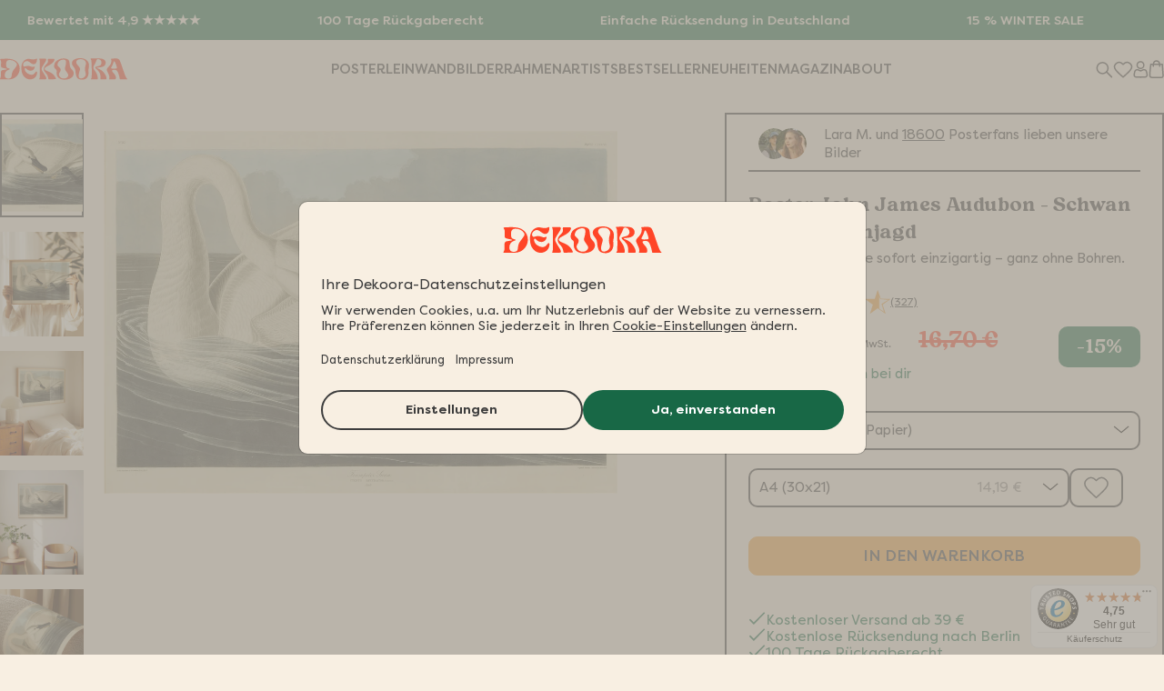

--- FILE ---
content_type: text/html; charset=utf-8
request_url: https://www.dekoora.de/products/wandbild-poster-john-james-audubon-schwan-auf-insektenjagd
body_size: 87303
content:
<!doctype html>
<html class="no-js" lang="de">
  <head>
    <!-- Google Tag Manager -->
    <script>
      (function (w, d, s, l, i) {
        w[l] = w[l] || [];
        w[l].push({ 'gtm.start': new Date().getTime(), event: 'gtm.js' });
        var f = d.getElementsByTagName(s)[0],
          j = d.createElement(s),
          dl = l != 'dataLayer' ? '&l=' + l : '';
        j.async = true;
        j.src = 'https://www.googletagmanager.com/gtm.js?id=' + i + dl;
        f.parentNode.insertBefore(j, f);
      })(window, document, 'script', 'dataLayer', 'GTM-KQSR5JJR');
    </script>
    <!-- End Google Tag Manager -->

    <meta charset="utf-8">
    <meta http-equiv="X-UA-Compatible" content="IE=edge">
    <meta name="viewport" content="width=device-width,initial-scale=1">
    <meta name="theme-color" content="">
    <meta name="google-site-verification" content="x9VdN1bwsmsm6HfAiym28gsuFBmqwIZDxESobUpirEQ">
    <meta name="msvalidate.01" content="EF544E4FE1B03DD2F4E587BCA04F29EC" />
    <link rel="canonical" href="https://www.dekoora.de/products/wandbild-poster-john-james-audubon-schwan-auf-insektenjagd">

    <link href="https://cdn.jsdelivr.net/npm/bootstrap-icons@1.11.0/font/bootstrap-icons.css" rel="stylesheet">
    <link
      id="bootstrap-css"
      href="https://cdn.jsdelivr.net/npm/bootstrap@5.3.3/dist/css/bootstrap.min.css"
      rel="stylesheet"
      integrity="sha384-QWTKZyjpPEjISv5WaRU9OFeRpok6YctnYmDr5pNlyT2bRjXh0JMhjY6hW+ALEwIH"
      crossorigin="anonymous"
    >

    
    <link rel="stylesheet" href="https://cdn.jsdelivr.net/npm/@splidejs/splide@4.0.7/dist/css/splide.min.css">
    <style>
      .card {
        --bs-card-border-width: none !important;
      }
    </style><link rel="shortcut icon" href="//www.dekoora.de/cdn/shop/files/Dekoora_logo_220px_32x32.png?v=1740562013" type="image/png"><link rel="preconnect" href="https://cdn.shopify.com" crossorigin>

    <title>
      
        John James Audubon - Schwan auf Insektenjagd
 &ndash; DEKOORA
    </title>

    
      <meta name="description" content="Poster &amp; Leinwandbilder in Premium-Qualität von Dekoora ✓ Nachhaltig, günstig &amp; mit Liebe in Berlin gemacht ✓ Große Auswahl ✓">
    

    

<meta property="og:site_name" content="DEKOORA">
<meta property="og:url" content="https://www.dekoora.de/products/wandbild-poster-john-james-audubon-schwan-auf-insektenjagd">
<meta property="og:title" content="John James Audubon - Schwan auf Insektenjagd">
<meta property="og:type" content="product">
<meta property="og:description" content="Poster &amp; Leinwandbilder in Premium-Qualität von Dekoora ✓ Nachhaltig, günstig &amp; mit Liebe in Berlin gemacht ✓ Große Auswahl ✓"><meta property="og:image" content="http://www.dekoora.de/cdn/shop/files/13405_DKP_PI_1.png?v=1758642518">
  <meta property="og:image:secure_url" content="https://www.dekoora.de/cdn/shop/files/13405_DKP_PI_1.png?v=1758642518">
  <meta property="og:image:width" content="1200">
  <meta property="og:image:height" content="868"><meta property="og:price:amount" content="14,19">
  <meta property="og:price:currency" content="EUR"><meta name="twitter:site" content="@shopify"><meta name="twitter:card" content="summary_large_image">
<meta name="twitter:title" content="John James Audubon - Schwan auf Insektenjagd">
<meta name="twitter:description" content="Poster &amp; Leinwandbilder in Premium-Qualität von Dekoora ✓ Nachhaltig, günstig &amp; mit Liebe in Berlin gemacht ✓ Große Auswahl ✓">


    <script>window.performance && window.performance.mark && window.performance.mark('shopify.content_for_header.start');</script><meta name="facebook-domain-verification" content="de5uzacrdxvte9haop74ppywt49hdp">
<meta id="shopify-digital-wallet" name="shopify-digital-wallet" content="/61920870569/digital_wallets/dialog">
<meta name="shopify-checkout-api-token" content="99cdf8c2010f4a4e42abd551e0c6c9b7">
<meta id="in-context-paypal-metadata" data-shop-id="61920870569" data-venmo-supported="false" data-environment="production" data-locale="de_DE" data-paypal-v4="true" data-currency="EUR">
<link rel="alternate" type="application/json+oembed" href="https://www.dekoora.de/products/wandbild-poster-john-james-audubon-schwan-auf-insektenjagd.oembed">
<script async="async" src="/checkouts/internal/preloads.js?locale=de-DE"></script>
<link rel="preconnect" href="https://shop.app" crossorigin="anonymous">
<script async="async" src="https://shop.app/checkouts/internal/preloads.js?locale=de-DE&shop_id=61920870569" crossorigin="anonymous"></script>
<script id="apple-pay-shop-capabilities" type="application/json">{"shopId":61920870569,"countryCode":"DE","currencyCode":"EUR","merchantCapabilities":["supports3DS"],"merchantId":"gid:\/\/shopify\/Shop\/61920870569","merchantName":"DEKOORA","requiredBillingContactFields":["postalAddress","email"],"requiredShippingContactFields":["postalAddress","email"],"shippingType":"shipping","supportedNetworks":["visa","maestro","masterCard","amex"],"total":{"type":"pending","label":"DEKOORA","amount":"1.00"},"shopifyPaymentsEnabled":true,"supportsSubscriptions":true}</script>
<script id="shopify-features" type="application/json">{"accessToken":"99cdf8c2010f4a4e42abd551e0c6c9b7","betas":["rich-media-storefront-analytics"],"domain":"www.dekoora.de","predictiveSearch":true,"shopId":61920870569,"locale":"de"}</script>
<script>var Shopify = Shopify || {};
Shopify.shop = "dekoora-shop.myshopify.com";
Shopify.locale = "de";
Shopify.currency = {"active":"EUR","rate":"1.0"};
Shopify.country = "DE";
Shopify.theme = {"name":"dekoora-shopify-webshop\/main","id":174601765197,"schema_name":"Ella","schema_version":"6.0.0","theme_store_id":null,"role":"main"};
Shopify.theme.handle = "null";
Shopify.theme.style = {"id":null,"handle":null};
Shopify.cdnHost = "www.dekoora.de/cdn";
Shopify.routes = Shopify.routes || {};
Shopify.routes.root = "/";</script>
<script type="module">!function(o){(o.Shopify=o.Shopify||{}).modules=!0}(window);</script>
<script>!function(o){function n(){var o=[];function n(){o.push(Array.prototype.slice.apply(arguments))}return n.q=o,n}var t=o.Shopify=o.Shopify||{};t.loadFeatures=n(),t.autoloadFeatures=n()}(window);</script>
<script>
  window.ShopifyPay = window.ShopifyPay || {};
  window.ShopifyPay.apiHost = "shop.app\/pay";
  window.ShopifyPay.redirectState = null;
</script>
<script id="shop-js-analytics" type="application/json">{"pageType":"product"}</script>
<script defer="defer" async type="module" src="//www.dekoora.de/cdn/shopifycloud/shop-js/modules/v2/client.init-shop-cart-sync_e98Ab_XN.de.esm.js"></script>
<script defer="defer" async type="module" src="//www.dekoora.de/cdn/shopifycloud/shop-js/modules/v2/chunk.common_Pcw9EP95.esm.js"></script>
<script defer="defer" async type="module" src="//www.dekoora.de/cdn/shopifycloud/shop-js/modules/v2/chunk.modal_CzmY4ZhL.esm.js"></script>
<script type="module">
  await import("//www.dekoora.de/cdn/shopifycloud/shop-js/modules/v2/client.init-shop-cart-sync_e98Ab_XN.de.esm.js");
await import("//www.dekoora.de/cdn/shopifycloud/shop-js/modules/v2/chunk.common_Pcw9EP95.esm.js");
await import("//www.dekoora.de/cdn/shopifycloud/shop-js/modules/v2/chunk.modal_CzmY4ZhL.esm.js");

  window.Shopify.SignInWithShop?.initShopCartSync?.({"fedCMEnabled":true,"windoidEnabled":true});

</script>
<script>
  window.Shopify = window.Shopify || {};
  if (!window.Shopify.featureAssets) window.Shopify.featureAssets = {};
  window.Shopify.featureAssets['shop-js'] = {"shop-cart-sync":["modules/v2/client.shop-cart-sync_DazCVyJ3.de.esm.js","modules/v2/chunk.common_Pcw9EP95.esm.js","modules/v2/chunk.modal_CzmY4ZhL.esm.js"],"init-fed-cm":["modules/v2/client.init-fed-cm_D0AulfmK.de.esm.js","modules/v2/chunk.common_Pcw9EP95.esm.js","modules/v2/chunk.modal_CzmY4ZhL.esm.js"],"shop-cash-offers":["modules/v2/client.shop-cash-offers_BISyWFEA.de.esm.js","modules/v2/chunk.common_Pcw9EP95.esm.js","modules/v2/chunk.modal_CzmY4ZhL.esm.js"],"shop-login-button":["modules/v2/client.shop-login-button_D_c1vx_E.de.esm.js","modules/v2/chunk.common_Pcw9EP95.esm.js","modules/v2/chunk.modal_CzmY4ZhL.esm.js"],"pay-button":["modules/v2/client.pay-button_CHADzJ4g.de.esm.js","modules/v2/chunk.common_Pcw9EP95.esm.js","modules/v2/chunk.modal_CzmY4ZhL.esm.js"],"shop-button":["modules/v2/client.shop-button_CQnD2U3v.de.esm.js","modules/v2/chunk.common_Pcw9EP95.esm.js","modules/v2/chunk.modal_CzmY4ZhL.esm.js"],"avatar":["modules/v2/client.avatar_BTnouDA3.de.esm.js"],"init-windoid":["modules/v2/client.init-windoid_CmA0-hrC.de.esm.js","modules/v2/chunk.common_Pcw9EP95.esm.js","modules/v2/chunk.modal_CzmY4ZhL.esm.js"],"init-shop-for-new-customer-accounts":["modules/v2/client.init-shop-for-new-customer-accounts_BCzC_Mib.de.esm.js","modules/v2/client.shop-login-button_D_c1vx_E.de.esm.js","modules/v2/chunk.common_Pcw9EP95.esm.js","modules/v2/chunk.modal_CzmY4ZhL.esm.js"],"init-shop-email-lookup-coordinator":["modules/v2/client.init-shop-email-lookup-coordinator_DYzOit4u.de.esm.js","modules/v2/chunk.common_Pcw9EP95.esm.js","modules/v2/chunk.modal_CzmY4ZhL.esm.js"],"init-shop-cart-sync":["modules/v2/client.init-shop-cart-sync_e98Ab_XN.de.esm.js","modules/v2/chunk.common_Pcw9EP95.esm.js","modules/v2/chunk.modal_CzmY4ZhL.esm.js"],"shop-toast-manager":["modules/v2/client.shop-toast-manager_Bc-1elH8.de.esm.js","modules/v2/chunk.common_Pcw9EP95.esm.js","modules/v2/chunk.modal_CzmY4ZhL.esm.js"],"init-customer-accounts":["modules/v2/client.init-customer-accounts_CqlRHmZs.de.esm.js","modules/v2/client.shop-login-button_D_c1vx_E.de.esm.js","modules/v2/chunk.common_Pcw9EP95.esm.js","modules/v2/chunk.modal_CzmY4ZhL.esm.js"],"init-customer-accounts-sign-up":["modules/v2/client.init-customer-accounts-sign-up_DZmBw6yB.de.esm.js","modules/v2/client.shop-login-button_D_c1vx_E.de.esm.js","modules/v2/chunk.common_Pcw9EP95.esm.js","modules/v2/chunk.modal_CzmY4ZhL.esm.js"],"shop-follow-button":["modules/v2/client.shop-follow-button_Cx-w7rSq.de.esm.js","modules/v2/chunk.common_Pcw9EP95.esm.js","modules/v2/chunk.modal_CzmY4ZhL.esm.js"],"checkout-modal":["modules/v2/client.checkout-modal_Djjmh8qM.de.esm.js","modules/v2/chunk.common_Pcw9EP95.esm.js","modules/v2/chunk.modal_CzmY4ZhL.esm.js"],"shop-login":["modules/v2/client.shop-login_DMZMgoZf.de.esm.js","modules/v2/chunk.common_Pcw9EP95.esm.js","modules/v2/chunk.modal_CzmY4ZhL.esm.js"],"lead-capture":["modules/v2/client.lead-capture_SqejaEd8.de.esm.js","modules/v2/chunk.common_Pcw9EP95.esm.js","modules/v2/chunk.modal_CzmY4ZhL.esm.js"],"payment-terms":["modules/v2/client.payment-terms_DUeEqFTJ.de.esm.js","modules/v2/chunk.common_Pcw9EP95.esm.js","modules/v2/chunk.modal_CzmY4ZhL.esm.js"]};
</script>
<script>(function() {
  var isLoaded = false;
  function asyncLoad() {
    if (isLoaded) return;
    isLoaded = true;
    var urls = ["https:\/\/tseish-app.connect.trustedshops.com\/esc.js?apiBaseUrl=aHR0cHM6Ly90c2Vpc2gtYXBwLmNvbm5lY3QudHJ1c3RlZHNob3BzLmNvbQ==\u0026instanceId=ZGVrb29yYS1zaG9wLm15c2hvcGlmeS5jb20=\u0026shop=dekoora-shop.myshopify.com"];
    for (var i = 0; i < urls.length; i++) {
      var s = document.createElement('script');
      s.type = 'text/javascript';
      s.async = true;
      s.src = urls[i];
      var x = document.getElementsByTagName('script')[0];
      x.parentNode.insertBefore(s, x);
    }
  };
  if(window.attachEvent) {
    window.attachEvent('onload', asyncLoad);
  } else {
    window.addEventListener('load', asyncLoad, false);
  }
})();</script>
<script id="__st">var __st={"a":61920870569,"offset":3600,"reqid":"d3e15eae-9ffe-46c6-82b2-12429751d478-1769427451","pageurl":"www.dekoora.de\/products\/wandbild-poster-john-james-audubon-schwan-auf-insektenjagd","u":"130b3cde69d7","p":"product","rtyp":"product","rid":7718293602473};</script>
<script>window.ShopifyPaypalV4VisibilityTracking = true;</script>
<script id="captcha-bootstrap">!function(){'use strict';const t='contact',e='account',n='new_comment',o=[[t,t],['blogs',n],['comments',n],[t,'customer']],c=[[e,'customer_login'],[e,'guest_login'],[e,'recover_customer_password'],[e,'create_customer']],r=t=>t.map((([t,e])=>`form[action*='/${t}']:not([data-nocaptcha='true']) input[name='form_type'][value='${e}']`)).join(','),a=t=>()=>t?[...document.querySelectorAll(t)].map((t=>t.form)):[];function s(){const t=[...o],e=r(t);return a(e)}const i='password',u='form_key',d=['recaptcha-v3-token','g-recaptcha-response','h-captcha-response',i],f=()=>{try{return window.sessionStorage}catch{return}},m='__shopify_v',_=t=>t.elements[u];function p(t,e,n=!1){try{const o=window.sessionStorage,c=JSON.parse(o.getItem(e)),{data:r}=function(t){const{data:e,action:n}=t;return t[m]||n?{data:e,action:n}:{data:t,action:n}}(c);for(const[e,n]of Object.entries(r))t.elements[e]&&(t.elements[e].value=n);n&&o.removeItem(e)}catch(o){console.error('form repopulation failed',{error:o})}}const l='form_type',E='cptcha';function T(t){t.dataset[E]=!0}const w=window,h=w.document,L='Shopify',v='ce_forms',y='captcha';let A=!1;((t,e)=>{const n=(g='f06e6c50-85a8-45c8-87d0-21a2b65856fe',I='https://cdn.shopify.com/shopifycloud/storefront-forms-hcaptcha/ce_storefront_forms_captcha_hcaptcha.v1.5.2.iife.js',D={infoText:'Durch hCaptcha geschützt',privacyText:'Datenschutz',termsText:'Allgemeine Geschäftsbedingungen'},(t,e,n)=>{const o=w[L][v],c=o.bindForm;if(c)return c(t,g,e,D).then(n);var r;o.q.push([[t,g,e,D],n]),r=I,A||(h.body.append(Object.assign(h.createElement('script'),{id:'captcha-provider',async:!0,src:r})),A=!0)});var g,I,D;w[L]=w[L]||{},w[L][v]=w[L][v]||{},w[L][v].q=[],w[L][y]=w[L][y]||{},w[L][y].protect=function(t,e){n(t,void 0,e),T(t)},Object.freeze(w[L][y]),function(t,e,n,w,h,L){const[v,y,A,g]=function(t,e,n){const i=e?o:[],u=t?c:[],d=[...i,...u],f=r(d),m=r(i),_=r(d.filter((([t,e])=>n.includes(e))));return[a(f),a(m),a(_),s()]}(w,h,L),I=t=>{const e=t.target;return e instanceof HTMLFormElement?e:e&&e.form},D=t=>v().includes(t);t.addEventListener('submit',(t=>{const e=I(t);if(!e)return;const n=D(e)&&!e.dataset.hcaptchaBound&&!e.dataset.recaptchaBound,o=_(e),c=g().includes(e)&&(!o||!o.value);(n||c)&&t.preventDefault(),c&&!n&&(function(t){try{if(!f())return;!function(t){const e=f();if(!e)return;const n=_(t);if(!n)return;const o=n.value;o&&e.removeItem(o)}(t);const e=Array.from(Array(32),(()=>Math.random().toString(36)[2])).join('');!function(t,e){_(t)||t.append(Object.assign(document.createElement('input'),{type:'hidden',name:u})),t.elements[u].value=e}(t,e),function(t,e){const n=f();if(!n)return;const o=[...t.querySelectorAll(`input[type='${i}']`)].map((({name:t})=>t)),c=[...d,...o],r={};for(const[a,s]of new FormData(t).entries())c.includes(a)||(r[a]=s);n.setItem(e,JSON.stringify({[m]:1,action:t.action,data:r}))}(t,e)}catch(e){console.error('failed to persist form',e)}}(e),e.submit())}));const S=(t,e)=>{t&&!t.dataset[E]&&(n(t,e.some((e=>e===t))),T(t))};for(const o of['focusin','change'])t.addEventListener(o,(t=>{const e=I(t);D(e)&&S(e,y())}));const B=e.get('form_key'),M=e.get(l),P=B&&M;t.addEventListener('DOMContentLoaded',(()=>{const t=y();if(P)for(const e of t)e.elements[l].value===M&&p(e,B);[...new Set([...A(),...v().filter((t=>'true'===t.dataset.shopifyCaptcha))])].forEach((e=>S(e,t)))}))}(h,new URLSearchParams(w.location.search),n,t,e,['guest_login'])})(!0,!0)}();</script>
<script integrity="sha256-4kQ18oKyAcykRKYeNunJcIwy7WH5gtpwJnB7kiuLZ1E=" data-source-attribution="shopify.loadfeatures" defer="defer" src="//www.dekoora.de/cdn/shopifycloud/storefront/assets/storefront/load_feature-a0a9edcb.js" crossorigin="anonymous"></script>
<script crossorigin="anonymous" defer="defer" src="//www.dekoora.de/cdn/shopifycloud/storefront/assets/shopify_pay/storefront-65b4c6d7.js?v=20250812"></script>
<script data-source-attribution="shopify.dynamic_checkout.dynamic.init">var Shopify=Shopify||{};Shopify.PaymentButton=Shopify.PaymentButton||{isStorefrontPortableWallets:!0,init:function(){window.Shopify.PaymentButton.init=function(){};var t=document.createElement("script");t.src="https://www.dekoora.de/cdn/shopifycloud/portable-wallets/latest/portable-wallets.de.js",t.type="module",document.head.appendChild(t)}};
</script>
<script data-source-attribution="shopify.dynamic_checkout.buyer_consent">
  function portableWalletsHideBuyerConsent(e){var t=document.getElementById("shopify-buyer-consent"),n=document.getElementById("shopify-subscription-policy-button");t&&n&&(t.classList.add("hidden"),t.setAttribute("aria-hidden","true"),n.removeEventListener("click",e))}function portableWalletsShowBuyerConsent(e){var t=document.getElementById("shopify-buyer-consent"),n=document.getElementById("shopify-subscription-policy-button");t&&n&&(t.classList.remove("hidden"),t.removeAttribute("aria-hidden"),n.addEventListener("click",e))}window.Shopify?.PaymentButton&&(window.Shopify.PaymentButton.hideBuyerConsent=portableWalletsHideBuyerConsent,window.Shopify.PaymentButton.showBuyerConsent=portableWalletsShowBuyerConsent);
</script>
<script data-source-attribution="shopify.dynamic_checkout.cart.bootstrap">document.addEventListener("DOMContentLoaded",(function(){function t(){return document.querySelector("shopify-accelerated-checkout-cart, shopify-accelerated-checkout")}if(t())Shopify.PaymentButton.init();else{new MutationObserver((function(e,n){t()&&(Shopify.PaymentButton.init(),n.disconnect())})).observe(document.body,{childList:!0,subtree:!0})}}));
</script>
<link id="shopify-accelerated-checkout-styles" rel="stylesheet" media="screen" href="https://www.dekoora.de/cdn/shopifycloud/portable-wallets/latest/accelerated-checkout-backwards-compat.css" crossorigin="anonymous">
<style id="shopify-accelerated-checkout-cart">
        #shopify-buyer-consent {
  margin-top: 1em;
  display: inline-block;
  width: 100%;
}

#shopify-buyer-consent.hidden {
  display: none;
}

#shopify-subscription-policy-button {
  background: none;
  border: none;
  padding: 0;
  text-decoration: underline;
  font-size: inherit;
  cursor: pointer;
}

#shopify-subscription-policy-button::before {
  box-shadow: none;
}

      </style>

<script>window.performance && window.performance.mark && window.performance.mark('shopify.content_for_header.end');</script>

    

    <link href="//www.dekoora.de/cdn/shop/t/35/assets/v2-custom-fonts.css?v=118522899130587711821738013255" rel="stylesheet" type="text/css" media="all" />

    <link href="//www.dekoora.de/cdn/shop/t/35/assets/v2-base.css?v=79274317189585380841759230079" rel="stylesheet" type="text/css" media="all" />

    

    <script>
      document.documentElement.className = document.documentElement.className.replace('no-js', 'js');
    </script>

    <script src="https://cdn.jsdelivr.net/npm/js-cookie" defer></script>

    <!-- GOOGLE STRUCTURED DATA FOR THE PRODUCT PAGE --><script type="application/ld+json" data-creator_name="DEKOORA">
        {
          "@context": "http://schema.org/",
          "@type": "Product",
          "@id": "https:\/\/www.dekoora.de\/products\/wandbild-poster-john-james-audubon-schwan-auf-insektenjagd",
          "name": "John James Audubon - Schwan auf Insektenjagd",
          "url": "https://www.dekoora.de/products/wandbild-poster-john-james-audubon-schwan-auf-insektenjagd",
          "sku": "DKP_13405_30x21","productID": "7718293602473",
          "brand": {
            "@type": "Brand",
            "name": "Dekoora"
          },
          "description": "Mattes Fine-Art Posterpapier (230 g\/m2)Hochauflösende FarbbrillianzUV-resistente Fine-Art-TinteSichere und umweltfreundliche VerpackungUmwelt- und allergikerfreundliche Materialien###Echtes Premium Baumwoll-Canvas (360 g\/m²)Hochauflösende FarbbrillianzUV-resistente Fine-Art-TinteSichere und umweltfreundliche VerpackungUmwelt- und allergikerfreundliche Materialien###Echtes Premium Baumwoll-Canvas (360 g\/m²)UV-resistente Fine-Art-TinteHolzrahmen aus nachhaltiger, europäischer Forstwirtschaft mit FSC-Zertifikatechte Keilrahmen mit Steckleisten und Keilen zum NachspannenSichere und umweltfreundliche VerpackungAufhänger inklusive für eine direkte WandanbringungUmwelt- und allergikerfreundliche Materialien",
          "image": "https://www.dekoora.de/cdn/shop/files/13405_DKP_PI_1_1500x1500.png?v=1758642518",
          "hasMerchantReturnPolicy": {
            "@type": "MerchantReturnPolicy",
            "returnFees": "ReturnShippingFees",
            "returnPolicyCountry": "DE",
            "applicableCountry": "DE",
            "returnPolicyCategory": "MerchantReturnFiniteReturnWindow",
            "returnMethod": "http://schema.org/ReturnByMail",
            "merchantReturnDays": "30",
            "returnShippingFeesAmount": {
              "@type": "MonetaryAmount",
              "value": "4.90",
              "currency": "EUR"
            }
          },
          "shippingDetails": {
            "@type": "OfferShippingDetails",
            "shippingRate": {
              "@type": "MonetaryAmount",
              "value": "0.00",
              "currency": "EUR"
            },
            "shippingDestination": {
              "@type": "DefinedRegion",
              "addressCountry": "DE"
            },
            "deliveryTime": {
              "@type": "ShippingDeliveryTime",
              "handlingTime": {
                "@type": "QuantitativeValue",
                "minValue": 1,
                "maxValue": 1,
                "unitCode": "d"
              },
              "transitTime": {
                "@type": "QuantitativeValue",
                "minValue": 1,
                "maxValue": 2,
                "unitCode": "d"
              }
            }
          },
          "offers": {
            "@type": "Offer",
            "priceCurrency": "EUR",
            "price": "14.19",
            "itemCondition": "http://schema.org/NewCondition",
            "availability": "http://schema.org/InStock",
            "url": "https://www.dekoora.de/products/wandbild-poster-john-james-audubon-schwan-auf-insektenjagd?variant=42977300971689","image": "https://www.dekoora.de/cdn/shop/files/13405_DKP_PI_1_1500x1500.png?v=1758642518","name": "John James Audubon - Schwan auf Insektenjagd - Poster (FineArt-Papier) / A4 (30x21)","sku": "DKP_13405_30x21","description": "Mattes Fine-Art Posterpapier (230 g\/m2)Hochauflösende FarbbrillianzUV-resistente Fine-Art-TinteSichere und umweltfreundliche VerpackungUmwelt- und allergikerfreundliche Materialien###Echtes Premium Baumwoll-Canvas (360 g\/m²)Hochauflösende FarbbrillianzUV-resistente Fine-Art-TinteSichere und umweltfreundliche VerpackungUmwelt- und allergikerfreundliche Materialien###Echtes Premium Baumwoll-Canvas (360 g\/m²)UV-resistente Fine-Art-TinteHolzrahmen aus nachhaltiger, europäischer Forstwirtschaft mit FSC-Zertifikatechte Keilrahmen mit Steckleisten und Keilen zum NachspannenSichere und umweltfreundliche VerpackungAufhänger inklusive für eine direkte WandanbringungUmwelt- und allergikerfreundliche Materialien","priceValidUntil": "2027-01-26",
            "hasMerchantReturnPolicy": {
              "@type": "MerchantReturnPolicy",
              "returnFees": "ReturnShippingFees",
              "returnPolicyCountry": "DE",
              "applicableCountry": "DE",
              "returnPolicyCategory": "MerchantReturnFiniteReturnWindow",
              "returnMethod": "http://schema.org/ReturnByMail",
              "merchantReturnDays": "30",
              "returnShippingFeesAmount": {
                "@type": "MonetaryAmount",
                "value": "4.90",
                "currency": "EUR"
              }
            },
            "shippingDetails": {
              "@type": "OfferShippingDetails",
              "shippingRate": {
                "@type": "MonetaryAmount",
                "value": "0.00",
                "currency": "EUR"
              },
              "shippingDestination": {
                "@type": "DefinedRegion",
                "addressCountry": "DE"
              },
              "deliveryTime": {
                "@type": "ShippingDeliveryTime",
                "handlingTime": {
                  "@type": "QuantitativeValue",
                  "minValue": 1,
                  "maxValue": 1,
                  "unitCode": "d"
                },
                "transitTime": {
                  "@type": "QuantitativeValue",
                  "minValue": 1,
                  "maxValue": 2,
                  "unitCode": "d"
                }
              }
            }
          },
          "additionalProperty": [{
            "@type": "PropertyValue",
            "propertyID": "item_group_id",
            "value": "7718293602473"
          }]}
      </script>
    
  

<!-- BEGIN app block: shopify://apps/pagefly-page-builder/blocks/app-embed/83e179f7-59a0-4589-8c66-c0dddf959200 -->

<!-- BEGIN app snippet: pagefly-cro-ab-testing-main -->







<script>
  ;(function () {
    const url = new URL(window.location)
    const viewParam = url.searchParams.get('view')
    if (viewParam && viewParam.includes('variant-pf-')) {
      url.searchParams.set('pf_v', viewParam)
      url.searchParams.delete('view')
      window.history.replaceState({}, '', url)
    }
  })()
</script>



<script type='module'>
  
  window.PAGEFLY_CRO = window.PAGEFLY_CRO || {}

  window.PAGEFLY_CRO['data_debug'] = {
    original_template_suffix: "new-product-images",
    allow_ab_test: false,
    ab_test_start_time: 0,
    ab_test_end_time: 0,
    today_date_time: 1769427451000,
  }
  window.PAGEFLY_CRO['GA4'] = { enabled: false}
</script>

<!-- END app snippet -->








  <script src='https://cdn.shopify.com/extensions/019bf883-1122-7445-9dca-5d60e681c2c8/pagefly-page-builder-216/assets/pagefly-helper.js' defer='defer'></script>

  <script src='https://cdn.shopify.com/extensions/019bf883-1122-7445-9dca-5d60e681c2c8/pagefly-page-builder-216/assets/pagefly-general-helper.js' defer='defer'></script>

  <script src='https://cdn.shopify.com/extensions/019bf883-1122-7445-9dca-5d60e681c2c8/pagefly-page-builder-216/assets/pagefly-snap-slider.js' defer='defer'></script>

  <script src='https://cdn.shopify.com/extensions/019bf883-1122-7445-9dca-5d60e681c2c8/pagefly-page-builder-216/assets/pagefly-slideshow-v3.js' defer='defer'></script>

  <script src='https://cdn.shopify.com/extensions/019bf883-1122-7445-9dca-5d60e681c2c8/pagefly-page-builder-216/assets/pagefly-slideshow-v4.js' defer='defer'></script>

  <script src='https://cdn.shopify.com/extensions/019bf883-1122-7445-9dca-5d60e681c2c8/pagefly-page-builder-216/assets/pagefly-glider.js' defer='defer'></script>

  <script src='https://cdn.shopify.com/extensions/019bf883-1122-7445-9dca-5d60e681c2c8/pagefly-page-builder-216/assets/pagefly-slideshow-v1-v2.js' defer='defer'></script>

  <script src='https://cdn.shopify.com/extensions/019bf883-1122-7445-9dca-5d60e681c2c8/pagefly-page-builder-216/assets/pagefly-product-media.js' defer='defer'></script>

  <script src='https://cdn.shopify.com/extensions/019bf883-1122-7445-9dca-5d60e681c2c8/pagefly-page-builder-216/assets/pagefly-product.js' defer='defer'></script>


<script id='pagefly-helper-data' type='application/json'>
  {
    "page_optimization": {
      "assets_prefetching": false
    },
    "elements_asset_mapper": {
      "Accordion": "https://cdn.shopify.com/extensions/019bf883-1122-7445-9dca-5d60e681c2c8/pagefly-page-builder-216/assets/pagefly-accordion.js",
      "Accordion3": "https://cdn.shopify.com/extensions/019bf883-1122-7445-9dca-5d60e681c2c8/pagefly-page-builder-216/assets/pagefly-accordion3.js",
      "CountDown": "https://cdn.shopify.com/extensions/019bf883-1122-7445-9dca-5d60e681c2c8/pagefly-page-builder-216/assets/pagefly-countdown.js",
      "GMap1": "https://cdn.shopify.com/extensions/019bf883-1122-7445-9dca-5d60e681c2c8/pagefly-page-builder-216/assets/pagefly-gmap.js",
      "GMap2": "https://cdn.shopify.com/extensions/019bf883-1122-7445-9dca-5d60e681c2c8/pagefly-page-builder-216/assets/pagefly-gmap.js",
      "GMapBasicV2": "https://cdn.shopify.com/extensions/019bf883-1122-7445-9dca-5d60e681c2c8/pagefly-page-builder-216/assets/pagefly-gmap.js",
      "GMapAdvancedV2": "https://cdn.shopify.com/extensions/019bf883-1122-7445-9dca-5d60e681c2c8/pagefly-page-builder-216/assets/pagefly-gmap.js",
      "HTML.Video": "https://cdn.shopify.com/extensions/019bf883-1122-7445-9dca-5d60e681c2c8/pagefly-page-builder-216/assets/pagefly-htmlvideo.js",
      "HTML.Video2": "https://cdn.shopify.com/extensions/019bf883-1122-7445-9dca-5d60e681c2c8/pagefly-page-builder-216/assets/pagefly-htmlvideo2.js",
      "HTML.Video3": "https://cdn.shopify.com/extensions/019bf883-1122-7445-9dca-5d60e681c2c8/pagefly-page-builder-216/assets/pagefly-htmlvideo2.js",
      "BackgroundVideo": "https://cdn.shopify.com/extensions/019bf883-1122-7445-9dca-5d60e681c2c8/pagefly-page-builder-216/assets/pagefly-htmlvideo2.js",
      "Instagram": "https://cdn.shopify.com/extensions/019bf883-1122-7445-9dca-5d60e681c2c8/pagefly-page-builder-216/assets/pagefly-instagram.js",
      "Instagram2": "https://cdn.shopify.com/extensions/019bf883-1122-7445-9dca-5d60e681c2c8/pagefly-page-builder-216/assets/pagefly-instagram.js",
      "Insta3": "https://cdn.shopify.com/extensions/019bf883-1122-7445-9dca-5d60e681c2c8/pagefly-page-builder-216/assets/pagefly-instagram3.js",
      "Tabs": "https://cdn.shopify.com/extensions/019bf883-1122-7445-9dca-5d60e681c2c8/pagefly-page-builder-216/assets/pagefly-tab.js",
      "Tabs3": "https://cdn.shopify.com/extensions/019bf883-1122-7445-9dca-5d60e681c2c8/pagefly-page-builder-216/assets/pagefly-tab3.js",
      "ProductBox": "https://cdn.shopify.com/extensions/019bf883-1122-7445-9dca-5d60e681c2c8/pagefly-page-builder-216/assets/pagefly-cart.js",
      "FBPageBox2": "https://cdn.shopify.com/extensions/019bf883-1122-7445-9dca-5d60e681c2c8/pagefly-page-builder-216/assets/pagefly-facebook.js",
      "FBLikeButton2": "https://cdn.shopify.com/extensions/019bf883-1122-7445-9dca-5d60e681c2c8/pagefly-page-builder-216/assets/pagefly-facebook.js",
      "TwitterFeed2": "https://cdn.shopify.com/extensions/019bf883-1122-7445-9dca-5d60e681c2c8/pagefly-page-builder-216/assets/pagefly-twitter.js",
      "Paragraph4": "https://cdn.shopify.com/extensions/019bf883-1122-7445-9dca-5d60e681c2c8/pagefly-page-builder-216/assets/pagefly-paragraph4.js",

      "AliReviews": "https://cdn.shopify.com/extensions/019bf883-1122-7445-9dca-5d60e681c2c8/pagefly-page-builder-216/assets/pagefly-3rd-elements.js",
      "BackInStock": "https://cdn.shopify.com/extensions/019bf883-1122-7445-9dca-5d60e681c2c8/pagefly-page-builder-216/assets/pagefly-3rd-elements.js",
      "GloboBackInStock": "https://cdn.shopify.com/extensions/019bf883-1122-7445-9dca-5d60e681c2c8/pagefly-page-builder-216/assets/pagefly-3rd-elements.js",
      "GrowaveWishlist": "https://cdn.shopify.com/extensions/019bf883-1122-7445-9dca-5d60e681c2c8/pagefly-page-builder-216/assets/pagefly-3rd-elements.js",
      "InfiniteOptionsShopPad": "https://cdn.shopify.com/extensions/019bf883-1122-7445-9dca-5d60e681c2c8/pagefly-page-builder-216/assets/pagefly-3rd-elements.js",
      "InkybayProductPersonalizer": "https://cdn.shopify.com/extensions/019bf883-1122-7445-9dca-5d60e681c2c8/pagefly-page-builder-216/assets/pagefly-3rd-elements.js",
      "LimeSpot": "https://cdn.shopify.com/extensions/019bf883-1122-7445-9dca-5d60e681c2c8/pagefly-page-builder-216/assets/pagefly-3rd-elements.js",
      "Loox": "https://cdn.shopify.com/extensions/019bf883-1122-7445-9dca-5d60e681c2c8/pagefly-page-builder-216/assets/pagefly-3rd-elements.js",
      "Opinew": "https://cdn.shopify.com/extensions/019bf883-1122-7445-9dca-5d60e681c2c8/pagefly-page-builder-216/assets/pagefly-3rd-elements.js",
      "Powr": "https://cdn.shopify.com/extensions/019bf883-1122-7445-9dca-5d60e681c2c8/pagefly-page-builder-216/assets/pagefly-3rd-elements.js",
      "ProductReviews": "https://cdn.shopify.com/extensions/019bf883-1122-7445-9dca-5d60e681c2c8/pagefly-page-builder-216/assets/pagefly-3rd-elements.js",
      "PushOwl": "https://cdn.shopify.com/extensions/019bf883-1122-7445-9dca-5d60e681c2c8/pagefly-page-builder-216/assets/pagefly-3rd-elements.js",
      "ReCharge": "https://cdn.shopify.com/extensions/019bf883-1122-7445-9dca-5d60e681c2c8/pagefly-page-builder-216/assets/pagefly-3rd-elements.js",
      "Rivyo": "https://cdn.shopify.com/extensions/019bf883-1122-7445-9dca-5d60e681c2c8/pagefly-page-builder-216/assets/pagefly-3rd-elements.js",
      "TrackingMore": "https://cdn.shopify.com/extensions/019bf883-1122-7445-9dca-5d60e681c2c8/pagefly-page-builder-216/assets/pagefly-3rd-elements.js",
      "Vitals": "https://cdn.shopify.com/extensions/019bf883-1122-7445-9dca-5d60e681c2c8/pagefly-page-builder-216/assets/pagefly-3rd-elements.js",
      "Wiser": "https://cdn.shopify.com/extensions/019bf883-1122-7445-9dca-5d60e681c2c8/pagefly-page-builder-216/assets/pagefly-3rd-elements.js"
    },
    "custom_elements_mapper": {
      "pf-click-action-element": "https://cdn.shopify.com/extensions/019bf883-1122-7445-9dca-5d60e681c2c8/pagefly-page-builder-216/assets/pagefly-click-action-element.js",
      "pf-dialog-element": "https://cdn.shopify.com/extensions/019bf883-1122-7445-9dca-5d60e681c2c8/pagefly-page-builder-216/assets/pagefly-dialog-element.js"
    }
  }
</script>


<!-- END app block --><!-- BEGIN app block: shopify://apps/klaviyo-email-marketing-sms/blocks/klaviyo-onsite-embed/2632fe16-c075-4321-a88b-50b567f42507 -->












  <script async src="https://static.klaviyo.com/onsite/js/UrdbRk/klaviyo.js?company_id=UrdbRk"></script>
  <script>!function(){if(!window.klaviyo){window._klOnsite=window._klOnsite||[];try{window.klaviyo=new Proxy({},{get:function(n,i){return"push"===i?function(){var n;(n=window._klOnsite).push.apply(n,arguments)}:function(){for(var n=arguments.length,o=new Array(n),w=0;w<n;w++)o[w]=arguments[w];var t="function"==typeof o[o.length-1]?o.pop():void 0,e=new Promise((function(n){window._klOnsite.push([i].concat(o,[function(i){t&&t(i),n(i)}]))}));return e}}})}catch(n){window.klaviyo=window.klaviyo||[],window.klaviyo.push=function(){var n;(n=window._klOnsite).push.apply(n,arguments)}}}}();</script>

  
    <script id="viewed_product">
      if (item == null) {
        var _learnq = _learnq || [];

        var MetafieldReviews = null
        var MetafieldYotpoRating = null
        var MetafieldYotpoCount = null
        var MetafieldLooxRating = null
        var MetafieldLooxCount = null
        var okendoProduct = null
        var okendoProductReviewCount = null
        var okendoProductReviewAverageValue = null
        try {
          // The following fields are used for Customer Hub recently viewed in order to add reviews.
          // This information is not part of __kla_viewed. Instead, it is part of __kla_viewed_reviewed_items
          MetafieldReviews = {};
          MetafieldYotpoRating = null
          MetafieldYotpoCount = null
          MetafieldLooxRating = null
          MetafieldLooxCount = null

          okendoProduct = null
          // If the okendo metafield is not legacy, it will error, which then requires the new json formatted data
          if (okendoProduct && 'error' in okendoProduct) {
            okendoProduct = null
          }
          okendoProductReviewCount = okendoProduct ? okendoProduct.reviewCount : null
          okendoProductReviewAverageValue = okendoProduct ? okendoProduct.reviewAverageValue : null
        } catch (error) {
          console.error('Error in Klaviyo onsite reviews tracking:', error);
        }

        var item = {
          Name: "John James Audubon - Schwan auf Insektenjagd",
          ProductID: 7718293602473,
          Categories: ["Leinwandbilder","LEINWANDBILDER: Lexikon","LEINWANDBILDER: Vintage","Poster","POSTER: Lexikon","POSTER: Vintage"],
          ImageURL: "https://www.dekoora.de/cdn/shop/files/13405_DKP_PI_1_grande.png?v=1758642518",
          URL: "https://www.dekoora.de/products/wandbild-poster-john-james-audubon-schwan-auf-insektenjagd",
          Brand: "Dekoora",
          Price: "14,19 €",
          Value: "14,19",
          CompareAtPrice: "110,20 €"
        };
        _learnq.push(['track', 'Viewed Product', item]);
        _learnq.push(['trackViewedItem', {
          Title: item.Name,
          ItemId: item.ProductID,
          Categories: item.Categories,
          ImageUrl: item.ImageURL,
          Url: item.URL,
          Metadata: {
            Brand: item.Brand,
            Price: item.Price,
            Value: item.Value,
            CompareAtPrice: item.CompareAtPrice
          },
          metafields:{
            reviews: MetafieldReviews,
            yotpo:{
              rating: MetafieldYotpoRating,
              count: MetafieldYotpoCount,
            },
            loox:{
              rating: MetafieldLooxRating,
              count: MetafieldLooxCount,
            },
            okendo: {
              rating: okendoProductReviewAverageValue,
              count: okendoProductReviewCount,
            }
          }
        }]);
      }
    </script>
  




  <script>
    window.klaviyoReviewsProductDesignMode = false
  </script>







<!-- END app block --><!-- BEGIN app block: shopify://apps/uppromote-affiliate/blocks/core-script/64c32457-930d-4cb9-9641-e24c0d9cf1f4 --><!-- BEGIN app snippet: core-metafields-setting --><!--suppress ES6ConvertVarToLetConst -->
<script type="application/json" id="core-uppromote-settings">{"app_env":{"env":"production"}}</script>
<script type="application/json" id="core-uppromote-cart">{"note":null,"attributes":{},"original_total_price":0,"total_price":0,"total_discount":0,"total_weight":0.0,"item_count":0,"items":[],"requires_shipping":false,"currency":"EUR","items_subtotal_price":0,"cart_level_discount_applications":[],"checkout_charge_amount":0}</script>
<script id="core-uppromote-quick-store-tracking-vars">
    function getDocumentContext(){const{href:a,hash:b,host:c,hostname:d,origin:e,pathname:f,port:g,protocol:h,search:i}=window.location,j=document.referrer,k=document.characterSet,l=document.title;return{location:{href:a,hash:b,host:c,hostname:d,origin:e,pathname:f,port:g,protocol:h,search:i},referrer:j||document.location.href,characterSet:k,title:l}}function getNavigatorContext(){const{language:a,cookieEnabled:b,languages:c,userAgent:d}=navigator;return{language:a,cookieEnabled:b,languages:c,userAgent:d}}function getWindowContext(){const{innerHeight:a,innerWidth:b,outerHeight:c,outerWidth:d,origin:e,screen:{height:j,width:k},screenX:f,screenY:g,scrollX:h,scrollY:i}=window;return{innerHeight:a,innerWidth:b,outerHeight:c,outerWidth:d,origin:e,screen:{screenHeight:j,screenWidth:k},screenX:f,screenY:g,scrollX:h,scrollY:i,location:getDocumentContext().location}}function getContext(){return{document:getDocumentContext(),navigator:getNavigatorContext(),window:getWindowContext()}}
    if (window.location.href.includes('?sca_ref=')) {
        localStorage.setItem('__up_lastViewedPageContext', JSON.stringify({
            context: getContext(),
            timestamp: new Date().toISOString(),
        }))
    }
</script>

<script id="core-uppromote-setting-booster">
    var UpPromoteCoreSettings = JSON.parse(document.getElementById('core-uppromote-settings').textContent)
    UpPromoteCoreSettings.currentCart = JSON.parse(document.getElementById('core-uppromote-cart')?.textContent || '{}')
    const idToClean = ['core-uppromote-settings', 'core-uppromote-cart', 'core-uppromote-setting-booster', 'core-uppromote-quick-store-tracking-vars']
    idToClean.forEach(id => {
        document.getElementById(id)?.remove()
    })
</script>
<!-- END app snippet -->


<!-- END app block --><!-- BEGIN app block: shopify://apps/uppromote-affiliate/blocks/message-bar/64c32457-930d-4cb9-9641-e24c0d9cf1f4 -->

<style>
    body {
        transition: padding-top .2s;
    }
    .scaaf-message-bar {
        --primary-text-color: ;
        --secondary-text-color: ;
        --primary-bg-color: ;
        --secondary-bg-color: ;
        --primary-text-size: px;
        --secondary-text-size: px;
        text-align: center;
        display: block;
        width: 100%;
        padding: 10px;
        animation-duration: .5s;
        animation-name: fadeIn;
        position: absolute;
        top: 0;
        left: 0;
        width: 100%;
        z-index: 10;
    }

    .scaaf-message-bar-content {
        margin: 0;
        padding: 0;
    }

    .scaaf-message-bar[data-layout=referring] {
        background-color: var(--primary-bg-color);
        color: var(--primary-text-color);
        font-size: var(--primary-text-size);
    }

    .scaaf-message-bar[data-layout=direct] {
        background-color: var(--secondary-bg-color);
        color: var(--secondary-text-color);
        font-size: var(--secondary-text-size);
    }

</style>

<script type="text/javascript">
    (function() {
        let container, contentContainer
        const settingTag = document.querySelector('script#uppromote-message-bar-setting')

        if (!settingTag || !settingTag.textContent) {
            return
        }

        const setting = JSON.parse(settingTag.textContent)
        if (!setting.referral_enable) {
            return
        }

        const getCookie = (cName) => {
            let name = cName + '='
            let decodedCookie = decodeURIComponent(document.cookie)
            let ca = decodedCookie.split(';')
            for (let i = 0; i < ca.length; i++) {
                let c = ca[i]
                while (c.charAt(0) === ' ') {
                    c = c.substring(1)
                }
                if (c.indexOf(name) === 0) {
                    return c.substring(name.length, c.length)
                }
            }

            return null
        }

        function renderContainer() {
            container = document.createElement('div')
            container.classList.add('scaaf-message-bar')
            contentContainer = document.createElement('p')
            contentContainer.classList.add('scaaf-message-bar-content')
            container.append(contentContainer)
        }

        function calculateLayout() {
            const height = container.scrollHeight

            function onMouseMove() {
                document.body.style.paddingTop = `${height}px`
                document.body.removeEventListener('mousemove', onMouseMove)
                document.body.removeEventListener('touchstart', onMouseMove)
            }

            document.body.addEventListener('mousemove', onMouseMove)
            document.body.addEventListener('touchstart', onMouseMove)
        }

        renderContainer()

        function fillDirectContent() {
            if (!setting.not_referral_enable) {
                return
            }
            container.dataset.layout = 'direct'
            contentContainer.textContent = setting.not_referral_content
            document.body.prepend(container)
            calculateLayout()
        }

        function prepareForReferring() {
            contentContainer.textContent = 'Loading'
            contentContainer.style.visibility = 'hidden'
            document.body.prepend(container)
            calculateLayout()
        }

        function fillReferringContent(aff) {
            container.dataset.layout = 'referring'
            contentContainer.textContent = setting.referral_content
                .replaceAll('{affiliate_name}', aff.name)
                .replaceAll('{company}', aff.company)
                .replaceAll('{affiliate_firstname}', aff.first_name)
                .replaceAll('{personal_detail}', aff.personal_detail)
            contentContainer.style.visibility = 'visible'
        }

        function safeJsonParse (str) {
            if (!str) return null;
            try {
                return JSON.parse(str);
            } catch {
                return null;
            }
        }

        function renderFromCookie(affiliateID) {
            if (!affiliateID) {
                fillDirectContent()
                return
            }

            prepareForReferring()

            let info
            const raw = getCookie('_up_a_info')

            try {
                if (raw) {
                    info = safeJsonParse(raw)
                }
            } catch {
                console.warn('Affiliate info (_up_a_info) is invalid JSON', raw)
                fillDirectContent()
                return
            }

            if (!info) {
                fillDirectContent()
                return
            }

            const aff = {
                company: info.company || '',
                name: (info.first_name || '') + ' ' + (info.last_name || ''),
                first_name: info.first_name || '',
                personal_detail: getCookie('scaaf_pd') || ''
            }

            fillReferringContent(aff)
        }

        function paintMessageBar() {
            if (!document.body) {
                return requestAnimationFrame(paintMessageBar)
            }

            const urlParams = new URLSearchParams(window.location.search)
            const scaRef = urlParams.get("sca_ref")
            const urlAffiliateID = scaRef ? scaRef.split('.')[0] + '' : null
            const cookieAffiliateID = getCookie('up_uppromote_aid')
            const isReferralLink = !!scaRef

            if (!isReferralLink) {
                if (cookieAffiliateID) {
                    renderFromCookie(cookieAffiliateID)
                    return
                }
                fillDirectContent()
                return
            }

            if (cookieAffiliateID === urlAffiliateID) {
                renderFromCookie(cookieAffiliateID)
                return
            }

            const lastClick = Number(getCookie('up_uppromote_lc') || 0)
            const diffMinuteFromNow = (Date.now() - lastClick) / (60 * 1000)
            if (diffMinuteFromNow <= 1) {
                renderFromCookie(cookieAffiliateID)
                return
            }

            let waited = 0
            const MAX_WAIT = 5000
            const INTERVAL = 300

            const timer = setInterval(() => {
                const newCookieID = getCookie('up_uppromote_aid')
                const isStillThatAffiliate = newCookieID === urlAffiliateID
                const isReceived = localStorage.getItem('up_uppromote_received') === '1'
                let isLoadedAffiliateInfoDone = !!safeJsonParse(getCookie('_up_a_info'))

                if (isReceived && isStillThatAffiliate && isLoadedAffiliateInfoDone) {
                    clearInterval(timer)
                    renderFromCookie(newCookieID)
                    return
                }

                waited += INTERVAL
                if (waited >= MAX_WAIT) {
                    clearInterval(timer)
                    fillDirectContent()
                }
            }, INTERVAL)
        }

        requestAnimationFrame(paintMessageBar)
    })()
</script>


<!-- END app block --><!-- BEGIN app block: shopify://apps/uppromote-affiliate/blocks/customer-referral/64c32457-930d-4cb9-9641-e24c0d9cf1f4 --><link rel="preload" href="https://cdn.shopify.com/extensions/019be912-7856-7c1f-9705-c70a8c8d7a8b/app-109/assets/customer-referral.css" as="style" onload="this.onload=null;this.rel='stylesheet'">
<script>
  document.addEventListener("DOMContentLoaded", function () {
    const params = new URLSearchParams(window.location.search);
    if (params.has('sca_ref') || params.has('sca_crp')) {
      document.body.setAttribute('is-affiliate-link', '');
    }
  });
</script>


<!-- END app block --><script src="https://cdn.shopify.com/extensions/019be912-7856-7c1f-9705-c70a8c8d7a8b/app-109/assets/core.min.js" type="text/javascript" defer="defer"></script>
<script src="https://cdn.shopify.com/extensions/019be912-7856-7c1f-9705-c70a8c8d7a8b/app-109/assets/customer-referral.js" type="text/javascript" defer="defer"></script>
<link href="https://monorail-edge.shopifysvc.com" rel="dns-prefetch">
<script>(function(){if ("sendBeacon" in navigator && "performance" in window) {try {var session_token_from_headers = performance.getEntriesByType('navigation')[0].serverTiming.find(x => x.name == '_s').description;} catch {var session_token_from_headers = undefined;}var session_cookie_matches = document.cookie.match(/_shopify_s=([^;]*)/);var session_token_from_cookie = session_cookie_matches && session_cookie_matches.length === 2 ? session_cookie_matches[1] : "";var session_token = session_token_from_headers || session_token_from_cookie || "";function handle_abandonment_event(e) {var entries = performance.getEntries().filter(function(entry) {return /monorail-edge.shopifysvc.com/.test(entry.name);});if (!window.abandonment_tracked && entries.length === 0) {window.abandonment_tracked = true;var currentMs = Date.now();var navigation_start = performance.timing.navigationStart;var payload = {shop_id: 61920870569,url: window.location.href,navigation_start,duration: currentMs - navigation_start,session_token,page_type: "product"};window.navigator.sendBeacon("https://monorail-edge.shopifysvc.com/v1/produce", JSON.stringify({schema_id: "online_store_buyer_site_abandonment/1.1",payload: payload,metadata: {event_created_at_ms: currentMs,event_sent_at_ms: currentMs}}));}}window.addEventListener('pagehide', handle_abandonment_event);}}());</script>
<script id="web-pixels-manager-setup">(function e(e,d,r,n,o){if(void 0===o&&(o={}),!Boolean(null===(a=null===(i=window.Shopify)||void 0===i?void 0:i.analytics)||void 0===a?void 0:a.replayQueue)){var i,a;window.Shopify=window.Shopify||{};var t=window.Shopify;t.analytics=t.analytics||{};var s=t.analytics;s.replayQueue=[],s.publish=function(e,d,r){return s.replayQueue.push([e,d,r]),!0};try{self.performance.mark("wpm:start")}catch(e){}var l=function(){var e={modern:/Edge?\/(1{2}[4-9]|1[2-9]\d|[2-9]\d{2}|\d{4,})\.\d+(\.\d+|)|Firefox\/(1{2}[4-9]|1[2-9]\d|[2-9]\d{2}|\d{4,})\.\d+(\.\d+|)|Chrom(ium|e)\/(9{2}|\d{3,})\.\d+(\.\d+|)|(Maci|X1{2}).+ Version\/(15\.\d+|(1[6-9]|[2-9]\d|\d{3,})\.\d+)([,.]\d+|)( \(\w+\)|)( Mobile\/\w+|) Safari\/|Chrome.+OPR\/(9{2}|\d{3,})\.\d+\.\d+|(CPU[ +]OS|iPhone[ +]OS|CPU[ +]iPhone|CPU IPhone OS|CPU iPad OS)[ +]+(15[._]\d+|(1[6-9]|[2-9]\d|\d{3,})[._]\d+)([._]\d+|)|Android:?[ /-](13[3-9]|1[4-9]\d|[2-9]\d{2}|\d{4,})(\.\d+|)(\.\d+|)|Android.+Firefox\/(13[5-9]|1[4-9]\d|[2-9]\d{2}|\d{4,})\.\d+(\.\d+|)|Android.+Chrom(ium|e)\/(13[3-9]|1[4-9]\d|[2-9]\d{2}|\d{4,})\.\d+(\.\d+|)|SamsungBrowser\/([2-9]\d|\d{3,})\.\d+/,legacy:/Edge?\/(1[6-9]|[2-9]\d|\d{3,})\.\d+(\.\d+|)|Firefox\/(5[4-9]|[6-9]\d|\d{3,})\.\d+(\.\d+|)|Chrom(ium|e)\/(5[1-9]|[6-9]\d|\d{3,})\.\d+(\.\d+|)([\d.]+$|.*Safari\/(?![\d.]+ Edge\/[\d.]+$))|(Maci|X1{2}).+ Version\/(10\.\d+|(1[1-9]|[2-9]\d|\d{3,})\.\d+)([,.]\d+|)( \(\w+\)|)( Mobile\/\w+|) Safari\/|Chrome.+OPR\/(3[89]|[4-9]\d|\d{3,})\.\d+\.\d+|(CPU[ +]OS|iPhone[ +]OS|CPU[ +]iPhone|CPU IPhone OS|CPU iPad OS)[ +]+(10[._]\d+|(1[1-9]|[2-9]\d|\d{3,})[._]\d+)([._]\d+|)|Android:?[ /-](13[3-9]|1[4-9]\d|[2-9]\d{2}|\d{4,})(\.\d+|)(\.\d+|)|Mobile Safari.+OPR\/([89]\d|\d{3,})\.\d+\.\d+|Android.+Firefox\/(13[5-9]|1[4-9]\d|[2-9]\d{2}|\d{4,})\.\d+(\.\d+|)|Android.+Chrom(ium|e)\/(13[3-9]|1[4-9]\d|[2-9]\d{2}|\d{4,})\.\d+(\.\d+|)|Android.+(UC? ?Browser|UCWEB|U3)[ /]?(15\.([5-9]|\d{2,})|(1[6-9]|[2-9]\d|\d{3,})\.\d+)\.\d+|SamsungBrowser\/(5\.\d+|([6-9]|\d{2,})\.\d+)|Android.+MQ{2}Browser\/(14(\.(9|\d{2,})|)|(1[5-9]|[2-9]\d|\d{3,})(\.\d+|))(\.\d+|)|K[Aa][Ii]OS\/(3\.\d+|([4-9]|\d{2,})\.\d+)(\.\d+|)/},d=e.modern,r=e.legacy,n=navigator.userAgent;return n.match(d)?"modern":n.match(r)?"legacy":"unknown"}(),u="modern"===l?"modern":"legacy",c=(null!=n?n:{modern:"",legacy:""})[u],f=function(e){return[e.baseUrl,"/wpm","/b",e.hashVersion,"modern"===e.buildTarget?"m":"l",".js"].join("")}({baseUrl:d,hashVersion:r,buildTarget:u}),m=function(e){var d=e.version,r=e.bundleTarget,n=e.surface,o=e.pageUrl,i=e.monorailEndpoint;return{emit:function(e){var a=e.status,t=e.errorMsg,s=(new Date).getTime(),l=JSON.stringify({metadata:{event_sent_at_ms:s},events:[{schema_id:"web_pixels_manager_load/3.1",payload:{version:d,bundle_target:r,page_url:o,status:a,surface:n,error_msg:t},metadata:{event_created_at_ms:s}}]});if(!i)return console&&console.warn&&console.warn("[Web Pixels Manager] No Monorail endpoint provided, skipping logging."),!1;try{return self.navigator.sendBeacon.bind(self.navigator)(i,l)}catch(e){}var u=new XMLHttpRequest;try{return u.open("POST",i,!0),u.setRequestHeader("Content-Type","text/plain"),u.send(l),!0}catch(e){return console&&console.warn&&console.warn("[Web Pixels Manager] Got an unhandled error while logging to Monorail."),!1}}}}({version:r,bundleTarget:l,surface:e.surface,pageUrl:self.location.href,monorailEndpoint:e.monorailEndpoint});try{o.browserTarget=l,function(e){var d=e.src,r=e.async,n=void 0===r||r,o=e.onload,i=e.onerror,a=e.sri,t=e.scriptDataAttributes,s=void 0===t?{}:t,l=document.createElement("script"),u=document.querySelector("head"),c=document.querySelector("body");if(l.async=n,l.src=d,a&&(l.integrity=a,l.crossOrigin="anonymous"),s)for(var f in s)if(Object.prototype.hasOwnProperty.call(s,f))try{l.dataset[f]=s[f]}catch(e){}if(o&&l.addEventListener("load",o),i&&l.addEventListener("error",i),u)u.appendChild(l);else{if(!c)throw new Error("Did not find a head or body element to append the script");c.appendChild(l)}}({src:f,async:!0,onload:function(){if(!function(){var e,d;return Boolean(null===(d=null===(e=window.Shopify)||void 0===e?void 0:e.analytics)||void 0===d?void 0:d.initialized)}()){var d=window.webPixelsManager.init(e)||void 0;if(d){var r=window.Shopify.analytics;r.replayQueue.forEach((function(e){var r=e[0],n=e[1],o=e[2];d.publishCustomEvent(r,n,o)})),r.replayQueue=[],r.publish=d.publishCustomEvent,r.visitor=d.visitor,r.initialized=!0}}},onerror:function(){return m.emit({status:"failed",errorMsg:"".concat(f," has failed to load")})},sri:function(e){var d=/^sha384-[A-Za-z0-9+/=]+$/;return"string"==typeof e&&d.test(e)}(c)?c:"",scriptDataAttributes:o}),m.emit({status:"loading"})}catch(e){m.emit({status:"failed",errorMsg:(null==e?void 0:e.message)||"Unknown error"})}}})({shopId: 61920870569,storefrontBaseUrl: "https://www.dekoora.de",extensionsBaseUrl: "https://extensions.shopifycdn.com/cdn/shopifycloud/web-pixels-manager",monorailEndpoint: "https://monorail-edge.shopifysvc.com/unstable/produce_batch",surface: "storefront-renderer",enabledBetaFlags: ["2dca8a86"],webPixelsConfigList: [{"id":"3171189069","configuration":"{\"accountID\":\"UrdbRk\",\"webPixelConfig\":\"eyJlbmFibGVBZGRlZFRvQ2FydEV2ZW50cyI6IHRydWV9\"}","eventPayloadVersion":"v1","runtimeContext":"STRICT","scriptVersion":"524f6c1ee37bacdca7657a665bdca589","type":"APP","apiClientId":123074,"privacyPurposes":["ANALYTICS","MARKETING"],"dataSharingAdjustments":{"protectedCustomerApprovalScopes":["read_customer_address","read_customer_email","read_customer_name","read_customer_personal_data","read_customer_phone"]}},{"id":"2894987597","configuration":"{\"shopId\":\"dekoora-shop.myshopify.com\"}","eventPayloadVersion":"v1","runtimeContext":"STRICT","scriptVersion":"674c31de9c131805829c42a983792da6","type":"APP","apiClientId":2753413,"privacyPurposes":["ANALYTICS","MARKETING","SALE_OF_DATA"],"dataSharingAdjustments":{"protectedCustomerApprovalScopes":["read_customer_address","read_customer_email","read_customer_name","read_customer_personal_data","read_customer_phone"]}},{"id":"1944682829","configuration":"{\"pixelCode\":\"D0IR3Q3C77UBJJPIBOG0\"}","eventPayloadVersion":"v1","runtimeContext":"STRICT","scriptVersion":"22e92c2ad45662f435e4801458fb78cc","type":"APP","apiClientId":4383523,"privacyPurposes":["ANALYTICS","MARKETING","SALE_OF_DATA"],"dataSharingAdjustments":{"protectedCustomerApprovalScopes":["read_customer_address","read_customer_email","read_customer_name","read_customer_personal_data","read_customer_phone"]}},{"id":"1914700109","configuration":"{\"tagID\":\"2614042957520\"}","eventPayloadVersion":"v1","runtimeContext":"STRICT","scriptVersion":"18031546ee651571ed29edbe71a3550b","type":"APP","apiClientId":3009811,"privacyPurposes":["ANALYTICS","MARKETING","SALE_OF_DATA"],"dataSharingAdjustments":{"protectedCustomerApprovalScopes":["read_customer_address","read_customer_email","read_customer_name","read_customer_personal_data","read_customer_phone"]}},{"id":"1914143053","configuration":"{\"pixel_id\":\"968220934787494\",\"pixel_type\":\"facebook_pixel\"}","eventPayloadVersion":"v1","runtimeContext":"OPEN","scriptVersion":"ca16bc87fe92b6042fbaa3acc2fbdaa6","type":"APP","apiClientId":2329312,"privacyPurposes":["ANALYTICS","MARKETING","SALE_OF_DATA"],"dataSharingAdjustments":{"protectedCustomerApprovalScopes":["read_customer_address","read_customer_email","read_customer_name","read_customer_personal_data","read_customer_phone"]}},{"id":"1913913677","configuration":"{\"shopId\":\"208116\",\"env\":\"production\",\"metaData\":\"[]\"}","eventPayloadVersion":"v1","runtimeContext":"STRICT","scriptVersion":"c5d4d7bbb4a4a4292a8a7b5334af7e3d","type":"APP","apiClientId":2773553,"privacyPurposes":[],"dataSharingAdjustments":{"protectedCustomerApprovalScopes":["read_customer_address","read_customer_email","read_customer_name","read_customer_personal_data","read_customer_phone"]}},{"id":"1476395341","configuration":"{\"config\":\"{\\\"google_tag_ids\\\":[\\\"G-DBVDPFL3TB\\\",\\\"AW-11190898852\\\",\\\"GT-NMLDLBBB\\\"],\\\"target_country\\\":\\\"DE\\\",\\\"gtag_events\\\":[{\\\"type\\\":\\\"begin_checkout\\\",\\\"action_label\\\":[\\\"G-DBVDPFL3TB\\\",\\\"AW-11190898852\\\/UapLCLSczIwaEKShntgp\\\"]},{\\\"type\\\":\\\"search\\\",\\\"action_label\\\":[\\\"G-DBVDPFL3TB\\\",\\\"AW-11190898852\\\/PZBvCKGPzIwaEKShntgp\\\"]},{\\\"type\\\":\\\"view_item\\\",\\\"action_label\\\":[\\\"G-DBVDPFL3TB\\\",\\\"AW-11190898852\\\/8aszCJ6PzIwaEKShntgp\\\",\\\"MC-MX976L9908\\\"]},{\\\"type\\\":\\\"purchase\\\",\\\"action_label\\\":[\\\"G-DBVDPFL3TB\\\",\\\"AW-11190898852\\\/jLLLCJiPzIwaEKShntgp\\\",\\\"MC-MX976L9908\\\"]},{\\\"type\\\":\\\"page_view\\\",\\\"action_label\\\":[\\\"G-DBVDPFL3TB\\\",\\\"AW-11190898852\\\/7LcNCJuPzIwaEKShntgp\\\",\\\"MC-MX976L9908\\\"]},{\\\"type\\\":\\\"add_payment_info\\\",\\\"action_label\\\":[\\\"G-DBVDPFL3TB\\\",\\\"AW-11190898852\\\/BOqoCLeczIwaEKShntgp\\\"]},{\\\"type\\\":\\\"add_to_cart\\\",\\\"action_label\\\":[\\\"G-DBVDPFL3TB\\\",\\\"AW-11190898852\\\/W6dBCLGczIwaEKShntgp\\\"]}],\\\"enable_monitoring_mode\\\":false}\"}","eventPayloadVersion":"v1","runtimeContext":"OPEN","scriptVersion":"b2a88bafab3e21179ed38636efcd8a93","type":"APP","apiClientId":1780363,"privacyPurposes":[],"dataSharingAdjustments":{"protectedCustomerApprovalScopes":["read_customer_address","read_customer_email","read_customer_name","read_customer_personal_data","read_customer_phone"]}},{"id":"257917261","eventPayloadVersion":"1","runtimeContext":"LAX","scriptVersion":"1","type":"CUSTOM","privacyPurposes":["ANALYTICS"],"name":"Addmetrics Checkout Pixel"},{"id":"shopify-app-pixel","configuration":"{}","eventPayloadVersion":"v1","runtimeContext":"STRICT","scriptVersion":"0450","apiClientId":"shopify-pixel","type":"APP","privacyPurposes":["ANALYTICS","MARKETING"]},{"id":"shopify-custom-pixel","eventPayloadVersion":"v1","runtimeContext":"LAX","scriptVersion":"0450","apiClientId":"shopify-pixel","type":"CUSTOM","privacyPurposes":["ANALYTICS","MARKETING"]}],isMerchantRequest: false,initData: {"shop":{"name":"DEKOORA","paymentSettings":{"currencyCode":"EUR"},"myshopifyDomain":"dekoora-shop.myshopify.com","countryCode":"DE","storefrontUrl":"https:\/\/www.dekoora.de"},"customer":null,"cart":null,"checkout":null,"productVariants":[{"price":{"amount":14.19,"currencyCode":"EUR"},"product":{"title":"John James Audubon - Schwan auf Insektenjagd","vendor":"Dekoora","id":"7718293602473","untranslatedTitle":"John James Audubon - Schwan auf Insektenjagd","url":"\/products\/wandbild-poster-john-james-audubon-schwan-auf-insektenjagd","type":"Wandbild"},"id":"42977300971689","image":{"src":"\/\/www.dekoora.de\/cdn\/shop\/files\/13405_DKP_PI_1.png?v=1758642518"},"sku":"DKP_13405_30x21","title":"Poster (FineArt-Papier) \/ A4 (30x21)","untranslatedTitle":"Poster (FineArt-Papier) \/ A4 (30x21)"},{"price":{"amount":22.22,"currencyCode":"EUR"},"product":{"title":"John James Audubon - Schwan auf Insektenjagd","vendor":"Dekoora","id":"7718293602473","untranslatedTitle":"John James Audubon - Schwan auf Insektenjagd","url":"\/products\/wandbild-poster-john-james-audubon-schwan-auf-insektenjagd","type":"Wandbild"},"id":"42977301004457","image":{"src":"\/\/www.dekoora.de\/cdn\/shop\/files\/13405_DKP_PI_1.png?v=1758642518"},"sku":"DKP_13405_42x30","title":"Poster (FineArt-Papier) \/ A3 (42x30)","untranslatedTitle":"Poster (FineArt-Papier) \/ A3 (42x30)"},{"price":{"amount":29.36,"currencyCode":"EUR"},"product":{"title":"John James Audubon - Schwan auf Insektenjagd","vendor":"Dekoora","id":"7718293602473","untranslatedTitle":"John James Audubon - Schwan auf Insektenjagd","url":"\/products\/wandbild-poster-john-james-audubon-schwan-auf-insektenjagd","type":"Wandbild"},"id":"42977301037225","image":{"src":"\/\/www.dekoora.de\/cdn\/shop\/files\/13405_DKP_PI_1.png?v=1758642518"},"sku":"DKP_13405_60x42","title":"Poster (FineArt-Papier) \/ A2 (60x42)","untranslatedTitle":"Poster (FineArt-Papier) \/ A2 (60x42)"},{"price":{"amount":38.29,"currencyCode":"EUR"},"product":{"title":"John James Audubon - Schwan auf Insektenjagd","vendor":"Dekoora","id":"7718293602473","untranslatedTitle":"John James Audubon - Schwan auf Insektenjagd","url":"\/products\/wandbild-poster-john-james-audubon-schwan-auf-insektenjagd","type":"Wandbild"},"id":"42977301069993","image":{"src":"\/\/www.dekoora.de\/cdn\/shop\/files\/13405_DKP_PI_1.png?v=1758642518"},"sku":"DKP_13405_84x60","title":"Poster (FineArt-Papier) \/ A1 (84x60)","untranslatedTitle":"Poster (FineArt-Papier) \/ A1 (84x60)"},{"price":{"amount":52.57,"currencyCode":"EUR"},"product":{"title":"John James Audubon - Schwan auf Insektenjagd","vendor":"Dekoora","id":"7718293602473","untranslatedTitle":"John James Audubon - Schwan auf Insektenjagd","url":"\/products\/wandbild-poster-john-james-audubon-schwan-auf-insektenjagd","type":"Wandbild"},"id":"42977301102761","image":{"src":"\/\/www.dekoora.de\/cdn\/shop\/files\/13405_DKP_PI_1.png?v=1758642518"},"sku":"DKP_13405_119x84","title":"Poster (FineArt-Papier) \/ A0 (119x84)","untranslatedTitle":"Poster (FineArt-Papier) \/ A0 (119x84)"},{"price":{"amount":14.19,"currencyCode":"EUR"},"product":{"title":"John James Audubon - Schwan auf Insektenjagd","vendor":"Dekoora","id":"7718293602473","untranslatedTitle":"John James Audubon - Schwan auf Insektenjagd","url":"\/products\/wandbild-poster-john-james-audubon-schwan-auf-insektenjagd","type":"Wandbild"},"id":"42977301135529","image":{"src":"\/\/www.dekoora.de\/cdn\/shop\/files\/13405_DKP_PI_1.png?v=1758642518"},"sku":"DKC_13405_30x21","title":"Poster (Baumwoll-Canvas) \/ A4 (30x21)","untranslatedTitle":"Poster (Baumwoll-Canvas) \/ A4 (30x21)"},{"price":{"amount":22.22,"currencyCode":"EUR"},"product":{"title":"John James Audubon - Schwan auf Insektenjagd","vendor":"Dekoora","id":"7718293602473","untranslatedTitle":"John James Audubon - Schwan auf Insektenjagd","url":"\/products\/wandbild-poster-john-james-audubon-schwan-auf-insektenjagd","type":"Wandbild"},"id":"42977301168297","image":{"src":"\/\/www.dekoora.de\/cdn\/shop\/files\/13405_DKP_PI_1.png?v=1758642518"},"sku":"DKC_13405_42x30","title":"Poster (Baumwoll-Canvas) \/ A3 (42x30)","untranslatedTitle":"Poster (Baumwoll-Canvas) \/ A3 (42x30)"},{"price":{"amount":29.36,"currencyCode":"EUR"},"product":{"title":"John James Audubon - Schwan auf Insektenjagd","vendor":"Dekoora","id":"7718293602473","untranslatedTitle":"John James Audubon - Schwan auf Insektenjagd","url":"\/products\/wandbild-poster-john-james-audubon-schwan-auf-insektenjagd","type":"Wandbild"},"id":"42977301201065","image":{"src":"\/\/www.dekoora.de\/cdn\/shop\/files\/13405_DKP_PI_1.png?v=1758642518"},"sku":"DKC_13405_60x42","title":"Poster (Baumwoll-Canvas) \/ A2 (60x42)","untranslatedTitle":"Poster (Baumwoll-Canvas) \/ A2 (60x42)"},{"price":{"amount":38.29,"currencyCode":"EUR"},"product":{"title":"John James Audubon - Schwan auf Insektenjagd","vendor":"Dekoora","id":"7718293602473","untranslatedTitle":"John James Audubon - Schwan auf Insektenjagd","url":"\/products\/wandbild-poster-john-james-audubon-schwan-auf-insektenjagd","type":"Wandbild"},"id":"42977301233833","image":{"src":"\/\/www.dekoora.de\/cdn\/shop\/files\/13405_DKP_PI_1.png?v=1758642518"},"sku":"DKC_13405_84x60","title":"Poster (Baumwoll-Canvas) \/ A1 (84x60)","untranslatedTitle":"Poster (Baumwoll-Canvas) \/ A1 (84x60)"},{"price":{"amount":52.57,"currencyCode":"EUR"},"product":{"title":"John James Audubon - Schwan auf Insektenjagd","vendor":"Dekoora","id":"7718293602473","untranslatedTitle":"John James Audubon - Schwan auf Insektenjagd","url":"\/products\/wandbild-poster-john-james-audubon-schwan-auf-insektenjagd","type":"Wandbild"},"id":"42977301266601","image":{"src":"\/\/www.dekoora.de\/cdn\/shop\/files\/13405_DKP_PI_1.png?v=1758642518"},"sku":"DKC_13405_119x84","title":"Poster (Baumwoll-Canvas) \/ A0 (119x84)","untranslatedTitle":"Poster (Baumwoll-Canvas) \/ A0 (119x84)"},{"price":{"amount":37.44,"currencyCode":"EUR"},"product":{"title":"John James Audubon - Schwan auf Insektenjagd","vendor":"Dekoora","id":"7718293602473","untranslatedTitle":"John James Audubon - Schwan auf Insektenjagd","url":"\/products\/wandbild-poster-john-james-audubon-schwan-auf-insektenjagd","type":"Wandbild"},"id":"42977301299369","image":{"src":"\/\/www.dekoora.de\/cdn\/shop\/files\/13405_DKP_PI_1.png?v=1758642518"},"sku":"DKL_13405_60x40","title":"Leinwand \/ 60x40cm","untranslatedTitle":"Leinwand \/ 60x40cm"},{"price":{"amount":56.18,"currencyCode":"EUR"},"product":{"title":"John James Audubon - Schwan auf Insektenjagd","vendor":"Dekoora","id":"7718293602473","untranslatedTitle":"John James Audubon - Schwan auf Insektenjagd","url":"\/products\/wandbild-poster-john-james-audubon-schwan-auf-insektenjagd","type":"Wandbild"},"id":"42977301332137","image":{"src":"\/\/www.dekoora.de\/cdn\/shop\/files\/13405_DKP_PI_1.png?v=1758642518"},"sku":"DKL_13405_80x60","title":"Leinwand \/ 80x60cm","untranslatedTitle":"Leinwand \/ 80x60cm"},{"price":{"amount":74.93,"currencyCode":"EUR"},"product":{"title":"John James Audubon - Schwan auf Insektenjagd","vendor":"Dekoora","id":"7718293602473","untranslatedTitle":"John James Audubon - Schwan auf Insektenjagd","url":"\/products\/wandbild-poster-john-james-audubon-schwan-auf-insektenjagd","type":"Wandbild"},"id":"42977301364905","image":{"src":"\/\/www.dekoora.de\/cdn\/shop\/files\/13405_DKP_PI_1.png?v=1758642518"},"sku":"DKL_13405_100x70","title":"Leinwand \/ 100x70cm","untranslatedTitle":"Leinwand \/ 100x70cm"},{"price":{"amount":93.67,"currencyCode":"EUR"},"product":{"title":"John James Audubon - Schwan auf Insektenjagd","vendor":"Dekoora","id":"7718293602473","untranslatedTitle":"John James Audubon - Schwan auf Insektenjagd","url":"\/products\/wandbild-poster-john-james-audubon-schwan-auf-insektenjagd","type":"Wandbild"},"id":"42977301397673","image":{"src":"\/\/www.dekoora.de\/cdn\/shop\/files\/13405_DKP_PI_1.png?v=1758642518"},"sku":"DKL_13405_120x80","title":"Leinwand \/ 120x80cm","untranslatedTitle":"Leinwand \/ 120x80cm"}],"purchasingCompany":null},},"https://www.dekoora.de/cdn","fcfee988w5aeb613cpc8e4bc33m6693e112",{"modern":"","legacy":""},{"shopId":"61920870569","storefrontBaseUrl":"https:\/\/www.dekoora.de","extensionBaseUrl":"https:\/\/extensions.shopifycdn.com\/cdn\/shopifycloud\/web-pixels-manager","surface":"storefront-renderer","enabledBetaFlags":"[\"2dca8a86\"]","isMerchantRequest":"false","hashVersion":"fcfee988w5aeb613cpc8e4bc33m6693e112","publish":"custom","events":"[[\"page_viewed\",{}],[\"product_viewed\",{\"productVariant\":{\"price\":{\"amount\":14.19,\"currencyCode\":\"EUR\"},\"product\":{\"title\":\"John James Audubon - Schwan auf Insektenjagd\",\"vendor\":\"Dekoora\",\"id\":\"7718293602473\",\"untranslatedTitle\":\"John James Audubon - Schwan auf Insektenjagd\",\"url\":\"\/products\/wandbild-poster-john-james-audubon-schwan-auf-insektenjagd\",\"type\":\"Wandbild\"},\"id\":\"42977300971689\",\"image\":{\"src\":\"\/\/www.dekoora.de\/cdn\/shop\/files\/13405_DKP_PI_1.png?v=1758642518\"},\"sku\":\"DKP_13405_30x21\",\"title\":\"Poster (FineArt-Papier) \/ A4 (30x21)\",\"untranslatedTitle\":\"Poster (FineArt-Papier) \/ A4 (30x21)\"}}]]"});</script><script>
  window.ShopifyAnalytics = window.ShopifyAnalytics || {};
  window.ShopifyAnalytics.meta = window.ShopifyAnalytics.meta || {};
  window.ShopifyAnalytics.meta.currency = 'EUR';
  var meta = {"product":{"id":7718293602473,"gid":"gid:\/\/shopify\/Product\/7718293602473","vendor":"Dekoora","type":"Wandbild","handle":"wandbild-poster-john-james-audubon-schwan-auf-insektenjagd","variants":[{"id":42977300971689,"price":1419,"name":"John James Audubon - Schwan auf Insektenjagd - Poster (FineArt-Papier) \/ A4 (30x21)","public_title":"Poster (FineArt-Papier) \/ A4 (30x21)","sku":"DKP_13405_30x21"},{"id":42977301004457,"price":2222,"name":"John James Audubon - Schwan auf Insektenjagd - Poster (FineArt-Papier) \/ A3 (42x30)","public_title":"Poster (FineArt-Papier) \/ A3 (42x30)","sku":"DKP_13405_42x30"},{"id":42977301037225,"price":2936,"name":"John James Audubon - Schwan auf Insektenjagd - Poster (FineArt-Papier) \/ A2 (60x42)","public_title":"Poster (FineArt-Papier) \/ A2 (60x42)","sku":"DKP_13405_60x42"},{"id":42977301069993,"price":3829,"name":"John James Audubon - Schwan auf Insektenjagd - Poster (FineArt-Papier) \/ A1 (84x60)","public_title":"Poster (FineArt-Papier) \/ A1 (84x60)","sku":"DKP_13405_84x60"},{"id":42977301102761,"price":5257,"name":"John James Audubon - Schwan auf Insektenjagd - Poster (FineArt-Papier) \/ A0 (119x84)","public_title":"Poster (FineArt-Papier) \/ A0 (119x84)","sku":"DKP_13405_119x84"},{"id":42977301135529,"price":1419,"name":"John James Audubon - Schwan auf Insektenjagd - Poster (Baumwoll-Canvas) \/ A4 (30x21)","public_title":"Poster (Baumwoll-Canvas) \/ A4 (30x21)","sku":"DKC_13405_30x21"},{"id":42977301168297,"price":2222,"name":"John James Audubon - Schwan auf Insektenjagd - Poster (Baumwoll-Canvas) \/ A3 (42x30)","public_title":"Poster (Baumwoll-Canvas) \/ A3 (42x30)","sku":"DKC_13405_42x30"},{"id":42977301201065,"price":2936,"name":"John James Audubon - Schwan auf Insektenjagd - Poster (Baumwoll-Canvas) \/ A2 (60x42)","public_title":"Poster (Baumwoll-Canvas) \/ A2 (60x42)","sku":"DKC_13405_60x42"},{"id":42977301233833,"price":3829,"name":"John James Audubon - Schwan auf Insektenjagd - Poster (Baumwoll-Canvas) \/ A1 (84x60)","public_title":"Poster (Baumwoll-Canvas) \/ A1 (84x60)","sku":"DKC_13405_84x60"},{"id":42977301266601,"price":5257,"name":"John James Audubon - Schwan auf Insektenjagd - Poster (Baumwoll-Canvas) \/ A0 (119x84)","public_title":"Poster (Baumwoll-Canvas) \/ A0 (119x84)","sku":"DKC_13405_119x84"},{"id":42977301299369,"price":3744,"name":"John James Audubon - Schwan auf Insektenjagd - Leinwand \/ 60x40cm","public_title":"Leinwand \/ 60x40cm","sku":"DKL_13405_60x40"},{"id":42977301332137,"price":5618,"name":"John James Audubon - Schwan auf Insektenjagd - Leinwand \/ 80x60cm","public_title":"Leinwand \/ 80x60cm","sku":"DKL_13405_80x60"},{"id":42977301364905,"price":7493,"name":"John James Audubon - Schwan auf Insektenjagd - Leinwand \/ 100x70cm","public_title":"Leinwand \/ 100x70cm","sku":"DKL_13405_100x70"},{"id":42977301397673,"price":9367,"name":"John James Audubon - Schwan auf Insektenjagd - Leinwand \/ 120x80cm","public_title":"Leinwand \/ 120x80cm","sku":"DKL_13405_120x80"}],"remote":false},"page":{"pageType":"product","resourceType":"product","resourceId":7718293602473,"requestId":"d3e15eae-9ffe-46c6-82b2-12429751d478-1769427451"}};
  for (var attr in meta) {
    window.ShopifyAnalytics.meta[attr] = meta[attr];
  }
</script>
<script class="analytics">
  (function () {
    var customDocumentWrite = function(content) {
      var jquery = null;

      if (window.jQuery) {
        jquery = window.jQuery;
      } else if (window.Checkout && window.Checkout.$) {
        jquery = window.Checkout.$;
      }

      if (jquery) {
        jquery('body').append(content);
      }
    };

    var hasLoggedConversion = function(token) {
      if (token) {
        return document.cookie.indexOf('loggedConversion=' + token) !== -1;
      }
      return false;
    }

    var setCookieIfConversion = function(token) {
      if (token) {
        var twoMonthsFromNow = new Date(Date.now());
        twoMonthsFromNow.setMonth(twoMonthsFromNow.getMonth() + 2);

        document.cookie = 'loggedConversion=' + token + '; expires=' + twoMonthsFromNow;
      }
    }

    var trekkie = window.ShopifyAnalytics.lib = window.trekkie = window.trekkie || [];
    if (trekkie.integrations) {
      return;
    }
    trekkie.methods = [
      'identify',
      'page',
      'ready',
      'track',
      'trackForm',
      'trackLink'
    ];
    trekkie.factory = function(method) {
      return function() {
        var args = Array.prototype.slice.call(arguments);
        args.unshift(method);
        trekkie.push(args);
        return trekkie;
      };
    };
    for (var i = 0; i < trekkie.methods.length; i++) {
      var key = trekkie.methods[i];
      trekkie[key] = trekkie.factory(key);
    }
    trekkie.load = function(config) {
      trekkie.config = config || {};
      trekkie.config.initialDocumentCookie = document.cookie;
      var first = document.getElementsByTagName('script')[0];
      var script = document.createElement('script');
      script.type = 'text/javascript';
      script.onerror = function(e) {
        var scriptFallback = document.createElement('script');
        scriptFallback.type = 'text/javascript';
        scriptFallback.onerror = function(error) {
                var Monorail = {
      produce: function produce(monorailDomain, schemaId, payload) {
        var currentMs = new Date().getTime();
        var event = {
          schema_id: schemaId,
          payload: payload,
          metadata: {
            event_created_at_ms: currentMs,
            event_sent_at_ms: currentMs
          }
        };
        return Monorail.sendRequest("https://" + monorailDomain + "/v1/produce", JSON.stringify(event));
      },
      sendRequest: function sendRequest(endpointUrl, payload) {
        // Try the sendBeacon API
        if (window && window.navigator && typeof window.navigator.sendBeacon === 'function' && typeof window.Blob === 'function' && !Monorail.isIos12()) {
          var blobData = new window.Blob([payload], {
            type: 'text/plain'
          });

          if (window.navigator.sendBeacon(endpointUrl, blobData)) {
            return true;
          } // sendBeacon was not successful

        } // XHR beacon

        var xhr = new XMLHttpRequest();

        try {
          xhr.open('POST', endpointUrl);
          xhr.setRequestHeader('Content-Type', 'text/plain');
          xhr.send(payload);
        } catch (e) {
          console.log(e);
        }

        return false;
      },
      isIos12: function isIos12() {
        return window.navigator.userAgent.lastIndexOf('iPhone; CPU iPhone OS 12_') !== -1 || window.navigator.userAgent.lastIndexOf('iPad; CPU OS 12_') !== -1;
      }
    };
    Monorail.produce('monorail-edge.shopifysvc.com',
      'trekkie_storefront_load_errors/1.1',
      {shop_id: 61920870569,
      theme_id: 174601765197,
      app_name: "storefront",
      context_url: window.location.href,
      source_url: "//www.dekoora.de/cdn/s/trekkie.storefront.8d95595f799fbf7e1d32231b9a28fd43b70c67d3.min.js"});

        };
        scriptFallback.async = true;
        scriptFallback.src = '//www.dekoora.de/cdn/s/trekkie.storefront.8d95595f799fbf7e1d32231b9a28fd43b70c67d3.min.js';
        first.parentNode.insertBefore(scriptFallback, first);
      };
      script.async = true;
      script.src = '//www.dekoora.de/cdn/s/trekkie.storefront.8d95595f799fbf7e1d32231b9a28fd43b70c67d3.min.js';
      first.parentNode.insertBefore(script, first);
    };
    trekkie.load(
      {"Trekkie":{"appName":"storefront","development":false,"defaultAttributes":{"shopId":61920870569,"isMerchantRequest":null,"themeId":174601765197,"themeCityHash":"17334442215427882279","contentLanguage":"de","currency":"EUR","eventMetadataId":"b943eaac-de41-4867-b891-caac64c348ae"},"isServerSideCookieWritingEnabled":true,"monorailRegion":"shop_domain","enabledBetaFlags":["65f19447"]},"Session Attribution":{},"S2S":{"facebookCapiEnabled":true,"source":"trekkie-storefront-renderer","apiClientId":580111}}
    );

    var loaded = false;
    trekkie.ready(function() {
      if (loaded) return;
      loaded = true;

      window.ShopifyAnalytics.lib = window.trekkie;

      var originalDocumentWrite = document.write;
      document.write = customDocumentWrite;
      try { window.ShopifyAnalytics.merchantGoogleAnalytics.call(this); } catch(error) {};
      document.write = originalDocumentWrite;

      window.ShopifyAnalytics.lib.page(null,{"pageType":"product","resourceType":"product","resourceId":7718293602473,"requestId":"d3e15eae-9ffe-46c6-82b2-12429751d478-1769427451","shopifyEmitted":true});

      var match = window.location.pathname.match(/checkouts\/(.+)\/(thank_you|post_purchase)/)
      var token = match? match[1]: undefined;
      if (!hasLoggedConversion(token)) {
        setCookieIfConversion(token);
        window.ShopifyAnalytics.lib.track("Viewed Product",{"currency":"EUR","variantId":42977300971689,"productId":7718293602473,"productGid":"gid:\/\/shopify\/Product\/7718293602473","name":"John James Audubon - Schwan auf Insektenjagd - Poster (FineArt-Papier) \/ A4 (30x21)","price":"14.19","sku":"DKP_13405_30x21","brand":"Dekoora","variant":"Poster (FineArt-Papier) \/ A4 (30x21)","category":"Wandbild","nonInteraction":true,"remote":false},undefined,undefined,{"shopifyEmitted":true});
      window.ShopifyAnalytics.lib.track("monorail:\/\/trekkie_storefront_viewed_product\/1.1",{"currency":"EUR","variantId":42977300971689,"productId":7718293602473,"productGid":"gid:\/\/shopify\/Product\/7718293602473","name":"John James Audubon - Schwan auf Insektenjagd - Poster (FineArt-Papier) \/ A4 (30x21)","price":"14.19","sku":"DKP_13405_30x21","brand":"Dekoora","variant":"Poster (FineArt-Papier) \/ A4 (30x21)","category":"Wandbild","nonInteraction":true,"remote":false,"referer":"https:\/\/www.dekoora.de\/products\/wandbild-poster-john-james-audubon-schwan-auf-insektenjagd"});
      }
    });


        var eventsListenerScript = document.createElement('script');
        eventsListenerScript.async = true;
        eventsListenerScript.src = "//www.dekoora.de/cdn/shopifycloud/storefront/assets/shop_events_listener-3da45d37.js";
        document.getElementsByTagName('head')[0].appendChild(eventsListenerScript);

})();</script>
<script
  defer
  src="https://www.dekoora.de/cdn/shopifycloud/perf-kit/shopify-perf-kit-3.0.4.min.js"
  data-application="storefront-renderer"
  data-shop-id="61920870569"
  data-render-region="gcp-us-east1"
  data-page-type="product"
  data-theme-instance-id="174601765197"
  data-theme-name="Ella"
  data-theme-version="6.0.0"
  data-monorail-region="shop_domain"
  data-resource-timing-sampling-rate="10"
  data-shs="true"
  data-shs-beacon="true"
  data-shs-export-with-fetch="true"
  data-shs-logs-sample-rate="1"
  data-shs-beacon-endpoint="https://www.dekoora.de/api/collect"
></script>
</head>

  

  <body class="template-product         enable_button_disable_arrows enable_text_color_title  show_image_loading">
    <!-- Google Tag Manager (noscript) -->
    <iframe
        src="https://www.googletagmanager.com/ns.html?id=GTM-KQSR5JJR"
        height="0"
        width="0"
        style="display:none;visibility:hidden"
      >
    </iframe>
    <!-- End Google Tag Manager (noscript) -->

    <div class="body-content-wrapper">
      <link href="//www.dekoora.de/cdn/shop/t/35/assets/animated.css?v=122773351699525667681736939911" rel="stylesheet" type="text/css" media="all" />

<link href="//www.dekoora.de/cdn/shop/t/35/assets/v2-component-card.css?v=95840043354736838421741171809" rel="stylesheet" type="text/css" media="all" />
<link href="//www.dekoora.de/cdn/shop/t/35/assets/component-loading-overlay.css?v=5165552300923920621736939898" rel="stylesheet" type="text/css" media="all" />
<link href="//www.dekoora.de/cdn/shop/t/35/assets/component-loading-banner.css?v=127240671841743374421736939897" rel="stylesheet" type="text/css" media="all" />
<link href="//www.dekoora.de/cdn/shop/t/35/assets/component-quick-cart.css?v=27111747897802808761736939914" rel="stylesheet" type="text/css" media="all" />
<link rel="stylesheet" href="//www.dekoora.de/cdn/shop/t/35/assets/vendor.css?v=51530415543490038341736939918" media="print" onload="this.media='all'">
<link href="//www.dekoora.de/cdn/shop/t/35/assets/vendor.css?v=51530415543490038341736939918" rel="stylesheet" type="text/css" media="all" />


<link rel="stylesheet" href="//www.dekoora.de/cdn/shop/t/35/assets/component-newsletter.css?v=7004154621512840651736939915" media="print" onload="this.media='all'">
<link rel="stylesheet" href="//www.dekoora.de/cdn/shop/t/35/assets/component-slider.css?v=19377730659263747931736939914" media="print" onload="this.media='all'">
<link rel="stylesheet" href="//www.dekoora.de/cdn/shop/t/35/assets/component-list-social.css?v=169401712518839387851736939913" media="print" onload="this.media='all'"><link href="//www.dekoora.de/cdn/shop/t/35/assets/component-newsletter.css?v=7004154621512840651736939915" rel="stylesheet" type="text/css" media="all" />
<link href="//www.dekoora.de/cdn/shop/t/35/assets/component-slider.css?v=19377730659263747931736939914" rel="stylesheet" type="text/css" media="all" />
<link href="//www.dekoora.de/cdn/shop/t/35/assets/component-list-social.css?v=169401712518839387851736939913" rel="stylesheet" type="text/css" media="all" />

      <script src="//www.dekoora.de/cdn/shop/t/35/assets/vendor.js?v=167308307333113337551736939899" type="text/javascript"></script>
<script src="//www.dekoora.de/cdn/shop/t/35/assets/global.js?v=15914543592432638241736939900" type="text/javascript"></script>

    <script src="//www.dekoora.de/cdn/shop/t/35/assets/107ad810-min-obs.js?v=37144816448940552891769425644" type="text/javascript"></script>

<script src="//www.dekoora.de/cdn/shop/t/35/assets/v2-lazy-load-videos.js?v=176597780819398599801756805039" type="text/javascript"></script>
<script src="//www.dekoora.de/cdn/shop/t/35/assets/lazysizes.min.js?v=122719776364282065531736939915" type="text/javascript"></script>



<script>
    window.lazySizesConfig = window.lazySizesConfig || {};
    lazySizesConfig.loadMode = 1;
    window.lazySizesConfig.init = false;
    lazySizes.init();
    
    window.mobile_menu = 'default';
    window.money_format = '{{amount_with_comma_separator}} €';
    window.shop_currency = 'EUR';
    window.show_multiple_currencies = false;
    window.routes = {
        root: '',
        cart: '/cart',
        cart_add_url: '/cart/add',
        cart_change_url: '/cart/change',
        cart_update_url: '/cart/update',
        collection_all: '/collections/all'
    };
    window.button_load_more = {
        default: `Zeig mehr`,
        loading: `Wird geladen...`,
        view_all: `Alle Sammlungen anzeigen`,
        no_more: `Kein Produkt mehr`
    };
    window.after_add_to_cart = {
        type: 'quick_cart',
        message: `wird Ihrem Warenkorb hinzugefügt.`
    };
    window.quick_shop = {
        show: true,
        see_details: `Vollständige Details anzeigen`,
    };
    window.quick_cart = {
        show: true
    };
    window.cartStrings = {
        error: `Beim Aktualisieren Ihres Warenkorbs ist ein Fehler aufgetreten. Bitte versuche es erneut.`,
        quantityError: `Sie können nur hinzufügen [quantity] dieses Artikels in Ihren Warenkorb.`,
        addProductOutQuantity: `Sie können nur hinzufügen [maxQuantity] dieses Produkts in Ihren Warenkorb`,
        addProductOutQuantity2: `Die Menge dieses Produkts ist unzureichend.`,
        cartErrorMessage: `Translation missing: de.sections.cart.cart_quantity_error_prefix`,
    };
    window.variantStrings = {
        addToCart: `In den Warenkorb`,
        addingToCart: `Warenkorb hinzufügen...`,
        addedToCart: `Zum Warenkorb hinzugefügt`,
        submit: `Einreichen`,
        soldOut: `Ausverkauft`,
        unavailable: `Nicht verfügbar`,
        soldOut_message: `Diese Variante ist ausverkauft!`,
        unavailable_message: `Diese Variante ist nicht verfügbar!`,
        addToCart_message: `Sie müssen mindestens ein Produkt zum Hinzufügen auswählen!`,
        select: `Optionen wählen`
    };
    window.inventory_text = {
        hotStock: `Beeil dich! nur noch [inventory] übrig`,
        hotStock2: `I18n Error: Missing interpolation value &quot;Inventory&quot; for &quot;Bitte beeilen! Nur noch {{ Inventory }} auf Lager&quot;`,
        warningQuantity: `I18n Error: Missing interpolation value &quot;Inventar&quot; for &quot;Höchstmenge: {{ Inventar }}&quot;`,
        inStock: `Auf Lager`,
        outOfStock: `Ausverkauft`,
        manyInStock: `Viele auf Lager`,
        show_options: `Varianten anzeigen`,
        hide_options: `Varianten ausblenden`,
        adding : `Hinzufügen`,
        thank_you : `Danke`,
        add_more : `Mehr hinzufügen`,
        cart_feedback : `Hinzugefügt`
    };
    
    
        window.notify_me = {
            show: true,
            mail: `example@domain.com`,
            subject: `Out Of Stock Notification from Halothemes Store`,
            label: `Shopify`,
            success: `Vielen Dank! Wir benachrichtigen Sie sobald der Artikel wieder auf Lager ist.`,
            error: `Bitte verwenden Sie eine gültige E-Mail-Adresse wie z.B. max@mustermann.de.`,
            button: `Benachrichtigung erhalten`
        };
    
    
    window.compare = {
        show: false,
        add: `zur Vergleichsliste hinzufügen`,
        added: `zur Vergleichsliste hinzugefügt`,
        message: `Sie müssen mindestens zwei Produkte für einen Vegleich auswählen.`
    };
    window.wishlist = {
        show: true,
        add: `Auf die Wunschliste setzen`,
        added: `zur Wunschliste hinzugefügt`,
        empty: `Ihre Wunschliste ist leer.`,
        continue_shopping: `Einkauf fortsetzen`
    };
    window.pagination = {
        style: 1,
        next: `Nächste`,
        prev: `Zurück`
    }
    window.review = {
        show: true,
        show: false,		// #ToDos: uncomment this
        show_quick_view: true
    };
    window.countdown = {
        text: `Limited-Time Offers, End in:`,
        day: `D`,
        hour: `H`,
        min: `M`,
        sec: `S`,
        day_2: `Days`,
        hour_2: `Hours`,
        min_2: `Mins`,
        sec_2: `Secs`,
        days: `Days`,
        hours: `Hours`,
        mins: `Mins`,
        secs: `Secs`,
        d: `d`,
        h: `h`,
        m: `m`,
        s: `s`
    };
    window.customer_view = {
        text: `[number] Kund:innen schauen sich dieses Produkt an.`
    };

    
        window.arrows = {
            icon_next: `<button type="button" class="slick-next"><svg xmlns="http://www.w3.org/2000/svg" viewBox="0 0 24 24"><path d="M 7.75 1.34375 L 6.25 2.65625 L 14.65625 12 L 6.25 21.34375 L 7.75 22.65625 L 16.75 12.65625 L 17.34375 12 L 16.75 11.34375 Z"></path></svg></button>`,
            icon_prev: `<button type="button" class="slick-prev"><svg xmlns="http://www.w3.org/2000/svg" viewBox="0 0 24 24"><path d="M 7.75 1.34375 L 6.25 2.65625 L 14.65625 12 L 6.25 21.34375 L 7.75 22.65625 L 16.75 12.65625 L 17.34375 12 L 16.75 11.34375 Z"></path></svg></button>`
        }
    

    window.dynamic_browser_title = {
        show: true,
        text: ''
    };
    
    window.show_more_btn_text = {
        show_more: `Show More`,
        show_less: `Show Less`,
        show_all: `Show All`,
    };

    function getCookie(cname) {
        let name = cname + "=";
        let decodedCookie = decodeURIComponent(document.cookie);
        let ca = decodedCookie.split(';');
        for(let i = 0; i <ca.length; i++) {
          let c = ca[i];
          while (c.charAt(0) == ' ') {
            c = c.substring(1);
          }
          if (c.indexOf(name) == 0) {
            return c.substring(name.length, c.length);
          }
        }
        return "";
    }
    
    const cookieAnnouncemenClosed = getCookie('announcement');
    window.announcementClosed = cookieAnnouncemenClosed === 'closed'
</script>
      <a class="skip-to-content-link button visually-hidden" href="#MainContent">
        Zum Inhalt springen
      </a>

      <div id="shopify-section-v2-marquee-header" class="shopify-section"><link
  rel="stylesheet"
  href="//www.dekoora.de/cdn/shop/t/35/assets/v2-marquee-header.css?v=97114611258894476921768482140"
  media="all"
  onload="this.media='all'"
>

<link href="//www.dekoora.de/cdn/shop/t/35/assets/v2-marquee-header.css?v=97114611258894476921768482140" rel="stylesheet" type="text/css" media="all" />






  
  
  
  
  

  
  
  
  

  <header
    aria-live="polite"
    class="marquee-wrapper"
    aria-label="Promotional Marquee"
  >
    <div class="marquee-container">
      <div class="marquee-inner-container">
        
        

        
          
          
            <div class="marquee-item">
              <p>15 % WINTER SALE</p>
            </div>
          
          

          
          
            <div class="marquee-item">
              <p>Versandkostenfrei ab 39€</p>
            </div>
          

          
          
            <div class="marquee-item">
              <p>Lieferung in 1-3 Werktagen</p>
            </div>
          

          
          
            <div class="marquee-item">
              <p>Bewertet mit 4,9 ★★★★★</p>
            </div>
          

          
          
            <div class="marquee-item">
              <p>100 Tage Rückgaberecht</p>
            </div>
          

          
          
            <div class="marquee-item">
              <p>Einfache Rücksendung in Deutschland</p>
            </div>
          

          
          

          
          
        
          
          
            <div class="marquee-item">
              <p>15 % WINTER SALE</p>
            </div>
          
          

          
          
            <div class="marquee-item">
              <p>Versandkostenfrei ab 39€</p>
            </div>
          

          
          
            <div class="marquee-item">
              <p>Lieferung in 1-3 Werktagen</p>
            </div>
          

          
          
            <div class="marquee-item">
              <p>Bewertet mit 4,9 ★★★★★</p>
            </div>
          

          
          
            <div class="marquee-item">
              <p>100 Tage Rückgaberecht</p>
            </div>
          

          
          
            <div class="marquee-item">
              <p>Einfache Rücksendung in Deutschland</p>
            </div>
          

          
          

          
          
        
      </div>
    </div>
  </header>



</div>
      <div id="shopify-section-v2-navbar" class="shopify-section"><link
  rel="stylesheet"
  href="//www.dekoora.de/cdn/shop/t/35/assets/v2-navbar.css?v=20441766339534168741765277503"
  media="all"
  onload="this.media='all'"
>

<link href="//www.dekoora.de/cdn/shop/t/35/assets/v2-navbar.css?v=20441766339534168741765277503" rel="stylesheet" type="text/css" media="all" />

<div class="nav-wrap">
  <nav
    class="navbar-container section-container"
    aria-label="Dekoora Navigation Menu"
    class="section-container"
  >
    <div class="burger-menu-container">
      <div class="mobile-l-menu">
        <button aria-label="Open Burger Menu" class="nav-toggler">
          <img
            src="//www.dekoora.de/cdn/shop/t/35/assets/icon-burger-menu.svg?v=60208755124868078831737028670"
            width=""
            height=""
            alt="burger menu icon"
          >
        </button>
        <button aria-label="Search Product Like Poster" class="search-button mobile-search">
          <img
            src="//www.dekoora.de/cdn/shop/t/35/assets/icon-search-mobile.svg?v=159919469400783612521737028676"
            width=""
            height=""
            alt="search icon"
          >
        </button>
      </div>

      <div class="mobile-nav-menu-wrap">
        <div class="menu-header">
          <div class="menu-title">Menü</div>
          <button class="close-menu">
            <img
              src="//www.dekoora.de/cdn/shop/t/35/assets/close.svg?v=137064917081905345611736939896"
              alt="Close Menu"
              width=""
              height=""
            >
          </button>
        </div>
        <ul class="menu-list">
          
            <li>
              <a
                href="/collections/poster-mit-oder-ohne-rahmen-kaufen-dekoora"
                
                  class="expand-submenu"
                  data-expand="submenu"
                  aria-haspopup="true"
                  aria-expanded="false"
                
              >
                <span>Poster</span>
                
                  <svg xmlns="http://www.w3.org/2000/svg" width="67" height="48" viewBox="0 0 67 48" fill="none" class="" role="presentation">
    <path d="M46.37 47.55H44.55C44.67 42.86 45.68 38.52 47.98 34.52C50.29 30.51 53.51 27.37 57.55 24.86H0.03C0.03 24.19 0 23.82 0 23.26C2.86 23.26 5.49 23.23 8.19 23.18C11.01 23.13 13.82 23.17 16.64 23.17H58.02C49.2 18.01 44.97 10.31 44.51 0.17C45.08 0.12 45.59 0.07 46.32 0C46.46 6.02 48.27 11.34 52.08 15.82C55.9 20.31 60.82 22.74 66.9 22.9C66.9 23.47 66.88 23.96 66.88 24.73C60.73 24.94 55.97 27.24 52.07 31.81C48.28 36.25 46.48 41.45 46.37 47.55Z" fill="#3D3D3D"/>
</svg>
                
              </a>

              
                
                  <div class="submenu-wrap" aria-label="Poster submenu">
                    <div class="submenu-header">
                      <button class="back-menu" aria-label="Back to main menu">
                        <svg
  xmlns="http://www.w3.org/2000/svg"
  width="67"
  height="48"
  viewBox="0 0 67 48"
  fill="none"
  class=""
>
  <path d="M20.5304 47.55H22.3504C22.2304 42.86 21.2204 38.52 18.9204 34.52C16.6104 30.51 13.3904 27.37 9.35039 24.86H66.8704C66.8704 24.19 66.9004 23.82 66.9004 23.26C64.0404 23.26 61.4104 23.23 58.7104 23.18C55.8904 23.13 53.0804 23.17 50.2604 23.17H8.88039C17.7004 18.01 21.9304 10.31 22.3904 0.17C21.8204 0.12 21.3104 0.07 20.5804 0C20.4404 6.02 18.6304 11.34 14.8204 15.82C11.0004 20.31 6.08039 22.74 0.000389099 22.9C0.000389099 23.47 0.0203934 23.96 0.0203934 24.73C6.17039 24.94 10.9304 27.24 14.8304 31.81C18.6204 36.25 20.4204 41.45 20.5304 47.55Z" fill="#3D3D3D"/>
</svg>

                      </button>
                      <div class="menu-title">Poster</div>
                    </div>
                    <ul class="submenu-list">
                      <li>
                        <a href="/collections/poster-mit-oder-ohne-rahmen-kaufen-dekoora" aria-label="All Poster">
                          Alle
                          <span aria-hidden="true">Poster</span>
                        </a>
                      </li>
                      
                        <li>
                          <a
                            href="/collections/illustrationen-grafische-kunst"
                            
                          >
                            <span>Illustrationen</span>
                            
                          </a>

                          
                        </li>
                      
                        <li>
                          <a
                            href="/collections/poster-abstrakt"
                            
                          >
                            <span>Abstrakt</span>
                            
                          </a>

                          
                        </li>
                      
                        <li>
                          <a
                            href="/collections/poster-sprueche-slogans"
                            
                              class="expand-sub-submenu"
                              data-expand="sub-submenu"
                              aria-haspopup="true"
                              aria-expanded="false"
                            
                          >
                            <span>Slogans & Sprüche</span>
                            
                              <svg xmlns="http://www.w3.org/2000/svg" width="67" height="48" viewBox="0 0 67 48" fill="none" class="" role="presentation">
    <path d="M46.37 47.55H44.55C44.67 42.86 45.68 38.52 47.98 34.52C50.29 30.51 53.51 27.37 57.55 24.86H0.03C0.03 24.19 0 23.82 0 23.26C2.86 23.26 5.49 23.23 8.19 23.18C11.01 23.13 13.82 23.17 16.64 23.17H58.02C49.2 18.01 44.97 10.31 44.51 0.17C45.08 0.12 45.59 0.07 46.32 0C46.46 6.02 48.27 11.34 52.08 15.82C55.9 20.31 60.82 22.74 66.9 22.9C66.9 23.47 66.88 23.96 66.88 24.73C60.73 24.94 55.97 27.24 52.07 31.81C48.28 36.25 46.48 41.45 46.37 47.55Z" fill="#3D3D3D"/>
</svg>
                            
                          </a>

                          
                            <div class="sub-submenu-wrap" aria-label="Slogans & Sprüche sub-submenu">
                              <div class="sub-submenu-header">
                                <button class="back-submenu" aria-label="Back to submenu">
                                  <svg
  xmlns="http://www.w3.org/2000/svg"
  width="67"
  height="48"
  viewBox="0 0 67 48"
  fill="none"
  class=""
>
  <path d="M20.5304 47.55H22.3504C22.2304 42.86 21.2204 38.52 18.9204 34.52C16.6104 30.51 13.3904 27.37 9.35039 24.86H66.8704C66.8704 24.19 66.9004 23.82 66.9004 23.26C64.0404 23.26 61.4104 23.23 58.7104 23.18C55.8904 23.13 53.0804 23.17 50.2604 23.17H8.88039C17.7004 18.01 21.9304 10.31 22.3904 0.17C21.8204 0.12 21.3104 0.07 20.5804 0C20.4404 6.02 18.6304 11.34 14.8204 15.82C11.0004 20.31 6.08039 22.74 0.000389099 22.9C0.000389099 23.47 0.0203934 23.96 0.0203934 24.73C6.17039 24.94 10.9304 27.24 14.8304 31.81C18.6204 36.25 20.4204 41.45 20.5304 47.55Z" fill="#3D3D3D"/>
</svg>

                                </button>
                                <div class="menu-title">Slogans & Sprüche</div>
                              </div>
                              <ul class="sub-submenu-list">
                                <li>
                                  <a href="/collections/poster-sprueche-slogans" aria-label="All Slogans & Sprüche">
                                    Alle
                                    <span aria-hidden="true">Slogans & Sprüche</span>
                                  </a>
                                </li>
                                
                                  <li>
                                    <a href="/collections/typografie-poster">Typografie</a>
                                  </li>
                                
                              </ul>
                            </div>
                          
                        </li>
                      
                        <li>
                          <a
                            href="/collections/poster-japanische-kunst"
                            
                          >
                            <span>Japanische Kunst</span>
                            
                          </a>

                          
                        </li>
                      
                        <li>
                          <a
                            href="/collections/poster-female-empowerment"
                            
                          >
                            <span>Female Empowerment</span>
                            
                          </a>

                          
                        </li>
                      
                        <li>
                          <a
                            href="/collections/poster-clubs-drinks"
                            
                          >
                            <span>Clubs & Drinks</span>
                            
                          </a>

                          
                        </li>
                      
                        <li>
                          <a
                            href="/collections/poster-zeitlose-meisterwerke"
                            
                          >
                            <span>Zeitlose Meisterwerke</span>
                            
                          </a>

                          
                        </li>
                      
                        <li>
                          <a
                            href="/collections/poster-positivity"
                            
                          >
                            <span>Positivity</span>
                            
                          </a>

                          
                        </li>
                      
                        <li>
                          <a
                            href="/collections/poster-street-art"
                            
                          >
                            <span>Street Art</span>
                            
                          </a>

                          
                        </li>
                      
                        <li>
                          <a
                            href="/collections/poster-bauhaus"
                            
                          >
                            <span>Bauhaus</span>
                            
                          </a>

                          
                        </li>
                      
                        <li>
                          <a
                            href="/collections/poster-impressionismus"
                            
                          >
                            <span>Impressionismus</span>
                            
                          </a>

                          
                        </li>
                      
                        <li>
                          <a
                            href="/collections/aura-poster"
                            
                          >
                            <span>Aura</span>
                            
                          </a>

                          
                        </li>
                      
                        <li>
                          <a
                            href="/collections/poster-dopamine-decor"
                            
                          >
                            <span>Dopamine Decor</span>
                            
                          </a>

                          
                        </li>
                      
                        <li>
                          <a
                            href="/collections/poster-sternzeichen"
                            
                          >
                            <span>Sternzeichen</span>
                            
                          </a>

                          
                        </li>
                      
                        <li>
                          <a
                            href="/collections/poster-matisse-inspiriert"
                            
                          >
                            <span>Matisse inspiriert</span>
                            
                          </a>

                          
                        </li>
                      
                        <li>
                          <a
                            href="/collections/poster-jahreszeiten"
                            
                              class="expand-sub-submenu"
                              data-expand="sub-submenu"
                              aria-haspopup="true"
                              aria-expanded="false"
                            
                          >
                            <span>Jahreszeiten</span>
                            
                              <svg xmlns="http://www.w3.org/2000/svg" width="67" height="48" viewBox="0 0 67 48" fill="none" class="" role="presentation">
    <path d="M46.37 47.55H44.55C44.67 42.86 45.68 38.52 47.98 34.52C50.29 30.51 53.51 27.37 57.55 24.86H0.03C0.03 24.19 0 23.82 0 23.26C2.86 23.26 5.49 23.23 8.19 23.18C11.01 23.13 13.82 23.17 16.64 23.17H58.02C49.2 18.01 44.97 10.31 44.51 0.17C45.08 0.12 45.59 0.07 46.32 0C46.46 6.02 48.27 11.34 52.08 15.82C55.9 20.31 60.82 22.74 66.9 22.9C66.9 23.47 66.88 23.96 66.88 24.73C60.73 24.94 55.97 27.24 52.07 31.81C48.28 36.25 46.48 41.45 46.37 47.55Z" fill="#3D3D3D"/>
</svg>
                            
                          </a>

                          
                            <div class="sub-submenu-wrap" aria-label="Jahreszeiten sub-submenu">
                              <div class="sub-submenu-header">
                                <button class="back-submenu" aria-label="Back to submenu">
                                  <svg
  xmlns="http://www.w3.org/2000/svg"
  width="67"
  height="48"
  viewBox="0 0 67 48"
  fill="none"
  class=""
>
  <path d="M20.5304 47.55H22.3504C22.2304 42.86 21.2204 38.52 18.9204 34.52C16.6104 30.51 13.3904 27.37 9.35039 24.86H66.8704C66.8704 24.19 66.9004 23.82 66.9004 23.26C64.0404 23.26 61.4104 23.23 58.7104 23.18C55.8904 23.13 53.0804 23.17 50.2604 23.17H8.88039C17.7004 18.01 21.9304 10.31 22.3904 0.17C21.8204 0.12 21.3104 0.07 20.5804 0C20.4404 6.02 18.6304 11.34 14.8204 15.82C11.0004 20.31 6.08039 22.74 0.000389099 22.9C0.000389099 23.47 0.0203934 23.96 0.0203934 24.73C6.17039 24.94 10.9304 27.24 14.8304 31.81C18.6204 36.25 20.4204 41.45 20.5304 47.55Z" fill="#3D3D3D"/>
</svg>

                                </button>
                                <div class="menu-title">Jahreszeiten</div>
                              </div>
                              <ul class="sub-submenu-list">
                                <li>
                                  <a href="/collections/poster-jahreszeiten" aria-label="All Jahreszeiten">
                                    Alle
                                    <span aria-hidden="true">Jahreszeiten</span>
                                  </a>
                                </li>
                                
                                  <li>
                                    <a href="/collections/poster-fruehling">Frühling</a>
                                  </li>
                                
                                  <li>
                                    <a href="/collections/poster-sommer">Sommer</a>
                                  </li>
                                
                                  <li>
                                    <a href="/collections/poster-herbst">Herbst</a>
                                  </li>
                                
                                  <li>
                                    <a href="/collections/winter-poster">Winter</a>
                                  </li>
                                
                              </ul>
                            </div>
                          
                        </li>
                      
                        <li>
                          <a
                            href="/collections/poster-feiertage"
                            
                              class="expand-sub-submenu"
                              data-expand="sub-submenu"
                              aria-haspopup="true"
                              aria-expanded="false"
                            
                          >
                            <span>Feiertage</span>
                            
                              <svg xmlns="http://www.w3.org/2000/svg" width="67" height="48" viewBox="0 0 67 48" fill="none" class="" role="presentation">
    <path d="M46.37 47.55H44.55C44.67 42.86 45.68 38.52 47.98 34.52C50.29 30.51 53.51 27.37 57.55 24.86H0.03C0.03 24.19 0 23.82 0 23.26C2.86 23.26 5.49 23.23 8.19 23.18C11.01 23.13 13.82 23.17 16.64 23.17H58.02C49.2 18.01 44.97 10.31 44.51 0.17C45.08 0.12 45.59 0.07 46.32 0C46.46 6.02 48.27 11.34 52.08 15.82C55.9 20.31 60.82 22.74 66.9 22.9C66.9 23.47 66.88 23.96 66.88 24.73C60.73 24.94 55.97 27.24 52.07 31.81C48.28 36.25 46.48 41.45 46.37 47.55Z" fill="#3D3D3D"/>
</svg>
                            
                          </a>

                          
                            <div class="sub-submenu-wrap" aria-label="Feiertage sub-submenu">
                              <div class="sub-submenu-header">
                                <button class="back-submenu" aria-label="Back to submenu">
                                  <svg
  xmlns="http://www.w3.org/2000/svg"
  width="67"
  height="48"
  viewBox="0 0 67 48"
  fill="none"
  class=""
>
  <path d="M20.5304 47.55H22.3504C22.2304 42.86 21.2204 38.52 18.9204 34.52C16.6104 30.51 13.3904 27.37 9.35039 24.86H66.8704C66.8704 24.19 66.9004 23.82 66.9004 23.26C64.0404 23.26 61.4104 23.23 58.7104 23.18C55.8904 23.13 53.0804 23.17 50.2604 23.17H8.88039C17.7004 18.01 21.9304 10.31 22.3904 0.17C21.8204 0.12 21.3104 0.07 20.5804 0C20.4404 6.02 18.6304 11.34 14.8204 15.82C11.0004 20.31 6.08039 22.74 0.000389099 22.9C0.000389099 23.47 0.0203934 23.96 0.0203934 24.73C6.17039 24.94 10.9304 27.24 14.8304 31.81C18.6204 36.25 20.4204 41.45 20.5304 47.55Z" fill="#3D3D3D"/>
</svg>

                                </button>
                                <div class="menu-title">Feiertage</div>
                              </div>
                              <ul class="sub-submenu-list">
                                <li>
                                  <a href="/collections/poster-feiertage" aria-label="All Feiertage">
                                    Alle
                                    <span aria-hidden="true">Feiertage</span>
                                  </a>
                                </li>
                                
                                  <li>
                                    <a href="/collections/poster-valentinstag">Valentinstag</a>
                                  </li>
                                
                                  <li>
                                    <a href="/collections/poster-halloween">Halloween</a>
                                  </li>
                                
                                  <li>
                                    <a href="/collections/weihnachtsposter">Weihnachten</a>
                                  </li>
                                
                              </ul>
                            </div>
                          
                        </li>
                      
                        <li>
                          <a
                            href="/collections/poster-kinder"
                            
                          >
                            <span>Kinder</span>
                            
                          </a>

                          
                        </li>
                      
                        <li>
                          <a
                            href="/collections/poster-staedte"
                            
                              class="expand-sub-submenu"
                              data-expand="sub-submenu"
                              aria-haspopup="true"
                              aria-expanded="false"
                            
                          >
                            <span>Städte</span>
                            
                              <svg xmlns="http://www.w3.org/2000/svg" width="67" height="48" viewBox="0 0 67 48" fill="none" class="" role="presentation">
    <path d="M46.37 47.55H44.55C44.67 42.86 45.68 38.52 47.98 34.52C50.29 30.51 53.51 27.37 57.55 24.86H0.03C0.03 24.19 0 23.82 0 23.26C2.86 23.26 5.49 23.23 8.19 23.18C11.01 23.13 13.82 23.17 16.64 23.17H58.02C49.2 18.01 44.97 10.31 44.51 0.17C45.08 0.12 45.59 0.07 46.32 0C46.46 6.02 48.27 11.34 52.08 15.82C55.9 20.31 60.82 22.74 66.9 22.9C66.9 23.47 66.88 23.96 66.88 24.73C60.73 24.94 55.97 27.24 52.07 31.81C48.28 36.25 46.48 41.45 46.37 47.55Z" fill="#3D3D3D"/>
</svg>
                            
                          </a>

                          
                            <div class="sub-submenu-wrap" aria-label="Städte sub-submenu">
                              <div class="sub-submenu-header">
                                <button class="back-submenu" aria-label="Back to submenu">
                                  <svg
  xmlns="http://www.w3.org/2000/svg"
  width="67"
  height="48"
  viewBox="0 0 67 48"
  fill="none"
  class=""
>
  <path d="M20.5304 47.55H22.3504C22.2304 42.86 21.2204 38.52 18.9204 34.52C16.6104 30.51 13.3904 27.37 9.35039 24.86H66.8704C66.8704 24.19 66.9004 23.82 66.9004 23.26C64.0404 23.26 61.4104 23.23 58.7104 23.18C55.8904 23.13 53.0804 23.17 50.2604 23.17H8.88039C17.7004 18.01 21.9304 10.31 22.3904 0.17C21.8204 0.12 21.3104 0.07 20.5804 0C20.4404 6.02 18.6304 11.34 14.8204 15.82C11.0004 20.31 6.08039 22.74 0.000389099 22.9C0.000389099 23.47 0.0203934 23.96 0.0203934 24.73C6.17039 24.94 10.9304 27.24 14.8304 31.81C18.6204 36.25 20.4204 41.45 20.5304 47.55Z" fill="#3D3D3D"/>
</svg>

                                </button>
                                <div class="menu-title">Städte</div>
                              </div>
                              <ul class="sub-submenu-list">
                                <li>
                                  <a href="/collections/poster-staedte" aria-label="All Städte">
                                    Alle
                                    <span aria-hidden="true">Städte</span>
                                  </a>
                                </li>
                                
                                  <li>
                                    <a href="/collections/poster-berlin-based">Berlin</a>
                                  </li>
                                
                                  <li>
                                    <a href="/collections/poster-staedte-deutschland">Deutschland</a>
                                  </li>
                                
                                  <li>
                                    <a href="/collections/poster-staedte-europa">Europa</a>
                                  </li>
                                
                              </ul>
                            </div>
                          
                        </li>
                      
                        <li>
                          <a
                            href="/collections/poster-essen-genuss"
                            
                              class="expand-sub-submenu"
                              data-expand="sub-submenu"
                              aria-haspopup="true"
                              aria-expanded="false"
                            
                          >
                            <span>Essen & Genuss</span>
                            
                              <svg xmlns="http://www.w3.org/2000/svg" width="67" height="48" viewBox="0 0 67 48" fill="none" class="" role="presentation">
    <path d="M46.37 47.55H44.55C44.67 42.86 45.68 38.52 47.98 34.52C50.29 30.51 53.51 27.37 57.55 24.86H0.03C0.03 24.19 0 23.82 0 23.26C2.86 23.26 5.49 23.23 8.19 23.18C11.01 23.13 13.82 23.17 16.64 23.17H58.02C49.2 18.01 44.97 10.31 44.51 0.17C45.08 0.12 45.59 0.07 46.32 0C46.46 6.02 48.27 11.34 52.08 15.82C55.9 20.31 60.82 22.74 66.9 22.9C66.9 23.47 66.88 23.96 66.88 24.73C60.73 24.94 55.97 27.24 52.07 31.81C48.28 36.25 46.48 41.45 46.37 47.55Z" fill="#3D3D3D"/>
</svg>
                            
                          </a>

                          
                            <div class="sub-submenu-wrap" aria-label="Essen & Genuss sub-submenu">
                              <div class="sub-submenu-header">
                                <button class="back-submenu" aria-label="Back to submenu">
                                  <svg
  xmlns="http://www.w3.org/2000/svg"
  width="67"
  height="48"
  viewBox="0 0 67 48"
  fill="none"
  class=""
>
  <path d="M20.5304 47.55H22.3504C22.2304 42.86 21.2204 38.52 18.9204 34.52C16.6104 30.51 13.3904 27.37 9.35039 24.86H66.8704C66.8704 24.19 66.9004 23.82 66.9004 23.26C64.0404 23.26 61.4104 23.23 58.7104 23.18C55.8904 23.13 53.0804 23.17 50.2604 23.17H8.88039C17.7004 18.01 21.9304 10.31 22.3904 0.17C21.8204 0.12 21.3104 0.07 20.5804 0C20.4404 6.02 18.6304 11.34 14.8204 15.82C11.0004 20.31 6.08039 22.74 0.000389099 22.9C0.000389099 23.47 0.0203934 23.96 0.0203934 24.73C6.17039 24.94 10.9304 27.24 14.8304 31.81C18.6204 36.25 20.4204 41.45 20.5304 47.55Z" fill="#3D3D3D"/>
</svg>

                                </button>
                                <div class="menu-title">Essen & Genuss</div>
                              </div>
                              <ul class="sub-submenu-list">
                                <li>
                                  <a href="/collections/poster-essen-genuss" aria-label="All Essen & Genuss">
                                    Alle
                                    <span aria-hidden="true">Essen & Genuss</span>
                                  </a>
                                </li>
                                
                                  <li>
                                    <a href="/collections/poster-kaffee">Kaffee</a>
                                  </li>
                                
                                  <li>
                                    <a href="/collections/poster-cocktails">Cocktails</a>
                                  </li>
                                
                              </ul>
                            </div>
                          
                        </li>
                      
                        <li>
                          <a
                            href="/collections/poster-kuechenbilder"
                            
                          >
                            <span>Küchenbilder</span>
                            
                          </a>

                          
                        </li>
                      
                        <li>
                          <a
                            href="/collections/poster-vintage"
                            
                              class="expand-sub-submenu"
                              data-expand="sub-submenu"
                              aria-haspopup="true"
                              aria-expanded="false"
                            
                          >
                            <span>Vintage</span>
                            
                              <svg xmlns="http://www.w3.org/2000/svg" width="67" height="48" viewBox="0 0 67 48" fill="none" class="" role="presentation">
    <path d="M46.37 47.55H44.55C44.67 42.86 45.68 38.52 47.98 34.52C50.29 30.51 53.51 27.37 57.55 24.86H0.03C0.03 24.19 0 23.82 0 23.26C2.86 23.26 5.49 23.23 8.19 23.18C11.01 23.13 13.82 23.17 16.64 23.17H58.02C49.2 18.01 44.97 10.31 44.51 0.17C45.08 0.12 45.59 0.07 46.32 0C46.46 6.02 48.27 11.34 52.08 15.82C55.9 20.31 60.82 22.74 66.9 22.9C66.9 23.47 66.88 23.96 66.88 24.73C60.73 24.94 55.97 27.24 52.07 31.81C48.28 36.25 46.48 41.45 46.37 47.55Z" fill="#3D3D3D"/>
</svg>
                            
                          </a>

                          
                            <div class="sub-submenu-wrap" aria-label="Vintage sub-submenu">
                              <div class="sub-submenu-header">
                                <button class="back-submenu" aria-label="Back to submenu">
                                  <svg
  xmlns="http://www.w3.org/2000/svg"
  width="67"
  height="48"
  viewBox="0 0 67 48"
  fill="none"
  class=""
>
  <path d="M20.5304 47.55H22.3504C22.2304 42.86 21.2204 38.52 18.9204 34.52C16.6104 30.51 13.3904 27.37 9.35039 24.86H66.8704C66.8704 24.19 66.9004 23.82 66.9004 23.26C64.0404 23.26 61.4104 23.23 58.7104 23.18C55.8904 23.13 53.0804 23.17 50.2604 23.17H8.88039C17.7004 18.01 21.9304 10.31 22.3904 0.17C21.8204 0.12 21.3104 0.07 20.5804 0C20.4404 6.02 18.6304 11.34 14.8204 15.82C11.0004 20.31 6.08039 22.74 0.000389099 22.9C0.000389099 23.47 0.0203934 23.96 0.0203934 24.73C6.17039 24.94 10.9304 27.24 14.8304 31.81C18.6204 36.25 20.4204 41.45 20.5304 47.55Z" fill="#3D3D3D"/>
</svg>

                                </button>
                                <div class="menu-title">Vintage</div>
                              </div>
                              <ul class="sub-submenu-list">
                                <li>
                                  <a href="/collections/poster-vintage" aria-label="All Vintage">
                                    Alle
                                    <span aria-hidden="true">Vintage</span>
                                  </a>
                                </li>
                                
                                  <li>
                                    <a href="/collections/poster-lexikon">Lexikon</a>
                                  </li>
                                
                                  <li>
                                    <a href="/collections/poster-anatomie">Anatomie</a>
                                  </li>
                                
                                  <li>
                                    <a href="/collections/poster-kunst">Kunst</a>
                                  </li>
                                
                                  <li>
                                    <a href="/collections/poster-plakate">Plakate</a>
                                  </li>
                                
                              </ul>
                            </div>
                          
                        </li>
                      
                        <li>
                          <a
                            href="/collections/poster-special-berliner-maerkte"
                            
                          >
                            <span>Special - Berliner Märkte</span>
                            
                          </a>

                          
                        </li>
                      
                        <li>
                          <a
                            href="/collections/poster-spirituell"
                            
                          >
                            <span>Spirituell</span>
                            
                          </a>

                          
                        </li>
                      
                        <li>
                          <a
                            href="/collections/poster-3d-art"
                            
                          >
                            <span>3D Art</span>
                            
                          </a>

                          
                        </li>
                      
                        <li>
                          <a
                            href="/collections/poster-y2k"
                            
                          >
                            <span>Y2K Style</span>
                            
                          </a>

                          
                        </li>
                      
                        <li>
                          <a
                            href="/collections/poster-pride"
                            
                          >
                            <span>Pride</span>
                            
                          </a>

                          
                        </li>
                      
                        <li>
                          <a
                            href="/collections/poster-mode"
                            
                              class="expand-sub-submenu"
                              data-expand="sub-submenu"
                              aria-haspopup="true"
                              aria-expanded="false"
                            
                          >
                            <span>Mode</span>
                            
                              <svg xmlns="http://www.w3.org/2000/svg" width="67" height="48" viewBox="0 0 67 48" fill="none" class="" role="presentation">
    <path d="M46.37 47.55H44.55C44.67 42.86 45.68 38.52 47.98 34.52C50.29 30.51 53.51 27.37 57.55 24.86H0.03C0.03 24.19 0 23.82 0 23.26C2.86 23.26 5.49 23.23 8.19 23.18C11.01 23.13 13.82 23.17 16.64 23.17H58.02C49.2 18.01 44.97 10.31 44.51 0.17C45.08 0.12 45.59 0.07 46.32 0C46.46 6.02 48.27 11.34 52.08 15.82C55.9 20.31 60.82 22.74 66.9 22.9C66.9 23.47 66.88 23.96 66.88 24.73C60.73 24.94 55.97 27.24 52.07 31.81C48.28 36.25 46.48 41.45 46.37 47.55Z" fill="#3D3D3D"/>
</svg>
                            
                          </a>

                          
                            <div class="sub-submenu-wrap" aria-label="Mode sub-submenu">
                              <div class="sub-submenu-header">
                                <button class="back-submenu" aria-label="Back to submenu">
                                  <svg
  xmlns="http://www.w3.org/2000/svg"
  width="67"
  height="48"
  viewBox="0 0 67 48"
  fill="none"
  class=""
>
  <path d="M20.5304 47.55H22.3504C22.2304 42.86 21.2204 38.52 18.9204 34.52C16.6104 30.51 13.3904 27.37 9.35039 24.86H66.8704C66.8704 24.19 66.9004 23.82 66.9004 23.26C64.0404 23.26 61.4104 23.23 58.7104 23.18C55.8904 23.13 53.0804 23.17 50.2604 23.17H8.88039C17.7004 18.01 21.9304 10.31 22.3904 0.17C21.8204 0.12 21.3104 0.07 20.5804 0C20.4404 6.02 18.6304 11.34 14.8204 15.82C11.0004 20.31 6.08039 22.74 0.000389099 22.9C0.000389099 23.47 0.0203934 23.96 0.0203934 24.73C6.17039 24.94 10.9304 27.24 14.8304 31.81C18.6204 36.25 20.4204 41.45 20.5304 47.55Z" fill="#3D3D3D"/>
</svg>

                                </button>
                                <div class="menu-title">Mode</div>
                              </div>
                              <ul class="sub-submenu-list">
                                <li>
                                  <a href="/collections/poster-mode" aria-label="All Mode">
                                    Alle
                                    <span aria-hidden="true">Mode</span>
                                  </a>
                                </li>
                                
                                  <li>
                                    <a href="/collections/poster-vogue">Vogue</a>
                                  </li>
                                
                              </ul>
                            </div>
                          
                        </li>
                      
                        <li>
                          <a
                            href="/collections/poster-stillleben"
                            
                          >
                            <span>Stillleben</span>
                            
                          </a>

                          
                        </li>
                      
                        <li>
                          <a
                            href="/collections/poster-botanik"
                            
                              class="expand-sub-submenu"
                              data-expand="sub-submenu"
                              aria-haspopup="true"
                              aria-expanded="false"
                            
                          >
                            <span>Botanik</span>
                            
                              <svg xmlns="http://www.w3.org/2000/svg" width="67" height="48" viewBox="0 0 67 48" fill="none" class="" role="presentation">
    <path d="M46.37 47.55H44.55C44.67 42.86 45.68 38.52 47.98 34.52C50.29 30.51 53.51 27.37 57.55 24.86H0.03C0.03 24.19 0 23.82 0 23.26C2.86 23.26 5.49 23.23 8.19 23.18C11.01 23.13 13.82 23.17 16.64 23.17H58.02C49.2 18.01 44.97 10.31 44.51 0.17C45.08 0.12 45.59 0.07 46.32 0C46.46 6.02 48.27 11.34 52.08 15.82C55.9 20.31 60.82 22.74 66.9 22.9C66.9 23.47 66.88 23.96 66.88 24.73C60.73 24.94 55.97 27.24 52.07 31.81C48.28 36.25 46.48 41.45 46.37 47.55Z" fill="#3D3D3D"/>
</svg>
                            
                          </a>

                          
                            <div class="sub-submenu-wrap" aria-label="Botanik sub-submenu">
                              <div class="sub-submenu-header">
                                <button class="back-submenu" aria-label="Back to submenu">
                                  <svg
  xmlns="http://www.w3.org/2000/svg"
  width="67"
  height="48"
  viewBox="0 0 67 48"
  fill="none"
  class=""
>
  <path d="M20.5304 47.55H22.3504C22.2304 42.86 21.2204 38.52 18.9204 34.52C16.6104 30.51 13.3904 27.37 9.35039 24.86H66.8704C66.8704 24.19 66.9004 23.82 66.9004 23.26C64.0404 23.26 61.4104 23.23 58.7104 23.18C55.8904 23.13 53.0804 23.17 50.2604 23.17H8.88039C17.7004 18.01 21.9304 10.31 22.3904 0.17C21.8204 0.12 21.3104 0.07 20.5804 0C20.4404 6.02 18.6304 11.34 14.8204 15.82C11.0004 20.31 6.08039 22.74 0.000389099 22.9C0.000389099 23.47 0.0203934 23.96 0.0203934 24.73C6.17039 24.94 10.9304 27.24 14.8304 31.81C18.6204 36.25 20.4204 41.45 20.5304 47.55Z" fill="#3D3D3D"/>
</svg>

                                </button>
                                <div class="menu-title">Botanik</div>
                              </div>
                              <ul class="sub-submenu-list">
                                <li>
                                  <a href="/collections/poster-botanik" aria-label="All Botanik">
                                    Alle
                                    <span aria-hidden="true">Botanik</span>
                                  </a>
                                </li>
                                
                                  <li>
                                    <a href="/collections/poster-blumen-pflanzen">Blumen & Pflanzen</a>
                                  </li>
                                
                                  <li>
                                    <a href="/collections/poster-palmen">Palmen</a>
                                  </li>
                                
                                  <li>
                                    <a href="/collections/poster-obst-gemuse">Obst & Gemüse</a>
                                  </li>
                                
                                  <li>
                                    <a href="/collections/poster-zitrone">Zitronen</a>
                                  </li>
                                
                              </ul>
                            </div>
                          
                        </li>
                      
                        <li>
                          <a
                            href="/collections/poster-tiere"
                            
                              class="expand-sub-submenu"
                              data-expand="sub-submenu"
                              aria-haspopup="true"
                              aria-expanded="false"
                            
                          >
                            <span>Tiere</span>
                            
                              <svg xmlns="http://www.w3.org/2000/svg" width="67" height="48" viewBox="0 0 67 48" fill="none" class="" role="presentation">
    <path d="M46.37 47.55H44.55C44.67 42.86 45.68 38.52 47.98 34.52C50.29 30.51 53.51 27.37 57.55 24.86H0.03C0.03 24.19 0 23.82 0 23.26C2.86 23.26 5.49 23.23 8.19 23.18C11.01 23.13 13.82 23.17 16.64 23.17H58.02C49.2 18.01 44.97 10.31 44.51 0.17C45.08 0.12 45.59 0.07 46.32 0C46.46 6.02 48.27 11.34 52.08 15.82C55.9 20.31 60.82 22.74 66.9 22.9C66.9 23.47 66.88 23.96 66.88 24.73C60.73 24.94 55.97 27.24 52.07 31.81C48.28 36.25 46.48 41.45 46.37 47.55Z" fill="#3D3D3D"/>
</svg>
                            
                          </a>

                          
                            <div class="sub-submenu-wrap" aria-label="Tiere sub-submenu">
                              <div class="sub-submenu-header">
                                <button class="back-submenu" aria-label="Back to submenu">
                                  <svg
  xmlns="http://www.w3.org/2000/svg"
  width="67"
  height="48"
  viewBox="0 0 67 48"
  fill="none"
  class=""
>
  <path d="M20.5304 47.55H22.3504C22.2304 42.86 21.2204 38.52 18.9204 34.52C16.6104 30.51 13.3904 27.37 9.35039 24.86H66.8704C66.8704 24.19 66.9004 23.82 66.9004 23.26C64.0404 23.26 61.4104 23.23 58.7104 23.18C55.8904 23.13 53.0804 23.17 50.2604 23.17H8.88039C17.7004 18.01 21.9304 10.31 22.3904 0.17C21.8204 0.12 21.3104 0.07 20.5804 0C20.4404 6.02 18.6304 11.34 14.8204 15.82C11.0004 20.31 6.08039 22.74 0.000389099 22.9C0.000389099 23.47 0.0203934 23.96 0.0203934 24.73C6.17039 24.94 10.9304 27.24 14.8304 31.81C18.6204 36.25 20.4204 41.45 20.5304 47.55Z" fill="#3D3D3D"/>
</svg>

                                </button>
                                <div class="menu-title">Tiere</div>
                              </div>
                              <ul class="sub-submenu-list">
                                <li>
                                  <a href="/collections/poster-tiere" aria-label="All Tiere">
                                    Alle
                                    <span aria-hidden="true">Tiere</span>
                                  </a>
                                </li>
                                
                                  <li>
                                    <a href="/collections/poster-hunde">Hunde</a>
                                  </li>
                                
                                  <li>
                                    <a href="/collections/poster-katzen">Katzen</a>
                                  </li>
                                
                                  <li>
                                    <a href="/collections/poster-vogel">Vögel</a>
                                  </li>
                                
                                  <li>
                                    <a href="/collections/posetr-heimische-waldtiere">Waldtiere</a>
                                  </li>
                                
                                  <li>
                                    <a href="/collections/poster-afrikanische-tiere">Afrikanische Tiere</a>
                                  </li>
                                
                                  <li>
                                    <a href="/collections/poster-grosskatzen">Großkatzen</a>
                                  </li>
                                
                                  <li>
                                    <a href="/collections/poster-meerestiere">Meerestiere</a>
                                  </li>
                                
                              </ul>
                            </div>
                          
                        </li>
                      
                        <li>
                          <a
                            href="/collections/poster-natur"
                            
                              class="expand-sub-submenu"
                              data-expand="sub-submenu"
                              aria-haspopup="true"
                              aria-expanded="false"
                            
                          >
                            <span>Natur</span>
                            
                              <svg xmlns="http://www.w3.org/2000/svg" width="67" height="48" viewBox="0 0 67 48" fill="none" class="" role="presentation">
    <path d="M46.37 47.55H44.55C44.67 42.86 45.68 38.52 47.98 34.52C50.29 30.51 53.51 27.37 57.55 24.86H0.03C0.03 24.19 0 23.82 0 23.26C2.86 23.26 5.49 23.23 8.19 23.18C11.01 23.13 13.82 23.17 16.64 23.17H58.02C49.2 18.01 44.97 10.31 44.51 0.17C45.08 0.12 45.59 0.07 46.32 0C46.46 6.02 48.27 11.34 52.08 15.82C55.9 20.31 60.82 22.74 66.9 22.9C66.9 23.47 66.88 23.96 66.88 24.73C60.73 24.94 55.97 27.24 52.07 31.81C48.28 36.25 46.48 41.45 46.37 47.55Z" fill="#3D3D3D"/>
</svg>
                            
                          </a>

                          
                            <div class="sub-submenu-wrap" aria-label="Natur sub-submenu">
                              <div class="sub-submenu-header">
                                <button class="back-submenu" aria-label="Back to submenu">
                                  <svg
  xmlns="http://www.w3.org/2000/svg"
  width="67"
  height="48"
  viewBox="0 0 67 48"
  fill="none"
  class=""
>
  <path d="M20.5304 47.55H22.3504C22.2304 42.86 21.2204 38.52 18.9204 34.52C16.6104 30.51 13.3904 27.37 9.35039 24.86H66.8704C66.8704 24.19 66.9004 23.82 66.9004 23.26C64.0404 23.26 61.4104 23.23 58.7104 23.18C55.8904 23.13 53.0804 23.17 50.2604 23.17H8.88039C17.7004 18.01 21.9304 10.31 22.3904 0.17C21.8204 0.12 21.3104 0.07 20.5804 0C20.4404 6.02 18.6304 11.34 14.8204 15.82C11.0004 20.31 6.08039 22.74 0.000389099 22.9C0.000389099 23.47 0.0203934 23.96 0.0203934 24.73C6.17039 24.94 10.9304 27.24 14.8304 31.81C18.6204 36.25 20.4204 41.45 20.5304 47.55Z" fill="#3D3D3D"/>
</svg>

                                </button>
                                <div class="menu-title">Natur</div>
                              </div>
                              <ul class="sub-submenu-list">
                                <li>
                                  <a href="/collections/poster-natur" aria-label="All Natur">
                                    Alle
                                    <span aria-hidden="true">Natur</span>
                                  </a>
                                </li>
                                
                                  <li>
                                    <a href="/collections/poster-walder">Wälder</a>
                                  </li>
                                
                                  <li>
                                    <a href="/collections/poster-felder">Felder & Wiesen</a>
                                  </li>
                                
                                  <li>
                                    <a href="/collections/poster-strande">Strände</a>
                                  </li>
                                
                                  <li>
                                    <a href="/collections/poster-berge">Berge</a>
                                  </li>
                                
                                  <li>
                                    <a href="/collections/poster-afrikanische-natur">Afrikanische Natur</a>
                                  </li>
                                
                                  <li>
                                    <a href="/collections/poster-dschungel">Dschungel</a>
                                  </li>
                                
                                  <li>
                                    <a href="/collections/poster-nebellandschaften">Nebellandschaften</a>
                                  </li>
                                
                              </ul>
                            </div>
                          
                        </li>
                      
                        <li>
                          <a
                            href="/collections/poster-schwarz-weiss"
                            
                          >
                            <span>Schwarz-Weiß</span>
                            
                          </a>

                          
                        </li>
                      
                    </ul>
                  </div>
                
              
            </li>
            
          
            <li>
              <a
                href="/collections/leinwandbilder-bilder-auf-keilrahmen-kaufen-dekoora"
                
                  class="expand-submenu"
                  data-expand="submenu"
                  aria-haspopup="true"
                  aria-expanded="false"
                
              >
                <span>Leinwandbilder</span>
                
                  <svg xmlns="http://www.w3.org/2000/svg" width="67" height="48" viewBox="0 0 67 48" fill="none" class="" role="presentation">
    <path d="M46.37 47.55H44.55C44.67 42.86 45.68 38.52 47.98 34.52C50.29 30.51 53.51 27.37 57.55 24.86H0.03C0.03 24.19 0 23.82 0 23.26C2.86 23.26 5.49 23.23 8.19 23.18C11.01 23.13 13.82 23.17 16.64 23.17H58.02C49.2 18.01 44.97 10.31 44.51 0.17C45.08 0.12 45.59 0.07 46.32 0C46.46 6.02 48.27 11.34 52.08 15.82C55.9 20.31 60.82 22.74 66.9 22.9C66.9 23.47 66.88 23.96 66.88 24.73C60.73 24.94 55.97 27.24 52.07 31.81C48.28 36.25 46.48 41.45 46.37 47.55Z" fill="#3D3D3D"/>
</svg>
                
              </a>

              
                
                  <div class="submenu-wrap" aria-label="Leinwandbilder submenu">
                    <div class="submenu-header">
                      <button class="back-menu" aria-label="Back to main menu">
                        <svg
  xmlns="http://www.w3.org/2000/svg"
  width="67"
  height="48"
  viewBox="0 0 67 48"
  fill="none"
  class=""
>
  <path d="M20.5304 47.55H22.3504C22.2304 42.86 21.2204 38.52 18.9204 34.52C16.6104 30.51 13.3904 27.37 9.35039 24.86H66.8704C66.8704 24.19 66.9004 23.82 66.9004 23.26C64.0404 23.26 61.4104 23.23 58.7104 23.18C55.8904 23.13 53.0804 23.17 50.2604 23.17H8.88039C17.7004 18.01 21.9304 10.31 22.3904 0.17C21.8204 0.12 21.3104 0.07 20.5804 0C20.4404 6.02 18.6304 11.34 14.8204 15.82C11.0004 20.31 6.08039 22.74 0.000389099 22.9C0.000389099 23.47 0.0203934 23.96 0.0203934 24.73C6.17039 24.94 10.9304 27.24 14.8304 31.81C18.6204 36.25 20.4204 41.45 20.5304 47.55Z" fill="#3D3D3D"/>
</svg>

                      </button>
                      <div class="menu-title">Leinwandbilder</div>
                    </div>
                    <ul class="submenu-list">
                      <li>
                        <a href="/collections/leinwandbilder-bilder-auf-keilrahmen-kaufen-dekoora" aria-label="All Leinwandbilder">
                          Alle
                          <span aria-hidden="true">Leinwandbilder</span>
                        </a>
                      </li>
                      
                        <li>
                          <a
                            href="/collections/leinwandbilder-abstrakt"
                            
                          >
                            <span>Abstrakt</span>
                            
                          </a>

                          
                        </li>
                      
                        <li>
                          <a
                            href="/collections/leinwandbilder-illustrationen-grafische-kunst"
                            
                          >
                            <span>Illustrationen</span>
                            
                          </a>

                          
                        </li>
                      
                        <li>
                          <a
                            href="/collections/leinwandbilder-zeitlose-meisterwerke"
                            
                          >
                            <span>Zeitlose Meisterwerke</span>
                            
                          </a>

                          
                        </li>
                      
                        <li>
                          <a
                            href="/collections/leinwandbilder-positivity"
                            
                          >
                            <span>Positivity</span>
                            
                          </a>

                          
                        </li>
                      
                        <li>
                          <a
                            href="/collections/leinwandbilder-japanische-kunst"
                            
                          >
                            <span>Japanische Kunst</span>
                            
                          </a>

                          
                        </li>
                      
                        <li>
                          <a
                            href="/collections/leinwandbilder-female-empowerment"
                            
                          >
                            <span>Female Empowerment</span>
                            
                          </a>

                          
                        </li>
                      
                        <li>
                          <a
                            href="/collections/leinwandbilder-vintage"
                            
                              class="expand-sub-submenu"
                              data-expand="sub-submenu"
                              aria-haspopup="true"
                              aria-expanded="false"
                            
                          >
                            <span>Vintage</span>
                            
                              <svg xmlns="http://www.w3.org/2000/svg" width="67" height="48" viewBox="0 0 67 48" fill="none" class="" role="presentation">
    <path d="M46.37 47.55H44.55C44.67 42.86 45.68 38.52 47.98 34.52C50.29 30.51 53.51 27.37 57.55 24.86H0.03C0.03 24.19 0 23.82 0 23.26C2.86 23.26 5.49 23.23 8.19 23.18C11.01 23.13 13.82 23.17 16.64 23.17H58.02C49.2 18.01 44.97 10.31 44.51 0.17C45.08 0.12 45.59 0.07 46.32 0C46.46 6.02 48.27 11.34 52.08 15.82C55.9 20.31 60.82 22.74 66.9 22.9C66.9 23.47 66.88 23.96 66.88 24.73C60.73 24.94 55.97 27.24 52.07 31.81C48.28 36.25 46.48 41.45 46.37 47.55Z" fill="#3D3D3D"/>
</svg>
                            
                          </a>

                          
                            <div class="sub-submenu-wrap" aria-label="Vintage sub-submenu">
                              <div class="sub-submenu-header">
                                <button class="back-submenu" aria-label="Back to submenu">
                                  <svg
  xmlns="http://www.w3.org/2000/svg"
  width="67"
  height="48"
  viewBox="0 0 67 48"
  fill="none"
  class=""
>
  <path d="M20.5304 47.55H22.3504C22.2304 42.86 21.2204 38.52 18.9204 34.52C16.6104 30.51 13.3904 27.37 9.35039 24.86H66.8704C66.8704 24.19 66.9004 23.82 66.9004 23.26C64.0404 23.26 61.4104 23.23 58.7104 23.18C55.8904 23.13 53.0804 23.17 50.2604 23.17H8.88039C17.7004 18.01 21.9304 10.31 22.3904 0.17C21.8204 0.12 21.3104 0.07 20.5804 0C20.4404 6.02 18.6304 11.34 14.8204 15.82C11.0004 20.31 6.08039 22.74 0.000389099 22.9C0.000389099 23.47 0.0203934 23.96 0.0203934 24.73C6.17039 24.94 10.9304 27.24 14.8304 31.81C18.6204 36.25 20.4204 41.45 20.5304 47.55Z" fill="#3D3D3D"/>
</svg>

                                </button>
                                <div class="menu-title">Vintage</div>
                              </div>
                              <ul class="sub-submenu-list">
                                <li>
                                  <a href="/collections/leinwandbilder-vintage" aria-label="All Vintage">
                                    Alle
                                    <span aria-hidden="true">Vintage</span>
                                  </a>
                                </li>
                                
                                  <li>
                                    <a href="/collections/leinwandbilder-lexikon">Lexikon</a>
                                  </li>
                                
                                  <li>
                                    <a href="/collections/leinwandbilder-kunst">Kunst</a>
                                  </li>
                                
                                  <li>
                                    <a href="/collections/leinwandbilder-plakate">Plakate</a>
                                  </li>
                                
                                  <li>
                                    <a href="/collections/leinwandbilder-anatomie">Anatomie</a>
                                  </li>
                                
                              </ul>
                            </div>
                          
                        </li>
                      
                        <li>
                          <a
                            href="/collections/leinwandbilder-street-art"
                            
                          >
                            <span>Street Art</span>
                            
                          </a>

                          
                        </li>
                      
                        <li>
                          <a
                            href="/collections/leinwandbilder-staedte"
                            
                              class="expand-sub-submenu"
                              data-expand="sub-submenu"
                              aria-haspopup="true"
                              aria-expanded="false"
                            
                          >
                            <span>Städte</span>
                            
                              <svg xmlns="http://www.w3.org/2000/svg" width="67" height="48" viewBox="0 0 67 48" fill="none" class="" role="presentation">
    <path d="M46.37 47.55H44.55C44.67 42.86 45.68 38.52 47.98 34.52C50.29 30.51 53.51 27.37 57.55 24.86H0.03C0.03 24.19 0 23.82 0 23.26C2.86 23.26 5.49 23.23 8.19 23.18C11.01 23.13 13.82 23.17 16.64 23.17H58.02C49.2 18.01 44.97 10.31 44.51 0.17C45.08 0.12 45.59 0.07 46.32 0C46.46 6.02 48.27 11.34 52.08 15.82C55.9 20.31 60.82 22.74 66.9 22.9C66.9 23.47 66.88 23.96 66.88 24.73C60.73 24.94 55.97 27.24 52.07 31.81C48.28 36.25 46.48 41.45 46.37 47.55Z" fill="#3D3D3D"/>
</svg>
                            
                          </a>

                          
                            <div class="sub-submenu-wrap" aria-label="Städte sub-submenu">
                              <div class="sub-submenu-header">
                                <button class="back-submenu" aria-label="Back to submenu">
                                  <svg
  xmlns="http://www.w3.org/2000/svg"
  width="67"
  height="48"
  viewBox="0 0 67 48"
  fill="none"
  class=""
>
  <path d="M20.5304 47.55H22.3504C22.2304 42.86 21.2204 38.52 18.9204 34.52C16.6104 30.51 13.3904 27.37 9.35039 24.86H66.8704C66.8704 24.19 66.9004 23.82 66.9004 23.26C64.0404 23.26 61.4104 23.23 58.7104 23.18C55.8904 23.13 53.0804 23.17 50.2604 23.17H8.88039C17.7004 18.01 21.9304 10.31 22.3904 0.17C21.8204 0.12 21.3104 0.07 20.5804 0C20.4404 6.02 18.6304 11.34 14.8204 15.82C11.0004 20.31 6.08039 22.74 0.000389099 22.9C0.000389099 23.47 0.0203934 23.96 0.0203934 24.73C6.17039 24.94 10.9304 27.24 14.8304 31.81C18.6204 36.25 20.4204 41.45 20.5304 47.55Z" fill="#3D3D3D"/>
</svg>

                                </button>
                                <div class="menu-title">Städte</div>
                              </div>
                              <ul class="sub-submenu-list">
                                <li>
                                  <a href="/collections/leinwandbilder-staedte" aria-label="All Städte">
                                    Alle
                                    <span aria-hidden="true">Städte</span>
                                  </a>
                                </li>
                                
                                  <li>
                                    <a href="/collections/leinwandbilder-berlin-based">Berlin</a>
                                  </li>
                                
                                  <li>
                                    <a href="/collections/leinwandbilder-staedte-deutschland">Deutschland</a>
                                  </li>
                                
                                  <li>
                                    <a href="/collections/leinwandbilder-staedte-europa">Europa</a>
                                  </li>
                                
                              </ul>
                            </div>
                          
                        </li>
                      
                        <li>
                          <a
                            href="/collections/leinwandbilder-bauhaus"
                            
                          >
                            <span>Bauhaus</span>
                            
                          </a>

                          
                        </li>
                      
                        <li>
                          <a
                            href="/collections/leinwandbilder-impressionismus"
                            
                          >
                            <span>Impressionismus</span>
                            
                          </a>

                          
                        </li>
                      
                        <li>
                          <a
                            href="/collections/leinwandbilder-dopamine-decor"
                            
                          >
                            <span>Dopamine Decor</span>
                            
                          </a>

                          
                        </li>
                      
                        <li>
                          <a
                            href="/collections/leinwandbilder-sprueche-slogans"
                            
                          >
                            <span>Slogans & Sprüche</span>
                            
                          </a>

                          
                        </li>
                      
                        <li>
                          <a
                            href="/collections/leinwandbilder-jahreszeiten"
                            
                              class="expand-sub-submenu"
                              data-expand="sub-submenu"
                              aria-haspopup="true"
                              aria-expanded="false"
                            
                          >
                            <span>Jahreszeiten</span>
                            
                              <svg xmlns="http://www.w3.org/2000/svg" width="67" height="48" viewBox="0 0 67 48" fill="none" class="" role="presentation">
    <path d="M46.37 47.55H44.55C44.67 42.86 45.68 38.52 47.98 34.52C50.29 30.51 53.51 27.37 57.55 24.86H0.03C0.03 24.19 0 23.82 0 23.26C2.86 23.26 5.49 23.23 8.19 23.18C11.01 23.13 13.82 23.17 16.64 23.17H58.02C49.2 18.01 44.97 10.31 44.51 0.17C45.08 0.12 45.59 0.07 46.32 0C46.46 6.02 48.27 11.34 52.08 15.82C55.9 20.31 60.82 22.74 66.9 22.9C66.9 23.47 66.88 23.96 66.88 24.73C60.73 24.94 55.97 27.24 52.07 31.81C48.28 36.25 46.48 41.45 46.37 47.55Z" fill="#3D3D3D"/>
</svg>
                            
                          </a>

                          
                            <div class="sub-submenu-wrap" aria-label="Jahreszeiten sub-submenu">
                              <div class="sub-submenu-header">
                                <button class="back-submenu" aria-label="Back to submenu">
                                  <svg
  xmlns="http://www.w3.org/2000/svg"
  width="67"
  height="48"
  viewBox="0 0 67 48"
  fill="none"
  class=""
>
  <path d="M20.5304 47.55H22.3504C22.2304 42.86 21.2204 38.52 18.9204 34.52C16.6104 30.51 13.3904 27.37 9.35039 24.86H66.8704C66.8704 24.19 66.9004 23.82 66.9004 23.26C64.0404 23.26 61.4104 23.23 58.7104 23.18C55.8904 23.13 53.0804 23.17 50.2604 23.17H8.88039C17.7004 18.01 21.9304 10.31 22.3904 0.17C21.8204 0.12 21.3104 0.07 20.5804 0C20.4404 6.02 18.6304 11.34 14.8204 15.82C11.0004 20.31 6.08039 22.74 0.000389099 22.9C0.000389099 23.47 0.0203934 23.96 0.0203934 24.73C6.17039 24.94 10.9304 27.24 14.8304 31.81C18.6204 36.25 20.4204 41.45 20.5304 47.55Z" fill="#3D3D3D"/>
</svg>

                                </button>
                                <div class="menu-title">Jahreszeiten</div>
                              </div>
                              <ul class="sub-submenu-list">
                                <li>
                                  <a href="/collections/leinwandbilder-jahreszeiten" aria-label="All Jahreszeiten">
                                    Alle
                                    <span aria-hidden="true">Jahreszeiten</span>
                                  </a>
                                </li>
                                
                                  <li>
                                    <a href="/collections/leinwandbilder-fruehling">Frühling</a>
                                  </li>
                                
                                  <li>
                                    <a href="/collections/leinwandbilder-sommer">Sommer</a>
                                  </li>
                                
                                  <li>
                                    <a href="/collections/leinwandbilder-herbst">Herbst</a>
                                  </li>
                                
                                  <li>
                                    <a href="/collections/leinwandbilder-winter">Winter</a>
                                  </li>
                                
                              </ul>
                            </div>
                          
                        </li>
                      
                        <li>
                          <a
                            href="/collections/leinwandbilder-feiertage"
                            
                              class="expand-sub-submenu"
                              data-expand="sub-submenu"
                              aria-haspopup="true"
                              aria-expanded="false"
                            
                          >
                            <span>Feiertage</span>
                            
                              <svg xmlns="http://www.w3.org/2000/svg" width="67" height="48" viewBox="0 0 67 48" fill="none" class="" role="presentation">
    <path d="M46.37 47.55H44.55C44.67 42.86 45.68 38.52 47.98 34.52C50.29 30.51 53.51 27.37 57.55 24.86H0.03C0.03 24.19 0 23.82 0 23.26C2.86 23.26 5.49 23.23 8.19 23.18C11.01 23.13 13.82 23.17 16.64 23.17H58.02C49.2 18.01 44.97 10.31 44.51 0.17C45.08 0.12 45.59 0.07 46.32 0C46.46 6.02 48.27 11.34 52.08 15.82C55.9 20.31 60.82 22.74 66.9 22.9C66.9 23.47 66.88 23.96 66.88 24.73C60.73 24.94 55.97 27.24 52.07 31.81C48.28 36.25 46.48 41.45 46.37 47.55Z" fill="#3D3D3D"/>
</svg>
                            
                          </a>

                          
                            <div class="sub-submenu-wrap" aria-label="Feiertage sub-submenu">
                              <div class="sub-submenu-header">
                                <button class="back-submenu" aria-label="Back to submenu">
                                  <svg
  xmlns="http://www.w3.org/2000/svg"
  width="67"
  height="48"
  viewBox="0 0 67 48"
  fill="none"
  class=""
>
  <path d="M20.5304 47.55H22.3504C22.2304 42.86 21.2204 38.52 18.9204 34.52C16.6104 30.51 13.3904 27.37 9.35039 24.86H66.8704C66.8704 24.19 66.9004 23.82 66.9004 23.26C64.0404 23.26 61.4104 23.23 58.7104 23.18C55.8904 23.13 53.0804 23.17 50.2604 23.17H8.88039C17.7004 18.01 21.9304 10.31 22.3904 0.17C21.8204 0.12 21.3104 0.07 20.5804 0C20.4404 6.02 18.6304 11.34 14.8204 15.82C11.0004 20.31 6.08039 22.74 0.000389099 22.9C0.000389099 23.47 0.0203934 23.96 0.0203934 24.73C6.17039 24.94 10.9304 27.24 14.8304 31.81C18.6204 36.25 20.4204 41.45 20.5304 47.55Z" fill="#3D3D3D"/>
</svg>

                                </button>
                                <div class="menu-title">Feiertage</div>
                              </div>
                              <ul class="sub-submenu-list">
                                <li>
                                  <a href="/collections/leinwandbilder-feiertage" aria-label="All Feiertage">
                                    Alle
                                    <span aria-hidden="true">Feiertage</span>
                                  </a>
                                </li>
                                
                                  <li>
                                    <a href="/collections/leinwandbilder-valentinstag">Valentinstag</a>
                                  </li>
                                
                                  <li>
                                    <a href="/collections/leinwandbilder-halloween">Halloween</a>
                                  </li>
                                
                                  <li>
                                    <a href="/collections/weihnachtsbilder-leinwand">Weihnachten</a>
                                  </li>
                                
                              </ul>
                            </div>
                          
                        </li>
                      
                        <li>
                          <a
                            href="/collections/leinwandbilder-kinder"
                            
                          >
                            <span>Kinder</span>
                            
                          </a>

                          
                        </li>
                      
                        <li>
                          <a
                            href="/collections/leinwandbilder-stillleben"
                            
                          >
                            <span>Stillleben</span>
                            
                          </a>

                          
                        </li>
                      
                        <li>
                          <a
                            href="/collections/leinwandbilder-botanik"
                            
                              class="expand-sub-submenu"
                              data-expand="sub-submenu"
                              aria-haspopup="true"
                              aria-expanded="false"
                            
                          >
                            <span>Botanik</span>
                            
                              <svg xmlns="http://www.w3.org/2000/svg" width="67" height="48" viewBox="0 0 67 48" fill="none" class="" role="presentation">
    <path d="M46.37 47.55H44.55C44.67 42.86 45.68 38.52 47.98 34.52C50.29 30.51 53.51 27.37 57.55 24.86H0.03C0.03 24.19 0 23.82 0 23.26C2.86 23.26 5.49 23.23 8.19 23.18C11.01 23.13 13.82 23.17 16.64 23.17H58.02C49.2 18.01 44.97 10.31 44.51 0.17C45.08 0.12 45.59 0.07 46.32 0C46.46 6.02 48.27 11.34 52.08 15.82C55.9 20.31 60.82 22.74 66.9 22.9C66.9 23.47 66.88 23.96 66.88 24.73C60.73 24.94 55.97 27.24 52.07 31.81C48.28 36.25 46.48 41.45 46.37 47.55Z" fill="#3D3D3D"/>
</svg>
                            
                          </a>

                          
                            <div class="sub-submenu-wrap" aria-label="Botanik sub-submenu">
                              <div class="sub-submenu-header">
                                <button class="back-submenu" aria-label="Back to submenu">
                                  <svg
  xmlns="http://www.w3.org/2000/svg"
  width="67"
  height="48"
  viewBox="0 0 67 48"
  fill="none"
  class=""
>
  <path d="M20.5304 47.55H22.3504C22.2304 42.86 21.2204 38.52 18.9204 34.52C16.6104 30.51 13.3904 27.37 9.35039 24.86H66.8704C66.8704 24.19 66.9004 23.82 66.9004 23.26C64.0404 23.26 61.4104 23.23 58.7104 23.18C55.8904 23.13 53.0804 23.17 50.2604 23.17H8.88039C17.7004 18.01 21.9304 10.31 22.3904 0.17C21.8204 0.12 21.3104 0.07 20.5804 0C20.4404 6.02 18.6304 11.34 14.8204 15.82C11.0004 20.31 6.08039 22.74 0.000389099 22.9C0.000389099 23.47 0.0203934 23.96 0.0203934 24.73C6.17039 24.94 10.9304 27.24 14.8304 31.81C18.6204 36.25 20.4204 41.45 20.5304 47.55Z" fill="#3D3D3D"/>
</svg>

                                </button>
                                <div class="menu-title">Botanik</div>
                              </div>
                              <ul class="sub-submenu-list">
                                <li>
                                  <a href="/collections/leinwandbilder-botanik" aria-label="All Botanik">
                                    Alle
                                    <span aria-hidden="true">Botanik</span>
                                  </a>
                                </li>
                                
                                  <li>
                                    <a href="/collections/blumen-pflanzen">Blumen & Pflanzen</a>
                                  </li>
                                
                                  <li>
                                    <a href="/collections/leinwandbilder-palmen">Palmen</a>
                                  </li>
                                
                                  <li>
                                    <a href="/collections/leinwandbilder-obst-gemuse">Obst & Gemüse</a>
                                  </li>
                                
                              </ul>
                            </div>
                          
                        </li>
                      
                        <li>
                          <a
                            href="/collections/aura-leinwandbilder"
                            
                          >
                            <span>Aura</span>
                            
                          </a>

                          
                        </li>
                      
                        <li>
                          <a
                            href="/collections/leinwandbilder-spirituell"
                            
                          >
                            <span>Spirituell</span>
                            
                          </a>

                          
                        </li>
                      
                        <li>
                          <a
                            href="/collections/leinwandbilder-clubs-drinks"
                            
                          >
                            <span>Clubs & Drinks</span>
                            
                          </a>

                          
                        </li>
                      
                        <li>
                          <a
                            href="/collections/leinwandbilder-3d-art"
                            
                          >
                            <span>3D Art</span>
                            
                          </a>

                          
                        </li>
                      
                        <li>
                          <a
                            href="/collections/leinwandbilder-natur"
                            
                              class="expand-sub-submenu"
                              data-expand="sub-submenu"
                              aria-haspopup="true"
                              aria-expanded="false"
                            
                          >
                            <span>Natur</span>
                            
                              <svg xmlns="http://www.w3.org/2000/svg" width="67" height="48" viewBox="0 0 67 48" fill="none" class="" role="presentation">
    <path d="M46.37 47.55H44.55C44.67 42.86 45.68 38.52 47.98 34.52C50.29 30.51 53.51 27.37 57.55 24.86H0.03C0.03 24.19 0 23.82 0 23.26C2.86 23.26 5.49 23.23 8.19 23.18C11.01 23.13 13.82 23.17 16.64 23.17H58.02C49.2 18.01 44.97 10.31 44.51 0.17C45.08 0.12 45.59 0.07 46.32 0C46.46 6.02 48.27 11.34 52.08 15.82C55.9 20.31 60.82 22.74 66.9 22.9C66.9 23.47 66.88 23.96 66.88 24.73C60.73 24.94 55.97 27.24 52.07 31.81C48.28 36.25 46.48 41.45 46.37 47.55Z" fill="#3D3D3D"/>
</svg>
                            
                          </a>

                          
                            <div class="sub-submenu-wrap" aria-label="Natur sub-submenu">
                              <div class="sub-submenu-header">
                                <button class="back-submenu" aria-label="Back to submenu">
                                  <svg
  xmlns="http://www.w3.org/2000/svg"
  width="67"
  height="48"
  viewBox="0 0 67 48"
  fill="none"
  class=""
>
  <path d="M20.5304 47.55H22.3504C22.2304 42.86 21.2204 38.52 18.9204 34.52C16.6104 30.51 13.3904 27.37 9.35039 24.86H66.8704C66.8704 24.19 66.9004 23.82 66.9004 23.26C64.0404 23.26 61.4104 23.23 58.7104 23.18C55.8904 23.13 53.0804 23.17 50.2604 23.17H8.88039C17.7004 18.01 21.9304 10.31 22.3904 0.17C21.8204 0.12 21.3104 0.07 20.5804 0C20.4404 6.02 18.6304 11.34 14.8204 15.82C11.0004 20.31 6.08039 22.74 0.000389099 22.9C0.000389099 23.47 0.0203934 23.96 0.0203934 24.73C6.17039 24.94 10.9304 27.24 14.8304 31.81C18.6204 36.25 20.4204 41.45 20.5304 47.55Z" fill="#3D3D3D"/>
</svg>

                                </button>
                                <div class="menu-title">Natur</div>
                              </div>
                              <ul class="sub-submenu-list">
                                <li>
                                  <a href="/collections/leinwandbilder-natur" aria-label="All Natur">
                                    Alle
                                    <span aria-hidden="true">Natur</span>
                                  </a>
                                </li>
                                
                                  <li>
                                    <a href="/collections/leinwandbilder-walder">Wälder</a>
                                  </li>
                                
                                  <li>
                                    <a href="/collections/leinwandbilder-felder">Felder & Wiesen</a>
                                  </li>
                                
                                  <li>
                                    <a href="/collections/leinwandbilder-strande">Strände</a>
                                  </li>
                                
                                  <li>
                                    <a href="/collections/leinwandbilder-berge">Berge</a>
                                  </li>
                                
                                  <li>
                                    <a href="/collections/leinwandbilder-afrikanische-natur">Afrikanische Natur</a>
                                  </li>
                                
                                  <li>
                                    <a href="/collections/leinwandbilder-dschungel">Dschungel</a>
                                  </li>
                                
                                  <li>
                                    <a href="/collections/leinwandbilder-nebellandschaften">Nebellandschaften</a>
                                  </li>
                                
                              </ul>
                            </div>
                          
                        </li>
                      
                        <li>
                          <a
                            href="/collections/leinwandbilder-matisse-inspiriert"
                            
                          >
                            <span>Matisse inspiriert</span>
                            
                          </a>

                          
                        </li>
                      
                        <li>
                          <a
                            href="/collections/leinwandbilder-schwarz-weiss"
                            
                          >
                            <span>Schwarz-Weiß</span>
                            
                          </a>

                          
                        </li>
                      
                        <li>
                          <a
                            href="/collections/leinwandbilder-tiere"
                            
                              class="expand-sub-submenu"
                              data-expand="sub-submenu"
                              aria-haspopup="true"
                              aria-expanded="false"
                            
                          >
                            <span>Tiere</span>
                            
                              <svg xmlns="http://www.w3.org/2000/svg" width="67" height="48" viewBox="0 0 67 48" fill="none" class="" role="presentation">
    <path d="M46.37 47.55H44.55C44.67 42.86 45.68 38.52 47.98 34.52C50.29 30.51 53.51 27.37 57.55 24.86H0.03C0.03 24.19 0 23.82 0 23.26C2.86 23.26 5.49 23.23 8.19 23.18C11.01 23.13 13.82 23.17 16.64 23.17H58.02C49.2 18.01 44.97 10.31 44.51 0.17C45.08 0.12 45.59 0.07 46.32 0C46.46 6.02 48.27 11.34 52.08 15.82C55.9 20.31 60.82 22.74 66.9 22.9C66.9 23.47 66.88 23.96 66.88 24.73C60.73 24.94 55.97 27.24 52.07 31.81C48.28 36.25 46.48 41.45 46.37 47.55Z" fill="#3D3D3D"/>
</svg>
                            
                          </a>

                          
                            <div class="sub-submenu-wrap" aria-label="Tiere sub-submenu">
                              <div class="sub-submenu-header">
                                <button class="back-submenu" aria-label="Back to submenu">
                                  <svg
  xmlns="http://www.w3.org/2000/svg"
  width="67"
  height="48"
  viewBox="0 0 67 48"
  fill="none"
  class=""
>
  <path d="M20.5304 47.55H22.3504C22.2304 42.86 21.2204 38.52 18.9204 34.52C16.6104 30.51 13.3904 27.37 9.35039 24.86H66.8704C66.8704 24.19 66.9004 23.82 66.9004 23.26C64.0404 23.26 61.4104 23.23 58.7104 23.18C55.8904 23.13 53.0804 23.17 50.2604 23.17H8.88039C17.7004 18.01 21.9304 10.31 22.3904 0.17C21.8204 0.12 21.3104 0.07 20.5804 0C20.4404 6.02 18.6304 11.34 14.8204 15.82C11.0004 20.31 6.08039 22.74 0.000389099 22.9C0.000389099 23.47 0.0203934 23.96 0.0203934 24.73C6.17039 24.94 10.9304 27.24 14.8304 31.81C18.6204 36.25 20.4204 41.45 20.5304 47.55Z" fill="#3D3D3D"/>
</svg>

                                </button>
                                <div class="menu-title">Tiere</div>
                              </div>
                              <ul class="sub-submenu-list">
                                <li>
                                  <a href="/collections/leinwandbilder-tiere" aria-label="All Tiere">
                                    Alle
                                    <span aria-hidden="true">Tiere</span>
                                  </a>
                                </li>
                                
                                  <li>
                                    <a href="/collections/leinwandbilder-hunde">Hunde</a>
                                  </li>
                                
                                  <li>
                                    <a href="/collections/leinwandbilder-katzen">Katzen</a>
                                  </li>
                                
                                  <li>
                                    <a href="/collections/leinwandbilder-vogel">Vögel</a>
                                  </li>
                                
                                  <li>
                                    <a href="/collections/leinwandbilder-heimische-waldtiere">Waldtiere</a>
                                  </li>
                                
                                  <li>
                                    <a href="/collections/leinwandbilder-afrikanische-tiere">Afrikanische Tiere</a>
                                  </li>
                                
                                  <li>
                                    <a href="/collections/leinwandbilder-grosskatzen">Großkatzen</a>
                                  </li>
                                
                                  <li>
                                    <a href="/collections/leinwandbilder-meerestiere">Meerestiere</a>
                                  </li>
                                
                              </ul>
                            </div>
                          
                        </li>
                      
                        <li>
                          <a
                            href="/collections/leinwandbilder-sternzeichen"
                            
                          >
                            <span>Sternzeichen</span>
                            
                          </a>

                          
                        </li>
                      
                        <li>
                          <a
                            href="/collections/leinwandbilder-mode"
                            
                              class="expand-sub-submenu"
                              data-expand="sub-submenu"
                              aria-haspopup="true"
                              aria-expanded="false"
                            
                          >
                            <span>Mode</span>
                            
                              <svg xmlns="http://www.w3.org/2000/svg" width="67" height="48" viewBox="0 0 67 48" fill="none" class="" role="presentation">
    <path d="M46.37 47.55H44.55C44.67 42.86 45.68 38.52 47.98 34.52C50.29 30.51 53.51 27.37 57.55 24.86H0.03C0.03 24.19 0 23.82 0 23.26C2.86 23.26 5.49 23.23 8.19 23.18C11.01 23.13 13.82 23.17 16.64 23.17H58.02C49.2 18.01 44.97 10.31 44.51 0.17C45.08 0.12 45.59 0.07 46.32 0C46.46 6.02 48.27 11.34 52.08 15.82C55.9 20.31 60.82 22.74 66.9 22.9C66.9 23.47 66.88 23.96 66.88 24.73C60.73 24.94 55.97 27.24 52.07 31.81C48.28 36.25 46.48 41.45 46.37 47.55Z" fill="#3D3D3D"/>
</svg>
                            
                          </a>

                          
                            <div class="sub-submenu-wrap" aria-label="Mode sub-submenu">
                              <div class="sub-submenu-header">
                                <button class="back-submenu" aria-label="Back to submenu">
                                  <svg
  xmlns="http://www.w3.org/2000/svg"
  width="67"
  height="48"
  viewBox="0 0 67 48"
  fill="none"
  class=""
>
  <path d="M20.5304 47.55H22.3504C22.2304 42.86 21.2204 38.52 18.9204 34.52C16.6104 30.51 13.3904 27.37 9.35039 24.86H66.8704C66.8704 24.19 66.9004 23.82 66.9004 23.26C64.0404 23.26 61.4104 23.23 58.7104 23.18C55.8904 23.13 53.0804 23.17 50.2604 23.17H8.88039C17.7004 18.01 21.9304 10.31 22.3904 0.17C21.8204 0.12 21.3104 0.07 20.5804 0C20.4404 6.02 18.6304 11.34 14.8204 15.82C11.0004 20.31 6.08039 22.74 0.000389099 22.9C0.000389099 23.47 0.0203934 23.96 0.0203934 24.73C6.17039 24.94 10.9304 27.24 14.8304 31.81C18.6204 36.25 20.4204 41.45 20.5304 47.55Z" fill="#3D3D3D"/>
</svg>

                                </button>
                                <div class="menu-title">Mode</div>
                              </div>
                              <ul class="sub-submenu-list">
                                <li>
                                  <a href="/collections/leinwandbilder-mode" aria-label="All Mode">
                                    Alle
                                    <span aria-hidden="true">Mode</span>
                                  </a>
                                </li>
                                
                                  <li>
                                    <a href="/collections/leinwandbilder-vogue">Vogue</a>
                                  </li>
                                
                              </ul>
                            </div>
                          
                        </li>
                      
                        <li>
                          <a
                            href="/collections/leinwandbilder-y2k"
                            
                          >
                            <span>Y2K Style</span>
                            
                          </a>

                          
                        </li>
                      
                        <li>
                          <a
                            href="/collections/leinwandbilder-pride"
                            
                          >
                            <span>Pride</span>
                            
                          </a>

                          
                        </li>
                      
                        <li>
                          <a
                            href="/collections/leinwandbilder-special-berliner-maerkte"
                            
                          >
                            <span>Special - Berliner Märkte</span>
                            
                          </a>

                          
                        </li>
                      
                        <li>
                          <a
                            href="/collections/leinwandbilder-kuechenbilder"
                            
                          >
                            <span>Küchenbilder</span>
                            
                          </a>

                          
                        </li>
                      
                        <li>
                          <a
                            href="/collections/leinwandbilder-essen-genuss"
                            
                              class="expand-sub-submenu"
                              data-expand="sub-submenu"
                              aria-haspopup="true"
                              aria-expanded="false"
                            
                          >
                            <span>Essen & Genuss</span>
                            
                              <svg xmlns="http://www.w3.org/2000/svg" width="67" height="48" viewBox="0 0 67 48" fill="none" class="" role="presentation">
    <path d="M46.37 47.55H44.55C44.67 42.86 45.68 38.52 47.98 34.52C50.29 30.51 53.51 27.37 57.55 24.86H0.03C0.03 24.19 0 23.82 0 23.26C2.86 23.26 5.49 23.23 8.19 23.18C11.01 23.13 13.82 23.17 16.64 23.17H58.02C49.2 18.01 44.97 10.31 44.51 0.17C45.08 0.12 45.59 0.07 46.32 0C46.46 6.02 48.27 11.34 52.08 15.82C55.9 20.31 60.82 22.74 66.9 22.9C66.9 23.47 66.88 23.96 66.88 24.73C60.73 24.94 55.97 27.24 52.07 31.81C48.28 36.25 46.48 41.45 46.37 47.55Z" fill="#3D3D3D"/>
</svg>
                            
                          </a>

                          
                            <div class="sub-submenu-wrap" aria-label="Essen & Genuss sub-submenu">
                              <div class="sub-submenu-header">
                                <button class="back-submenu" aria-label="Back to submenu">
                                  <svg
  xmlns="http://www.w3.org/2000/svg"
  width="67"
  height="48"
  viewBox="0 0 67 48"
  fill="none"
  class=""
>
  <path d="M20.5304 47.55H22.3504C22.2304 42.86 21.2204 38.52 18.9204 34.52C16.6104 30.51 13.3904 27.37 9.35039 24.86H66.8704C66.8704 24.19 66.9004 23.82 66.9004 23.26C64.0404 23.26 61.4104 23.23 58.7104 23.18C55.8904 23.13 53.0804 23.17 50.2604 23.17H8.88039C17.7004 18.01 21.9304 10.31 22.3904 0.17C21.8204 0.12 21.3104 0.07 20.5804 0C20.4404 6.02 18.6304 11.34 14.8204 15.82C11.0004 20.31 6.08039 22.74 0.000389099 22.9C0.000389099 23.47 0.0203934 23.96 0.0203934 24.73C6.17039 24.94 10.9304 27.24 14.8304 31.81C18.6204 36.25 20.4204 41.45 20.5304 47.55Z" fill="#3D3D3D"/>
</svg>

                                </button>
                                <div class="menu-title">Essen & Genuss</div>
                              </div>
                              <ul class="sub-submenu-list">
                                <li>
                                  <a href="/collections/leinwandbilder-essen-genuss" aria-label="All Essen & Genuss">
                                    Alle
                                    <span aria-hidden="true">Essen & Genuss</span>
                                  </a>
                                </li>
                                
                                  <li>
                                    <a href="/collections/leinwandbilder-kaffee">Kaffee</a>
                                  </li>
                                
                                  <li>
                                    <a href="/collections/leinwandbilder-cocktails">Cocktails</a>
                                  </li>
                                
                              </ul>
                            </div>
                          
                        </li>
                      
                    </ul>
                  </div>
                
              
            </li>
            
          
            <li>
              <a
                href="/products/bilderrahmen-und-posterleisten"
                
                  class="expand-submenu"
                  data-expand="submenu"
                  aria-haspopup="true"
                  aria-expanded="false"
                
              >
                <span>Rahmen</span>
                
                  <svg xmlns="http://www.w3.org/2000/svg" width="67" height="48" viewBox="0 0 67 48" fill="none" class="" role="presentation">
    <path d="M46.37 47.55H44.55C44.67 42.86 45.68 38.52 47.98 34.52C50.29 30.51 53.51 27.37 57.55 24.86H0.03C0.03 24.19 0 23.82 0 23.26C2.86 23.26 5.49 23.23 8.19 23.18C11.01 23.13 13.82 23.17 16.64 23.17H58.02C49.2 18.01 44.97 10.31 44.51 0.17C45.08 0.12 45.59 0.07 46.32 0C46.46 6.02 48.27 11.34 52.08 15.82C55.9 20.31 60.82 22.74 66.9 22.9C66.9 23.47 66.88 23.96 66.88 24.73C60.73 24.94 55.97 27.24 52.07 31.81C48.28 36.25 46.48 41.45 46.37 47.55Z" fill="#3D3D3D"/>
</svg>
                
              </a>

              
                
                  <div class="submenu-wrap" aria-label="Rahmen submenu">
                    <div class="submenu-header">
                      <button class="back-menu" aria-label="Back to main menu">
                        <svg
  xmlns="http://www.w3.org/2000/svg"
  width="67"
  height="48"
  viewBox="0 0 67 48"
  fill="none"
  class=""
>
  <path d="M20.5304 47.55H22.3504C22.2304 42.86 21.2204 38.52 18.9204 34.52C16.6104 30.51 13.3904 27.37 9.35039 24.86H66.8704C66.8704 24.19 66.9004 23.82 66.9004 23.26C64.0404 23.26 61.4104 23.23 58.7104 23.18C55.8904 23.13 53.0804 23.17 50.2604 23.17H8.88039C17.7004 18.01 21.9304 10.31 22.3904 0.17C21.8204 0.12 21.3104 0.07 20.5804 0C20.4404 6.02 18.6304 11.34 14.8204 15.82C11.0004 20.31 6.08039 22.74 0.000389099 22.9C0.000389099 23.47 0.0203934 23.96 0.0203934 24.73C6.17039 24.94 10.9304 27.24 14.8304 31.81C18.6204 36.25 20.4204 41.45 20.5304 47.55Z" fill="#3D3D3D"/>
</svg>

                      </button>
                      <div class="menu-title">Rahmen</div>
                    </div>
                    <div class="submenu-list rahmen-list">
                      <ul>
                        <li>
                          <a
                            href="https://www.dekoora.de/products/bilderrahmen-und-posterleisten"
                            aria-label="All Rahmen anzeigen"
                            >Alle Rahmen anzeigen</a
                          >
                        </li>
                      </ul>
                      <div class="rahmen-item">
                        <div class="rahmen-title-wrap">
                          Schwarze Rahmen
                          <span>
                            <img
                              src="//www.dekoora.de/cdn/shop/t/35/assets/v2-arrow-down.svg?v=18856092554685630011736939919"
                              class="icon"
                              height="10px"
                              width="21px"
                            >
                          </span>
                        </div>
                        <div class="rahmen-content-wrap">
                          <div class="rahmen-overflow">
                            <ul>
                              <li>
                                <a href="/products/bilderrahmen-und-posterleisten?variant=49192277213517"
                                  >A4 (30x21 cm)</a
                                >
                              </li>
                              <li>
                                <a href="/products/bilderrahmen-und-posterleisten?variant=49192277311821"
                                  >A3 (42x30 cm)</a
                                >
                              </li>
                              <li>
                                <a href="/products/bilderrahmen-und-posterleisten?variant=49192277410125"
                                  >A2 (60x42 cm)</a
                                >
                              </li>
                              <li>
                                <a href="/products/bilderrahmen-und-posterleisten?variant=49192277508429"
                                  >A1 (84x60 cm)</a
                                >
                              </li>
                            </ul>
                          </div>
                        </div>
                      </div>
                      <div class="rahmen-item">
                        <div class="rahmen-title-wrap">
                          Weiße Rahmen
                          <span>
                            <img
                              src="//www.dekoora.de/cdn/shop/t/35/assets/v2-arrow-down.svg?v=18856092554685630011736939919"
                              class="icon"
                              height="10px"
                              width="21px"
                            >
                          </span>
                        </div>
                        <div class="rahmen-content-wrap">
                          <div class="rahmen-overflow">
                            <ul>
                              <li>
                                <a href="/products/bilderrahmen-und-posterleisten?variant=49192277246285"
                                  >A4 (30x21 cm)</a
                                >
                              </li>
                              <li>
                                <a href="/products/bilderrahmen-und-posterleisten?variant=49192277344589"
                                  >A3 (42x30 cm)</a
                                >
                              </li>
                              <li>
                                <a href="/products/bilderrahmen-und-posterleisten?variant=49192277442893"
                                  >A2 (60x42 cm)</a
                                >
                              </li>
                              <li>
                                <a href="/products/bilderrahmen-und-posterleisten?variant=49192277541197"
                                  >A1 (84x60 cm)</a
                                >
                              </li>
                            </ul>
                          </div>
                        </div>
                      </div>
                      <div class="rahmen-item">
                        <div class="rahmen-title-wrap">
                          Holzfarbene Rahmen
                          <span>
                            <img
                              src="//www.dekoora.de/cdn/shop/t/35/assets/v2-arrow-down.svg?v=18856092554685630011736939919"
                              class="icon"
                              height="10px"
                              width="21px"
                            >
                          </span>
                        </div>
                        <div class="rahmen-content-wrap">
                          <div class="rahmen-overflow">
                            <ul>
                              <li>
                                <a href="/products/bilderrahmen-und-posterleisten?variant=49192277180749"
                                  >A4 (30x21 cm)</a
                                >
                              </li>
                              <li>
                                <a href="/products/bilderrahmen-und-posterleisten?variant=49192277279053"
                                  >A3 (42x30 cm)</a
                                >
                              </li>
                              <li>
                                <a href="/products/bilderrahmen-und-posterleisten?variant=49192277377357"
                                  >A2 (60x42 cm)</a
                                >
                              </li>
                              <li>
                                <a href="/products/bilderrahmen-und-posterleisten?variant=49192277475661"
                                  >A1 (84x60 cm)</a
                                >
                              </li>
                            </ul>
                          </div>
                        </div>
                      </div>
                      <div class="rahmen-item">
                        <div class="rahmen-title-wrap">
                          Posterleisten
                          <span>
                            <img
                              src="//www.dekoora.de/cdn/shop/t/35/assets/v2-arrow-down.svg?v=18856092554685630011736939919"
                              class="icon"
                              height="10px"
                              width="21px"
                            >
                          </span>
                        </div>
                        <div class="rahmen-content-wrap">
                          <div class="rahmen-overflow">
                            <ul>
                              <li>
                                <a href="/products/bilderrahmen-und-posterleisten?variant=49192277672269">A4 (21 cm)</a>
                              </li>
                              <li>
                                <a href="/products/bilderrahmen-und-posterleisten?variant=49192277705037">A3 (30 cm)</a>
                              </li>
                              <li>
                                <a href="/products/bilderrahmen-und-posterleisten?variant=49192277737805">A2 (42 cm)</a>
                              </li>
                              <li>
                                <a href="/products/bilderrahmen-und-posterleisten?variant=49192277770573">A1 (60 cm)</a>
                              </li>
                              <li>
                                <a href="/products/bilderrahmen-und-posterleisten?variant=49192277803341">A0 (84 cm)</a>
                              </li>
                            </ul>
                          </div>
                        </div>
                      </div>
                    </div>
                  </div>
                
              
            </li>
            
          
            <li>
              <a
                href="/collections/sets"
                
                  class="expand-submenu"
                  data-expand="submenu"
                  aria-haspopup="true"
                  aria-expanded="false"
                
              >
                <span>Sets</span>
                
                  <svg xmlns="http://www.w3.org/2000/svg" width="67" height="48" viewBox="0 0 67 48" fill="none" class="" role="presentation">
    <path d="M46.37 47.55H44.55C44.67 42.86 45.68 38.52 47.98 34.52C50.29 30.51 53.51 27.37 57.55 24.86H0.03C0.03 24.19 0 23.82 0 23.26C2.86 23.26 5.49 23.23 8.19 23.18C11.01 23.13 13.82 23.17 16.64 23.17H58.02C49.2 18.01 44.97 10.31 44.51 0.17C45.08 0.12 45.59 0.07 46.32 0C46.46 6.02 48.27 11.34 52.08 15.82C55.9 20.31 60.82 22.74 66.9 22.9C66.9 23.47 66.88 23.96 66.88 24.73C60.73 24.94 55.97 27.24 52.07 31.81C48.28 36.25 46.48 41.45 46.37 47.55Z" fill="#3D3D3D"/>
</svg>
                
              </a>

              
                
                  <div class="submenu-wrap" aria-label="Sets submenu">
                    <div class="submenu-header">
                      <button class="back-menu" aria-label="Back to main menu">
                        <svg
  xmlns="http://www.w3.org/2000/svg"
  width="67"
  height="48"
  viewBox="0 0 67 48"
  fill="none"
  class=""
>
  <path d="M20.5304 47.55H22.3504C22.2304 42.86 21.2204 38.52 18.9204 34.52C16.6104 30.51 13.3904 27.37 9.35039 24.86H66.8704C66.8704 24.19 66.9004 23.82 66.9004 23.26C64.0404 23.26 61.4104 23.23 58.7104 23.18C55.8904 23.13 53.0804 23.17 50.2604 23.17H8.88039C17.7004 18.01 21.9304 10.31 22.3904 0.17C21.8204 0.12 21.3104 0.07 20.5804 0C20.4404 6.02 18.6304 11.34 14.8204 15.82C11.0004 20.31 6.08039 22.74 0.000389099 22.9C0.000389099 23.47 0.0203934 23.96 0.0203934 24.73C6.17039 24.94 10.9304 27.24 14.8304 31.81C18.6204 36.25 20.4204 41.45 20.5304 47.55Z" fill="#3D3D3D"/>
</svg>

                      </button>
                      <div class="menu-title">Sets</div>
                    </div>
                    <ul class="submenu-list">
                      <li>
                        <a href="/collections/sets" aria-label="All Sets">
                          Alle
                          <span aria-hidden="true">Sets</span>
                        </a>
                      </li>
                      
                        <li>
                          <a
                            href="/collections/set-museum"
                            
                          >
                            <span>Museum</span>
                            
                          </a>

                          
                        </li>
                      
                        <li>
                          <a
                            href="/collections/set-japanische-kunst"
                            
                          >
                            <span>Japanische Kunst</span>
                            
                          </a>

                          
                        </li>
                      
                        <li>
                          <a
                            href="/collections/set-illustrationen-grafische-kunst"
                            
                          >
                            <span>Illustrationen</span>
                            
                          </a>

                          
                        </li>
                      
                        <li>
                          <a
                            href="/collections/set-kinder"
                            
                          >
                            <span>Kinder</span>
                            
                          </a>

                          
                        </li>
                      
                        <li>
                          <a
                            href="/collections/set-fashion"
                            
                          >
                            <span>Mode</span>
                            
                          </a>

                          
                        </li>
                      
                        <li>
                          <a
                            href="/collections/set-street-art"
                            
                          >
                            <span>Street-Art</span>
                            
                          </a>

                          
                        </li>
                      
                        <li>
                          <a
                            href="/collections/set-schwarz-weiss"
                            
                          >
                            <span>Schwarz-Weiß</span>
                            
                          </a>

                          
                        </li>
                      
                        <li>
                          <a
                            href="/collections/set-filme-serien"
                            
                          >
                            <span>Filme & Serien</span>
                            
                          </a>

                          
                        </li>
                      
                        <li>
                          <a
                            href="/collections/set-natur-tiere"
                            
                          >
                            <span>Natur & Tiere</span>
                            
                          </a>

                          
                        </li>
                      
                    </ul>
                  </div>
                
              
            </li>
            
          
            <li>
              <a
                href="/collections/kuenstler"
                
                  class="expand-submenu"
                  data-expand="submenu"
                  aria-haspopup="true"
                  aria-expanded="false"
                
              >
                <span>Artists</span>
                
                  <svg xmlns="http://www.w3.org/2000/svg" width="67" height="48" viewBox="0 0 67 48" fill="none" class="" role="presentation">
    <path d="M46.37 47.55H44.55C44.67 42.86 45.68 38.52 47.98 34.52C50.29 30.51 53.51 27.37 57.55 24.86H0.03C0.03 24.19 0 23.82 0 23.26C2.86 23.26 5.49 23.23 8.19 23.18C11.01 23.13 13.82 23.17 16.64 23.17H58.02C49.2 18.01 44.97 10.31 44.51 0.17C45.08 0.12 45.59 0.07 46.32 0C46.46 6.02 48.27 11.34 52.08 15.82C55.9 20.31 60.82 22.74 66.9 22.9C66.9 23.47 66.88 23.96 66.88 24.73C60.73 24.94 55.97 27.24 52.07 31.81C48.28 36.25 46.48 41.45 46.37 47.55Z" fill="#3D3D3D"/>
</svg>
                
              </a>

              
                
                  <div class="submenu-wrap" aria-label="Artists submenu">
                    <div class="submenu-header">
                      <button class="back-menu" aria-label="Back to main menu">
                        <svg
  xmlns="http://www.w3.org/2000/svg"
  width="67"
  height="48"
  viewBox="0 0 67 48"
  fill="none"
  class=""
>
  <path d="M20.5304 47.55H22.3504C22.2304 42.86 21.2204 38.52 18.9204 34.52C16.6104 30.51 13.3904 27.37 9.35039 24.86H66.8704C66.8704 24.19 66.9004 23.82 66.9004 23.26C64.0404 23.26 61.4104 23.23 58.7104 23.18C55.8904 23.13 53.0804 23.17 50.2604 23.17H8.88039C17.7004 18.01 21.9304 10.31 22.3904 0.17C21.8204 0.12 21.3104 0.07 20.5804 0C20.4404 6.02 18.6304 11.34 14.8204 15.82C11.0004 20.31 6.08039 22.74 0.000389099 22.9C0.000389099 23.47 0.0203934 23.96 0.0203934 24.73C6.17039 24.94 10.9304 27.24 14.8304 31.81C18.6204 36.25 20.4204 41.45 20.5304 47.55Z" fill="#3D3D3D"/>
</svg>

                      </button>
                      <div class="menu-title">Artists</div>
                    </div>
                    <ul class="submenu-list">
                      <li>
                        <a href="/collections/kuenstler" aria-label="All Artists">
                          Alle
                          <span aria-hidden="true">Artists</span>
                        </a>
                      </li>
                      
                        <li>
                          <a
                            href="/collections/vincent-van-gogh"
                            
                          >
                            <span>Vincent van Gogh</span>
                            
                          </a>

                          
                        </li>
                      
                        <li>
                          <a
                            href="/collections/claude-monet"
                            
                          >
                            <span>Claude Monet</span>
                            
                          </a>

                          
                        </li>
                      
                        <li>
                          <a
                            href="/collections/gustav-klimt"
                            
                          >
                            <span>Gustav Klimt</span>
                            
                          </a>

                          
                        </li>
                      
                        <li>
                          <a
                            href="/collections/banksy"
                            
                          >
                            <span>Banksy</span>
                            
                          </a>

                          
                        </li>
                      
                        <li>
                          <a
                            href="/collections/paul-klee"
                            
                          >
                            <span>Paul Klee</span>
                            
                          </a>

                          
                        </li>
                      
                        <li>
                          <a
                            href="/collections/alfons-mucha"
                            
                          >
                            <span>Alfons Mucha</span>
                            
                          </a>

                          
                        </li>
                      
                        <li>
                          <a
                            href="/collections/egon-schiele"
                            
                          >
                            <span>Egon Schiele</span>
                            
                          </a>

                          
                        </li>
                      
                        <li>
                          <a
                            href="/collections/hilma-af-klint"
                            
                          >
                            <span>Hilma af Klint</span>
                            
                          </a>

                          
                        </li>
                      
                        <li>
                          <a
                            href="/collections/hieronymus-bosch"
                            
                          >
                            <span>Hieronymus Bosch</span>
                            
                          </a>

                          
                        </li>
                      
                        <li>
                          <a
                            href="/collections/ohara-koson"
                            
                          >
                            <span>Ohara Koson</span>
                            
                          </a>

                          
                        </li>
                      
                        <li>
                          <a
                            href="/collections/wassily-kandinsky"
                            
                          >
                            <span>Wassily Kandinsky</span>
                            
                          </a>

                          
                        </li>
                      
                        <li>
                          <a
                            href="/collections/franz-marc"
                            
                          >
                            <span>Franz Marc</span>
                            
                          </a>

                          
                        </li>
                      
                        <li>
                          <a
                            href="/collections/jan-vermeer"
                            
                          >
                            <span>Jan Vermeer</span>
                            
                          </a>

                          
                        </li>
                      
                        <li>
                          <a
                            href="/collections/ernst-haeckel"
                            
                          >
                            <span>Ernst Haeckel</span>
                            
                          </a>

                          
                        </li>
                      
                        <li>
                          <a
                            href="/collections/katsushika-hokusai"
                            
                          >
                            <span>Katsushika Hokusai</span>
                            
                          </a>

                          
                        </li>
                      
                        <li>
                          <a
                            href="/collections/henri-rousseau"
                            
                          >
                            <span>Henri Rousseau</span>
                            
                          </a>

                          
                        </li>
                      
                        <li>
                          <a
                            href="/collections/paul-gauguin"
                            
                          >
                            <span>Paul Gauguin</span>
                            
                          </a>

                          
                        </li>
                      
                        <li>
                          <a
                            href="/collections/ito-jakuchu"
                            
                          >
                            <span>Itō Jakuchū</span>
                            
                          </a>

                          
                        </li>
                      
                        <li>
                          <a
                            href="/collections/amedeo-modigliani"
                            
                          >
                            <span>Amedeo Modigliani</span>
                            
                          </a>

                          
                        </li>
                      
                        <li>
                          <a
                            href="/collections/carl-spitzweg"
                            
                          >
                            <span>Carl Spitzweg</span>
                            
                          </a>

                          
                        </li>
                      
                        <li>
                          <a
                            href="/collections/ludwig-hohlwein"
                            
                          >
                            <span>Ludwig Hohlwein</span>
                            
                          </a>

                          
                        </li>
                      
                        <li>
                          <a
                            href="/collections/michelangelo"
                            
                          >
                            <span>Michelangelo</span>
                            
                          </a>

                          
                        </li>
                      
                        <li>
                          <a
                            href="/collections/paul-cezanne"
                            
                          >
                            <span>Paul Cézanne</span>
                            
                          </a>

                          
                        </li>
                      
                        <li>
                          <a
                            href="/collections/alexej-von-jawlensky"
                            
                          >
                            <span>Alexej von Jawlensky</span>
                            
                          </a>

                          
                        </li>
                      
                        <li>
                          <a
                            href="/collections/august-macke"
                            
                          >
                            <span>August Macke</span>
                            
                          </a>

                          
                        </li>
                      
                        <li>
                          <a
                            href="/collections/wilhelm-trubner"
                            
                          >
                            <span>Wilhelm Trübner</span>
                            
                          </a>

                          
                        </li>
                      
                        <li>
                          <a
                            href="/collections/sandro-botticelli"
                            
                          >
                            <span>Sandro Botticelli</span>
                            
                          </a>

                          
                        </li>
                      
                        <li>
                          <a
                            href="/collections/albrecht-durer"
                            
                          >
                            <span>Albrecht Dürer</span>
                            
                          </a>

                          
                        </li>
                      
                        <li>
                          <a
                            href="/collections/pierre-auguste-renoir"
                            
                          >
                            <span>Pierre-Auguste Renoir</span>
                            
                          </a>

                          
                        </li>
                      
                        <li>
                          <a
                            href="/collections/charles-rennie-mackintosh"
                            
                          >
                            <span>Charles Rennie Mackintosh</span>
                            
                          </a>

                          
                        </li>
                      
                        <li>
                          <a
                            href="/collections/georges-seurat"
                            
                          >
                            <span>Georges Seurat</span>
                            
                          </a>

                          
                        </li>
                      
                        <li>
                          <a
                            href="/collections/john-singer-sargent"
                            
                          >
                            <span>John Singer Sargent</span>
                            
                          </a>

                          
                        </li>
                      
                        <li>
                          <a
                            href="/collections/paul-signac"
                            
                          >
                            <span>Paul Signac</span>
                            
                          </a>

                          
                        </li>
                      
                        <li>
                          <a
                            href="/collections/gustave-caillebotte"
                            
                          >
                            <span>Gustave Caillebotte</span>
                            
                          </a>

                          
                        </li>
                      
                        <li>
                          <a
                            href="/collections/henri-edmond-kreuz"
                            
                          >
                            <span>Henri-Edmond-Kreuz</span>
                            
                          </a>

                          
                        </li>
                      
                        <li>
                          <a
                            href="/collections/seraphine-louis"
                            
                          >
                            <span>Séraphine Louis</span>
                            
                          </a>

                          
                        </li>
                      
                        <li>
                          <a
                            href="/collections/horaz-pippin"
                            
                          >
                            <span>Horaz Pippin</span>
                            
                          </a>

                          
                        </li>
                      
                        <li>
                          <a
                            href="/collections/paul-poiret"
                            
                          >
                            <span>Paul Poiret</span>
                            
                          </a>

                          
                        </li>
                      
                        <li>
                          <a
                            href="/collections/henri-fantin-latour"
                            
                          >
                            <span>Henri Fantin-Latour</span>
                            
                          </a>

                          
                        </li>
                      
                        <li>
                          <a
                            href="/collections/leon-spilliaert"
                            
                          >
                            <span>Léon Spilliaert</span>
                            
                          </a>

                          
                        </li>
                      
                        <li>
                          <a
                            href="/collections/pierre-fix-masseau"
                            
                          >
                            <span>Pierre Fix-Masseau</span>
                            
                          </a>

                          
                        </li>
                      
                        <li>
                          <a
                            href="/collections/howard-cushing"
                            
                          >
                            <span>Howard Cushing</span>
                            
                          </a>

                          
                        </li>
                      
                        <li>
                          <a
                            href="/collections/jacob-marrel"
                            
                          >
                            <span>Jacob Marrel</span>
                            
                          </a>

                          
                        </li>
                      
                        <li>
                          <a
                            href="/collections/vittorio-matteo-corcos"
                            
                          >
                            <span>Vittorio Matteo Corcos</span>
                            
                          </a>

                          
                        </li>
                      
                        <li>
                          <a
                            href="/collections/henri-de-toulouse-lautrec"
                            
                          >
                            <span>Henri De Toulouse Lautrec</span>
                            
                          </a>

                          
                        </li>
                      
                        <li>
                          <a
                            href="/collections/juan-gris"
                            
                          >
                            <span>Juan Gris</span>
                            
                          </a>

                          
                        </li>
                      
                        <li>
                          <a
                            href="/collections/robert-delaunay"
                            
                          >
                            <span>Robert Delaunay</span>
                            
                          </a>

                          
                        </li>
                      
                        <li>
                          <a
                            href="/collections/laszlo-moholy-nagy"
                            
                          >
                            <span>László Moholy-Nagy</span>
                            
                          </a>

                          
                        </li>
                      
                        <li>
                          <a
                            href="/collections/jules-pascin"
                            
                          >
                            <span>Jules Pascin</span>
                            
                          </a>

                          
                        </li>
                      
                        <li>
                          <a
                            href="/collections/margaret-neilson-armstrong"
                            
                          >
                            <span>Margaret Neilson Armstrong</span>
                            
                          </a>

                          
                        </li>
                      
                        <li>
                          <a
                            href="/collections/theo-van-doesburg"
                            
                          >
                            <span>Theo Van Doesburg</span>
                            
                          </a>

                          
                        </li>
                      
                        <li>
                          <a
                            href="/collections/loren-maciver"
                            
                          >
                            <span>Loren MacIver</span>
                            
                          </a>

                          
                        </li>
                      
                        <li>
                          <a
                            href="/collections/patrick-henry-bruce"
                            
                          >
                            <span>Patrick Henry Bruce</span>
                            
                          </a>

                          
                        </li>
                      
                        <li>
                          <a
                            href="/collections/poster-kawase-hasui"
                            
                          >
                            <span>Kawase Hasui</span>
                            
                          </a>

                          
                        </li>
                      
                        <li>
                          <a
                            href="/collections/poster-utagawa-kuniyoshi"
                            
                          >
                            <span>Utagawa Kuniyoshi</span>
                            
                          </a>

                          
                        </li>
                      
                    </ul>
                  </div>
                
              
            </li>
            
          
            <li>
              <a
                href="/collections/bestseller"
                
              >
                <span>Bestseller</span>
                
              </a>

              
            </li>
            
          
            <li>
              <a
                href="/collections/neuheiten"
                
              >
                <span>Neuheiten</span>
                
              </a>

              
            </li>
            
              <li>
                <a href="/products/geschenkgutschein?_pos=1&_psq=Geschenk-Gutschein&_ss=e&_v=1.0">
                  <span>Gutschein</span>
                </a>
              </li>
            
          
            <li>
              <a
                href="/pages/magazin"
                
              >
                <span>Magazin</span>
                
              </a>

              
            </li>
            
          
            <li>
              <a
                href="/pages/about"
                
              >
                <span>About</span>
                
              </a>

              
            </li>
            
          
          <li class="action-menu-btns">
            <a
              aria-label="Open Saved Favorite Products"
              id="customer_login_link"
              href="https://www.dekoora.de/customer_authentication/redirect?locale=de&region_country=DE"
            >
              <img
                src="//www.dekoora.de/cdn/shop/t/35/assets/icon-person-mobile.svg?v=153795671000505265771737028674"
                width=""
                height=""
                alt="account icon"
              >
              <span>Benutzerkonto</span>
            </a>
          </li>
          <li class="action-menu-btns">
            <a href="/pages/wish-list" aria-label="display or hide your cart">
              <img
                src="//www.dekoora.de/cdn/shop/t/35/assets/icon-heart-mobile.svg?v=18038408900686348791737028673"
                width=""
                height=""
                alt="search icon"
              >
              <span>Meine Wunschliste</span>
            </a>
          </li>
        </ul>
      </div>
    </div>
    <div class="logo-container">
      <a href="/" aria-label="Open Dekoora Home Page">
        <img
          src="//www.dekoora.de/cdn/shop/t/35/assets/icon-dekoora-logo.svg?v=122251059670880561391736939900"
          width=""
          height=""
          alt="dekoora logo"
        >
      </a>
    </div>

    <div class="links-container">
      <ul class="main-menu">
        
          
            <li>
              <a href="/collections/poster-mit-oder-ohne-rahmen-kaufen-dekoora" class="main-nav-item">Poster</a>
              
                <div class="mega-menu-wrap">
                  <div class="section-container">
                    
                      <div class="mega-menu-row">
                        <div class="mega-menu-col">
                          <span class="menu-title-span">Highlight</span>
                          <!-- Slider -->
                          
                          <div
                            class="splide highlight-slider poster-lein"
                            id="highlight-slider-1"
                          >
                            <div class="splide__track">
                              <ul class="splide__list">
                                
                                
                                  
                                  

                                  <!-- Show slides for Poster category -->
                                  
                                    <li class="splide__slide" data-category="poster">
                                      <a href="https://www.dekoora.de/collections/illustrationen-grafische-kunst" class="highlight-slide-item">
                                        <picture>
                                          <source
                                            media="(min-width: 1920px)"
                                            srcset="//www.dekoora.de/cdn/shop/files/Poster_Auswahl_Illustrationen_Grafische_Kunst_b3de9f40-67f8-41ff-8a81-a341b46524fd.jpg?v=1736863012&width=700"
                                          >
                                          <source
                                            media="(min-width: 1440px)"
                                            srcset="//www.dekoora.de/cdn/shop/files/Poster_Auswahl_Illustrationen_Grafische_Kunst_b3de9f40-67f8-41ff-8a81-a341b46524fd.jpg?v=1736863012&width=500"
                                          >
                                          <source
                                            media="(min-width: 1130px)"
                                            srcset="//www.dekoora.de/cdn/shop/files/Poster_Auswahl_Illustrationen_Grafische_Kunst_b3de9f40-67f8-41ff-8a81-a341b46524fd.jpg?v=1736863012&width=300"
                                          >
                                          <source
                                            media="(max-width: 1129px)"
                                            srcset="//www.dekoora.de/cdn/shop/files/Poster_Auswahl_Illustrationen_Grafische_Kunst_b3de9f40-67f8-41ff-8a81-a341b46524fd.jpg?v=1736863012&width=10"
                                          >
                                          <img
                                            src="//www.dekoora.de/cdn/shop/files/Poster_Auswahl_Illustrationen_Grafische_Kunst_b3de9f40-67f8-41ff-8a81-a341b46524fd.jpg?v=1736863012&width=10"
                                            alt="Illustrationen"
                                            loading="lazy"
                                            width=""
                                            height=""
                                          >
                                        </picture>

                                        <span>Illustrationen</span>
                                      </a>
                                    </li>
                                    
                                  
                                
                                  
                                  

                                  <!-- Show slides for Poster category -->
                                  
                                    <li class="splide__slide" data-category="poster">
                                      <a href="https://www.dekoora.de/collections/poster-sprueche-slogans" class="highlight-slide-item">
                                        <picture>
                                          <source
                                            media="(min-width: 1920px)"
                                            srcset="//www.dekoora.de/cdn/shop/files/Poster_Auswahl_Spruche_und_Slogans_73144691-c82e-413f-bc9c-10a99c6d82b1.jpg?v=1736863036&width=700"
                                          >
                                          <source
                                            media="(min-width: 1440px)"
                                            srcset="//www.dekoora.de/cdn/shop/files/Poster_Auswahl_Spruche_und_Slogans_73144691-c82e-413f-bc9c-10a99c6d82b1.jpg?v=1736863036&width=500"
                                          >
                                          <source
                                            media="(min-width: 1130px)"
                                            srcset="//www.dekoora.de/cdn/shop/files/Poster_Auswahl_Spruche_und_Slogans_73144691-c82e-413f-bc9c-10a99c6d82b1.jpg?v=1736863036&width=300"
                                          >
                                          <source
                                            media="(max-width: 1129px)"
                                            srcset="//www.dekoora.de/cdn/shop/files/Poster_Auswahl_Spruche_und_Slogans_73144691-c82e-413f-bc9c-10a99c6d82b1.jpg?v=1736863036&width=10"
                                          >
                                          <img
                                            src="//www.dekoora.de/cdn/shop/files/Poster_Auswahl_Spruche_und_Slogans_73144691-c82e-413f-bc9c-10a99c6d82b1.jpg?v=1736863036&width=10"
                                            alt="Slogans & Sprüche"
                                            loading="lazy"
                                            width=""
                                            height=""
                                          >
                                        </picture>

                                        <span>Slogans & Sprüche</span>
                                      </a>
                                    </li>
                                    
                                  
                                
                                  
                                  

                                  <!-- Show slides for Poster category -->
                                  
                                    <li class="splide__slide" data-category="poster">
                                      <a href="https://www.dekoora.de/collections/poster-essen-genuss" class="highlight-slide-item">
                                        <picture>
                                          <source
                                            media="(min-width: 1920px)"
                                            srcset="//www.dekoora.de/cdn/shop/files/Poster_Auswahl_Essen_Genuss_7a7f0ca3-6955-4f41-b442-f854a449dd3f.jpg?v=1736863059&width=700"
                                          >
                                          <source
                                            media="(min-width: 1440px)"
                                            srcset="//www.dekoora.de/cdn/shop/files/Poster_Auswahl_Essen_Genuss_7a7f0ca3-6955-4f41-b442-f854a449dd3f.jpg?v=1736863059&width=500"
                                          >
                                          <source
                                            media="(min-width: 1130px)"
                                            srcset="//www.dekoora.de/cdn/shop/files/Poster_Auswahl_Essen_Genuss_7a7f0ca3-6955-4f41-b442-f854a449dd3f.jpg?v=1736863059&width=300"
                                          >
                                          <source
                                            media="(max-width: 1129px)"
                                            srcset="//www.dekoora.de/cdn/shop/files/Poster_Auswahl_Essen_Genuss_7a7f0ca3-6955-4f41-b442-f854a449dd3f.jpg?v=1736863059&width=10"
                                          >
                                          <img
                                            src="//www.dekoora.de/cdn/shop/files/Poster_Auswahl_Essen_Genuss_7a7f0ca3-6955-4f41-b442-f854a449dd3f.jpg?v=1736863059&width=10"
                                            alt="Essen & Genuss"
                                            loading="lazy"
                                            width=""
                                            height=""
                                          >
                                        </picture>

                                        <span>Essen & Genuss</span>
                                      </a>
                                    </li>
                                    
                                  
                                
                                  
                                  

                                  <!-- Show slides for Poster category -->
                                  
                                
                                  
                                  

                                  <!-- Show slides for Poster category -->
                                  
                                
                                  
                                  

                                  <!-- Show slides for Poster category -->
                                  
                                
                                  
                                  

                                  <!-- Show slides for Poster category -->
                                  
                                
                                  
                                  

                                  <!-- Show slides for Poster category -->
                                  
                                
                                  
                                  

                                  <!-- Show slides for Poster category -->
                                  
                                
                                  
                                  

                                  <!-- Show slides for Poster category -->
                                  
                                
                                  
                                  

                                  <!-- Show slides for Poster category -->
                                  
                                
                                  
                                  

                                  <!-- Show slides for Poster category -->
                                  
                                
                                  
                                  

                                  <!-- Show slides for Poster category -->
                                  
                                
                                  
                                  

                                  <!-- Show slides for Poster category -->
                                  
                                
                                  
                                  

                                  <!-- Show slides for Poster category -->
                                  
                                

                                <!-- If no slides match the category, show fallback message -->
                                
                              </ul>
                            </div>

                            
                            <!-- Hide the next slide button if there are no matching slides -->
                            
                              <button id="arrow-next-btn-1" class="arrow-next-btn">
                                <span class="visually-hidden">Next slide Highlight Slider</span>
                                <svg xmlns="http://www.w3.org/2000/svg" width="67" height="48" viewBox="0 0 67 48" fill="none" class="" role="presentation">
    <path d="M46.37 47.55H44.55C44.67 42.86 45.68 38.52 47.98 34.52C50.29 30.51 53.51 27.37 57.55 24.86H0.03C0.03 24.19 0 23.82 0 23.26C2.86 23.26 5.49 23.23 8.19 23.18C11.01 23.13 13.82 23.17 16.64 23.17H58.02C49.2 18.01 44.97 10.31 44.51 0.17C45.08 0.12 45.59 0.07 46.32 0C46.46 6.02 48.27 11.34 52.08 15.82C55.9 20.31 60.82 22.74 66.9 22.9C66.9 23.47 66.88 23.96 66.88 24.73C60.73 24.94 55.97 27.24 52.07 31.81C48.28 36.25 46.48 41.45 46.37 47.55Z" fill="#3D3D3D"/>
</svg>
                              </button>
                            
                          </div>
                        </div><div class="mega-menu-col">
                            <span class="menu-title-span">Poster</span>
                            <ul class="poster-lein">
                              <li>
                                
                                  <a href="/collections/poster-mit-oder-ohne-rahmen-kaufen-dekoora">Alle Motive</a>
                                
                              </li>
                              <li>
                                <a href="/collections/bestseller">Bestseller</a>
                              </li>
                              <li>
                                <a href="/collections/neuheiten">Neuheiten </a>
                              </li>
                              <li>
                                <a href="/products/geschenkgutschein?_pos=1&_psq=Geschenk-Gutschein&_ss=e&_v=1.0"
                                  >Gutschein
                                </a>
                              </li>
                              <li>
                                <a href="/collections/sets">Sets</a>
                              </li>
                              <li>
                                <a href="/collections/kuenstler">Artists</a>
                              </li>
                              <li>
                                <a href="/pages/produktqualitat">Produktqualität </a>
                              </li>
                            </ul>
                          </div><div class="mega-menu-col">
                          
                            <span class="menu-title-span">Kategorien</span>
                          
                          <ul class="categories-sets-menu">
                            
                              <li class="">
                                <a href="/collections/illustrationen-grafische-kunst">
                                  Illustrationen
                                </a>
                              </li>
                            
                              <li class="">
                                <a href="/collections/poster-abstrakt">
                                  Abstrakt
                                </a>
                              </li>
                            
                              <li class="">
                                <a href="/collections/poster-sprueche-slogans">
                                  Slogans & Sprüche
                                </a>
                              </li>
                            
                              <li class="">
                                <a href="/collections/poster-japanische-kunst">
                                  Japanische Kunst
                                </a>
                              </li>
                            
                              <li class="">
                                <a href="/collections/poster-female-empowerment">
                                  Female Empowerment
                                </a>
                              </li>
                            
                              <li class="">
                                <a href="/collections/poster-clubs-drinks">
                                  Clubs & Drinks
                                </a>
                              </li>
                            
                              <li class="">
                                <a href="/collections/poster-zeitlose-meisterwerke">
                                  Zeitlose Meisterwerke
                                </a>
                              </li>
                            
                              <li class="">
                                <a href="/collections/poster-positivity">
                                  Positivity
                                </a>
                              </li>
                            
                              <li class="">
                                <a href="/collections/poster-street-art">
                                  Street Art
                                </a>
                              </li>
                            
                              <li class="">
                                <a href="/collections/poster-bauhaus">
                                  Bauhaus
                                </a>
                              </li>
                            
                              <li class="">
                                <a href="/collections/poster-impressionismus">
                                  Impressionismus
                                </a>
                              </li>
                            
                              <li class="">
                                <a href="/collections/aura-poster">
                                  Aura
                                </a>
                              </li>
                            
                              <li class="">
                                <a href="/collections/poster-dopamine-decor">
                                  Dopamine Decor
                                </a>
                              </li>
                            
                              <li class="">
                                <a href="/collections/poster-sternzeichen">
                                  Sternzeichen
                                </a>
                              </li>
                            
                              <li class="">
                                <a href="/collections/poster-matisse-inspiriert">
                                  Matisse inspiriert
                                </a>
                              </li>
                            
                              <li class="">
                                <a href="/collections/poster-jahreszeiten">
                                  Jahreszeiten
                                </a>
                              </li>
                            
                              <li class="">
                                <a href="/collections/poster-feiertage">
                                  Feiertage
                                </a>
                              </li>
                            
                              <li class="">
                                <a href="/collections/poster-kinder">
                                  Kinder
                                </a>
                              </li>
                            
                              <li class="">
                                <a href="/collections/poster-staedte">
                                  Städte
                                </a>
                              </li>
                            
                              <li class="">
                                <a href="/collections/poster-essen-genuss">
                                  Essen & Genuss
                                </a>
                              </li>
                            
                              <li class="">
                                <a href="/collections/poster-kuechenbilder">
                                  Küchenbilder
                                </a>
                              </li>
                            
                              <li class="">
                                <a href="/collections/poster-vintage">
                                  Vintage
                                </a>
                              </li>
                            
                              <li class="">
                                <a href="/collections/poster-special-berliner-maerkte">
                                  Special - Berliner Märkte
                                </a>
                              </li>
                            
                              <li class="menu-l-hide">
                                <a href="/collections/poster-spirituell">
                                  Spirituell
                                </a>
                              </li>
                            
                              <li class="menu-l-hide">
                                <a href="/collections/poster-3d-art">
                                  3D Art
                                </a>
                              </li>
                            
                              <li class="menu-l-hide">
                                <a href="/collections/poster-y2k">
                                  Y2K Style
                                </a>
                              </li>
                            
                              <li class="menu-l-hide">
                                <a href="/collections/poster-pride">
                                  Pride
                                </a>
                              </li>
                            
                              <li class="menu-l-hide">
                                <a href="/collections/poster-mode">
                                  Mode
                                </a>
                              </li>
                            
                              <li class="menu-l-hide">
                                <a href="/collections/poster-stillleben">
                                  Stillleben
                                </a>
                              </li>
                            
                              <li class="menu-l-hide">
                                <a href="/collections/poster-botanik">
                                  Botanik
                                </a>
                              </li>
                            
                              <li class="menu-l-hide">
                                <a href="/collections/poster-tiere">
                                  Tiere
                                </a>
                              </li>
                            
                              <li class="menu-l-hide">
                                <a href="/collections/poster-natur">
                                  Natur
                                </a>
                              </li>
                            
                              <li class="menu-l-hide">
                                <a href="/collections/poster-schwarz-weiss">
                                  Schwarz-Weiß
                                </a>
                              </li>
                            
                            <li class="">
                              <a href="/collections/leinwandbilder-bilder-auf-keilrahmen-kaufen-dekoora">
                                Weitere ...
                              </a>
                            </li>
                          </ul>
                        </div>
                      </div>
                    
                  </div>
                </div>
              
            </li>
          
        
          
            <li>
              <a href="/collections/leinwandbilder-bilder-auf-keilrahmen-kaufen-dekoora" class="main-nav-item">Leinwandbilder</a>
              
                <div class="mega-menu-wrap">
                  <div class="section-container">
                    
                      <div class="mega-menu-row">
                        <div class="mega-menu-col">
                          <span class="menu-title-span">Highlight</span>
                          <!-- Slider -->
                          
                          <div
                            class="splide highlight-slider poster-lein"
                            id="highlight-slider-2"
                          >
                            <div class="splide__track">
                              <ul class="splide__list">
                                
                                
                                  
                                  

                                  <!-- Show slides for Poster category -->
                                  
                                
                                  
                                  

                                  <!-- Show slides for Poster category -->
                                  
                                
                                  
                                  

                                  <!-- Show slides for Poster category -->
                                  
                                
                                  
                                  

                                  <!-- Show slides for Poster category -->
                                  
                                    <li class="splide__slide" data-category="leinwandbilder">
                                      <a href="https://www.dekoora.de/collections/leinwandbilder-japanische-kunst" class="highlight-slide-item">
                                        <picture>
                                          <source
                                            media="(min-width: 1920px)"
                                            srcset="//www.dekoora.de/cdn/shop/files/Japanische_Kunst_-_Leinwandbilder_Auswahl_3c0be808-07ff-4640-83fc-f615a840d6b0.jpg?v=1736863080&width=700"
                                          >
                                          <source
                                            media="(min-width: 1440px)"
                                            srcset="//www.dekoora.de/cdn/shop/files/Japanische_Kunst_-_Leinwandbilder_Auswahl_3c0be808-07ff-4640-83fc-f615a840d6b0.jpg?v=1736863080&width=500"
                                          >
                                          <source
                                            media="(min-width: 1130px)"
                                            srcset="//www.dekoora.de/cdn/shop/files/Japanische_Kunst_-_Leinwandbilder_Auswahl_3c0be808-07ff-4640-83fc-f615a840d6b0.jpg?v=1736863080&width=300"
                                          >
                                          <source
                                            media="(max-width: 1129px)"
                                            srcset="//www.dekoora.de/cdn/shop/files/Japanische_Kunst_-_Leinwandbilder_Auswahl_3c0be808-07ff-4640-83fc-f615a840d6b0.jpg?v=1736863080&width=10"
                                          >
                                          <img
                                            src="//www.dekoora.de/cdn/shop/files/Japanische_Kunst_-_Leinwandbilder_Auswahl_3c0be808-07ff-4640-83fc-f615a840d6b0.jpg?v=1736863080&width=10"
                                            alt="Japanische Kunst"
                                            loading="lazy"
                                            width=""
                                            height=""
                                          >
                                        </picture>

                                        <span>Japanische Kunst</span>
                                      </a>
                                    </li>
                                    
                                  
                                
                                  
                                  

                                  <!-- Show slides for Poster category -->
                                  
                                    <li class="splide__slide" data-category="leinwandbilder">
                                      <a href="https://www.dekoora.de/collections/leinwandbilder-abstrakt" class="highlight-slide-item">
                                        <picture>
                                          <source
                                            media="(min-width: 1920px)"
                                            srcset="//www.dekoora.de/cdn/shop/files/Abstrakte_Motive_-_Leinwandbilder_Auswahl_dcec2782-29c1-406d-96c5-4e00b113304f.jpg?v=1736863146&width=700"
                                          >
                                          <source
                                            media="(min-width: 1440px)"
                                            srcset="//www.dekoora.de/cdn/shop/files/Abstrakte_Motive_-_Leinwandbilder_Auswahl_dcec2782-29c1-406d-96c5-4e00b113304f.jpg?v=1736863146&width=500"
                                          >
                                          <source
                                            media="(min-width: 1130px)"
                                            srcset="//www.dekoora.de/cdn/shop/files/Abstrakte_Motive_-_Leinwandbilder_Auswahl_dcec2782-29c1-406d-96c5-4e00b113304f.jpg?v=1736863146&width=300"
                                          >
                                          <source
                                            media="(max-width: 1129px)"
                                            srcset="//www.dekoora.de/cdn/shop/files/Abstrakte_Motive_-_Leinwandbilder_Auswahl_dcec2782-29c1-406d-96c5-4e00b113304f.jpg?v=1736863146&width=10"
                                          >
                                          <img
                                            src="//www.dekoora.de/cdn/shop/files/Abstrakte_Motive_-_Leinwandbilder_Auswahl_dcec2782-29c1-406d-96c5-4e00b113304f.jpg?v=1736863146&width=10"
                                            alt="Abstrakt"
                                            loading="lazy"
                                            width=""
                                            height=""
                                          >
                                        </picture>

                                        <span>Abstrakt</span>
                                      </a>
                                    </li>
                                    
                                  
                                
                                  
                                  

                                  <!-- Show slides for Poster category -->
                                  
                                    <li class="splide__slide" data-category="leinwandbilder">
                                      <a href="https://www.dekoora.de/collections/leinwandbilder-vintage" class="highlight-slide-item">
                                        <picture>
                                          <source
                                            media="(min-width: 1920px)"
                                            srcset="//www.dekoora.de/cdn/shop/files/Vintage_Motive_Leinwandbilder_Auswahl.jpg?v=1736863178&width=700"
                                          >
                                          <source
                                            media="(min-width: 1440px)"
                                            srcset="//www.dekoora.de/cdn/shop/files/Vintage_Motive_Leinwandbilder_Auswahl.jpg?v=1736863178&width=500"
                                          >
                                          <source
                                            media="(min-width: 1130px)"
                                            srcset="//www.dekoora.de/cdn/shop/files/Vintage_Motive_Leinwandbilder_Auswahl.jpg?v=1736863178&width=300"
                                          >
                                          <source
                                            media="(max-width: 1129px)"
                                            srcset="//www.dekoora.de/cdn/shop/files/Vintage_Motive_Leinwandbilder_Auswahl.jpg?v=1736863178&width=10"
                                          >
                                          <img
                                            src="//www.dekoora.de/cdn/shop/files/Vintage_Motive_Leinwandbilder_Auswahl.jpg?v=1736863178&width=10"
                                            alt="Vintage"
                                            loading="lazy"
                                            width=""
                                            height=""
                                          >
                                        </picture>

                                        <span>Vintage</span>
                                      </a>
                                    </li>
                                    
                                  
                                
                                  
                                  

                                  <!-- Show slides for Poster category -->
                                  
                                
                                  
                                  

                                  <!-- Show slides for Poster category -->
                                  
                                
                                  
                                  

                                  <!-- Show slides for Poster category -->
                                  
                                
                                  
                                  

                                  <!-- Show slides for Poster category -->
                                  
                                
                                  
                                  

                                  <!-- Show slides for Poster category -->
                                  
                                
                                  
                                  

                                  <!-- Show slides for Poster category -->
                                  
                                
                                  
                                  

                                  <!-- Show slides for Poster category -->
                                  
                                
                                  
                                  

                                  <!-- Show slides for Poster category -->
                                  
                                
                                  
                                  

                                  <!-- Show slides for Poster category -->
                                  
                                

                                <!-- If no slides match the category, show fallback message -->
                                
                              </ul>
                            </div>

                            
                            <!-- Hide the next slide button if there are no matching slides -->
                            
                              <button id="arrow-next-btn-2" class="arrow-next-btn">
                                <span class="visually-hidden">Next slide Highlight Slider</span>
                                <svg xmlns="http://www.w3.org/2000/svg" width="67" height="48" viewBox="0 0 67 48" fill="none" class="" role="presentation">
    <path d="M46.37 47.55H44.55C44.67 42.86 45.68 38.52 47.98 34.52C50.29 30.51 53.51 27.37 57.55 24.86H0.03C0.03 24.19 0 23.82 0 23.26C2.86 23.26 5.49 23.23 8.19 23.18C11.01 23.13 13.82 23.17 16.64 23.17H58.02C49.2 18.01 44.97 10.31 44.51 0.17C45.08 0.12 45.59 0.07 46.32 0C46.46 6.02 48.27 11.34 52.08 15.82C55.9 20.31 60.82 22.74 66.9 22.9C66.9 23.47 66.88 23.96 66.88 24.73C60.73 24.94 55.97 27.24 52.07 31.81C48.28 36.25 46.48 41.45 46.37 47.55Z" fill="#3D3D3D"/>
</svg>
                              </button>
                            
                          </div>
                        </div><div class="mega-menu-col">
                            <span class="menu-title-span">Leinwandbilder</span>
                            <ul class="poster-lein">
                              <li>
                                
                                  <a href="/collections/leinwandbilder-bilder-auf-keilrahmen-kaufen-dekoora"
                                    >Alle Motive</a
                                  >
                                
                              </li>
                              <li>
                                <a href="/collections/bestseller">Bestseller</a>
                              </li>
                              <li>
                                <a href="/collections/neuheiten">Neuheiten </a>
                              </li>
                              <li>
                                <a href="/products/geschenkgutschein?_pos=1&_psq=Geschenk-Gutschein&_ss=e&_v=1.0"
                                  >Gutschein
                                </a>
                              </li>
                              <li>
                                <a href="/collections/sets">Sets</a>
                              </li>
                              <li>
                                <a href="/collections/kuenstler">Artists</a>
                              </li>
                              <li>
                                <a href="/pages/produktqualitat">Produktqualität </a>
                              </li>
                            </ul>
                          </div><div class="mega-menu-col">
                          
                            <span class="menu-title-span">Kategorien</span>
                          
                          <ul class="categories-sets-menu">
                            
                              <li class="">
                                <a href="/collections/leinwandbilder-abstrakt">
                                  Abstrakt
                                </a>
                              </li>
                            
                              <li class="">
                                <a href="/collections/leinwandbilder-illustrationen-grafische-kunst">
                                  Illustrationen
                                </a>
                              </li>
                            
                              <li class="">
                                <a href="/collections/leinwandbilder-zeitlose-meisterwerke">
                                  Zeitlose Meisterwerke
                                </a>
                              </li>
                            
                              <li class="">
                                <a href="/collections/leinwandbilder-positivity">
                                  Positivity
                                </a>
                              </li>
                            
                              <li class="">
                                <a href="/collections/leinwandbilder-japanische-kunst">
                                  Japanische Kunst
                                </a>
                              </li>
                            
                              <li class="">
                                <a href="/collections/leinwandbilder-female-empowerment">
                                  Female Empowerment
                                </a>
                              </li>
                            
                              <li class="">
                                <a href="/collections/leinwandbilder-vintage">
                                  Vintage
                                </a>
                              </li>
                            
                              <li class="">
                                <a href="/collections/leinwandbilder-street-art">
                                  Street Art
                                </a>
                              </li>
                            
                              <li class="">
                                <a href="/collections/leinwandbilder-staedte">
                                  Städte
                                </a>
                              </li>
                            
                              <li class="">
                                <a href="/collections/leinwandbilder-bauhaus">
                                  Bauhaus
                                </a>
                              </li>
                            
                              <li class="">
                                <a href="/collections/leinwandbilder-impressionismus">
                                  Impressionismus
                                </a>
                              </li>
                            
                              <li class="">
                                <a href="/collections/leinwandbilder-dopamine-decor">
                                  Dopamine Decor
                                </a>
                              </li>
                            
                              <li class="">
                                <a href="/collections/leinwandbilder-sprueche-slogans">
                                  Slogans & Sprüche
                                </a>
                              </li>
                            
                              <li class="">
                                <a href="/collections/leinwandbilder-jahreszeiten">
                                  Jahreszeiten
                                </a>
                              </li>
                            
                              <li class="">
                                <a href="/collections/leinwandbilder-feiertage">
                                  Feiertage
                                </a>
                              </li>
                            
                              <li class="">
                                <a href="/collections/leinwandbilder-kinder">
                                  Kinder
                                </a>
                              </li>
                            
                              <li class="">
                                <a href="/collections/leinwandbilder-stillleben">
                                  Stillleben
                                </a>
                              </li>
                            
                              <li class="">
                                <a href="/collections/leinwandbilder-botanik">
                                  Botanik
                                </a>
                              </li>
                            
                              <li class="">
                                <a href="/collections/aura-leinwandbilder">
                                  Aura
                                </a>
                              </li>
                            
                              <li class="">
                                <a href="/collections/leinwandbilder-spirituell">
                                  Spirituell
                                </a>
                              </li>
                            
                              <li class="">
                                <a href="/collections/leinwandbilder-clubs-drinks">
                                  Clubs & Drinks
                                </a>
                              </li>
                            
                              <li class="">
                                <a href="/collections/leinwandbilder-3d-art">
                                  3D Art
                                </a>
                              </li>
                            
                              <li class="">
                                <a href="/collections/leinwandbilder-natur">
                                  Natur
                                </a>
                              </li>
                            
                              <li class="menu-l-hide">
                                <a href="/collections/leinwandbilder-matisse-inspiriert">
                                  Matisse inspiriert
                                </a>
                              </li>
                            
                              <li class="menu-l-hide">
                                <a href="/collections/leinwandbilder-schwarz-weiss">
                                  Schwarz-Weiß
                                </a>
                              </li>
                            
                              <li class="menu-l-hide">
                                <a href="/collections/leinwandbilder-tiere">
                                  Tiere
                                </a>
                              </li>
                            
                              <li class="menu-l-hide">
                                <a href="/collections/leinwandbilder-sternzeichen">
                                  Sternzeichen
                                </a>
                              </li>
                            
                              <li class="menu-l-hide">
                                <a href="/collections/leinwandbilder-mode">
                                  Mode
                                </a>
                              </li>
                            
                              <li class="menu-l-hide">
                                <a href="/collections/leinwandbilder-y2k">
                                  Y2K Style
                                </a>
                              </li>
                            
                              <li class="menu-l-hide">
                                <a href="/collections/leinwandbilder-pride">
                                  Pride
                                </a>
                              </li>
                            
                              <li class="menu-l-hide">
                                <a href="/collections/leinwandbilder-special-berliner-maerkte">
                                  Special - Berliner Märkte
                                </a>
                              </li>
                            
                              <li class="menu-l-hide">
                                <a href="/collections/leinwandbilder-kuechenbilder">
                                  Küchenbilder
                                </a>
                              </li>
                            
                              <li class="menu-l-hide">
                                <a href="/collections/leinwandbilder-essen-genuss">
                                  Essen & Genuss
                                </a>
                              </li>
                            
                            <li class="">
                              <a href="/collections/leinwandbilder-bilder-auf-keilrahmen-kaufen-dekoora">
                                Weitere ...
                              </a>
                            </li>
                          </ul>
                        </div>
                      </div>
                    
                  </div>
                </div>
              
            </li>
          
        
          
            <li>
              <a href="/products/bilderrahmen-und-posterleisten" class="main-nav-item">Rahmen</a>
              
                <div class="mega-menu-wrap">
                  <div class="section-container">
                    
                      <div class="rahmen-mega-menu">
                        <div class="tab-content" id="rahmenTabContent">
                          <div
                            class="tab-pane fade show active"
                            id="natur-tab-pane"
                            role="tabpanel"
                            aria-labelledby="natur-tab"
                            tabindex="0"
                          >
                            <div class="rahmen-mega-menu-row">
                              <div class="rahmen-mega-menu-col">
                                <span class="menu-title-span">Bilderrahmen</span>
                                <div class="image-size">
                                  <img
                                    src="//www.dekoora.de/cdn/shop/t/35/assets/v2-front-view-frame-brown.jpg?v=109575930534290995531736939918"
                                    alt="front-view-frame-brown"
                                    loading="lazy"
                                    width=""
                                    height=""
                                  >
                                  <div class="">
                                    <span class="size-title">Ma&szlig;e</span>
                                    <ul>
                                      <li>
                                        <a href="/products/bilderrahmen-und-posterleisten?variant=49192277180749"
                                          >A4 (30x21 cm)</a
                                        >
                                      </li>
                                      <li>
                                        <a href="/products/bilderrahmen-und-posterleisten?variant=49192277279053"
                                          >A3 (42x30 cm)</a
                                        >
                                      </li>
                                      <li>
                                        <a href="/products/bilderrahmen-und-posterleisten?variant=49192277377357"
                                          >A2 (60x42 cm)</a
                                        >
                                      </li>
                                      <li>
                                        <a href="/products/bilderrahmen-und-posterleisten?variant=49192277475661"
                                          >A1 (84x60 cm)</a
                                        >
                                      </li>
                                    </ul>
                                  </div>
                                </div>
                              </div>
                              <div class="rahmen-mega-menu-col">
                                <span class="menu-title-span">Posterleiste</span>
                                <div class="image-size">
                                  <img
                                    src="//www.dekoora.de/cdn/shop/t/35/assets/v2-back-view-frame-hanger.jpg?v=17335684065247321381736939917"
                                    alt="back-view-frame-hanger"
                                    loading="lazy"
                                    width=""
                                    height=""
                                  >
                                  <div class="">
                                    <span class="size-title">Ma&szlig;e</span>
                                    <ul>
                                      <li>
                                        <a href="/products/bilderrahmen-und-posterleisten?variant=49192277672269"
                                          >A4 (21 cm)</a
                                        >
                                      </li>
                                      <li>
                                        <a href="/products/bilderrahmen-und-posterleisten?variant=49192277705037"
                                          >A3 (30 cm)</a
                                        >
                                      </li>
                                      <li>
                                        <a href="/products/bilderrahmen-und-posterleisten?variant=49192277737805"
                                          >A2 (42 cm)</a
                                        >
                                      </li>
                                      <li>
                                        <a href="/products/bilderrahmen-und-posterleisten?variant=49192277770573"
                                          >A1 (60 cm)</a
                                        >
                                      </li>
                                      <li>
                                        <a href="/products/bilderrahmen-und-posterleisten?variant=49192277803341"
                                          >A0 (84 cm)</a
                                        >
                                      </li>
                                    </ul>
                                  </div>
                                </div>
                              </div>
                              <div class="rahmen-mega-menu-col">
                                <span class="menu-title-span">Inspiration</span>
                                <div class="splide inspiration-natur-slider" id="inspirationNaturSlider">
                                  <div class="splide__track">
                                    <ul class="splide__list">
                                      <li class="splide__slide">
                                        <a
                                          href="/products/bilderrahmen-und-posterleisten?variant=49192277180749"
                                          class="slide-item"
                                        >
                                          <picture>
                                            <source
                                              media="(min-width: 1920px)"
                                              srcset="//www.dekoora.de/cdn/shop/files/megamenu_natur_rahmen_01.jpg?width=700&v=104986"
                                            >
                                            <source
                                              media="(min-width: 1440px)"
                                              srcset="//www.dekoora.de/cdn/shop/files/megamenu_natur_rahmen_01.jpg?width=500&v=104986"
                                            >
                                            <source
                                              media="(min-width: 1130px)"
                                              srcset="//www.dekoora.de/cdn/shop/files/megamenu_natur_rahmen_01.jpg?width=300&v=104986"
                                            >
                                            <source
                                              media="(max-width: 1129px)"
                                              srcset="//www.dekoora.de/cdn/shop/files/megamenu_natur_rahmen_01.jpg?width=10&v=104986"
                                            >
                                            <img
                                              src="//www.dekoora.de/cdn/shop/files/megamenu_natur_rahmen_01.jpg?width=10&v=104986"
                                              alt="Natur_Rahmen"
                                              loading="lazy"
                                              width=""
                                              height=""
                                            >
                                          </picture>

                                          <span>Natur Rahmen</span>
                                        </a>
                                      </li>
                                      <li class="splide__slide">
                                        <a
                                          href="/products/bilderrahmen-und-posterleisten?variant=49192277180749"
                                          class="slide-item"
                                        >
                                          <picture>
                                            <source
                                              media="(min-width: 1920px)"
                                              srcset="//www.dekoora.de/cdn/shop/files/megamenu_natur_rahmen_02.jpg?width=700&v=104986"
                                            >
                                            <source
                                              media="(min-width: 1440px)"
                                              srcset="//www.dekoora.de/cdn/shop/files/megamenu_natur_rahmen_02.jpg?width=500&v=104986"
                                            >
                                            <source
                                              media="(min-width: 1130px)"
                                              srcset="//www.dekoora.de/cdn/shop/files/megamenu_natur_rahmen_02.jpg?width=300&v=104986"
                                            >
                                            <source
                                              media="(max-width: 1129px)"
                                              srcset="//www.dekoora.de/cdn/shop/files/megamenu_natur_rahmen_02.jpg?width=10&v=104986"
                                            >
                                            <img
                                              src="//www.dekoora.de/cdn/shop/files/megamenu_natur_rahmen_02.jpg?width=10&v=104986"
                                              alt="Natur_Rahmen"
                                              loading="lazy"
                                              width=""
                                              height=""
                                            >
                                          </picture>
                                          <span>Natur Rahmen</span>
                                        </a>
                                      </li>
                                      <li class="splide__slide">
                                        <a
                                          href="/products/bilderrahmen-und-posterleisten?variant=49192277180749"
                                          class="slide-item"
                                        >
                                          <picture>
                                            <source
                                              media="(min-width: 1920px)"
                                              srcset="//www.dekoora.de/cdn/shop/files/megamenu_natur_rahmen_03.jpg?width=700&v=104986"
                                            >
                                            <source
                                              media="(min-width: 1440px)"
                                              srcset="//www.dekoora.de/cdn/shop/files/megamenu_natur_rahmen_03.jpg?width=500&v=104986"
                                            >
                                            <source
                                              media="(min-width: 1130px)"
                                              srcset="//www.dekoora.de/cdn/shop/files/megamenu_natur_rahmen_03.jpg?width=300&v=104986"
                                            >
                                            <source
                                              media="(max-width: 1129px)"
                                              srcset="//www.dekoora.de/cdn/shop/files/megamenu_natur_rahmen_03.jpg?width=10&v=104986"
                                            >
                                            <img
                                              src="//www.dekoora.de/cdn/shop/files/megamenu_natur_rahmen_03.jpg?width=10&v=104986"
                                              alt="Natur_Rahmen"
                                              loading="lazy"
                                              width=""
                                              height=""
                                            >
                                          </picture>
                                          <span>Natur Rahmen</span>
                                        </a>
                                      </li>
                                    </ul>
                                  </div>

                                  <button
                                    id="inspiration-natur-slide-next"
                                    class="arrow-next-btn slide-next-btn"
                                    aria-label="Next slide for Natur Rahmen"
                                  >
                                    <span class="visually-hidden">Next slide for Natur Rahmen</span>
                                    <svg xmlns="http://www.w3.org/2000/svg" width="67" height="48" viewBox="0 0 67 48" fill="none" class="" role="presentation">
    <path d="M46.37 47.55H44.55C44.67 42.86 45.68 38.52 47.98 34.52C50.29 30.51 53.51 27.37 57.55 24.86H0.03C0.03 24.19 0 23.82 0 23.26C2.86 23.26 5.49 23.23 8.19 23.18C11.01 23.13 13.82 23.17 16.64 23.17H58.02C49.2 18.01 44.97 10.31 44.51 0.17C45.08 0.12 45.59 0.07 46.32 0C46.46 6.02 48.27 11.34 52.08 15.82C55.9 20.31 60.82 22.74 66.9 22.9C66.9 23.47 66.88 23.96 66.88 24.73C60.73 24.94 55.97 27.24 52.07 31.81C48.28 36.25 46.48 41.45 46.37 47.55Z" fill="#3D3D3D"/>
</svg>
                                  </button>
                                </div>
                              </div>
                            </div>
                          </div>
                          <div
                            class="tab-pane fade"
                            id="schwarz-tab-pane"
                            role="tabpanel"
                            aria-labelledby="schwarz-tab"
                            tabindex="0"
                          >
                            <div class="rahmen-mega-menu-row">
                              <div class="rahmen-mega-menu-col">
                                <span class="menu-title-span">Bilderrahmen</span>
                                <div class="image-size">
                                  <img
                                    src="//www.dekoora.de/cdn/shop/t/35/assets/v2-front-view-frame-black.jpg?v=127980110571711970541736939899"
                                    alt="front-view-frame-brown"
                                    loading="lazy"
                                    width=""
                                    height=""
                                  >
                                  <div class="">
                                    <span class="size-title">Ma&szlig;e</span>
                                    <ul>
                                      <li>
                                        <a href="/products/bilderrahmen-und-posterleisten?variant=49192277213517"
                                          >A4 (30x21 cm)</a
                                        >
                                      </li>
                                      <li>
                                        <a href="/products/bilderrahmen-und-posterleisten?variant=49192277311821"
                                          >A3 (42x30 cm)</a
                                        >
                                      </li>
                                      <li>
                                        <a href="/products/bilderrahmen-und-posterleisten?variant=49192277410125"
                                          >A2 (60x42 cm)</a
                                        >
                                      </li>
                                      <li>
                                        <a href="/products/bilderrahmen-und-posterleisten?variant=49192277508429"
                                          >A1 (84x60 cm)</a
                                        >
                                      </li>
                                    </ul>
                                  </div>
                                </div>
                              </div>
                              <div class="rahmen-mega-menu-col">
                                <span class="menu-title-span">Posterleiste</span>
                                <div class="image-size">
                                  <img
                                    src="//www.dekoora.de/cdn/shop/t/35/assets/v2-back-view-frame-hanger.jpg?v=17335684065247321381736939917"
                                    alt="back-view-frame-hanger"
                                    loading="lazy"
                                    width=""
                                    height=""
                                  >
                                  <div class="">
                                    <span class="size-title">Ma&szlig;e</span>
                                    <ul>
                                      <ul>
                                        <li>
                                          <a href="/products/bilderrahmen-und-posterleisten?variant=49192277672269"
                                            >A4 (21 cm)</a
                                          >
                                        </li>
                                        <li>
                                          <a href="/products/bilderrahmen-und-posterleisten?variant=49192277705037"
                                            >A3 (30 cm)</a
                                          >
                                        </li>
                                        <li>
                                          <a href="/products/bilderrahmen-und-posterleisten?variant=49192277737805"
                                            >A2 (42 cm)</a
                                          >
                                        </li>
                                        <li>
                                          <a href="/products/bilderrahmen-und-posterleisten?variant=49192277770573"
                                            >A1 (60 cm)</a
                                          >
                                        </li>
                                        <li>
                                          <a href="/products/bilderrahmen-und-posterleisten?variant=49192277803341"
                                            >A0 (84 cm)</a
                                          >
                                        </li>
                                      </ul>
                                    </ul>
                                  </div>
                                </div>
                              </div>
                              <div class="rahmen-mega-menu-col">
                                <span class="menu-title-span">Inspiration</span>
                                <div class="splide inspiration-schwarz-slider" id="inspirationSchwarzSlider">
                                  <div class="splide__track">
                                    <ul class="splide__list">
                                      <li class="splide__slide">
                                        <a
                                          href="/products/bilderrahmen-und-posterleisten?variant=49192277213517"
                                          class="slide-item"
                                        >
                                          <picture>
                                            <source
                                              media="(min-width: 1920px)"
                                              srcset="//www.dekoora.de/cdn/shop/files/megamenu_schwarze_rahmen_01.jpg?width=700&v=104986"
                                            >
                                            <source
                                              media="(min-width: 1440px)"
                                              srcset="//www.dekoora.de/cdn/shop/files/megamenu_schwarze_rahmen_01.jpg?width=500&v=104986"
                                            >
                                            <source
                                              media="(min-width: 1130px)"
                                              srcset="//www.dekoora.de/cdn/shop/files/megamenu_schwarze_rahmen_01.jpg?width=300&v=104986"
                                            >
                                            <source
                                              media="(max-width: 1129px)"
                                              srcset="//www.dekoora.de/cdn/shop/files/megamenu_schwarze_rahmen_01.jpg?width=10&v=104986"
                                            >
                                            <img
                                              src="//www.dekoora.de/cdn/shop/files/megamenu_schwarze_rahmen_01.jpg?width=10&v=104986"
                                              alt="Schwarze_Rahmen"
                                              loading="lazy"
                                              width=""
                                              height=""
                                            >
                                          </picture>

                                          <span>Schwarze Rahmen</span>
                                        </a>
                                      </li>
                                      <li class="splide__slide">
                                        <a
                                          href="/products/bilderrahmen-und-posterleisten?variant=49192277213517"
                                          class="slide-item"
                                        >
                                          <picture>
                                            <source
                                              media="(min-width: 1920px)"
                                              srcset="//www.dekoora.de/cdn/shop/files/megamenu_schwarze_rahmen_02.jpg?width=700&v=104986"
                                            >
                                            <source
                                              media="(min-width: 1440px)"
                                              srcset="//www.dekoora.de/cdn/shop/files/megamenu_schwarze_rahmen_02.jpg?width=500&v=104986"
                                            >
                                            <source
                                              media="(min-width: 1130px)"
                                              srcset="//www.dekoora.de/cdn/shop/files/megamenu_schwarze_rahmen_02.jpg?width=300&v=104986"
                                            >
                                            <source
                                              media="(max-width: 1129px)"
                                              srcset="//www.dekoora.de/cdn/shop/files/megamenu_schwarze_rahmen_02.jpg?width=10&v=104986"
                                            >
                                            <img
                                              src="//www.dekoora.de/cdn/shop/files/megamenu_schwarze_rahmen_02.jpg?width=10&v=104986"
                                              alt="Schwarze_Rahmen"
                                              loading="lazy"
                                              width=""
                                              height=""
                                            >
                                          </picture>
                                          <span>Schwarze Rahmen</span>
                                        </a>
                                      </li>
                                      <li class="splide__slide">
                                        <a
                                          href="/products/bilderrahmen-und-posterleisten?variant=49192277213517"
                                          class="slide-item"
                                        >
                                          <picture>
                                            <source
                                              media="(min-width: 1920px)"
                                              srcset="//www.dekoora.de/cdn/shop/files/megamenu_schwarze_rahmen_03.jpg?width=700&v=104986"
                                            >
                                            <source
                                              media="(min-width: 1440px)"
                                              srcset="//www.dekoora.de/cdn/shop/files/megamenu_schwarze_rahmen_03.jpg?width=500&v=104986"
                                            >
                                            <source
                                              media="(min-width: 1130px)"
                                              srcset="//www.dekoora.de/cdn/shop/files/megamenu_schwarze_rahmen_03.jpg?width=300&v=104986"
                                            >
                                            <source
                                              media="(max-width: 1129px)"
                                              srcset="//www.dekoora.de/cdn/shop/files/megamenu_schwarze_rahmen_03.jpg?width=10&v=104986"
                                            >
                                            <img
                                              src="//www.dekoora.de/cdn/shop/files/megamenu_schwarze_rahmen_03.jpg?width=10&v=104986"
                                              alt="Schwarze_Rahmen"
                                              loading="lazy"
                                              width=""
                                              height=""
                                            >
                                          </picture>
                                          <span>Schwarze Rahmen</span>
                                        </a>
                                      </li>
                                    </ul>
                                  </div>

                                  <button
                                    id="inspiration-schwarze-slide-next"
                                    class="arrow-next-btn slide-next-btn"
                                    aria-label="Next slide for Schwarze Rahmen"
                                  >
                                    <span class="visually-hidden">Next slide for Schwarze Rahmen</span>
                                    <svg xmlns="http://www.w3.org/2000/svg" width="67" height="48" viewBox="0 0 67 48" fill="none" class="" role="presentation">
    <path d="M46.37 47.55H44.55C44.67 42.86 45.68 38.52 47.98 34.52C50.29 30.51 53.51 27.37 57.55 24.86H0.03C0.03 24.19 0 23.82 0 23.26C2.86 23.26 5.49 23.23 8.19 23.18C11.01 23.13 13.82 23.17 16.64 23.17H58.02C49.2 18.01 44.97 10.31 44.51 0.17C45.08 0.12 45.59 0.07 46.32 0C46.46 6.02 48.27 11.34 52.08 15.82C55.9 20.31 60.82 22.74 66.9 22.9C66.9 23.47 66.88 23.96 66.88 24.73C60.73 24.94 55.97 27.24 52.07 31.81C48.28 36.25 46.48 41.45 46.37 47.55Z" fill="#3D3D3D"/>
</svg>
                                  </button>
                                </div>
                              </div>
                            </div>
                          </div>
                          <div
                            class="tab-pane fade"
                            id="weiß-tab-pane"
                            role="tabpanel"
                            aria-labelledby="weiß-tab"
                            tabindex="0"
                          >
                            <div class="rahmen-mega-menu-row">
                              <div class="rahmen-mega-menu-col">
                                <span class="menu-title-span">Bilderrahmen</span>
                                <div class="image-size">
                                  <img
                                    src="//www.dekoora.de/cdn/shop/t/35/assets/v2-front-view-frame-white.jpg?v=6882015972664705471736939910"
                                    alt="front-view-frame-brown"
                                    loading="lazy"
                                    width=""
                                    height=""
                                  >
                                  <div class="">
                                    <span class="size-title">Ma&szlig;e</span>
                                    <ul>
                                      <li>
                                        <a href="/products/bilderrahmen-und-posterleisten?variant=49192277246285"
                                          >A4 (30x21 cm)</a
                                        >
                                      </li>
                                      <li>
                                        <a href="/products/bilderrahmen-und-posterleisten?variant=49192277344589"
                                          >A3 (42x30 cm)</a
                                        >
                                      </li>
                                      <li>
                                        <a href="/products/bilderrahmen-und-posterleisten?variant=49192277442893"
                                          >A2 (60x42 cm)</a
                                        >
                                      </li>
                                      <li>
                                        <a href="/products/bilderrahmen-und-posterleisten?variant=49192277541197"
                                          >A1 (84x60 cm)</a
                                        >
                                      </li>
                                    </ul>
                                  </div>
                                </div>
                              </div>
                              <div class="rahmen-mega-menu-col">
                                <span class="menu-title-span">Posterleiste</span>
                                <div class="image-size">
                                  <img
                                    src="//www.dekoora.de/cdn/shop/t/35/assets/v2-back-view-frame-hanger.jpg?v=17335684065247321381736939917"
                                    alt="back-view-frame-hanger"
                                    loading="lazy"
                                    width=""
                                    height=""
                                  >
                                  <div class="">
                                    <span class="size-title">Ma&szlig;e</span>
                                    <ul>
                                      <ul>
                                        <li>
                                          <a href="/products/bilderrahmen-und-posterleisten?variant=49192277672269"
                                            >A4 (21 cm)</a
                                          >
                                        </li>
                                        <li>
                                          <a href="/products/bilderrahmen-und-posterleisten?variant=49192277705037"
                                            >A3 (30 cm)</a
                                          >
                                        </li>
                                        <li>
                                          <a href="/products/bilderrahmen-und-posterleisten?variant=49192277737805"
                                            >A2 (42 cm)</a
                                          >
                                        </li>
                                        <li>
                                          <a href="/products/bilderrahmen-und-posterleisten?variant=49192277770573"
                                            >A1 (60 cm)</a
                                          >
                                        </li>
                                        <li>
                                          <a href="/products/bilderrahmen-und-posterleisten?variant=49192277803341"
                                            >A0 (84 cm)</a
                                          >
                                        </li>
                                      </ul>
                                    </ul>
                                  </div>
                                </div>
                              </div>
                              <div class="rahmen-mega-menu-col">
                                <span class="menu-title-span">Inspiration</span>
                                <div class="splide inspiration-weibe-slider" id="inspirationWeibeSlider">
                                  <div class="splide__track">
                                    <ul class="splide__list">
                                      <li class="splide__slide">
                                        <a
                                          href="/products/bilderrahmen-und-posterleisten?variant=49192277246285"
                                          class="slide-item"
                                        >
                                          <picture>
                                            <source
                                              media="(min-width: 1920px)"
                                              srcset="//www.dekoora.de/cdn/shop/files/megamenu_weibe_rahmen_01.jpg?width=700&v=104986"
                                            >
                                            <source
                                              media="(min-width: 1440px)"
                                              srcset="//www.dekoora.de/cdn/shop/files/megamenu_weibe_rahmen_01.jpg?width=500&v=104986"
                                            >
                                            <source
                                              media="(min-width: 1130px)"
                                              srcset="//www.dekoora.de/cdn/shop/files/megamenu_weibe_rahmen_01.jpg?width=300&v=104986"
                                            >
                                            <source
                                              media="(max-width: 1129px)"
                                              srcset="//www.dekoora.de/cdn/shop/files/megamenu_weibe_rahmen_01.jpg?width=10&v=104986"
                                            >
                                            <img
                                              src="//www.dekoora.de/cdn/shop/files/megamenu_weibe_rahmen_01.jpg?width=10&v=104986"
                                              alt="Weibe_Rahmen"
                                              loading="lazy"
                                              width=""
                                              height=""
                                            >
                                          </picture>
                                          <span>Wei&szlig;e Rahmen</span>
                                        </a>
                                      </li>
                                      <li class="splide__slide">
                                        <a
                                          href="/products/bilderrahmen-und-posterleisten?variant=49192277246285"
                                          class="slide-item"
                                        >
                                          <picture>
                                            <source
                                              media="(min-width: 1920px)"
                                              srcset="//www.dekoora.de/cdn/shop/files/megamenu_weibe_rahmen_02.jpg?width=700&v=104986"
                                            >
                                            <source
                                              media="(min-width: 1440px)"
                                              srcset="//www.dekoora.de/cdn/shop/files/megamenu_weibe_rahmen_02.jpg?width=500&v=104986"
                                            >
                                            <source
                                              media="(min-width: 1130px)"
                                              srcset="//www.dekoora.de/cdn/shop/files/megamenu_weibe_rahmen_02.jpg?width=300&v=104986"
                                            >
                                            <source
                                              media="(max-width: 1129px)"
                                              srcset="//www.dekoora.de/cdn/shop/files/megamenu_weibe_rahmen_02.jpg?width=10&v=104986"
                                            >
                                            <img
                                              src="//www.dekoora.de/cdn/shop/files/megamenu_weibe_rahmen_02.jpg?width=10&v=104986"
                                              alt="Weibe_Rahmen"
                                              loading="lazy"
                                              width=""
                                              height=""
                                            >
                                          </picture>
                                          <span>Wei&szlig;e Rahmen</span>
                                        </a>
                                      </li>
                                      <li class="splide__slide">
                                        <a
                                          href="/products/bilderrahmen-und-posterleisten?variant=49192277246285"
                                          class="slide-item"
                                        >
                                          <picture>
                                            <source
                                              media="(min-width: 1920px)"
                                              srcset="//www.dekoora.de/cdn/shop/files/megamenu_weibe_rahmen_03.jpg?width=700&v=104986"
                                            >
                                            <source
                                              media="(min-width: 1440px)"
                                              srcset="//www.dekoora.de/cdn/shop/files/megamenu_weibe_rahmen_03.jpg?width=500&v=104986"
                                            >
                                            <source
                                              media="(min-width: 1130px)"
                                              srcset="//www.dekoora.de/cdn/shop/files/megamenu_weibe_rahmen_03.jpg?width=300&v=104986"
                                            >
                                            <source
                                              media="(max-width: 1129px)"
                                              srcset="//www.dekoora.de/cdn/shop/files/megamenu_weibe_rahmen_03.jpg?width=10&v=104986"
                                            >
                                            <img
                                              src="//www.dekoora.de/cdn/shop/files/megamenu_weibe_rahmen_03.jpg?width=10&v=104986"
                                              alt="Weibe_Rahmen"
                                              loading="lazy"
                                              width=""
                                              height=""
                                            >
                                          </picture>
                                          <span>Wei&szlig;e Rahmen</span>
                                        </a>
                                      </li>
                                    </ul>
                                  </div>

                                  <button
                                    id="inspiration-weibe-slide-next"
                                    class="arrow-next-btn slide-next-btn"
                                    aria-label="Next slide for Wei&szlig;e Rahmen"
                                  >
                                    <span class="visually-hidden">Next slide for Wei&szlig;e Rahmen</span>
                                    <svg xmlns="http://www.w3.org/2000/svg" width="67" height="48" viewBox="0 0 67 48" fill="none" class="" role="presentation">
    <path d="M46.37 47.55H44.55C44.67 42.86 45.68 38.52 47.98 34.52C50.29 30.51 53.51 27.37 57.55 24.86H0.03C0.03 24.19 0 23.82 0 23.26C2.86 23.26 5.49 23.23 8.19 23.18C11.01 23.13 13.82 23.17 16.64 23.17H58.02C49.2 18.01 44.97 10.31 44.51 0.17C45.08 0.12 45.59 0.07 46.32 0C46.46 6.02 48.27 11.34 52.08 15.82C55.9 20.31 60.82 22.74 66.9 22.9C66.9 23.47 66.88 23.96 66.88 24.73C60.73 24.94 55.97 27.24 52.07 31.81C48.28 36.25 46.48 41.45 46.37 47.55Z" fill="#3D3D3D"/>
</svg>
                                  </button>
                                </div>
                              </div>
                            </div>
                          </div>
                        </div>
                        <ul
                          class="nav nav-tabs"
                          id="rahmenTab"
                          role="tablist"
                        >
                          <li class="nav-item" role="presentation">
                            <button
                              class="rahmen-nav-link active"
                              id="natur-tab"
                              data-bs-toggle="tab"
                              data-bs-target="#natur-tab-pane"
                              type="button"
                              role="tab"
                              aria-controls="natur-tab-pane"
                              aria-selected="true"
                            >
                              Natur
                            </button>
                          </li>
                          <li class="nav-item" role="presentation">
                            <button
                              class="rahmen-nav-link"
                              id="schwarz-tab"
                              data-bs-toggle="tab"
                              data-bs-target="#schwarz-tab-pane"
                              type="button"
                              role="tab"
                              aria-controls="schwarz-tab-pane"
                              aria-selected="false"
                            >
                              Schwarz
                            </button>
                          </li>
                          <li class="nav-item" role="presentation">
                            <button
                              class="rahmen-nav-link"
                              id="weiß-tab"
                              data-bs-toggle="tab"
                              data-bs-target="#weiß-tab-pane"
                              type="button"
                              role="tab"
                              aria-controls="weiß-tab-pane"
                              aria-selected="false"
                            >
                              Wei&szlig;
                            </button>
                          </li>
                        </ul>
                      </div>
                    
                  </div>
                </div>
              
            </li>
          
        
          
        
          
            <li>
              <a href="/collections/kuenstler" class="main-nav-item">Artists</a>
              
                <div class="mega-menu-wrap">
                  <div class="section-container">
                    
                      <div class="mega-menu-row">
                        <div class="mega-menu-col">
                          <span class="menu-title-span">Highlight</span>
                          <!-- Slider -->
                          
                          <div
                            class="splide highlight-slider "
                            id="highlight-slider-5"
                          >
                            <div class="splide__track">
                              <ul class="splide__list">
                                
                                
                                  
                                  

                                  <!-- Show slides for Poster category -->
                                  
                                
                                  
                                  

                                  <!-- Show slides for Poster category -->
                                  
                                
                                  
                                  

                                  <!-- Show slides for Poster category -->
                                  
                                
                                  
                                  

                                  <!-- Show slides for Poster category -->
                                  
                                
                                  
                                  

                                  <!-- Show slides for Poster category -->
                                  
                                
                                  
                                  

                                  <!-- Show slides for Poster category -->
                                  
                                
                                  
                                  

                                  <!-- Show slides for Poster category -->
                                  
                                
                                  
                                  

                                  <!-- Show slides for Poster category -->
                                  
                                
                                  
                                  

                                  <!-- Show slides for Poster category -->
                                  
                                
                                  
                                  

                                  <!-- Show slides for Poster category -->
                                  
                                
                                  
                                  

                                  <!-- Show slides for Poster category -->
                                  
                                
                                  
                                  

                                  <!-- Show slides for Poster category -->
                                  
                                
                                  
                                  

                                  <!-- Show slides for Poster category -->
                                  
                                    <li class="splide__slide" data-category="artists">
                                      <a href="/collections/claude-monet" class="highlight-slide-item">
                                        <picture>
                                          <source
                                            media="(min-width: 1920px)"
                                            srcset="//www.dekoora.de/cdn/shop/files/Wandbilder_Auswahl_Claude_Monet_c826bb02-36cc-488f-afac-3ed5162f47ff.jpg?v=1736853514&width=700"
                                          >
                                          <source
                                            media="(min-width: 1440px)"
                                            srcset="//www.dekoora.de/cdn/shop/files/Wandbilder_Auswahl_Claude_Monet_c826bb02-36cc-488f-afac-3ed5162f47ff.jpg?v=1736853514&width=500"
                                          >
                                          <source
                                            media="(min-width: 1130px)"
                                            srcset="//www.dekoora.de/cdn/shop/files/Wandbilder_Auswahl_Claude_Monet_c826bb02-36cc-488f-afac-3ed5162f47ff.jpg?v=1736853514&width=300"
                                          >
                                          <source
                                            media="(max-width: 1129px)"
                                            srcset="//www.dekoora.de/cdn/shop/files/Wandbilder_Auswahl_Claude_Monet_c826bb02-36cc-488f-afac-3ed5162f47ff.jpg?v=1736853514&width=10"
                                          >
                                          <img
                                            src="//www.dekoora.de/cdn/shop/files/Wandbilder_Auswahl_Claude_Monet_c826bb02-36cc-488f-afac-3ed5162f47ff.jpg?v=1736853514&width=10"
                                            alt="Claude Monet"
                                            loading="lazy"
                                            width=""
                                            height=""
                                          >
                                        </picture>

                                        <span>Claude Monet</span>
                                      </a>
                                    </li>
                                    
                                  
                                
                                  
                                  

                                  <!-- Show slides for Poster category -->
                                  
                                    <li class="splide__slide" data-category="artists">
                                      <a href="/collections/vincent-van-gogh" class="highlight-slide-item">
                                        <picture>
                                          <source
                                            media="(min-width: 1920px)"
                                            srcset="//www.dekoora.de/cdn/shop/files/Wandbilder_Auswahl_Vincen_Van_Gogh_efbb4cda-e40d-444e-a7d8-4e89941c6b35.jpg?v=1736853536&width=700"
                                          >
                                          <source
                                            media="(min-width: 1440px)"
                                            srcset="//www.dekoora.de/cdn/shop/files/Wandbilder_Auswahl_Vincen_Van_Gogh_efbb4cda-e40d-444e-a7d8-4e89941c6b35.jpg?v=1736853536&width=500"
                                          >
                                          <source
                                            media="(min-width: 1130px)"
                                            srcset="//www.dekoora.de/cdn/shop/files/Wandbilder_Auswahl_Vincen_Van_Gogh_efbb4cda-e40d-444e-a7d8-4e89941c6b35.jpg?v=1736853536&width=300"
                                          >
                                          <source
                                            media="(max-width: 1129px)"
                                            srcset="//www.dekoora.de/cdn/shop/files/Wandbilder_Auswahl_Vincen_Van_Gogh_efbb4cda-e40d-444e-a7d8-4e89941c6b35.jpg?v=1736853536&width=10"
                                          >
                                          <img
                                            src="//www.dekoora.de/cdn/shop/files/Wandbilder_Auswahl_Vincen_Van_Gogh_efbb4cda-e40d-444e-a7d8-4e89941c6b35.jpg?v=1736853536&width=10"
                                            alt="Vincent Van Gogh"
                                            loading="lazy"
                                            width=""
                                            height=""
                                          >
                                        </picture>

                                        <span>Vincent Van Gogh</span>
                                      </a>
                                    </li>
                                    
                                  
                                
                                  
                                  

                                  <!-- Show slides for Poster category -->
                                  
                                    <li class="splide__slide" data-category="artists">
                                      <a href="/collections/banksy" class="highlight-slide-item">
                                        <picture>
                                          <source
                                            media="(min-width: 1920px)"
                                            srcset="//www.dekoora.de/cdn/shop/files/Wandbilder_Auswahl_Banksy_cd6b8edb-516b-4abb-b7dd-5fff5612839b.jpg?v=1736853576&width=700"
                                          >
                                          <source
                                            media="(min-width: 1440px)"
                                            srcset="//www.dekoora.de/cdn/shop/files/Wandbilder_Auswahl_Banksy_cd6b8edb-516b-4abb-b7dd-5fff5612839b.jpg?v=1736853576&width=500"
                                          >
                                          <source
                                            media="(min-width: 1130px)"
                                            srcset="//www.dekoora.de/cdn/shop/files/Wandbilder_Auswahl_Banksy_cd6b8edb-516b-4abb-b7dd-5fff5612839b.jpg?v=1736853576&width=300"
                                          >
                                          <source
                                            media="(max-width: 1129px)"
                                            srcset="//www.dekoora.de/cdn/shop/files/Wandbilder_Auswahl_Banksy_cd6b8edb-516b-4abb-b7dd-5fff5612839b.jpg?v=1736853576&width=10"
                                          >
                                          <img
                                            src="//www.dekoora.de/cdn/shop/files/Wandbilder_Auswahl_Banksy_cd6b8edb-516b-4abb-b7dd-5fff5612839b.jpg?v=1736853576&width=10"
                                            alt="Banksy"
                                            loading="lazy"
                                            width=""
                                            height=""
                                          >
                                        </picture>

                                        <span>Banksy</span>
                                      </a>
                                    </li>
                                    
                                  
                                

                                <!-- If no slides match the category, show fallback message -->
                                
                              </ul>
                            </div>

                            
                            <!-- Hide the next slide button if there are no matching slides -->
                            
                              <button id="arrow-next-btn-5" class="arrow-next-btn">
                                <span class="visually-hidden">Next slide Highlight Slider</span>
                                <svg xmlns="http://www.w3.org/2000/svg" width="67" height="48" viewBox="0 0 67 48" fill="none" class="" role="presentation">
    <path d="M46.37 47.55H44.55C44.67 42.86 45.68 38.52 47.98 34.52C50.29 30.51 53.51 27.37 57.55 24.86H0.03C0.03 24.19 0 23.82 0 23.26C2.86 23.26 5.49 23.23 8.19 23.18C11.01 23.13 13.82 23.17 16.64 23.17H58.02C49.2 18.01 44.97 10.31 44.51 0.17C45.08 0.12 45.59 0.07 46.32 0C46.46 6.02 48.27 11.34 52.08 15.82C55.9 20.31 60.82 22.74 66.9 22.9C66.9 23.47 66.88 23.96 66.88 24.73C60.73 24.94 55.97 27.24 52.07 31.81C48.28 36.25 46.48 41.45 46.37 47.55Z" fill="#3D3D3D"/>
</svg>
                              </button>
                            
                          </div>
                        </div><div class="mega-menu-col">
                          
                            <span class="menu-title-span">Artists</span>
                          
                          <ul class="categories-sets-menu">
                            
                              <li class="">
                                <a href="/collections/vincent-van-gogh">
                                  Vincent van Gogh
                                </a>
                              </li>
                            
                              <li class="">
                                <a href="/collections/claude-monet">
                                  Claude Monet
                                </a>
                              </li>
                            
                              <li class="">
                                <a href="/collections/gustav-klimt">
                                  Gustav Klimt
                                </a>
                              </li>
                            
                              <li class="">
                                <a href="/collections/banksy">
                                  Banksy
                                </a>
                              </li>
                            
                              <li class="">
                                <a href="/collections/paul-klee">
                                  Paul Klee
                                </a>
                              </li>
                            
                              <li class="">
                                <a href="/collections/alfons-mucha">
                                  Alfons Mucha
                                </a>
                              </li>
                            
                              <li class="">
                                <a href="/collections/egon-schiele">
                                  Egon Schiele
                                </a>
                              </li>
                            
                              <li class="">
                                <a href="/collections/hilma-af-klint">
                                  Hilma af Klint
                                </a>
                              </li>
                            
                              <li class="">
                                <a href="/collections/hieronymus-bosch">
                                  Hieronymus Bosch
                                </a>
                              </li>
                            
                              <li class="">
                                <a href="/collections/ohara-koson">
                                  Ohara Koson
                                </a>
                              </li>
                            
                              <li class="">
                                <a href="/collections/wassily-kandinsky">
                                  Wassily Kandinsky
                                </a>
                              </li>
                            
                              <li class="">
                                <a href="/collections/franz-marc">
                                  Franz Marc
                                </a>
                              </li>
                            
                              <li class="">
                                <a href="/collections/jan-vermeer">
                                  Jan Vermeer
                                </a>
                              </li>
                            
                              <li class="">
                                <a href="/collections/ernst-haeckel">
                                  Ernst Haeckel
                                </a>
                              </li>
                            
                              <li class="">
                                <a href="/collections/katsushika-hokusai">
                                  Katsushika Hokusai
                                </a>
                              </li>
                            
                              <li class="">
                                <a href="/collections/henri-rousseau">
                                  Henri Rousseau
                                </a>
                              </li>
                            
                              <li class="">
                                <a href="/collections/paul-gauguin">
                                  Paul Gauguin
                                </a>
                              </li>
                            
                              <li class="">
                                <a href="/collections/ito-jakuchu">
                                  Itō Jakuchū
                                </a>
                              </li>
                            
                              <li class="">
                                <a href="/collections/amedeo-modigliani">
                                  Amedeo Modigliani
                                </a>
                              </li>
                            
                              <li class="">
                                <a href="/collections/carl-spitzweg">
                                  Carl Spitzweg
                                </a>
                              </li>
                            
                              <li class="">
                                <a href="/collections/ludwig-hohlwein">
                                  Ludwig Hohlwein
                                </a>
                              </li>
                            
                              <li class="">
                                <a href="/collections/michelangelo">
                                  Michelangelo
                                </a>
                              </li>
                            
                              <li class="">
                                <a href="/collections/paul-cezanne">
                                  Paul Cézanne
                                </a>
                              </li>
                            
                              <li class="menu-l-hide">
                                <a href="/collections/alexej-von-jawlensky">
                                  Alexej von Jawlensky
                                </a>
                              </li>
                            
                              <li class="menu-l-hide">
                                <a href="/collections/august-macke">
                                  August Macke
                                </a>
                              </li>
                            
                              <li class="menu-l-hide">
                                <a href="/collections/wilhelm-trubner">
                                  Wilhelm Trübner
                                </a>
                              </li>
                            
                              <li class="menu-l-hide">
                                <a href="/collections/sandro-botticelli">
                                  Sandro Botticelli
                                </a>
                              </li>
                            
                              <li class="menu-l-hide">
                                <a href="/collections/albrecht-durer">
                                  Albrecht Dürer
                                </a>
                              </li>
                            
                              <li class="menu-l-hide">
                                <a href="/collections/pierre-auguste-renoir">
                                  Pierre-Auguste Renoir
                                </a>
                              </li>
                            
                              <li class="menu-l-hide">
                                <a href="/collections/charles-rennie-mackintosh">
                                  Charles Rennie Mackintosh
                                </a>
                              </li>
                            
                              <li class="menu-l-hide">
                                <a href="/collections/georges-seurat">
                                  Georges Seurat
                                </a>
                              </li>
                            
                              <li class="menu-l-hide">
                                <a href="/collections/john-singer-sargent">
                                  John Singer Sargent
                                </a>
                              </li>
                            
                              <li class="menu-l-hide">
                                <a href="/collections/paul-signac">
                                  Paul Signac
                                </a>
                              </li>
                            
                              <li class="menu-l-hide">
                                <a href="/collections/gustave-caillebotte">
                                  Gustave Caillebotte
                                </a>
                              </li>
                            
                              <li class="menu-l-hide">
                                <a href="/collections/henri-edmond-kreuz">
                                  Henri-Edmond-Kreuz
                                </a>
                              </li>
                            
                              <li class="menu-l-hide">
                                <a href="/collections/seraphine-louis">
                                  Séraphine Louis
                                </a>
                              </li>
                            
                              <li class="menu-l-hide">
                                <a href="/collections/horaz-pippin">
                                  Horaz Pippin
                                </a>
                              </li>
                            
                              <li class="menu-l-hide">
                                <a href="/collections/paul-poiret">
                                  Paul Poiret
                                </a>
                              </li>
                            
                              <li class="menu-l-hide">
                                <a href="/collections/henri-fantin-latour">
                                  Henri Fantin-Latour
                                </a>
                              </li>
                            
                              <li class="menu-l-hide">
                                <a href="/collections/leon-spilliaert">
                                  Léon Spilliaert
                                </a>
                              </li>
                            
                              <li class="menu-l-hide">
                                <a href="/collections/pierre-fix-masseau">
                                  Pierre Fix-Masseau
                                </a>
                              </li>
                            
                              <li class="menu-l-hide">
                                <a href="/collections/howard-cushing">
                                  Howard Cushing
                                </a>
                              </li>
                            
                              <li class="menu-l-hide">
                                <a href="/collections/jacob-marrel">
                                  Jacob Marrel
                                </a>
                              </li>
                            
                              <li class="menu-l-hide">
                                <a href="/collections/vittorio-matteo-corcos">
                                  Vittorio Matteo Corcos
                                </a>
                              </li>
                            
                              <li class="menu-l-hide">
                                <a href="/collections/henri-de-toulouse-lautrec">
                                  Henri De Toulouse Lautrec
                                </a>
                              </li>
                            
                              <li class="menu-l-hide">
                                <a href="/collections/juan-gris">
                                  Juan Gris
                                </a>
                              </li>
                            
                              <li class="menu-l-hide">
                                <a href="/collections/robert-delaunay">
                                  Robert Delaunay
                                </a>
                              </li>
                            
                              <li class="menu-l-hide">
                                <a href="/collections/laszlo-moholy-nagy">
                                  László Moholy-Nagy
                                </a>
                              </li>
                            
                              <li class="menu-l-hide">
                                <a href="/collections/jules-pascin">
                                  Jules Pascin
                                </a>
                              </li>
                            
                              <li class="menu-l-hide">
                                <a href="/collections/margaret-neilson-armstrong">
                                  Margaret Neilson Armstrong
                                </a>
                              </li>
                            
                              <li class="menu-l-hide">
                                <a href="/collections/theo-van-doesburg">
                                  Theo Van Doesburg
                                </a>
                              </li>
                            
                              <li class="menu-l-hide">
                                <a href="/collections/loren-maciver">
                                  Loren MacIver
                                </a>
                              </li>
                            
                              <li class="menu-l-hide">
                                <a href="/collections/patrick-henry-bruce">
                                  Patrick Henry Bruce
                                </a>
                              </li>
                            
                              <li class="menu-l-hide">
                                <a href="/collections/poster-kawase-hasui">
                                  Kawase Hasui
                                </a>
                              </li>
                            
                              <li class="menu-l-hide">
                                <a href="/collections/poster-utagawa-kuniyoshi">
                                  Utagawa Kuniyoshi
                                </a>
                              </li>
                            
                            <li class="">
                              <a href="/collections/leinwandbilder-bilder-auf-keilrahmen-kaufen-dekoora">
                                Weitere ...
                              </a>
                            </li>
                          </ul>
                        </div>
                      </div>
                    
                  </div>
                </div>
              
            </li>
          
        
          
            <li>
              <a href="/collections/bestseller" class="main-nav-item">Bestseller</a>
              
            </li>
          
        
          
            <li>
              <a href="/collections/neuheiten" class="main-nav-item">Neuheiten</a>
              
            </li>
          
        
          
            <li>
              <a href="/pages/magazin" class="main-nav-item">Magazin</a>
              
            </li>
          
        
          
            <li>
              <a href="/pages/about" class="main-nav-item">About</a>
              
            </li>
          
        
      </ul>
    </div>
    <div class="actions-container">
      <button
        aria-label="search within dekoora"
        class="search-button tab-search"
        aria-label="search product like poster"
      >
        <picture>
          <source media="(max-width: 1130px)" srcset="//www.dekoora.de/cdn/shop/t/35/assets/icon-search-mobile.svg?v=159919469400783612521737028676">
          <source media="(min-width: 1131px)" srcset="//www.dekoora.de/cdn/shop/t/35/assets/icon-search-desktop.svg?v=118945515082686909021737028675">
          <img
            src="//www.dekoora.de/cdn/shop/t/35/assets/icon-search-desktop.svg?v=118945515082686909021737028675"
            alt="search icon"
            loading="lazy"
            width=""
            height=""
          >
        </picture>
      </button>

      <a
        href="/pages/wish-list"
        class="wishlist-link"
        aria-label="Your Wishlist Products"
      >
        <picture>
          <source media="(max-width: 1130px)" srcset="//www.dekoora.de/cdn/shop/t/35/assets/icon-heart-mobile.svg?v=18038408900686348791737028673">
          <source media="(min-width: 1131px)" srcset="//www.dekoora.de/cdn/shop/t/35/assets/icon-heart-desktop.svg?v=68360698549478192951737028672">
          <img
            src="//www.dekoora.de/cdn/shop/t/35/assets/icon-heart-desktop.svg?v=68360698549478192951737028672"
            alt="heart icon"
            loading="lazy"
            width=""
            height=""
          >
        </picture>
        <span class="wishlist-count-bubble" aria-hidden="true"></span>
      </a>

      <a
        aria-label="Login or Register"
        href="https://www.dekoora.de/customer_authentication/redirect?locale=de&region_country=DE"
      >
        <picture>
          <source media="(max-width: 1130px)" srcset="//www.dekoora.de/cdn/shop/t/35/assets/icon-person-mobile.svg?v=153795671000505265771737028674">
          <source media="(min-width: 1131px)" srcset="//www.dekoora.de/cdn/shop/t/35/assets/icon-person-desktop.svg?v=138618566097988173601737028673">
          <img
            src="//www.dekoora.de/cdn/shop/t/35/assets/icon-person-desktop.svg?v=138618566097988173601737028673"
            alt="user icon"
            loading="lazy"
            width=""
            height=""
          >
        </picture>
      </a>

      <button aria-label="Open Cart" class="open-cart-btn">
        <picture>
          <source media="(max-width: 1130px)" srcset="//www.dekoora.de/cdn/shop/t/35/assets/icon-cart-mobile.svg?v=23341510361405039291737028671">
          <source media="(min-width: 1131px)" srcset="//www.dekoora.de/cdn/shop/t/35/assets/icon-cart-desktop.svg?v=209439537733145251737028671">
          <img
            src="//www.dekoora.de/cdn/shop/t/35/assets/icon-cart-desktop.svg?v=209439537733145251737028671"
            alt="cart icon"
            loading="lazy"
            width=""
            height=""
          >
        </picture>
        <span class="cart-item-count" aria-hidden="true"></span>
      </button>

      
    </div>
  </nav>
</div>

  <script src="//www.dekoora.de/cdn/shop/t/35/assets/76769816-min-obs.js?v=61672414403020259681769425651" defer></script>



</div>

      
      
      <main id="MainContent" class="wrapper-body content-for-layout focus-none" role="main" tabindex="-1">
        <div id="shopify-section-template--25581829652813__main" class="shopify-section">

<link href="//www.dekoora.de/cdn/shop/t/35/assets/v2-component-product-head.css?v=169300283758454937931765282163" rel="stylesheet" type="text/css" media="all" />

<link
  rel="stylesheet"
  href="//www.dekoora.de/cdn/shop/t/35/assets/v2-component-faq-block.css?v=7451173036462649221764936178"
  
>

<link
  rel="stylesheet"
  href="//www.dekoora.de/cdn/shop/t/35/assets/v2-component-insta-video.css?v=77431873903897592921738271076"
  
>

<link
  rel="stylesheet"
  href="//www.dekoora.de/cdn/shop/t/35/assets/v2-component-startup-young.css?v=65408925249702160341756805034"
  
>

<link
  rel="stylesheet"
  href="//www.dekoora.de/cdn/shop/t/35/assets/v2-custom-dropdown.css?v=17237978459605686551758787219"
  
>

<script>
  window.variantDescs = {
    paperPoster: '<li>Mattes Fine-Art Posterpapier (230 g/m2)</li><li>Hochauflösende Farbbrillianz</li><li>UV-resistente Fine-Art-Tinte</li><li>Sichere und umweltfreundliche Verpackung</li><li>Umwelt- und allergikerfreundliche Materialien</li>',
    canvasPoster: '<li>Echtes Premium Baumwoll-Canvas (360 g/m²)</li><li>Hochauflösende Farbbrillianz</li><li>UV-resistente Fine-Art-Tinte</li><li>Sichere und umweltfreundliche Verpackung</li><li>Umwelt- und allergikerfreundliche Materialien</li>',
    stretchedCanvas: '<li>Echtes Premium Baumwoll-Canvas (360 g/m²)</li><li>UV-resistente Fine-Art-Tinte</li><li>Holzrahmen aus nachhaltiger, europäischer Forstwirtschaft mit FSC-Zertifikat</li><li>echte Keilrahmen mit Steckleisten und Keilen zum Nachspannen</li><li>Sichere und umweltfreundliche Verpackung</li><li>Aufhänger inklusive für eine direkte Wandanbringung</li><li>Umwelt- und allergikerfreundliche Materialien</li>',
  };

  window.subtotal = {
    show: false,
    style: 1,
    text: `Kasse - [value]`,
  };
</script>

  <script src="//www.dekoora.de/cdn/shop/t/35/assets/7d1ac246-min-obs.js?v=132741679442239802211769425652" defer="defer"></script>
  <script src="//www.dekoora.de/cdn/shop/t/35/assets/242ff7ca-min-obs.js?v=42932882925438327311769425646" defer="defer"></script>
  <script src="//www.dekoora.de/cdn/shop/t/35/assets/eb0095eb-min-obs.js?v=150262064457119556931769425658" defer="defer"></script>
  <script src="//www.dekoora.de/cdn/shop/t/35/assets/582919db-min-obs.js?v=131675411138606164751769425649" defer="defer"></script>
  <script src="//www.dekoora.de/cdn/shop/t/35/assets/27a0176b-min-obs.js?v=176686089334695778321769425647" defer="defer"></script>

<script src="//www.dekoora.de/cdn/shop/t/35/assets/product-form.js?v=172798751078948114801764582394" defer="defer"></script>


  <section class="product-head" role="region" aria-labelledby="product-title" data-product-video-image="//www.dekoora.de/cdn/shop/files/dekoora_product_trailer_poster.jpg?v=3755562687898212497" data-product-video="https://cdn.shopify.com/videos/c/o/v/fddb4664a3464e0c9a6cefb2c0fbe671.mp4" aria-label="John James Audubon - Schwan auf Insektenjagd details">
    <div data-template-suffix="new-product-images"  class="section-container productView productView-details">
      <div class="product-head-wrapper">
        <div class="product-gallery-inner">
          <div class="product-gallery">
            <link href="//www.dekoora.de/cdn/shop/t/35/assets/v2-loader.css?v=117172606199909290271736939900" rel="stylesheet" type="text/css" media="all" />

<div id="product-preview-images-loader" class="loader-container">
    <div class="loader"></div>
</div>
            <div class="thumbnails-container" aria-label="Product thumbnail images">
              <button id="previous-thumbnail-btn" class="thumb-navigation-btn" aria-label="Previous thumbnail image" aria-controls="thumbnails" aria-disabled="false">
                <svg xmlns="http://www.w3.org/2000/svg" width="21" height="11" viewBox="0 0 21 11" fill="none" class="" role="presentation">
    <path d="M1 1L10.3586 9.5L19.7172 1" stroke="#3D3D3D" stroke-width="1.5"/>
</svg>
              </button>

              <div id="thumbnails" class="splide product-thumbnails">
                <div class="splide__track">
                  <ul class="splide__list" role="list">
                    
                      
                        <li class="splide__slide" tabindex="0">
                          <picture>
                            <source media="(max-width: 480px)" srcset="//www.dekoora.de/cdn/shop/files/13405_DKP_PI_2.jpg?v=1758642518&width=580">
                            <source media="(min-width: 481px)" srcset="//www.dekoora.de/cdn/shop/files/13405_DKP_PI_2.jpg?v=1758642518&width=768">

                            <img
                              data-splide-lazy="//www.dekoora.de/cdn/shop/files/13405_DKP_PI_2.jpg?v=1758642518&width=768"
                              class="splide__lazy"
                              width=""
                              height=""
                              alt="poster"
                            >
                          </picture>
                        </li>
                      
                        <li class="splide__slide" tabindex="0">
                          <picture>
                            <source media="(max-width: 480px)" srcset="//www.dekoora.de/cdn/shop/files/13405_DKP_PI_3.jpg?v=1758642518&width=580">
                            <source media="(min-width: 481px)" srcset="//www.dekoora.de/cdn/shop/files/13405_DKP_PI_3.jpg?v=1758642518&width=768">

                            <img
                              data-splide-lazy="//www.dekoora.de/cdn/shop/files/13405_DKP_PI_3.jpg?v=1758642518&width=768"
                              class="splide__lazy"
                              width=""
                              height=""
                              alt="poster"
                            >
                          </picture>
                        </li>
                      
                        <li class="splide__slide" tabindex="0">
                          <picture>
                            <source media="(max-width: 480px)" srcset="//www.dekoora.de/cdn/shop/files/13405_DKP_PI_4.jpg?v=1758642518&width=580">
                            <source media="(min-width: 481px)" srcset="//www.dekoora.de/cdn/shop/files/13405_DKP_PI_4.jpg?v=1758642518&width=768">

                            <img
                              data-splide-lazy="//www.dekoora.de/cdn/shop/files/13405_DKP_PI_4.jpg?v=1758642518&width=768"
                              class="splide__lazy"
                              width=""
                              height=""
                              alt="poster"
                            >
                          </picture>
                        </li>
                      
                        <li class="splide__slide" tabindex="0">
                          <picture>
                            <source media="(max-width: 480px)" srcset="//www.dekoora.de/cdn/shop/files/13405_DKP_PI_5.jpg?v=1758642518&width=580">
                            <source media="(min-width: 481px)" srcset="//www.dekoora.de/cdn/shop/files/13405_DKP_PI_5.jpg?v=1758642518&width=768">

                            <img
                              data-splide-lazy="//www.dekoora.de/cdn/shop/files/13405_DKP_PI_5.jpg?v=1758642518&width=768"
                              class="splide__lazy"
                              width=""
                              height=""
                              alt="poster"
                            >
                          </picture>
                        </li>
                      
                        <li class="splide__slide" tabindex="0">
                          <picture>
                            <source media="(max-width: 480px)" srcset="//www.dekoora.de/cdn/shop/files/13405_DKP_PI_6.jpg?v=1758642518&width=580">
                            <source media="(min-width: 481px)" srcset="//www.dekoora.de/cdn/shop/files/13405_DKP_PI_6.jpg?v=1758642518&width=768">

                            <img
                              data-splide-lazy="//www.dekoora.de/cdn/shop/files/13405_DKP_PI_6.jpg?v=1758642518&width=768"
                              class="splide__lazy"
                              width=""
                              height=""
                              alt="poster"
                            >
                          </picture>
                        </li>
                      
                        <li class="splide__slide" tabindex="0">
                          <picture>
                            <source media="(max-width: 480px)" srcset="//www.dekoora.de/cdn/shop/files/DKP_PI_7_34ee93a9-8507-45bc-a2c6-edef3f6c9eca.jpg?v=1758642518&width=580">
                            <source media="(min-width: 481px)" srcset="//www.dekoora.de/cdn/shop/files/DKP_PI_7_34ee93a9-8507-45bc-a2c6-edef3f6c9eca.jpg?v=1758642518&width=768">

                            <img
                              data-splide-lazy="//www.dekoora.de/cdn/shop/files/DKP_PI_7_34ee93a9-8507-45bc-a2c6-edef3f6c9eca.jpg?v=1758642518&width=768"
                              class="splide__lazy"
                              width=""
                              height=""
                              alt="poster"
                            >
                          </picture>
                        </li>
                      
                        <li class="splide__slide" tabindex="0">
                          <picture>
                            <source media="(max-width: 480px)" srcset="//www.dekoora.de/cdn/shop/files/13405_DKP_PI_8.jpg?v=1758642518&width=580">
                            <source media="(min-width: 481px)" srcset="//www.dekoora.de/cdn/shop/files/13405_DKP_PI_8.jpg?v=1758642518&width=768">

                            <img
                              data-splide-lazy="//www.dekoora.de/cdn/shop/files/13405_DKP_PI_8.jpg?v=1758642518&width=768"
                              class="splide__lazy"
                              width=""
                              height=""
                              alt="poster"
                            >
                          </picture>
                        </li>
                      
                        <li class="splide__slide" tabindex="0">
                          <picture>
                            <source media="(max-width: 480px)" srcset="//www.dekoora.de/cdn/shop/files/DKP_PI_30x21_landscape_c085abea-fb22-4deb-bd30-4ebb8702fa15.jpg?v=1758642518&width=580">
                            <source media="(min-width: 481px)" srcset="//www.dekoora.de/cdn/shop/files/DKP_PI_30x21_landscape_c085abea-fb22-4deb-bd30-4ebb8702fa15.jpg?v=1758642518&width=768">

                            <img
                              data-splide-lazy="//www.dekoora.de/cdn/shop/files/DKP_PI_30x21_landscape_c085abea-fb22-4deb-bd30-4ebb8702fa15.jpg?v=1758642518&width=768"
                              class="splide__lazy"
                              width=""
                              height=""
                              alt="poster-30x21"
                            >
                          </picture>
                        </li>
                      
                        <li class="splide__slide" tabindex="0">
                          <picture>
                            <source media="(max-width: 480px)" srcset="//www.dekoora.de/cdn/shop/files/DKP_PI_42x30_landscape_56302413-dd48-4142-ab14-ecd444ac4729.jpg?v=1758642518&width=580">
                            <source media="(min-width: 481px)" srcset="//www.dekoora.de/cdn/shop/files/DKP_PI_42x30_landscape_56302413-dd48-4142-ab14-ecd444ac4729.jpg?v=1758642518&width=768">

                            <img
                              data-splide-lazy="//www.dekoora.de/cdn/shop/files/DKP_PI_42x30_landscape_56302413-dd48-4142-ab14-ecd444ac4729.jpg?v=1758642518&width=768"
                              class="splide__lazy"
                              width=""
                              height=""
                              alt="poster-42x30"
                            >
                          </picture>
                        </li>
                      
                        <li class="splide__slide" tabindex="0">
                          <picture>
                            <source media="(max-width: 480px)" srcset="//www.dekoora.de/cdn/shop/files/DKP_PI_60x42_landscape_bbbe0071-256f-4e37-a2b7-76a07e5e381c.jpg?v=1758642518&width=580">
                            <source media="(min-width: 481px)" srcset="//www.dekoora.de/cdn/shop/files/DKP_PI_60x42_landscape_bbbe0071-256f-4e37-a2b7-76a07e5e381c.jpg?v=1758642518&width=768">

                            <img
                              data-splide-lazy="//www.dekoora.de/cdn/shop/files/DKP_PI_60x42_landscape_bbbe0071-256f-4e37-a2b7-76a07e5e381c.jpg?v=1758642518&width=768"
                              class="splide__lazy"
                              width=""
                              height=""
                              alt="poster-60x42"
                            >
                          </picture>
                        </li>
                      
                        <li class="splide__slide" tabindex="0">
                          <picture>
                            <source media="(max-width: 480px)" srcset="//www.dekoora.de/cdn/shop/files/DKP_PI_84x60_landscape_76a1ebad-7da5-40d8-8544-3ae9c4ccbd1c.jpg?v=1758642518&width=580">
                            <source media="(min-width: 481px)" srcset="//www.dekoora.de/cdn/shop/files/DKP_PI_84x60_landscape_76a1ebad-7da5-40d8-8544-3ae9c4ccbd1c.jpg?v=1758642518&width=768">

                            <img
                              data-splide-lazy="//www.dekoora.de/cdn/shop/files/DKP_PI_84x60_landscape_76a1ebad-7da5-40d8-8544-3ae9c4ccbd1c.jpg?v=1758642518&width=768"
                              class="splide__lazy"
                              width=""
                              height=""
                              alt="poster-84x60"
                            >
                          </picture>
                        </li>
                      
                        <li class="splide__slide" tabindex="0">
                          <picture>
                            <source media="(max-width: 480px)" srcset="//www.dekoora.de/cdn/shop/files/DKP_PI_119x84_landscape_57fdb025-8a03-44ca-9371-29903fdde5c6.jpg?v=1758642518&width=580">
                            <source media="(min-width: 481px)" srcset="//www.dekoora.de/cdn/shop/files/DKP_PI_119x84_landscape_57fdb025-8a03-44ca-9371-29903fdde5c6.jpg?v=1758642518&width=768">

                            <img
                              data-splide-lazy="//www.dekoora.de/cdn/shop/files/DKP_PI_119x84_landscape_57fdb025-8a03-44ca-9371-29903fdde5c6.jpg?v=1758642518&width=768"
                              class="splide__lazy"
                              width=""
                              height=""
                              alt="poster-119x84"
                            >
                          </picture>
                        </li>
                      
                        <li class="splide__slide" tabindex="0">
                          <picture>
                            <source media="(max-width: 480px)" srcset="//www.dekoora.de/cdn/shop/files/13405_DKC_PI_1.png?v=1758642518&width=580">
                            <source media="(min-width: 481px)" srcset="//www.dekoora.de/cdn/shop/files/13405_DKC_PI_1.png?v=1758642518&width=768">

                            <img
                              data-splide-lazy="//www.dekoora.de/cdn/shop/files/13405_DKC_PI_1.png?v=1758642518&width=768"
                              class="splide__lazy"
                              width=""
                              height=""
                              alt="canvas"
                            >
                          </picture>
                        </li>
                      
                        <li class="splide__slide" tabindex="0">
                          <picture>
                            <source media="(max-width: 480px)" srcset="//www.dekoora.de/cdn/shop/files/13405_DKC_PI_2.jpg?v=1758642518&width=580">
                            <source media="(min-width: 481px)" srcset="//www.dekoora.de/cdn/shop/files/13405_DKC_PI_2.jpg?v=1758642518&width=768">

                            <img
                              data-splide-lazy="//www.dekoora.de/cdn/shop/files/13405_DKC_PI_2.jpg?v=1758642518&width=768"
                              class="splide__lazy"
                              width=""
                              height=""
                              alt="canvas"
                            >
                          </picture>
                        </li>
                      
                        <li class="splide__slide" tabindex="0">
                          <picture>
                            <source media="(max-width: 480px)" srcset="//www.dekoora.de/cdn/shop/files/13405_DKC_PI_3.jpg?v=1758642518&width=580">
                            <source media="(min-width: 481px)" srcset="//www.dekoora.de/cdn/shop/files/13405_DKC_PI_3.jpg?v=1758642518&width=768">

                            <img
                              data-splide-lazy="//www.dekoora.de/cdn/shop/files/13405_DKC_PI_3.jpg?v=1758642518&width=768"
                              class="splide__lazy"
                              width=""
                              height=""
                              alt="canvas"
                            >
                          </picture>
                        </li>
                      
                        <li class="splide__slide" tabindex="0">
                          <picture>
                            <source media="(max-width: 480px)" srcset="//www.dekoora.de/cdn/shop/files/13405_DKC_PI_4.jpg?v=1758642518&width=580">
                            <source media="(min-width: 481px)" srcset="//www.dekoora.de/cdn/shop/files/13405_DKC_PI_4.jpg?v=1758642518&width=768">

                            <img
                              data-splide-lazy="//www.dekoora.de/cdn/shop/files/13405_DKC_PI_4.jpg?v=1758642518&width=768"
                              class="splide__lazy"
                              width=""
                              height=""
                              alt="canvas"
                            >
                          </picture>
                        </li>
                      
                        <li class="splide__slide" tabindex="0">
                          <picture>
                            <source media="(max-width: 480px)" srcset="//www.dekoora.de/cdn/shop/files/13405_DKC_PI_5.jpg?v=1758642518&width=580">
                            <source media="(min-width: 481px)" srcset="//www.dekoora.de/cdn/shop/files/13405_DKC_PI_5.jpg?v=1758642518&width=768">

                            <img
                              data-splide-lazy="//www.dekoora.de/cdn/shop/files/13405_DKC_PI_5.jpg?v=1758642518&width=768"
                              class="splide__lazy"
                              width=""
                              height=""
                              alt="canvas"
                            >
                          </picture>
                        </li>
                      
                        <li class="splide__slide" tabindex="0">
                          <picture>
                            <source media="(max-width: 480px)" srcset="//www.dekoora.de/cdn/shop/files/DKC_PI_6_568bb076-21f4-4a4d-a032-23ff3d520bad.jpg?v=1758642518&width=580">
                            <source media="(min-width: 481px)" srcset="//www.dekoora.de/cdn/shop/files/DKC_PI_6_568bb076-21f4-4a4d-a032-23ff3d520bad.jpg?v=1758642518&width=768">

                            <img
                              data-splide-lazy="//www.dekoora.de/cdn/shop/files/DKC_PI_6_568bb076-21f4-4a4d-a032-23ff3d520bad.jpg?v=1758642518&width=768"
                              class="splide__lazy"
                              width=""
                              height=""
                              alt="canvas"
                            >
                          </picture>
                        </li>
                      
                        <li class="splide__slide" tabindex="0">
                          <picture>
                            <source media="(max-width: 480px)" srcset="//www.dekoora.de/cdn/shop/files/DKC_PI_7_f22a7938-e436-4b2d-b7fc-0a948d1f9d7d.jpg?v=1758642518&width=580">
                            <source media="(min-width: 481px)" srcset="//www.dekoora.de/cdn/shop/files/DKC_PI_7_f22a7938-e436-4b2d-b7fc-0a948d1f9d7d.jpg?v=1758642518&width=768">

                            <img
                              data-splide-lazy="//www.dekoora.de/cdn/shop/files/DKC_PI_7_f22a7938-e436-4b2d-b7fc-0a948d1f9d7d.jpg?v=1758642518&width=768"
                              class="splide__lazy"
                              width=""
                              height=""
                              alt="canvas"
                            >
                          </picture>
                        </li>
                      
                        <li class="splide__slide" tabindex="0">
                          <picture>
                            <source media="(max-width: 480px)" srcset="//www.dekoora.de/cdn/shop/files/13405_DKL_PI_1.png?v=1758642518&width=580">
                            <source media="(min-width: 481px)" srcset="//www.dekoora.de/cdn/shop/files/13405_DKL_PI_1.png?v=1758642518&width=768">

                            <img
                              data-splide-lazy="//www.dekoora.de/cdn/shop/files/13405_DKL_PI_1.png?v=1758642518&width=768"
                              class="splide__lazy"
                              width=""
                              height=""
                              alt="stretched-canvas"
                            >
                          </picture>
                        </li>
                      
                        <li class="splide__slide" tabindex="0">
                          <picture>
                            <source media="(max-width: 480px)" srcset="//www.dekoora.de/cdn/shop/files/13405_DKL_PI_2.jpg?v=1758642518&width=580">
                            <source media="(min-width: 481px)" srcset="//www.dekoora.de/cdn/shop/files/13405_DKL_PI_2.jpg?v=1758642518&width=768">

                            <img
                              data-splide-lazy="//www.dekoora.de/cdn/shop/files/13405_DKL_PI_2.jpg?v=1758642518&width=768"
                              class="splide__lazy"
                              width=""
                              height=""
                              alt="stretched-canvas"
                            >
                          </picture>
                        </li>
                      
                        <li class="splide__slide" tabindex="0">
                          <picture>
                            <source media="(max-width: 480px)" srcset="//www.dekoora.de/cdn/shop/files/13405_DKL_PI_3.jpg?v=1758642518&width=580">
                            <source media="(min-width: 481px)" srcset="//www.dekoora.de/cdn/shop/files/13405_DKL_PI_3.jpg?v=1758642518&width=768">

                            <img
                              data-splide-lazy="//www.dekoora.de/cdn/shop/files/13405_DKL_PI_3.jpg?v=1758642518&width=768"
                              class="splide__lazy"
                              width=""
                              height=""
                              alt="stretched-canvas"
                            >
                          </picture>
                        </li>
                      
                        <li class="splide__slide" tabindex="0">
                          <picture>
                            <source media="(max-width: 480px)" srcset="//www.dekoora.de/cdn/shop/files/13405_DKL_PI_4.jpg?v=1758642518&width=580">
                            <source media="(min-width: 481px)" srcset="//www.dekoora.de/cdn/shop/files/13405_DKL_PI_4.jpg?v=1758642518&width=768">

                            <img
                              data-splide-lazy="//www.dekoora.de/cdn/shop/files/13405_DKL_PI_4.jpg?v=1758642518&width=768"
                              class="splide__lazy"
                              width=""
                              height=""
                              alt="stretched-canvas"
                            >
                          </picture>
                        </li>
                      
                        <li class="splide__slide" tabindex="0">
                          <picture>
                            <source media="(max-width: 480px)" srcset="//www.dekoora.de/cdn/shop/files/13405_DKL_PI_5.jpg?v=1758642518&width=580">
                            <source media="(min-width: 481px)" srcset="//www.dekoora.de/cdn/shop/files/13405_DKL_PI_5.jpg?v=1758642518&width=768">

                            <img
                              data-splide-lazy="//www.dekoora.de/cdn/shop/files/13405_DKL_PI_5.jpg?v=1758642518&width=768"
                              class="splide__lazy"
                              width=""
                              height=""
                              alt="stretched-canvas"
                            >
                          </picture>
                        </li>
                      
                        <li class="splide__slide" tabindex="0">
                          <picture>
                            <source media="(max-width: 480px)" srcset="//www.dekoora.de/cdn/shop/files/13405_DKL_PI_6.jpg?v=1758642518&width=580">
                            <source media="(min-width: 481px)" srcset="//www.dekoora.de/cdn/shop/files/13405_DKL_PI_6.jpg?v=1758642518&width=768">

                            <img
                              data-splide-lazy="//www.dekoora.de/cdn/shop/files/13405_DKL_PI_6.jpg?v=1758642518&width=768"
                              class="splide__lazy"
                              width=""
                              height=""
                              alt="stretched-canvas"
                            >
                          </picture>
                        </li>
                      
                        <li class="splide__slide" tabindex="0">
                          <picture>
                            <source media="(max-width: 480px)" srcset="//www.dekoora.de/cdn/shop/files/DKL_PI_7_331ab1a6-b429-4554-92c6-5151602d3248.jpg?v=1758642518&width=580">
                            <source media="(min-width: 481px)" srcset="//www.dekoora.de/cdn/shop/files/DKL_PI_7_331ab1a6-b429-4554-92c6-5151602d3248.jpg?v=1758642518&width=768">

                            <img
                              data-splide-lazy="//www.dekoora.de/cdn/shop/files/DKL_PI_7_331ab1a6-b429-4554-92c6-5151602d3248.jpg?v=1758642518&width=768"
                              class="splide__lazy"
                              width=""
                              height=""
                              alt="stretched-canvas"
                            >
                          </picture>
                        </li>
                      
                        <li class="splide__slide" tabindex="0">
                          <picture>
                            <source media="(max-width: 480px)" srcset="//www.dekoora.de/cdn/shop/files/13405_DKL_PI_8.jpg?v=1758642518&width=580">
                            <source media="(min-width: 481px)" srcset="//www.dekoora.de/cdn/shop/files/13405_DKL_PI_8.jpg?v=1758642518&width=768">

                            <img
                              data-splide-lazy="//www.dekoora.de/cdn/shop/files/13405_DKL_PI_8.jpg?v=1758642518&width=768"
                              class="splide__lazy"
                              width=""
                              height=""
                              alt="stretched-canvas"
                            >
                          </picture>
                        </li>
                      
                        <li class="splide__slide" tabindex="0">
                          <picture>
                            <source media="(max-width: 480px)" srcset="//www.dekoora.de/cdn/shop/files/DKL_PI_60x40_landscape_3124cf49-3307-4f9c-b5ea-be09679f9ddf.jpg?v=1758642518&width=580">
                            <source media="(min-width: 481px)" srcset="//www.dekoora.de/cdn/shop/files/DKL_PI_60x40_landscape_3124cf49-3307-4f9c-b5ea-be09679f9ddf.jpg?v=1758642518&width=768">

                            <img
                              data-splide-lazy="//www.dekoora.de/cdn/shop/files/DKL_PI_60x40_landscape_3124cf49-3307-4f9c-b5ea-be09679f9ddf.jpg?v=1758642518&width=768"
                              class="splide__lazy"
                              width=""
                              height=""
                              alt="stretched-canvas-60x40"
                            >
                          </picture>
                        </li>
                      
                        <li class="splide__slide" tabindex="0">
                          <picture>
                            <source media="(max-width: 480px)" srcset="//www.dekoora.de/cdn/shop/files/DKL_PI_80x60_landscape_f3ec07b3-f4a8-4677-ab24-032fbee752fb.jpg?v=1758642518&width=580">
                            <source media="(min-width: 481px)" srcset="//www.dekoora.de/cdn/shop/files/DKL_PI_80x60_landscape_f3ec07b3-f4a8-4677-ab24-032fbee752fb.jpg?v=1758642518&width=768">

                            <img
                              data-splide-lazy="//www.dekoora.de/cdn/shop/files/DKL_PI_80x60_landscape_f3ec07b3-f4a8-4677-ab24-032fbee752fb.jpg?v=1758642518&width=768"
                              class="splide__lazy"
                              width=""
                              height=""
                              alt="stretched-canvas-80x60"
                            >
                          </picture>
                        </li>
                      
                        <li class="splide__slide" tabindex="0">
                          <picture>
                            <source media="(max-width: 480px)" srcset="//www.dekoora.de/cdn/shop/files/DKL_PI_100x70_landscape_95bc8d71-2048-480a-9e9c-ed8e19261047.jpg?v=1758642518&width=580">
                            <source media="(min-width: 481px)" srcset="//www.dekoora.de/cdn/shop/files/DKL_PI_100x70_landscape_95bc8d71-2048-480a-9e9c-ed8e19261047.jpg?v=1758642518&width=768">

                            <img
                              data-splide-lazy="//www.dekoora.de/cdn/shop/files/DKL_PI_100x70_landscape_95bc8d71-2048-480a-9e9c-ed8e19261047.jpg?v=1758642518&width=768"
                              class="splide__lazy"
                              width=""
                              height=""
                              alt="stretched-canvas-100x70"
                            >
                          </picture>
                        </li>
                      
                        <li class="splide__slide" tabindex="0">
                          <picture>
                            <source media="(max-width: 480px)" srcset="//www.dekoora.de/cdn/shop/files/DKL_PI_120x80_landscape_7ee34e26-2a32-4e7e-9ad2-8293d1bc17f0.jpg?v=1758642520&width=580">
                            <source media="(min-width: 481px)" srcset="//www.dekoora.de/cdn/shop/files/DKL_PI_120x80_landscape_7ee34e26-2a32-4e7e-9ad2-8293d1bc17f0.jpg?v=1758642520&width=768">

                            <img
                              data-splide-lazy="//www.dekoora.de/cdn/shop/files/DKL_PI_120x80_landscape_7ee34e26-2a32-4e7e-9ad2-8293d1bc17f0.jpg?v=1758642520&width=768"
                              class="splide__lazy"
                              width=""
                              height=""
                              alt="stretched-canvas-120x80"
                            >
                          </picture>
                        </li>
                      
                    
                  </ul>
                </div>
              </div>

              <button id="next-thumbnail-btn" class="thumb-navigation-btn" aria-label="Next thumbnail image" aria-controls="thumbnails" aria-disabled="false">
                <svg xmlns="http://www.w3.org/2000/svg" width="21" height="11" viewBox="0 0 21 11" fill="none" class="" role="presentation">
    <path d="M1 1L10.3586 9.5L19.7172 1" stroke="#3D3D3D" stroke-width="1.5"/>
</svg>
              </button>
            </div>
            <div class="product-gallery-right">
              <div id="product-images-loading-icon">
                <img
                  src="//www.dekoora.de/cdn/shop/t/35/assets/v2-dekoora-d-logo.svg?v=57690453431541658941736939898"
                  width="111"
                  height="105"
                  alt=""
                  role="presentation"
                  loading="lazy"
                >
              </div>
              <div id="main-carousel" class="splide" aria-label="Current active product image">
                <div class="splide__track">
                  
                    <ul class="splide__list" role="list">
                      
                        <li class="splide__slide poster">
                          <picture>
                            <source media="(max-width: 480px)" srcset="//www.dekoora.de/cdn/shop/files/13405_DKP_PI_2.jpg?v=1758642518&width=580">
                            <source media="(max-width: 768px)" srcset="//www.dekoora.de/cdn/shop/files/13405_DKP_PI_2.jpg?v=1758642518&width=768">
                            <source media="(min-width: 769px)" srcset="//www.dekoora.de/cdn/shop/files/13405_DKP_PI_2.jpg?v=1758642518&width=1600">

                            <img
                              src="//www.dekoora.de/cdn/shop/files/13405_DKP_PI_2.jpg?v=1758642518&width=1600"
                              class="splide__lazy"
                              width=""
                              height=""
                              alt="poster"
                            >
                          </picture>
                        </li>
                      
                        <li class="splide__slide poster">
                          <picture>
                            <source media="(max-width: 480px)" srcset="//www.dekoora.de/cdn/shop/files/13405_DKP_PI_3.jpg?v=1758642518&width=580">
                            <source media="(max-width: 768px)" srcset="//www.dekoora.de/cdn/shop/files/13405_DKP_PI_3.jpg?v=1758642518&width=768">
                            <source media="(min-width: 769px)" srcset="//www.dekoora.de/cdn/shop/files/13405_DKP_PI_3.jpg?v=1758642518&width=1600">

                            <img
                              src="//www.dekoora.de/cdn/shop/files/13405_DKP_PI_3.jpg?v=1758642518&width=1600"
                              class="splide__lazy"
                              width=""
                              height=""
                              alt="poster"
                            >
                          </picture>
                        </li>
                      
                        <li class="splide__slide poster">
                          <picture>
                            <source media="(max-width: 480px)" srcset="//www.dekoora.de/cdn/shop/files/13405_DKP_PI_4.jpg?v=1758642518&width=580">
                            <source media="(max-width: 768px)" srcset="//www.dekoora.de/cdn/shop/files/13405_DKP_PI_4.jpg?v=1758642518&width=768">
                            <source media="(min-width: 769px)" srcset="//www.dekoora.de/cdn/shop/files/13405_DKP_PI_4.jpg?v=1758642518&width=1600">

                            <img
                              src="//www.dekoora.de/cdn/shop/files/13405_DKP_PI_4.jpg?v=1758642518&width=1600"
                              class="splide__lazy"
                              width=""
                              height=""
                              alt="poster"
                            >
                          </picture>
                        </li>
                      
                        <li class="splide__slide poster">
                          <picture>
                            <source media="(max-width: 480px)" srcset="//www.dekoora.de/cdn/shop/files/13405_DKP_PI_5.jpg?v=1758642518&width=580">
                            <source media="(max-width: 768px)" srcset="//www.dekoora.de/cdn/shop/files/13405_DKP_PI_5.jpg?v=1758642518&width=768">
                            <source media="(min-width: 769px)" srcset="//www.dekoora.de/cdn/shop/files/13405_DKP_PI_5.jpg?v=1758642518&width=1600">

                            <img
                              src="//www.dekoora.de/cdn/shop/files/13405_DKP_PI_5.jpg?v=1758642518&width=1600"
                              class="splide__lazy"
                              width=""
                              height=""
                              alt="poster"
                            >
                          </picture>
                        </li>
                      
                        <li class="splide__slide poster">
                          <picture>
                            <source media="(max-width: 480px)" srcset="//www.dekoora.de/cdn/shop/files/13405_DKP_PI_6.jpg?v=1758642518&width=580">
                            <source media="(max-width: 768px)" srcset="//www.dekoora.de/cdn/shop/files/13405_DKP_PI_6.jpg?v=1758642518&width=768">
                            <source media="(min-width: 769px)" srcset="//www.dekoora.de/cdn/shop/files/13405_DKP_PI_6.jpg?v=1758642518&width=1600">

                            <img
                              src="//www.dekoora.de/cdn/shop/files/13405_DKP_PI_6.jpg?v=1758642518&width=1600"
                              class="splide__lazy"
                              width=""
                              height=""
                              alt="poster"
                            >
                          </picture>
                        </li>
                      
                        <li class="splide__slide poster">
                          <picture>
                            <source media="(max-width: 480px)" srcset="//www.dekoora.de/cdn/shop/files/DKP_PI_7_34ee93a9-8507-45bc-a2c6-edef3f6c9eca.jpg?v=1758642518&width=580">
                            <source media="(max-width: 768px)" srcset="//www.dekoora.de/cdn/shop/files/DKP_PI_7_34ee93a9-8507-45bc-a2c6-edef3f6c9eca.jpg?v=1758642518&width=768">
                            <source media="(min-width: 769px)" srcset="//www.dekoora.de/cdn/shop/files/DKP_PI_7_34ee93a9-8507-45bc-a2c6-edef3f6c9eca.jpg?v=1758642518&width=1600">

                            <img
                              src="//www.dekoora.de/cdn/shop/files/DKP_PI_7_34ee93a9-8507-45bc-a2c6-edef3f6c9eca.jpg?v=1758642518&width=1600"
                              class="splide__lazy"
                              width=""
                              height=""
                              alt="poster"
                            >
                          </picture>
                        </li>
                      
                        <li class="splide__slide poster">
                          <picture>
                            <source media="(max-width: 480px)" srcset="//www.dekoora.de/cdn/shop/files/13405_DKP_PI_8.jpg?v=1758642518&width=580">
                            <source media="(max-width: 768px)" srcset="//www.dekoora.de/cdn/shop/files/13405_DKP_PI_8.jpg?v=1758642518&width=768">
                            <source media="(min-width: 769px)" srcset="//www.dekoora.de/cdn/shop/files/13405_DKP_PI_8.jpg?v=1758642518&width=1600">

                            <img
                              src="//www.dekoora.de/cdn/shop/files/13405_DKP_PI_8.jpg?v=1758642518&width=1600"
                              class="splide__lazy"
                              width=""
                              height=""
                              alt="poster"
                            >
                          </picture>
                        </li>
                      
                        <li class="splide__slide poster-30x21">
                          <picture>
                            <source media="(max-width: 480px)" srcset="//www.dekoora.de/cdn/shop/files/DKP_PI_30x21_landscape_c085abea-fb22-4deb-bd30-4ebb8702fa15.jpg?v=1758642518&width=580">
                            <source media="(max-width: 768px)" srcset="//www.dekoora.de/cdn/shop/files/DKP_PI_30x21_landscape_c085abea-fb22-4deb-bd30-4ebb8702fa15.jpg?v=1758642518&width=768">
                            <source media="(min-width: 769px)" srcset="//www.dekoora.de/cdn/shop/files/DKP_PI_30x21_landscape_c085abea-fb22-4deb-bd30-4ebb8702fa15.jpg?v=1758642518&width=1600">

                            <img
                              src="//www.dekoora.de/cdn/shop/files/DKP_PI_30x21_landscape_c085abea-fb22-4deb-bd30-4ebb8702fa15.jpg?v=1758642518&width=1600"
                              class="splide__lazy"
                              width=""
                              height=""
                              alt="poster-30x21"
                            >
                          </picture>
                        </li>
                      
                        <li class="splide__slide poster-42x30">
                          <picture>
                            <source media="(max-width: 480px)" srcset="//www.dekoora.de/cdn/shop/files/DKP_PI_42x30_landscape_56302413-dd48-4142-ab14-ecd444ac4729.jpg?v=1758642518&width=580">
                            <source media="(max-width: 768px)" srcset="//www.dekoora.de/cdn/shop/files/DKP_PI_42x30_landscape_56302413-dd48-4142-ab14-ecd444ac4729.jpg?v=1758642518&width=768">
                            <source media="(min-width: 769px)" srcset="//www.dekoora.de/cdn/shop/files/DKP_PI_42x30_landscape_56302413-dd48-4142-ab14-ecd444ac4729.jpg?v=1758642518&width=1600">

                            <img
                              src="//www.dekoora.de/cdn/shop/files/DKP_PI_42x30_landscape_56302413-dd48-4142-ab14-ecd444ac4729.jpg?v=1758642518&width=1600"
                              class="splide__lazy"
                              width=""
                              height=""
                              alt="poster-42x30"
                            >
                          </picture>
                        </li>
                      
                        <li class="splide__slide poster-60x42">
                          <picture>
                            <source media="(max-width: 480px)" srcset="//www.dekoora.de/cdn/shop/files/DKP_PI_60x42_landscape_bbbe0071-256f-4e37-a2b7-76a07e5e381c.jpg?v=1758642518&width=580">
                            <source media="(max-width: 768px)" srcset="//www.dekoora.de/cdn/shop/files/DKP_PI_60x42_landscape_bbbe0071-256f-4e37-a2b7-76a07e5e381c.jpg?v=1758642518&width=768">
                            <source media="(min-width: 769px)" srcset="//www.dekoora.de/cdn/shop/files/DKP_PI_60x42_landscape_bbbe0071-256f-4e37-a2b7-76a07e5e381c.jpg?v=1758642518&width=1600">

                            <img
                              src="//www.dekoora.de/cdn/shop/files/DKP_PI_60x42_landscape_bbbe0071-256f-4e37-a2b7-76a07e5e381c.jpg?v=1758642518&width=1600"
                              class="splide__lazy"
                              width=""
                              height=""
                              alt="poster-60x42"
                            >
                          </picture>
                        </li>
                      
                        <li class="splide__slide poster-84x60">
                          <picture>
                            <source media="(max-width: 480px)" srcset="//www.dekoora.de/cdn/shop/files/DKP_PI_84x60_landscape_76a1ebad-7da5-40d8-8544-3ae9c4ccbd1c.jpg?v=1758642518&width=580">
                            <source media="(max-width: 768px)" srcset="//www.dekoora.de/cdn/shop/files/DKP_PI_84x60_landscape_76a1ebad-7da5-40d8-8544-3ae9c4ccbd1c.jpg?v=1758642518&width=768">
                            <source media="(min-width: 769px)" srcset="//www.dekoora.de/cdn/shop/files/DKP_PI_84x60_landscape_76a1ebad-7da5-40d8-8544-3ae9c4ccbd1c.jpg?v=1758642518&width=1600">

                            <img
                              src="//www.dekoora.de/cdn/shop/files/DKP_PI_84x60_landscape_76a1ebad-7da5-40d8-8544-3ae9c4ccbd1c.jpg?v=1758642518&width=1600"
                              class="splide__lazy"
                              width=""
                              height=""
                              alt="poster-84x60"
                            >
                          </picture>
                        </li>
                      
                        <li class="splide__slide poster-119x84">
                          <picture>
                            <source media="(max-width: 480px)" srcset="//www.dekoora.de/cdn/shop/files/DKP_PI_119x84_landscape_57fdb025-8a03-44ca-9371-29903fdde5c6.jpg?v=1758642518&width=580">
                            <source media="(max-width: 768px)" srcset="//www.dekoora.de/cdn/shop/files/DKP_PI_119x84_landscape_57fdb025-8a03-44ca-9371-29903fdde5c6.jpg?v=1758642518&width=768">
                            <source media="(min-width: 769px)" srcset="//www.dekoora.de/cdn/shop/files/DKP_PI_119x84_landscape_57fdb025-8a03-44ca-9371-29903fdde5c6.jpg?v=1758642518&width=1600">

                            <img
                              src="//www.dekoora.de/cdn/shop/files/DKP_PI_119x84_landscape_57fdb025-8a03-44ca-9371-29903fdde5c6.jpg?v=1758642518&width=1600"
                              class="splide__lazy"
                              width=""
                              height=""
                              alt="poster-119x84"
                            >
                          </picture>
                        </li>
                      
                        <li class="splide__slide canvas">
                          <picture>
                            <source media="(max-width: 480px)" srcset="//www.dekoora.de/cdn/shop/files/13405_DKC_PI_1.png?v=1758642518&width=580">
                            <source media="(max-width: 768px)" srcset="//www.dekoora.de/cdn/shop/files/13405_DKC_PI_1.png?v=1758642518&width=768">
                            <source media="(min-width: 769px)" srcset="//www.dekoora.de/cdn/shop/files/13405_DKC_PI_1.png?v=1758642518&width=1600">

                            <img
                              src="//www.dekoora.de/cdn/shop/files/13405_DKC_PI_1.png?v=1758642518&width=1600"
                              class="splide__lazy"
                              width=""
                              height=""
                              alt="canvas"
                            >
                          </picture>
                        </li>
                      
                        <li class="splide__slide canvas">
                          <picture>
                            <source media="(max-width: 480px)" srcset="//www.dekoora.de/cdn/shop/files/13405_DKC_PI_2.jpg?v=1758642518&width=580">
                            <source media="(max-width: 768px)" srcset="//www.dekoora.de/cdn/shop/files/13405_DKC_PI_2.jpg?v=1758642518&width=768">
                            <source media="(min-width: 769px)" srcset="//www.dekoora.de/cdn/shop/files/13405_DKC_PI_2.jpg?v=1758642518&width=1600">

                            <img
                              src="//www.dekoora.de/cdn/shop/files/13405_DKC_PI_2.jpg?v=1758642518&width=1600"
                              class="splide__lazy"
                              width=""
                              height=""
                              alt="canvas"
                            >
                          </picture>
                        </li>
                      
                        <li class="splide__slide canvas">
                          <picture>
                            <source media="(max-width: 480px)" srcset="//www.dekoora.de/cdn/shop/files/13405_DKC_PI_3.jpg?v=1758642518&width=580">
                            <source media="(max-width: 768px)" srcset="//www.dekoora.de/cdn/shop/files/13405_DKC_PI_3.jpg?v=1758642518&width=768">
                            <source media="(min-width: 769px)" srcset="//www.dekoora.de/cdn/shop/files/13405_DKC_PI_3.jpg?v=1758642518&width=1600">

                            <img
                              src="//www.dekoora.de/cdn/shop/files/13405_DKC_PI_3.jpg?v=1758642518&width=1600"
                              class="splide__lazy"
                              width=""
                              height=""
                              alt="canvas"
                            >
                          </picture>
                        </li>
                      
                        <li class="splide__slide canvas">
                          <picture>
                            <source media="(max-width: 480px)" srcset="//www.dekoora.de/cdn/shop/files/13405_DKC_PI_4.jpg?v=1758642518&width=580">
                            <source media="(max-width: 768px)" srcset="//www.dekoora.de/cdn/shop/files/13405_DKC_PI_4.jpg?v=1758642518&width=768">
                            <source media="(min-width: 769px)" srcset="//www.dekoora.de/cdn/shop/files/13405_DKC_PI_4.jpg?v=1758642518&width=1600">

                            <img
                              src="//www.dekoora.de/cdn/shop/files/13405_DKC_PI_4.jpg?v=1758642518&width=1600"
                              class="splide__lazy"
                              width=""
                              height=""
                              alt="canvas"
                            >
                          </picture>
                        </li>
                      
                        <li class="splide__slide canvas">
                          <picture>
                            <source media="(max-width: 480px)" srcset="//www.dekoora.de/cdn/shop/files/13405_DKC_PI_5.jpg?v=1758642518&width=580">
                            <source media="(max-width: 768px)" srcset="//www.dekoora.de/cdn/shop/files/13405_DKC_PI_5.jpg?v=1758642518&width=768">
                            <source media="(min-width: 769px)" srcset="//www.dekoora.de/cdn/shop/files/13405_DKC_PI_5.jpg?v=1758642518&width=1600">

                            <img
                              src="//www.dekoora.de/cdn/shop/files/13405_DKC_PI_5.jpg?v=1758642518&width=1600"
                              class="splide__lazy"
                              width=""
                              height=""
                              alt="canvas"
                            >
                          </picture>
                        </li>
                      
                        <li class="splide__slide canvas">
                          <picture>
                            <source media="(max-width: 480px)" srcset="//www.dekoora.de/cdn/shop/files/DKC_PI_6_568bb076-21f4-4a4d-a032-23ff3d520bad.jpg?v=1758642518&width=580">
                            <source media="(max-width: 768px)" srcset="//www.dekoora.de/cdn/shop/files/DKC_PI_6_568bb076-21f4-4a4d-a032-23ff3d520bad.jpg?v=1758642518&width=768">
                            <source media="(min-width: 769px)" srcset="//www.dekoora.de/cdn/shop/files/DKC_PI_6_568bb076-21f4-4a4d-a032-23ff3d520bad.jpg?v=1758642518&width=1600">

                            <img
                              src="//www.dekoora.de/cdn/shop/files/DKC_PI_6_568bb076-21f4-4a4d-a032-23ff3d520bad.jpg?v=1758642518&width=1600"
                              class="splide__lazy"
                              width=""
                              height=""
                              alt="canvas"
                            >
                          </picture>
                        </li>
                      
                        <li class="splide__slide canvas">
                          <picture>
                            <source media="(max-width: 480px)" srcset="//www.dekoora.de/cdn/shop/files/DKC_PI_7_f22a7938-e436-4b2d-b7fc-0a948d1f9d7d.jpg?v=1758642518&width=580">
                            <source media="(max-width: 768px)" srcset="//www.dekoora.de/cdn/shop/files/DKC_PI_7_f22a7938-e436-4b2d-b7fc-0a948d1f9d7d.jpg?v=1758642518&width=768">
                            <source media="(min-width: 769px)" srcset="//www.dekoora.de/cdn/shop/files/DKC_PI_7_f22a7938-e436-4b2d-b7fc-0a948d1f9d7d.jpg?v=1758642518&width=1600">

                            <img
                              src="//www.dekoora.de/cdn/shop/files/DKC_PI_7_f22a7938-e436-4b2d-b7fc-0a948d1f9d7d.jpg?v=1758642518&width=1600"
                              class="splide__lazy"
                              width=""
                              height=""
                              alt="canvas"
                            >
                          </picture>
                        </li>
                      
                        <li class="splide__slide stretched-canvas">
                          <picture>
                            <source media="(max-width: 480px)" srcset="//www.dekoora.de/cdn/shop/files/13405_DKL_PI_1.png?v=1758642518&width=580">
                            <source media="(max-width: 768px)" srcset="//www.dekoora.de/cdn/shop/files/13405_DKL_PI_1.png?v=1758642518&width=768">
                            <source media="(min-width: 769px)" srcset="//www.dekoora.de/cdn/shop/files/13405_DKL_PI_1.png?v=1758642518&width=1600">

                            <img
                              src="//www.dekoora.de/cdn/shop/files/13405_DKL_PI_1.png?v=1758642518&width=1600"
                              class="splide__lazy"
                              width=""
                              height=""
                              alt="stretched-canvas"
                            >
                          </picture>
                        </li>
                      
                        <li class="splide__slide stretched-canvas">
                          <picture>
                            <source media="(max-width: 480px)" srcset="//www.dekoora.de/cdn/shop/files/13405_DKL_PI_2.jpg?v=1758642518&width=580">
                            <source media="(max-width: 768px)" srcset="//www.dekoora.de/cdn/shop/files/13405_DKL_PI_2.jpg?v=1758642518&width=768">
                            <source media="(min-width: 769px)" srcset="//www.dekoora.de/cdn/shop/files/13405_DKL_PI_2.jpg?v=1758642518&width=1600">

                            <img
                              src="//www.dekoora.de/cdn/shop/files/13405_DKL_PI_2.jpg?v=1758642518&width=1600"
                              class="splide__lazy"
                              width=""
                              height=""
                              alt="stretched-canvas"
                            >
                          </picture>
                        </li>
                      
                        <li class="splide__slide stretched-canvas">
                          <picture>
                            <source media="(max-width: 480px)" srcset="//www.dekoora.de/cdn/shop/files/13405_DKL_PI_3.jpg?v=1758642518&width=580">
                            <source media="(max-width: 768px)" srcset="//www.dekoora.de/cdn/shop/files/13405_DKL_PI_3.jpg?v=1758642518&width=768">
                            <source media="(min-width: 769px)" srcset="//www.dekoora.de/cdn/shop/files/13405_DKL_PI_3.jpg?v=1758642518&width=1600">

                            <img
                              src="//www.dekoora.de/cdn/shop/files/13405_DKL_PI_3.jpg?v=1758642518&width=1600"
                              class="splide__lazy"
                              width=""
                              height=""
                              alt="stretched-canvas"
                            >
                          </picture>
                        </li>
                      
                        <li class="splide__slide stretched-canvas">
                          <picture>
                            <source media="(max-width: 480px)" srcset="//www.dekoora.de/cdn/shop/files/13405_DKL_PI_4.jpg?v=1758642518&width=580">
                            <source media="(max-width: 768px)" srcset="//www.dekoora.de/cdn/shop/files/13405_DKL_PI_4.jpg?v=1758642518&width=768">
                            <source media="(min-width: 769px)" srcset="//www.dekoora.de/cdn/shop/files/13405_DKL_PI_4.jpg?v=1758642518&width=1600">

                            <img
                              src="//www.dekoora.de/cdn/shop/files/13405_DKL_PI_4.jpg?v=1758642518&width=1600"
                              class="splide__lazy"
                              width=""
                              height=""
                              alt="stretched-canvas"
                            >
                          </picture>
                        </li>
                      
                        <li class="splide__slide stretched-canvas">
                          <picture>
                            <source media="(max-width: 480px)" srcset="//www.dekoora.de/cdn/shop/files/13405_DKL_PI_5.jpg?v=1758642518&width=580">
                            <source media="(max-width: 768px)" srcset="//www.dekoora.de/cdn/shop/files/13405_DKL_PI_5.jpg?v=1758642518&width=768">
                            <source media="(min-width: 769px)" srcset="//www.dekoora.de/cdn/shop/files/13405_DKL_PI_5.jpg?v=1758642518&width=1600">

                            <img
                              src="//www.dekoora.de/cdn/shop/files/13405_DKL_PI_5.jpg?v=1758642518&width=1600"
                              class="splide__lazy"
                              width=""
                              height=""
                              alt="stretched-canvas"
                            >
                          </picture>
                        </li>
                      
                        <li class="splide__slide stretched-canvas">
                          <picture>
                            <source media="(max-width: 480px)" srcset="//www.dekoora.de/cdn/shop/files/13405_DKL_PI_6.jpg?v=1758642518&width=580">
                            <source media="(max-width: 768px)" srcset="//www.dekoora.de/cdn/shop/files/13405_DKL_PI_6.jpg?v=1758642518&width=768">
                            <source media="(min-width: 769px)" srcset="//www.dekoora.de/cdn/shop/files/13405_DKL_PI_6.jpg?v=1758642518&width=1600">

                            <img
                              src="//www.dekoora.de/cdn/shop/files/13405_DKL_PI_6.jpg?v=1758642518&width=1600"
                              class="splide__lazy"
                              width=""
                              height=""
                              alt="stretched-canvas"
                            >
                          </picture>
                        </li>
                      
                        <li class="splide__slide stretched-canvas">
                          <picture>
                            <source media="(max-width: 480px)" srcset="//www.dekoora.de/cdn/shop/files/DKL_PI_7_331ab1a6-b429-4554-92c6-5151602d3248.jpg?v=1758642518&width=580">
                            <source media="(max-width: 768px)" srcset="//www.dekoora.de/cdn/shop/files/DKL_PI_7_331ab1a6-b429-4554-92c6-5151602d3248.jpg?v=1758642518&width=768">
                            <source media="(min-width: 769px)" srcset="//www.dekoora.de/cdn/shop/files/DKL_PI_7_331ab1a6-b429-4554-92c6-5151602d3248.jpg?v=1758642518&width=1600">

                            <img
                              src="//www.dekoora.de/cdn/shop/files/DKL_PI_7_331ab1a6-b429-4554-92c6-5151602d3248.jpg?v=1758642518&width=1600"
                              class="splide__lazy"
                              width=""
                              height=""
                              alt="stretched-canvas"
                            >
                          </picture>
                        </li>
                      
                        <li class="splide__slide stretched-canvas">
                          <picture>
                            <source media="(max-width: 480px)" srcset="//www.dekoora.de/cdn/shop/files/13405_DKL_PI_8.jpg?v=1758642518&width=580">
                            <source media="(max-width: 768px)" srcset="//www.dekoora.de/cdn/shop/files/13405_DKL_PI_8.jpg?v=1758642518&width=768">
                            <source media="(min-width: 769px)" srcset="//www.dekoora.de/cdn/shop/files/13405_DKL_PI_8.jpg?v=1758642518&width=1600">

                            <img
                              src="//www.dekoora.de/cdn/shop/files/13405_DKL_PI_8.jpg?v=1758642518&width=1600"
                              class="splide__lazy"
                              width=""
                              height=""
                              alt="stretched-canvas"
                            >
                          </picture>
                        </li>
                      
                        <li class="splide__slide stretched-canvas-60x40">
                          <picture>
                            <source media="(max-width: 480px)" srcset="//www.dekoora.de/cdn/shop/files/DKL_PI_60x40_landscape_3124cf49-3307-4f9c-b5ea-be09679f9ddf.jpg?v=1758642518&width=580">
                            <source media="(max-width: 768px)" srcset="//www.dekoora.de/cdn/shop/files/DKL_PI_60x40_landscape_3124cf49-3307-4f9c-b5ea-be09679f9ddf.jpg?v=1758642518&width=768">
                            <source media="(min-width: 769px)" srcset="//www.dekoora.de/cdn/shop/files/DKL_PI_60x40_landscape_3124cf49-3307-4f9c-b5ea-be09679f9ddf.jpg?v=1758642518&width=1600">

                            <img
                              src="//www.dekoora.de/cdn/shop/files/DKL_PI_60x40_landscape_3124cf49-3307-4f9c-b5ea-be09679f9ddf.jpg?v=1758642518&width=1600"
                              class="splide__lazy"
                              width=""
                              height=""
                              alt="stretched-canvas-60x40"
                            >
                          </picture>
                        </li>
                      
                        <li class="splide__slide stretched-canvas-80x60">
                          <picture>
                            <source media="(max-width: 480px)" srcset="//www.dekoora.de/cdn/shop/files/DKL_PI_80x60_landscape_f3ec07b3-f4a8-4677-ab24-032fbee752fb.jpg?v=1758642518&width=580">
                            <source media="(max-width: 768px)" srcset="//www.dekoora.de/cdn/shop/files/DKL_PI_80x60_landscape_f3ec07b3-f4a8-4677-ab24-032fbee752fb.jpg?v=1758642518&width=768">
                            <source media="(min-width: 769px)" srcset="//www.dekoora.de/cdn/shop/files/DKL_PI_80x60_landscape_f3ec07b3-f4a8-4677-ab24-032fbee752fb.jpg?v=1758642518&width=1600">

                            <img
                              src="//www.dekoora.de/cdn/shop/files/DKL_PI_80x60_landscape_f3ec07b3-f4a8-4677-ab24-032fbee752fb.jpg?v=1758642518&width=1600"
                              class="splide__lazy"
                              width=""
                              height=""
                              alt="stretched-canvas-80x60"
                            >
                          </picture>
                        </li>
                      
                        <li class="splide__slide stretched-canvas-100x70">
                          <picture>
                            <source media="(max-width: 480px)" srcset="//www.dekoora.de/cdn/shop/files/DKL_PI_100x70_landscape_95bc8d71-2048-480a-9e9c-ed8e19261047.jpg?v=1758642518&width=580">
                            <source media="(max-width: 768px)" srcset="//www.dekoora.de/cdn/shop/files/DKL_PI_100x70_landscape_95bc8d71-2048-480a-9e9c-ed8e19261047.jpg?v=1758642518&width=768">
                            <source media="(min-width: 769px)" srcset="//www.dekoora.de/cdn/shop/files/DKL_PI_100x70_landscape_95bc8d71-2048-480a-9e9c-ed8e19261047.jpg?v=1758642518&width=1600">

                            <img
                              src="//www.dekoora.de/cdn/shop/files/DKL_PI_100x70_landscape_95bc8d71-2048-480a-9e9c-ed8e19261047.jpg?v=1758642518&width=1600"
                              class="splide__lazy"
                              width=""
                              height=""
                              alt="stretched-canvas-100x70"
                            >
                          </picture>
                        </li>
                      
                        <li class="splide__slide stretched-canvas-120x80">
                          <picture>
                            <source media="(max-width: 480px)" srcset="//www.dekoora.de/cdn/shop/files/DKL_PI_120x80_landscape_7ee34e26-2a32-4e7e-9ad2-8293d1bc17f0.jpg?v=1758642520&width=580">
                            <source media="(max-width: 768px)" srcset="//www.dekoora.de/cdn/shop/files/DKL_PI_120x80_landscape_7ee34e26-2a32-4e7e-9ad2-8293d1bc17f0.jpg?v=1758642520&width=768">
                            <source media="(min-width: 769px)" srcset="//www.dekoora.de/cdn/shop/files/DKL_PI_120x80_landscape_7ee34e26-2a32-4e7e-9ad2-8293d1bc17f0.jpg?v=1758642520&width=1600">

                            <img
                              src="//www.dekoora.de/cdn/shop/files/DKL_PI_120x80_landscape_7ee34e26-2a32-4e7e-9ad2-8293d1bc17f0.jpg?v=1758642520&width=1600"
                              class="splide__lazy"
                              width=""
                              height=""
                              alt="stretched-canvas-120x80"
                            >
                          </picture>
                        </li>
                      
                    </ul>
                  
                </div>
              </div>
              <script type="application/json" id="prod-images-data">
                [{"alt":"poster","id":57492054802765,"position":1,"preview_image":{"aspect_ratio":1.382,"height":868,"width":1200,"src":"\/\/www.dekoora.de\/cdn\/shop\/files\/13405_DKP_PI_1.png?v=1758642518"},"aspect_ratio":1.382,"height":868,"media_type":"image","src":"\/\/www.dekoora.de\/cdn\/shop\/files\/13405_DKP_PI_1.png?v=1758642518","width":1200},{"alt":"poster","id":57492054868301,"position":2,"preview_image":{"aspect_ratio":0.8,"height":1400,"width":1120,"src":"\/\/www.dekoora.de\/cdn\/shop\/files\/13405_DKP_PI_2.jpg?v=1758642518"},"aspect_ratio":0.8,"height":1400,"media_type":"image","src":"\/\/www.dekoora.de\/cdn\/shop\/files\/13405_DKP_PI_2.jpg?v=1758642518","width":1120},{"alt":"poster","id":57492055064909,"position":3,"preview_image":{"aspect_ratio":0.8,"height":1400,"width":1120,"src":"\/\/www.dekoora.de\/cdn\/shop\/files\/13405_DKP_PI_3.jpg?v=1758642518"},"aspect_ratio":0.8,"height":1400,"media_type":"image","src":"\/\/www.dekoora.de\/cdn\/shop\/files\/13405_DKP_PI_3.jpg?v=1758642518","width":1120},{"alt":"poster","id":57492055425357,"position":4,"preview_image":{"aspect_ratio":0.8,"height":1400,"width":1120,"src":"\/\/www.dekoora.de\/cdn\/shop\/files\/13405_DKP_PI_4.jpg?v=1758642518"},"aspect_ratio":0.8,"height":1400,"media_type":"image","src":"\/\/www.dekoora.de\/cdn\/shop\/files\/13405_DKP_PI_4.jpg?v=1758642518","width":1120},{"alt":"poster","id":57492055884109,"position":5,"preview_image":{"aspect_ratio":0.8,"height":1400,"width":1120,"src":"\/\/www.dekoora.de\/cdn\/shop\/files\/13405_DKP_PI_5.jpg?v=1758642518"},"aspect_ratio":0.8,"height":1400,"media_type":"image","src":"\/\/www.dekoora.de\/cdn\/shop\/files\/13405_DKP_PI_5.jpg?v=1758642518","width":1120},{"alt":"poster","id":57492059128141,"position":6,"preview_image":{"aspect_ratio":0.8,"height":1400,"width":1120,"src":"\/\/www.dekoora.de\/cdn\/shop\/files\/13405_DKP_PI_6.jpg?v=1758642518"},"aspect_ratio":0.8,"height":1400,"media_type":"image","src":"\/\/www.dekoora.de\/cdn\/shop\/files\/13405_DKP_PI_6.jpg?v=1758642518","width":1120},{"alt":"poster","id":57492059226445,"position":7,"preview_image":{"aspect_ratio":0.8,"height":1400,"width":1120,"src":"\/\/www.dekoora.de\/cdn\/shop\/files\/DKP_PI_7_34ee93a9-8507-45bc-a2c6-edef3f6c9eca.jpg?v=1758642518"},"aspect_ratio":0.8,"height":1400,"media_type":"image","src":"\/\/www.dekoora.de\/cdn\/shop\/files\/DKP_PI_7_34ee93a9-8507-45bc-a2c6-edef3f6c9eca.jpg?v=1758642518","width":1120},{"alt":"poster","id":57492059423053,"position":8,"preview_image":{"aspect_ratio":0.8,"height":1400,"width":1120,"src":"\/\/www.dekoora.de\/cdn\/shop\/files\/13405_DKP_PI_8.jpg?v=1758642518"},"aspect_ratio":0.8,"height":1400,"media_type":"image","src":"\/\/www.dekoora.de\/cdn\/shop\/files\/13405_DKP_PI_8.jpg?v=1758642518","width":1120},{"alt":"poster-30x21","id":57492060242253,"position":9,"preview_image":{"aspect_ratio":1.25,"height":960,"width":1200,"src":"\/\/www.dekoora.de\/cdn\/shop\/files\/DKP_PI_30x21_landscape_c085abea-fb22-4deb-bd30-4ebb8702fa15.jpg?v=1758642518"},"aspect_ratio":1.25,"height":960,"media_type":"image","src":"\/\/www.dekoora.de\/cdn\/shop\/files\/DKP_PI_30x21_landscape_c085abea-fb22-4deb-bd30-4ebb8702fa15.jpg?v=1758642518","width":1200},{"alt":"poster-42x30","id":57492060569933,"position":10,"preview_image":{"aspect_ratio":1.25,"height":960,"width":1200,"src":"\/\/www.dekoora.de\/cdn\/shop\/files\/DKP_PI_42x30_landscape_56302413-dd48-4142-ab14-ecd444ac4729.jpg?v=1758642518"},"aspect_ratio":1.25,"height":960,"media_type":"image","src":"\/\/www.dekoora.de\/cdn\/shop\/files\/DKP_PI_42x30_landscape_56302413-dd48-4142-ab14-ecd444ac4729.jpg?v=1758642518","width":1200},{"alt":"poster-60x42","id":57492061192525,"position":11,"preview_image":{"aspect_ratio":1.25,"height":960,"width":1200,"src":"\/\/www.dekoora.de\/cdn\/shop\/files\/DKP_PI_60x42_landscape_bbbe0071-256f-4e37-a2b7-76a07e5e381c.jpg?v=1758642518"},"aspect_ratio":1.25,"height":960,"media_type":"image","src":"\/\/www.dekoora.de\/cdn\/shop\/files\/DKP_PI_60x42_landscape_bbbe0071-256f-4e37-a2b7-76a07e5e381c.jpg?v=1758642518","width":1200},{"alt":"poster-84x60","id":57492061880653,"position":12,"preview_image":{"aspect_ratio":1.25,"height":960,"width":1200,"src":"\/\/www.dekoora.de\/cdn\/shop\/files\/DKP_PI_84x60_landscape_76a1ebad-7da5-40d8-8544-3ae9c4ccbd1c.jpg?v=1758642518"},"aspect_ratio":1.25,"height":960,"media_type":"image","src":"\/\/www.dekoora.de\/cdn\/shop\/files\/DKP_PI_84x60_landscape_76a1ebad-7da5-40d8-8544-3ae9c4ccbd1c.jpg?v=1758642518","width":1200},{"alt":"poster-119x84","id":57492061913421,"position":13,"preview_image":{"aspect_ratio":1.25,"height":960,"width":1200,"src":"\/\/www.dekoora.de\/cdn\/shop\/files\/DKP_PI_119x84_landscape_57fdb025-8a03-44ca-9371-29903fdde5c6.jpg?v=1758642518"},"aspect_ratio":1.25,"height":960,"media_type":"image","src":"\/\/www.dekoora.de\/cdn\/shop\/files\/DKP_PI_119x84_landscape_57fdb025-8a03-44ca-9371-29903fdde5c6.jpg?v=1758642518","width":1200},{"alt":"canvas","id":57492062798157,"position":14,"preview_image":{"aspect_ratio":1.367,"height":878,"width":1200,"src":"\/\/www.dekoora.de\/cdn\/shop\/files\/13405_DKC_PI_1.png?v=1758642518"},"aspect_ratio":1.367,"height":878,"media_type":"image","src":"\/\/www.dekoora.de\/cdn\/shop\/files\/13405_DKC_PI_1.png?v=1758642518","width":1200},{"alt":"canvas","id":57492064108877,"position":15,"preview_image":{"aspect_ratio":0.8,"height":1400,"width":1120,"src":"\/\/www.dekoora.de\/cdn\/shop\/files\/13405_DKC_PI_2.jpg?v=1758642518"},"aspect_ratio":0.8,"height":1400,"media_type":"image","src":"\/\/www.dekoora.de\/cdn\/shop\/files\/13405_DKC_PI_2.jpg?v=1758642518","width":1120},{"alt":"canvas","id":57492064338253,"position":16,"preview_image":{"aspect_ratio":0.8,"height":1400,"width":1120,"src":"\/\/www.dekoora.de\/cdn\/shop\/files\/13405_DKC_PI_3.jpg?v=1758642518"},"aspect_ratio":0.8,"height":1400,"media_type":"image","src":"\/\/www.dekoora.de\/cdn\/shop\/files\/13405_DKC_PI_3.jpg?v=1758642518","width":1120},{"alt":"canvas","id":57492065222989,"position":17,"preview_image":{"aspect_ratio":0.8,"height":1400,"width":1120,"src":"\/\/www.dekoora.de\/cdn\/shop\/files\/13405_DKC_PI_4.jpg?v=1758642518"},"aspect_ratio":0.8,"height":1400,"media_type":"image","src":"\/\/www.dekoora.de\/cdn\/shop\/files\/13405_DKC_PI_4.jpg?v=1758642518","width":1120},{"alt":"canvas","id":57492065681741,"position":18,"preview_image":{"aspect_ratio":0.8,"height":1400,"width":1120,"src":"\/\/www.dekoora.de\/cdn\/shop\/files\/13405_DKC_PI_5.jpg?v=1758642518"},"aspect_ratio":0.8,"height":1400,"media_type":"image","src":"\/\/www.dekoora.de\/cdn\/shop\/files\/13405_DKC_PI_5.jpg?v=1758642518","width":1120},{"alt":"canvas","id":57492066206029,"position":19,"preview_image":{"aspect_ratio":0.8,"height":1400,"width":1120,"src":"\/\/www.dekoora.de\/cdn\/shop\/files\/DKC_PI_6_568bb076-21f4-4a4d-a032-23ff3d520bad.jpg?v=1758642518"},"aspect_ratio":0.8,"height":1400,"media_type":"image","src":"\/\/www.dekoora.de\/cdn\/shop\/files\/DKC_PI_6_568bb076-21f4-4a4d-a032-23ff3d520bad.jpg?v=1758642518","width":1120},{"alt":"canvas","id":57492066238797,"position":20,"preview_image":{"aspect_ratio":0.8,"height":1400,"width":1120,"src":"\/\/www.dekoora.de\/cdn\/shop\/files\/DKC_PI_7_f22a7938-e436-4b2d-b7fc-0a948d1f9d7d.jpg?v=1758642518"},"aspect_ratio":0.8,"height":1400,"media_type":"image","src":"\/\/www.dekoora.de\/cdn\/shop\/files\/DKC_PI_7_f22a7938-e436-4b2d-b7fc-0a948d1f9d7d.jpg?v=1758642518","width":1120},{"alt":"stretched-canvas","id":57492066959693,"position":21,"preview_image":{"aspect_ratio":1.313,"height":914,"width":1200,"src":"\/\/www.dekoora.de\/cdn\/shop\/files\/13405_DKL_PI_1.png?v=1758642518"},"aspect_ratio":1.313,"height":914,"media_type":"image","src":"\/\/www.dekoora.de\/cdn\/shop\/files\/13405_DKL_PI_1.png?v=1758642518","width":1200},{"alt":"stretched-canvas","id":57492067156301,"position":22,"preview_image":{"aspect_ratio":0.8,"height":1400,"width":1120,"src":"\/\/www.dekoora.de\/cdn\/shop\/files\/13405_DKL_PI_2.jpg?v=1758642518"},"aspect_ratio":0.8,"height":1400,"media_type":"image","src":"\/\/www.dekoora.de\/cdn\/shop\/files\/13405_DKL_PI_2.jpg?v=1758642518","width":1120},{"alt":"stretched-canvas","id":57492067844429,"position":23,"preview_image":{"aspect_ratio":0.8,"height":1400,"width":1120,"src":"\/\/www.dekoora.de\/cdn\/shop\/files\/13405_DKL_PI_3.jpg?v=1758642518"},"aspect_ratio":0.8,"height":1400,"media_type":"image","src":"\/\/www.dekoora.de\/cdn\/shop\/files\/13405_DKL_PI_3.jpg?v=1758642518","width":1120},{"alt":"stretched-canvas","id":57492068696397,"position":24,"preview_image":{"aspect_ratio":0.799,"height":1400,"width":1119,"src":"\/\/www.dekoora.de\/cdn\/shop\/files\/13405_DKL_PI_4.jpg?v=1758642518"},"aspect_ratio":0.799,"height":1400,"media_type":"image","src":"\/\/www.dekoora.de\/cdn\/shop\/files\/13405_DKL_PI_4.jpg?v=1758642518","width":1119},{"alt":"stretched-canvas","id":57492069318989,"position":25,"preview_image":{"aspect_ratio":0.8,"height":1400,"width":1120,"src":"\/\/www.dekoora.de\/cdn\/shop\/files\/13405_DKL_PI_5.jpg?v=1758642518"},"aspect_ratio":0.8,"height":1400,"media_type":"image","src":"\/\/www.dekoora.de\/cdn\/shop\/files\/13405_DKL_PI_5.jpg?v=1758642518","width":1120},{"alt":"stretched-canvas","id":57492069843277,"position":26,"preview_image":{"aspect_ratio":0.8,"height":1400,"width":1120,"src":"\/\/www.dekoora.de\/cdn\/shop\/files\/13405_DKL_PI_6.jpg?v=1758642518"},"aspect_ratio":0.8,"height":1400,"media_type":"image","src":"\/\/www.dekoora.de\/cdn\/shop\/files\/13405_DKL_PI_6.jpg?v=1758642518","width":1120},{"alt":"stretched-canvas","id":57492070564173,"position":27,"preview_image":{"aspect_ratio":0.8,"height":1400,"width":1120,"src":"\/\/www.dekoora.de\/cdn\/shop\/files\/DKL_PI_7_331ab1a6-b429-4554-92c6-5151602d3248.jpg?v=1758642518"},"aspect_ratio":0.8,"height":1400,"media_type":"image","src":"\/\/www.dekoora.de\/cdn\/shop\/files\/DKL_PI_7_331ab1a6-b429-4554-92c6-5151602d3248.jpg?v=1758642518","width":1120},{"alt":"stretched-canvas","id":57492071153997,"position":28,"preview_image":{"aspect_ratio":0.8,"height":1400,"width":1120,"src":"\/\/www.dekoora.de\/cdn\/shop\/files\/13405_DKL_PI_8.jpg?v=1758642518"},"aspect_ratio":0.8,"height":1400,"media_type":"image","src":"\/\/www.dekoora.de\/cdn\/shop\/files\/13405_DKL_PI_8.jpg?v=1758642518","width":1120},{"alt":"stretched-canvas-60x40","id":57492071678285,"position":29,"preview_image":{"aspect_ratio":1.251,"height":959,"width":1200,"src":"\/\/www.dekoora.de\/cdn\/shop\/files\/DKL_PI_60x40_landscape_3124cf49-3307-4f9c-b5ea-be09679f9ddf.jpg?v=1758642518"},"aspect_ratio":1.251,"height":959,"media_type":"image","src":"\/\/www.dekoora.de\/cdn\/shop\/files\/DKL_PI_60x40_landscape_3124cf49-3307-4f9c-b5ea-be09679f9ddf.jpg?v=1758642518","width":1200},{"alt":"stretched-canvas-80x60","id":57492072137037,"position":30,"preview_image":{"aspect_ratio":1.251,"height":959,"width":1200,"src":"\/\/www.dekoora.de\/cdn\/shop\/files\/DKL_PI_80x60_landscape_f3ec07b3-f4a8-4677-ab24-032fbee752fb.jpg?v=1758642518"},"aspect_ratio":1.251,"height":959,"media_type":"image","src":"\/\/www.dekoora.de\/cdn\/shop\/files\/DKL_PI_80x60_landscape_f3ec07b3-f4a8-4677-ab24-032fbee752fb.jpg?v=1758642518","width":1200},{"alt":"stretched-canvas-100x70","id":57492072628557,"position":31,"preview_image":{"aspect_ratio":1.251,"height":959,"width":1200,"src":"\/\/www.dekoora.de\/cdn\/shop\/files\/DKL_PI_100x70_landscape_95bc8d71-2048-480a-9e9c-ed8e19261047.jpg?v=1758642518"},"aspect_ratio":1.251,"height":959,"media_type":"image","src":"\/\/www.dekoora.de\/cdn\/shop\/files\/DKL_PI_100x70_landscape_95bc8d71-2048-480a-9e9c-ed8e19261047.jpg?v=1758642518","width":1200},{"alt":"stretched-canvas-120x80","id":57492073021773,"position":32,"preview_image":{"aspect_ratio":1.251,"height":959,"width":1200,"src":"\/\/www.dekoora.de\/cdn\/shop\/files\/DKL_PI_120x80_landscape_7ee34e26-2a32-4e7e-9ad2-8293d1bc17f0.jpg?v=1758642520"},"aspect_ratio":1.251,"height":959,"media_type":"image","src":"\/\/www.dekoora.de\/cdn\/shop\/files\/DKL_PI_120x80_landscape_7ee34e26-2a32-4e7e-9ad2-8293d1bc17f0.jpg?v=1758642520","width":1200}]
              </script>
            </div>
          </div>
        </div>
        <div class="product-summary">
          <div class="product-summary-inner">
            <div class="product-summary-top">
              <div class="product-summary-top-img">
                <img
                  src="//www.dekoora.de/cdn/shop/t/35/assets/v2-ellipse-img-1.png?v=95209235185222781431736939903"
                  height="34px"
                  width="34px"
                  alt=""
                  loading="lazy"
                  role="presentation"
                  aria-hidden="true"
                >
                <img
                  src="//www.dekoora.de/cdn/shop/t/35/assets/v2-ellipse-img-2.png?v=59576506404811750541736939902"
                  height="34px"
                  width="34px"
                  alt=""
                  loading="lazy"
                  role="presentation"
                  aria-hidden="true"
                >
              </div>
              <div class="product-summary-top-content">
                <p>
                  <span class="product-summary-top-content-name">Lara M.</span> und
                  <span class="product-summary-top-content-number">
                    <a href="https://instagram.com/dekoora_official" target="_blank">18600</a>
                  </span>
                  Posterfans lieben unsere Bilder
                </p>
              </div>
            </div>
            <div class="product-summary-title">
              <h1 id="product-title" role="heading" aria-level="1"><span id="selected-product-type"></span> John James Audubon - Schwan auf Insektenjagd</h1>
              
                <p>Mach dein Zuhause sofort einzigartig – ganz ohne Bohren.</p>
              
            </div>

            <div class="product-summary-reviews">
              

              <svg xmlns="http://www.w3.org/2000/svg" width="192" height="32" viewBox="0 0 192 32" fill="none">
    <path
        d="M73.4105 12.3159C73.2044 12.4793 73.0036 12.651 72.7902 12.8051C69.8122 14.9583 66.8322 17.1084 63.8522 19.2596C63.2547 19.6909 63.1485 20.0249 63.3796 20.7323C64.5464 24.3014 65.7133 27.8715 66.879 31.4405C66.9196 31.5646 66.9634 31.6918 66.98 31.8201C66.9977 31.9576 66.903 32.0362 66.775 31.9835C66.6448 31.9307 66.5231 31.849 66.4086 31.7663C63.3567 29.5655 60.3059 27.3626 57.2541 25.1608C57.2093 25.1287 57.1656 25.0956 57.1198 25.0646C56.6556 24.744 56.2704 24.7399 55.8093 25.0667C55.2171 25.4866 54.63 25.9147 54.0419 26.3398C51.5355 28.1497 49.028 29.9585 46.5216 31.7684C46.4498 31.8201 46.3831 31.8852 46.303 31.9131C46.2083 31.9473 46.1011 31.9493 45.9991 31.9649C45.9907 31.8718 45.9699 31.7787 45.9782 31.6877C45.9866 31.6019 46.0251 31.5201 46.0521 31.4364C47.2148 27.8766 48.3775 24.3179 49.5401 20.7582C49.5474 20.7375 49.5568 20.7178 49.563 20.6961C49.7785 20.0332 49.6661 19.6816 49.104 19.2751C48.2932 18.6887 47.4813 18.1023 46.6694 17.5159C44.4117 15.8871 42.1541 14.2582 39.8985 12.6283C39.783 12.5455 39.6716 12.4524 39.5769 12.348C39.4894 12.2518 39.5311 12.1494 39.6518 12.1256C39.8017 12.0956 39.9578 12.0915 40.1119 12.0915C43.4437 12.0894 46.7745 12.0905 50.1064 12.0905C50.5362 12.0905 50.9672 12.0905 51.397 12.0905C52.1683 12.0894 52.4442 11.8909 52.6794 11.169C53.8473 7.59994 55.0141 4.03088 56.183 0.46183C56.2205 0.348067 56.2579 0.231201 56.3152 0.126746C56.4109 -0.0459664 56.5286 -0.0418296 56.6254 0.137089C56.6774 0.232236 56.7118 0.337725 56.7451 0.44218C57.914 4.01123 59.0808 7.58029 60.2497 11.1493C60.2903 11.2745 60.3298 11.4007 60.3871 11.5186C60.537 11.8236 60.7764 12.0181 61.122 12.0615C61.275 12.0801 61.429 12.0905 61.5831 12.0905C65.3229 12.0925 69.0628 12.0905 72.8016 12.0956C73.0056 12.0956 73.2086 12.1536 73.4126 12.1846V12.3159H73.4105Z"
        fill="#F3A540" />
    <path
        d="M33.8803 12.3159C33.6742 12.4793 33.4733 12.651 33.2599 12.8051C30.282 14.9583 27.3019 17.1084 24.3219 19.2596C23.7244 19.6909 23.6183 20.0249 23.8493 20.7323C25.0162 24.3014 26.183 27.8715 27.3488 31.4405C27.3894 31.5646 27.4331 31.6918 27.4497 31.8201C27.4674 31.9576 27.3727 32.0362 27.2447 31.9835C27.1146 31.9307 26.9928 31.849 26.8783 31.7663C23.8264 29.5655 20.7756 27.3626 17.7238 25.1608C17.679 25.1287 17.6353 25.0956 17.5895 25.0646C17.1253 24.744 16.7402 24.7399 16.2791 25.0667C15.6868 25.4866 15.0997 25.9147 14.5116 26.3398C12.0052 28.1497 9.49774 29.9585 6.99131 31.7684C6.91949 31.8201 6.85287 31.8852 6.77273 31.9131C6.67801 31.9473 6.5708 31.9493 6.46879 31.9649C6.46046 31.8718 6.43965 31.7787 6.44797 31.6877C6.4563 31.6019 6.49481 31.5201 6.52188 31.4364C7.68454 27.8766 8.84719 24.3179 10.0099 20.7582C10.0171 20.7375 10.0265 20.7178 10.0328 20.6961C10.2482 20.0332 10.1358 19.6816 9.57373 19.2751C8.76288 18.6887 7.951 18.1023 7.13912 17.5159C4.88145 15.8871 2.62379 14.2582 0.368215 12.6283C0.252677 12.5455 0.141304 12.4524 0.0465839 12.348C-0.0408497 12.2518 0.000785365 12.1494 0.121527 12.1256C0.271413 12.0956 0.427545 12.0915 0.581594 12.0915C3.91344 12.0894 7.24424 12.0905 10.5761 12.0905C11.006 12.0905 11.4369 12.0905 11.8668 12.0905C12.6381 12.0894 12.9139 11.8909 13.1491 11.169C14.317 7.59994 15.4838 4.03088 16.6527 0.46183C16.6902 0.348067 16.7277 0.231201 16.7849 0.126746C16.8807 -0.0459664 16.9983 -0.0418296 17.0951 0.137089C17.1471 0.232236 17.1815 0.337725 17.2148 0.44218C18.3837 4.01123 19.5505 7.58029 20.7194 11.1493C20.76 11.2745 20.7996 11.4007 20.8568 11.5186C21.0067 11.8236 21.2461 12.0181 21.5917 12.0615C21.7447 12.0801 21.8987 12.0905 22.0528 12.0905C25.7927 12.0925 29.5325 12.0905 33.2714 12.0956C33.4754 12.0956 33.6783 12.1536 33.8824 12.1846V12.3159H33.8803Z"
        fill="#F3A540" />
    <path
        d="M112.939 12.3159C112.733 12.4793 112.532 12.651 112.319 12.8051C109.341 14.9583 106.361 17.1084 103.381 19.2596C102.784 19.6909 102.677 20.0249 102.908 20.7323C104.075 24.3014 105.242 27.8715 106.408 31.4405C106.448 31.5646 106.492 31.6918 106.509 31.8201C106.527 31.9576 106.432 32.0362 106.304 31.9835C106.174 31.9307 106.052 31.849 105.937 31.7663C102.886 29.5655 99.8347 27.3626 96.7829 25.1608C96.7381 25.1287 96.6944 25.0956 96.6486 25.0646C96.1844 24.744 95.7992 24.7399 95.3381 25.0667C94.7459 25.4866 94.1588 25.9147 93.5707 26.3398C91.0643 28.1497 88.5568 29.9585 86.0504 31.7684C85.9786 31.8201 85.912 31.8852 85.8318 31.9131C85.7371 31.9473 85.6299 31.9493 85.5279 31.9649C85.5195 31.8718 85.4987 31.7787 85.5071 31.6877C85.5154 31.6019 85.5539 31.5201 85.581 31.4364C86.7436 27.8766 87.9063 24.3179 89.0689 20.7582C89.0762 20.7375 89.0856 20.7178 89.0918 20.6961C89.3073 20.0332 89.1949 19.6816 88.6328 19.2751C87.822 18.6887 87.0101 18.1023 86.1982 17.5159C83.9405 15.8871 81.6829 14.2582 79.4273 12.6283C79.3118 12.5455 79.2004 12.4524 79.1057 12.348C79.0182 12.2518 79.0599 12.1494 79.1806 12.1256C79.3305 12.0956 79.4866 12.0915 79.6407 12.0915C82.9725 12.0894 86.3033 12.0905 89.6352 12.0905C90.0651 12.0905 90.496 12.0905 90.9259 12.0905C91.6971 12.0894 91.973 11.8909 92.2082 11.169C93.3761 7.59994 94.5429 4.03088 95.7118 0.46183C95.7493 0.348067 95.7867 0.231201 95.844 0.126746C95.9398 -0.0459664 96.0574 -0.0418296 96.1542 0.137089C96.2062 0.232236 96.2406 0.337725 96.2739 0.44218C97.4428 4.01123 98.6096 7.58029 99.7785 11.1493C99.8191 11.2745 99.8587 11.4007 99.9159 11.5186C100.066 11.8236 100.305 12.0181 100.651 12.0615C100.804 12.0801 100.958 12.0905 101.112 12.0905C104.852 12.0925 108.592 12.0905 112.33 12.0956C112.534 12.0956 112.737 12.1536 112.941 12.1846V12.3159H112.939Z"
        fill="#F3A540" />
    <path
        d="M152.469 12.3159C152.263 12.4793 152.062 12.651 151.849 12.8051C148.871 14.9583 145.891 17.1084 142.911 19.2596C142.313 19.6909 142.207 20.0249 142.438 20.7323C143.605 24.3014 144.772 27.8715 145.938 31.4405C145.978 31.5646 146.022 31.6918 146.039 31.8201C146.056 31.9576 145.962 32.0362 145.834 31.9835C145.703 31.9307 145.582 31.849 145.467 31.7663C142.415 29.5655 139.365 27.3626 136.313 25.1608C136.268 25.1287 136.224 25.0956 136.178 25.0646C135.714 24.744 135.329 24.7399 134.868 25.0667C134.276 25.4866 133.689 25.9147 133.101 26.3398C130.594 28.1497 128.087 29.9585 125.58 31.7684C125.508 31.8201 125.442 31.8852 125.362 31.9131C125.267 31.9473 125.16 31.9493 125.058 31.9649C125.049 31.8718 125.029 31.7787 125.037 31.6877C125.045 31.6019 125.084 31.5201 125.111 31.4364C126.273 27.8766 127.436 24.3179 128.599 20.7582C128.606 20.7375 128.615 20.7178 128.622 20.6961C128.837 20.0332 128.725 19.6816 128.163 19.2751C127.352 18.6887 126.54 18.1023 125.728 17.5159C123.47 15.8871 121.213 14.2582 118.957 12.6283C118.842 12.5455 118.73 12.4524 118.635 12.348C118.548 12.2518 118.59 12.1494 118.71 12.1256C118.86 12.0956 119.016 12.0915 119.17 12.0915C122.502 12.0894 125.833 12.0905 129.165 12.0905C129.595 12.0905 130.026 12.0905 130.456 12.0905C131.227 12.0894 131.503 11.8909 131.738 11.169C132.906 7.59994 134.073 4.03088 135.242 0.46183C135.279 0.348067 135.317 0.231201 135.374 0.126746C135.47 -0.0459664 135.587 -0.0418296 135.684 0.137089C135.736 0.232236 135.77 0.337725 135.804 0.44218C136.973 4.01123 138.139 7.58029 139.308 11.1493C139.349 11.2745 139.388 11.4007 139.446 11.5186C139.596 11.8236 139.835 12.0181 140.181 12.0615C140.334 12.0801 140.488 12.0905 140.642 12.0905C144.382 12.0925 148.121 12.0905 151.86 12.0956C152.064 12.0956 152.267 12.1536 152.471 12.1846V12.3159H152.469Z"
        fill="#F3A540" />
    <path
        d="M191.998 12.3159C191.792 12.4793 191.591 12.651 191.378 12.8051C188.4 14.9583 185.42 17.1084 182.44 19.2596C181.842 19.6909 181.736 20.0249 181.967 20.7323C183.134 24.3014 184.301 27.8715 185.466 31.4405C185.507 31.5646 185.551 31.6918 185.567 31.8201C185.585 31.9576 185.49 32.0362 185.362 31.9835C185.232 31.9307 185.11 31.849 184.996 31.7663C181.944 29.5655 178.893 27.3626 175.841 25.1608C175.797 25.1287 175.753 25.0956 175.707 25.0646C175.243 24.744 174.858 24.7399 174.397 25.0667C173.804 25.4866 173.217 25.9147 172.629 26.3398C170.123 28.1497 167.615 29.9585 165.109 31.7684C165.037 31.8201 164.971 31.8852 164.89 31.9131C164.796 31.9473 164.688 31.9493 164.586 31.9649C164.578 31.8718 164.557 31.7787 164.566 31.6877C164.574 31.6019 164.612 31.5201 164.64 31.4364C165.802 27.8766 166.965 24.3179 168.128 20.7582C168.135 20.7375 168.144 20.7178 168.15 20.6961C168.366 20.0332 168.253 19.6816 167.691 19.2751C166.881 18.6887 166.069 18.1023 165.257 17.5159C162.999 15.8871 160.741 14.2582 158.486 12.6283C158.37 12.5455 158.259 12.4524 158.164 12.348C158.077 12.2518 158.118 12.1494 158.239 12.1256C158.389 12.0956 158.545 12.0915 158.699 12.0915C162.031 12.0894 165.362 12.0905 168.694 12.0905C169.124 12.0905 169.555 12.0905 169.984 12.0905C170.756 12.0894 171.032 11.8909 171.267 11.169C172.435 7.59994 173.601 4.03088 174.77 0.46183C174.808 0.348067 174.845 0.231201 174.903 0.126746C174.998 -0.0459664 175.116 -0.0418296 175.213 0.137089C175.265 0.232236 175.299 0.337725 175.332 0.44218C176.501 4.01123 177.668 7.58029 178.837 11.1493C178.878 11.2745 178.917 11.4007 178.974 11.5186C179.124 11.8236 179.364 12.0181 179.709 12.0615C179.862 12.0801 180.016 12.0905 180.17 12.0905C183.91 12.0925 187.65 12.0905 191.389 12.0956C191.593 12.0956 191.796 12.1536 192 12.1846V12.3159H191.998Z"
        fill="#F3A540" />
    <path d="M176.941 25.4116V8.47046L178.698 11.9999L190.117 13.1763L180.455 18.9018L183.968 30.1175L176.941 25.4116Z"
        fill=#F8EFE2 stroke="#F3A540" stroke-width="0.5" />
</svg>

              <div class="product-summary-reviews-number">
                <a
                  href="https://www.trustedshops.de/bewertung/info_XB8324FEBB57993B9B0C21CF98C4199A6.html"
                  target="_blank"
                  >(327)</a
                >
              </div>
            </div>

            <div class="product-summary-price">
              <div class="product-summary-price-left">
                
                  <span class="price-sale" aria-live="polite" aria-atomic="true">14,19 €
                    <span>inkl. MwSt.</span></span
                  >
                  <span class="price-regular" aria-live="polite">16,70 €</span>
                
                
                  <span id="product-tags" data-product-tags="color-2b2c28color-54534acolor-636349color-696b5fcolor-c7c4aeJohn James Audubon"></span>
                
                
                  <p>In 1-3 Werktagen bei dir</p>
                
              </div>
              <div id="price-comparison-box-wrapper">
                
                  <div class="price-comparison-box">
                    <span
                      >-15%</span
                    >
                  </div>
                
              </div>
            </div>

            

            
              <variant-selects
                class="no-js-hidden product-option has-default"
                data-product="7718293602473"
                data-section="template--25581829652813__main"
                data-url="/products/wandbild-poster-john-james-audubon-schwan-auf-insektenjagd"
                data-tags="color-2b2c28,color-54534a,color-636349,color-696b5f,color-c7c4ae,John James Audubon"
              >
                  
                    <div
                      class="product-summary-category product-form__input position-relative"
                      data-product-attribute="set-rectangle"
                      data-option-index="0"
                    >
                      <fieldset id="custom-dropdown">
                        <!-- Button to toggle the dropdown -->
                        <legend class="hidden">Produkt-typ</legend>
                        <button
                          type="button"
                          class="dropdown-caret custom-dropdown-btn"
                          data-bs-toggle="dropdown"
                          aria-haspopup="listbox"
                          aria-expanded="false"
                          aria-controls="product-type-dropdown"
                        >
                          <span id="selected-dropdown-item">Produkt-typ</span>
                          <span class="dropdown-icon" aria-hidden="true"></span>
                        </button>

                        <ul class="dropdown-menu custom-dropdown-items" id="product-type-dropdown" role="listbox">
                            


                                
                                

                            <li role="option">
                              <input
                                class="product-form__radio size-selector"
                                type="radio"
                                id="option-7718293602473-Produkt-Typ-0"
                                name="Produkt-Typ"
                                value="Poster (FineArt-Papier)"
                                
                                  checked
                                
                                data-variant-id="42977300971689"
                              >
                              <label
                                for="option-7718293602473-Produkt-Typ-0"
                                data-variant-id="42977300971689"
                              >
                                <span class="text">Poster (FineArt-Papier)</span>
                              </label>
                            </li>
                          
                            


                            

                            

                            

                            

                            

                                
                                

                            <li role="option">
                              <input
                                class="product-form__radio size-selector"
                                type="radio"
                                id="option-7718293602473-Produkt-Typ-1"
                                name="Produkt-Typ"
                                value="Poster (Baumwoll-Canvas)"
                                
                                data-variant-id="42977301135529"
                              >
                              <label
                                for="option-7718293602473-Produkt-Typ-1"
                                data-variant-id="42977301135529"
                              >
                                <span class="text">Poster (Baumwoll-Canvas)</span>
                              </label>
                            </li>
                          
                            


                            

                            

                            

                            

                            

                            

                            

                            

                            

                            

                                
                                

                            <li role="option">
                              <input
                                class="product-form__radio size-selector"
                                type="radio"
                                id="option-7718293602473-Produkt-Typ-2"
                                name="Produkt-Typ"
                                value="Leinwand"
                                
                                data-variant-id="42977301299369"
                              >
                              <label
                                for="option-7718293602473-Produkt-Typ-2"
                                data-variant-id="42977301299369"
                              >
                                <span class="text">Leinwand</span>
                              </label>
                            </li>
                          
                        </ul>
                      </fieldset>

                      
                    </div>
                  

                  
                  
                
                  

                  
                  
                    
                    <div
                      class="product-summary-size product-form__input"
                      data-product-attribute="set-select"
                      data-option-index="1"
                    >
                      <div class="choose-size-inner">
                        <div class="dropdown variant-select-dropdown size-selector" role="group">
                          <button
                            type="button"
                            class="dropdown-toggle variant-select-dropdown-btn size-selector"
                            data-bs-toggle="dropdown"
                            aria-haspopup="listbox"
                            aria-expanded="false"
                            aria-label="Click to choose a size"
                          ></button>
                          <ul class="dropdown-menu variant-select-dropdown-menu select__select" role="listbox"></ul>
                        </div>

                        

                        <div class="card-wishlist-fav product-summary-size-favorite">
                          <a
                            class="card-wishlist-icon"
                            href="#"
                            data-wishlist
                            data-wishlist-handle="wandbild-poster-john-james-audubon-schwan-auf-insektenjagd"
                            data-product-id="7718293602473"
                            aria-label="Add the John James Audubon - Schwan auf Insektenjagd to your wishlist"
                          >
                            <span class="wishlist-icon-custom">
                              <svg
  xmlns="http://www.w3.org/2000/svg"
  width="27"
  height="25"
  viewBox="0 0 27 25"
  fill="none"
  class="wish-icon"
  role="presentation"
>
  <path d="M24.2683 3.72728C21.6474 1.04552 17.5711 -0.277134 13.4896 4.49796C9.41839 -0.277134 5.33696 1.04552 2.7161 3.72728C-0.545991 7.06517 1.59141 11.1841 3.00617 12.9859C5.28607 15.8863 13.4896 23.3224 13.4896 23.3224C13.4896 23.3224 21.6932 15.8863 23.9731 12.9859C25.393 11.1789 27.5253 7.06517 24.2632 3.72728H24.2683Z" stroke="currentColor" stroke-width="1.5" stroke-linecap="round" stroke-linejoin="round"/>
</svg>

                              <svg
  xmlns="http://www.w3.org/2000/svg"
  width="25"
  height="22"
  viewBox="0 0 25 22"
  fill="none"
  class="active-wish-icon"
  role="presentation"
>
  <path d="M22.6407 2.70276C20.1376 0.141502 16.2444 -1.12172 12.3464 3.43881C8.45807 -1.12172 4.56005 0.141502 2.05695 2.70276C-1.05855 5.89065 0.982808 9.82454 2.33399 11.5453C4.51144 14.3154 12.3464 21.4173 12.3464 21.4173C12.3464 21.4173 20.1813 14.3154 22.3588 11.5453C23.7148 9.81956 25.7513 5.89065 22.6358 2.70276H22.6407Z" fill="currentColor"/>
</svg>

                            </span>
                          </a>
                        </div>
                      </div>
                    </div>
                  
                

                <script type="application/json">
                  [{"id":42977300971689,"title":"Poster (FineArt-Papier) \/ A4 (30x21)","option1":"Poster (FineArt-Papier)","option2":"A4 (30x21)","option3":null,"sku":"DKP_13405_30x21","requires_shipping":true,"taxable":true,"featured_image":null,"available":true,"name":"John James Audubon - Schwan auf Insektenjagd - Poster (FineArt-Papier) \/ A4 (30x21)","public_title":"Poster (FineArt-Papier) \/ A4 (30x21)","options":["Poster (FineArt-Papier)","A4 (30x21)"],"price":1419,"weight":50,"compare_at_price":1670,"inventory_management":null,"barcode":null,"requires_selling_plan":false,"selling_plan_allocations":[]},{"id":42977301004457,"title":"Poster (FineArt-Papier) \/ A3 (42x30)","option1":"Poster (FineArt-Papier)","option2":"A3 (42x30)","option3":null,"sku":"DKP_13405_42x30","requires_shipping":true,"taxable":true,"featured_image":null,"available":true,"name":"John James Audubon - Schwan auf Insektenjagd - Poster (FineArt-Papier) \/ A3 (42x30)","public_title":"Poster (FineArt-Papier) \/ A3 (42x30)","options":["Poster (FineArt-Papier)","A3 (42x30)"],"price":2222,"weight":50,"compare_at_price":2615,"inventory_management":null,"barcode":null,"requires_selling_plan":false,"selling_plan_allocations":[]},{"id":42977301037225,"title":"Poster (FineArt-Papier) \/ A2 (60x42)","option1":"Poster (FineArt-Papier)","option2":"A2 (60x42)","option3":null,"sku":"DKP_13405_60x42","requires_shipping":true,"taxable":true,"featured_image":null,"available":true,"name":"John James Audubon - Schwan auf Insektenjagd - Poster (FineArt-Papier) \/ A2 (60x42)","public_title":"Poster (FineArt-Papier) \/ A2 (60x42)","options":["Poster (FineArt-Papier)","A2 (60x42)"],"price":2936,"weight":50,"compare_at_price":3455,"inventory_management":null,"barcode":null,"requires_selling_plan":false,"selling_plan_allocations":[]},{"id":42977301069993,"title":"Poster (FineArt-Papier) \/ A1 (84x60)","option1":"Poster (FineArt-Papier)","option2":"A1 (84x60)","option3":null,"sku":"DKP_13405_84x60","requires_shipping":true,"taxable":true,"featured_image":null,"available":true,"name":"John James Audubon - Schwan auf Insektenjagd - Poster (FineArt-Papier) \/ A1 (84x60)","public_title":"Poster (FineArt-Papier) \/ A1 (84x60)","options":["Poster (FineArt-Papier)","A1 (84x60)"],"price":3829,"weight":50,"compare_at_price":4505,"inventory_management":null,"barcode":null,"requires_selling_plan":false,"selling_plan_allocations":[]},{"id":42977301102761,"title":"Poster (FineArt-Papier) \/ A0 (119x84)","option1":"Poster (FineArt-Papier)","option2":"A0 (119x84)","option3":null,"sku":"DKP_13405_119x84","requires_shipping":true,"taxable":true,"featured_image":null,"available":true,"name":"John James Audubon - Schwan auf Insektenjagd - Poster (FineArt-Papier) \/ A0 (119x84)","public_title":"Poster (FineArt-Papier) \/ A0 (119x84)","options":["Poster (FineArt-Papier)","A0 (119x84)"],"price":5257,"weight":50,"compare_at_price":6185,"inventory_management":null,"barcode":null,"requires_selling_plan":false,"selling_plan_allocations":[]},{"id":42977301135529,"title":"Poster (Baumwoll-Canvas) \/ A4 (30x21)","option1":"Poster (Baumwoll-Canvas)","option2":"A4 (30x21)","option3":null,"sku":"DKC_13405_30x21","requires_shipping":true,"taxable":true,"featured_image":null,"available":true,"name":"John James Audubon - Schwan auf Insektenjagd - Poster (Baumwoll-Canvas) \/ A4 (30x21)","public_title":"Poster (Baumwoll-Canvas) \/ A4 (30x21)","options":["Poster (Baumwoll-Canvas)","A4 (30x21)"],"price":1419,"weight":50,"compare_at_price":1670,"inventory_management":null,"barcode":null,"requires_selling_plan":false,"selling_plan_allocations":[]},{"id":42977301168297,"title":"Poster (Baumwoll-Canvas) \/ A3 (42x30)","option1":"Poster (Baumwoll-Canvas)","option2":"A3 (42x30)","option3":null,"sku":"DKC_13405_42x30","requires_shipping":true,"taxable":true,"featured_image":null,"available":true,"name":"John James Audubon - Schwan auf Insektenjagd - Poster (Baumwoll-Canvas) \/ A3 (42x30)","public_title":"Poster (Baumwoll-Canvas) \/ A3 (42x30)","options":["Poster (Baumwoll-Canvas)","A3 (42x30)"],"price":2222,"weight":50,"compare_at_price":2615,"inventory_management":null,"barcode":null,"requires_selling_plan":false,"selling_plan_allocations":[]},{"id":42977301201065,"title":"Poster (Baumwoll-Canvas) \/ A2 (60x42)","option1":"Poster (Baumwoll-Canvas)","option2":"A2 (60x42)","option3":null,"sku":"DKC_13405_60x42","requires_shipping":true,"taxable":true,"featured_image":null,"available":true,"name":"John James Audubon - Schwan auf Insektenjagd - Poster (Baumwoll-Canvas) \/ A2 (60x42)","public_title":"Poster (Baumwoll-Canvas) \/ A2 (60x42)","options":["Poster (Baumwoll-Canvas)","A2 (60x42)"],"price":2936,"weight":50,"compare_at_price":3455,"inventory_management":null,"barcode":null,"requires_selling_plan":false,"selling_plan_allocations":[]},{"id":42977301233833,"title":"Poster (Baumwoll-Canvas) \/ A1 (84x60)","option1":"Poster (Baumwoll-Canvas)","option2":"A1 (84x60)","option3":null,"sku":"DKC_13405_84x60","requires_shipping":true,"taxable":true,"featured_image":null,"available":true,"name":"John James Audubon - Schwan auf Insektenjagd - Poster (Baumwoll-Canvas) \/ A1 (84x60)","public_title":"Poster (Baumwoll-Canvas) \/ A1 (84x60)","options":["Poster (Baumwoll-Canvas)","A1 (84x60)"],"price":3829,"weight":50,"compare_at_price":4505,"inventory_management":null,"barcode":null,"requires_selling_plan":false,"selling_plan_allocations":[]},{"id":42977301266601,"title":"Poster (Baumwoll-Canvas) \/ A0 (119x84)","option1":"Poster (Baumwoll-Canvas)","option2":"A0 (119x84)","option3":null,"sku":"DKC_13405_119x84","requires_shipping":true,"taxable":true,"featured_image":null,"available":true,"name":"John James Audubon - Schwan auf Insektenjagd - Poster (Baumwoll-Canvas) \/ A0 (119x84)","public_title":"Poster (Baumwoll-Canvas) \/ A0 (119x84)","options":["Poster (Baumwoll-Canvas)","A0 (119x84)"],"price":5257,"weight":50,"compare_at_price":6185,"inventory_management":null,"barcode":null,"requires_selling_plan":false,"selling_plan_allocations":[]},{"id":42977301299369,"title":"Leinwand \/ 60x40cm","option1":"Leinwand","option2":"60x40cm","option3":null,"sku":"DKL_13405_60x40","requires_shipping":true,"taxable":true,"featured_image":null,"available":true,"name":"John James Audubon - Schwan auf Insektenjagd - Leinwand \/ 60x40cm","public_title":"Leinwand \/ 60x40cm","options":["Leinwand","60x40cm"],"price":3744,"weight":1800,"compare_at_price":4405,"inventory_management":null,"barcode":null,"requires_selling_plan":false,"selling_plan_allocations":[]},{"id":42977301332137,"title":"Leinwand \/ 80x60cm","option1":"Leinwand","option2":"80x60cm","option3":null,"sku":"DKL_13405_80x60","requires_shipping":true,"taxable":true,"featured_image":null,"available":true,"name":"John James Audubon - Schwan auf Insektenjagd - Leinwand \/ 80x60cm","public_title":"Leinwand \/ 80x60cm","options":["Leinwand","80x60cm"],"price":5618,"weight":1800,"compare_at_price":6610,"inventory_management":null,"barcode":null,"requires_selling_plan":false,"selling_plan_allocations":[]},{"id":42977301364905,"title":"Leinwand \/ 100x70cm","option1":"Leinwand","option2":"100x70cm","option3":null,"sku":"DKL_13405_100x70","requires_shipping":true,"taxable":true,"featured_image":null,"available":true,"name":"John James Audubon - Schwan auf Insektenjagd - Leinwand \/ 100x70cm","public_title":"Leinwand \/ 100x70cm","options":["Leinwand","100x70cm"],"price":7493,"weight":1800,"compare_at_price":8815,"inventory_management":null,"barcode":null,"requires_selling_plan":false,"selling_plan_allocations":[]},{"id":42977301397673,"title":"Leinwand \/ 120x80cm","option1":"Leinwand","option2":"120x80cm","option3":null,"sku":"DKL_13405_120x80","requires_shipping":true,"taxable":true,"featured_image":null,"available":true,"name":"John James Audubon - Schwan auf Insektenjagd - Leinwand \/ 120x80cm","public_title":"Leinwand \/ 120x80cm","options":["Leinwand","120x80cm"],"price":9367,"weight":1800,"compare_at_price":11020,"inventory_management":null,"barcode":null,"requires_selling_plan":false,"selling_plan_allocations":[]}]
                </script>
              </variant-selects>
            

            

            <!-- ADD TO CART BUTTON --><form method="post" action="/cart/add" id="product-form-installment-7718293602473" accept-charset="UTF-8" class="shopify-product-form" enctype="multipart/form-data"><input type="hidden" name="form_type" value="product" /><input type="hidden" name="utf8" value="✓" /><input type="hidden" name="id" value="42977300971689">
              <input type="hidden" name="sku" value="DKP_13405_30x21">
              
<input type="hidden" name="product-id" value="7718293602473" /><input type="hidden" name="section-id" value="template--25581829652813__main" /></form><div class="add-cart-btn-sticky">
              <product-form class="productView-form product-form"><form method="post" action="/cart/add" id="product-form-7718293602473" accept-charset="UTF-8" class="form" enctype="multipart/form-data" novalidate="novalidate" data-type="add-to-cart-form"><input type="hidden" name="form_type" value="product" /><input type="hidden" name="utf8" value="✓" /><input type="hidden" name="id" value="42977300971689">
                  <input type="hidden" name="sku" value="DKP_13405_30x21">

                  <div class="add-to-cart-button-container">
                    <div id="add-to-cart-button-wrapper" class="product-summary-order-btn">
                      
                        <button
                          type="submit"
                          name="add"
                          data-btn-v2-addToCart
                          class="product-form__submit button button--primary"
                          id="product-add-to-cart"
                          aria-live="polite"
                          aria-busy="false"
                        >
                          In den Warenkorb
                        </button>
                      
                    </div>
                  </div><input type="hidden" name="product-id" value="7718293602473" /><input type="hidden" name="section-id" value="template--25581829652813__main" /></form></product-form>
            </div>
            
            
            <ul class="features-container">
              <li><svg xmlns="http://www.w3.org/2000/svg" width="21" height="17" viewBox="0 0 21 17" fill="none">
    <path d="M1 10L6.25 15.5L20.0909 1" stroke="#186846" stroke-width="2" />
</svg> Kostenloser Versand ab 39 €</li>
              <li><svg xmlns="http://www.w3.org/2000/svg" width="21" height="17" viewBox="0 0 21 17" fill="none">
    <path d="M1 10L6.25 15.5L20.0909 1" stroke="#186846" stroke-width="2" />
</svg> Kostenlose Rücksendung nach Berlin</li>
              <li><svg xmlns="http://www.w3.org/2000/svg" width="21" height="17" viewBox="0 0 21 17" fill="none">
    <path d="M1 10L6.25 15.5L20.0909 1" stroke="#186846" stroke-width="2" />
</svg> 100 Tage Rückgaberecht</li>
            </ul>
            
          </div>
          
            <section class="product-faq-wrap faq-desktop" aria-label="Product information and details" role="region">
              <div class="faq-item">
                <div class="faq-title-wrap">
                  <h2>Qualitätsversprechen</h2>
                  <span>
                    <img
                      src="//www.dekoora.de/cdn/shop/t/35/assets/v2-arrow-down.svg?v=18856092554685630011736939919"
                      class="icon"
                      alt="Show more information"
                      height="auto"
                      width="auto"
                      loading="lazy"
                      role="presentation"
                    >
                  </span>
                </div>
                <div class="faq-content-wrap" role="alert" aria-live="polite">
                  <div class="faq-overflow">
                    <ul id="product-description" role="list"></ul>
                  </div>
                </div>
              </div>
              <div class="faq-item">
                <div class="faq-title-wrap">
                  <h2>Umweltfreundlich</h2>
                  <span>
                    <img
                      src="//www.dekoora.de/cdn/shop/t/35/assets/v2-arrow-down.svg?v=18856092554685630011736939919"
                      class="icon"
                      alt="Show more information"
                      height="auto"
                      width="auto"
                      loading="lazy"
                      role="presentation"
                    >
                  </span>
                </div>
                <div class="faq-content-wrap" role="alert" aria-live="polite">
                  <div class="faq-overflow">
                    <ul role="list">
                      <li>Nachhaltige Herstellung in Deutschland - keine Billigware aus Asien</li>
                      <li>Holzrahmen aus nachhaltiger, europäischer Forstwirtschaft mit FSC-Zertifikat</li>
                      <li>Umwelt- und allergikerfreundliche Materialien</li>
                      <li>Plastikreduzierte Verpackung in stabilen Recyclingkartons</li>
                      <li>Langlebige Qualität statt schnelllebiger Wegwerf-Deko</li>
                      <li>Schadstoffarme und geruchsneutrale Produkte – auch für sensible Wohnräume geeignet</li>
                      <li>On-Demand-Produktion vermeidet Überproduktion und Abfall</li>
                      <li>Druck mit umweltfreundlichen Farben auf Wasserbasis</li>
                    </ul>
                  </div>
                </div>
              </div>

              <div class="faq-item">
                <div class="faq-title-wrap">
                  <h2>Versand & einfache Rücksendung</h2>
                  <span>
                    <img
                      src="//www.dekoora.de/cdn/shop/t/35/assets/v2-arrow-down.svg?v=18856092554685630011736939919"
                      class="icon"
                      alt="Show more information"
                      height="auto"
                      width="auto"
                      loading="lazy"
                      role="presentation"
                    >
                  </span>
                </div>
                <div class="faq-content-wrap">
                  <div class="faq-overflow">
                    <ul role="list">
                      <li>Kostenloser Versand ab 39€ Bestellwert</li>
                      <li>Der Versand erfolgt nach Bestellung innerhalb von 24h an Werktagen</li>
                      <li>Schnelle Lieferung in 1–3 Werktagen</li>
                      <li>100 Tage Rückgaberecht</li>
                      <li>Bruchsichere Verpackung für sicheren Transport</li>
                      <li>Geld zurück, wenn du nicht zufrieden bist</li>
                    </ul>
                  </div>
                </div>
              </div>
            </section>
          
        </div>
      </div>
    </div>
    
      <section
        class="product-faq-wrap faq-mobile section-container"
        aria-label="Product information and details"
        role="region"
      >
        <div class="faq-item">
          <div class="faq-title-wrap">
            <h2>Qualitätsversprechen</h2>
            <span>
              <img
                src="//www.dekoora.de/cdn/shop/t/35/assets/v2-arrow-down.svg?v=18856092554685630011736939919"
                class="icon"
                alt="Show more information"
                height="auto"
                width="auto"
                loading="lazy"
              >
            </span>
          </div>
          <div class="faq-content-wrap" role="alert" aria-live="polite">
            <div class="faq-overflow">
              <ul id="product-description" role="list"></ul>
            </div>
          </div>
        </div>

        <div class="faq-item">
          <div class="faq-title-wrap">
            <h2>Umweltfreundlich</h2>
            <span>
              <img
                src="//www.dekoora.de/cdn/shop/t/35/assets/v2-arrow-down.svg?v=18856092554685630011736939919"
                class="icon"
                alt="Show more information"
                height="auto"
                width="auto"
                loading="lazy"
                role="presentation"
              >
            </span>
          </div>
          <div class="faq-content-wrap" role="alert" aria-live="polite">
            <div class="faq-overflow">
              <ul role="list">
                <li>Nachhaltige Herstellung in Deutschland - keine Billigware aus Asien</li>
                <li>Holzrahmen aus nachhaltiger, europäischer Forstwirtschaft mit FSC-Zertifikat</li>
                <li>Umwelt- und allergikerfreundliche Materialien</li>
                <li>Plastikreduzierte Verpackung in stabilen Recyclingkartons</li>
                <li>Langlebige Qualität statt schnelllebiger Wegwerf-Deko</li>
                <li>Schadstoffarme und geruchsneutrale Produkte – auch für sensible Wohnräume geeignet</li>
                <li>On-Demand-Produktion vermeidet Überproduktion und Abfall</li>
                <li>Druck mit umweltfreundlichen Farben auf Wasserbasis</li>
              </ul>
            </div>
          </div>
        </div>

        <div class="faq-item">
          <div class="faq-title-wrap">
            <h2>Versand & einfache Rücksendung</h2>
            <span>
              <img
                src="//www.dekoora.de/cdn/shop/t/35/assets/v2-arrow-down.svg?v=18856092554685630011736939919"
                class="icon"
                alt="Show more information"
                height="auto"
                width="auto"
                loading="lazy"
                role="presentation"
              >
            </span>
          </div>
          <div class="faq-content-wrap" role="alert" aria-live="polite">
            <div class="faq-overflow">
              <ul role="list">
                <li>Kostenloser Versand ab 39€ Bestellwert</li>
                <li>Der Versand erfolgt nach Bestellung innerhalb von 24h an Werktagen</li>
                <li>Schnelle Lieferung in 1–3 Werktagen</li>
                <li>100 Tage Rückgaberecht</li>
                <li>Bruchsichere Verpackung für sicheren Transport</li>
                <li>Geld zurück, wenn du nicht zufrieden bist</li>
              </ul>
            </div>
          </div>
        </div>
      </section>
    
  </section>



</div><div id="shopify-section-template--25581829652813__v2-traits" class="shopify-section"><link href="//www.dekoora.de/cdn/shop/t/35/assets/v2-traits.css?v=85634380747359017581760611949" rel="stylesheet" type="text/css" media="all" />

<section class="traits-container section-container" role="region">
  <ul class="traits-track" role="list">
    <li class="trait-card-container" role="listitem">
      <div class="trait-icon" aria-hidden="true"><svg xmlns="http://www.w3.org/2000/svg" width="68" height="39" viewBox="0 0 68 39" fill="none">
  <path d="M58.606 14.0855C54.8315 13.0081 51.5809 14.1232 51.5809 14.1232C51.5809 14.1232 47.4719 0.875098 34.7832 1.00089C21.9022 1.12816 17.7059 11.2078 17.7059 11.2078C17.7059 11.2078 14.6048 10.1112 10.7651 11.1967C6.20482 12.4857 1 17.0689 1 23.4488C1 27.2351 2.15136 30.7921 4.49479 33.1607C7.78684 36.489 12.7319 37.1268 12.7319 37.1268L56.3218 37.2785C56.3218 37.2785 67 36.2485 67 24.9361C67 19.1941 62.4981 15.1969 58.6067 14.0862L58.606 14.0855Z" stroke="#F8EFE2" stroke-width="1.5" stroke-miterlimit="10"/>
  <path d="M50.6304 21.3954L50.1768 17.0349C49.886 15.4403 48.6607 14.1802 47.0749 13.845L45.2769 13.4654L47.0749 13.0858C48.6607 12.7506 49.886 11.4905 50.1768 9.89585L50.6304 5.66333L51.084 9.89585C51.3748 11.4905 52.6002 12.7506 54.1859 13.0858L55.984 13.4654L54.1859 13.845C52.6002 14.1802 51.3748 15.4403 51.084 17.0349L50.6304 21.3954Z" fill="currentColor"/>
</svg></div>
      Premium Fine-Art Papier & Baumwolle
    </li>

    <li class="trait-card-container" role="listitem">
      <div class="trait-icon" aria-hidden="true"><svg xmlns="http://www.w3.org/2000/svg" width="41" height="41" viewBox="0 0 41 41" fill="none">
  <path d="M4.42374 33.1523C4.42374 33.1523 -6.59881 11.7126 14.2748 5.02202C31.5163 -0.504975 39.4962 2.37252 39.4962 2.37252C39.4962 2.37252 34.6217 7.81304 35.2035 16.7521C35.5416 22.0354 33.3874 32.6334 25.038 35.7704C19.0156 38.0268 12.5059 37.5786 4.42374 33.1523Z" stroke="#F8EFE2" stroke-width="1.5" stroke-linecap="round" stroke-linejoin="round"/>
  <path d="M1.51465 40C1.51465 40 7.02592 17.7348 39.4961 2.37244" stroke="#F8EFE2" stroke-width="1.5" stroke-linecap="round" stroke-linejoin="round"/>
  <path d="M21.2562 7.40417C20.0534 10.7927 20.9339 13.8432 20.9339 13.8432C20.9339 13.8432 23.662 16.1232 28.2534 15.2033" stroke="#F8EFE2" stroke-width="1.5" stroke-linecap="round" stroke-linejoin="round"/>
  <path d="M10.3986 12.7661C8.2759 18.7412 9.83258 24.1425 9.83258 24.1425C9.83258 24.1425 14.652 28.1599 22.7499 26.5404" stroke="#F8EFE2" stroke-width="1.5" stroke-linecap="round" stroke-linejoin="round"/>
</svg></div>
      FSC-zertifizierte Holzrahmen
    </li>

    <li class="trait-card-container" role="listitem">
      <div class="trait-icon" aria-hidden="true"><svg xmlns="http://www.w3.org/2000/svg" width="47" height="45" viewBox="0 0 47 45" fill="none">
  <path d="M43.3091 20.1097C42.5266 19.5702 41.6599 19.1498 40.8555 18.6399C38.5016 17.1495 37.3402 15.0276 37.6066 12.301C37.7265 11.0728 38.1703 9.87675 38.4385 8.65925C39.3381 4.56662 35.768 0.682431 31.484 1.02058C29.3177 1.19144 27.8379 2.44919 26.3397 3.77494C23.672 6.13569 20.4157 6.34591 17.4093 4.42439C16.6735 3.95385 15.9597 3.43769 15.1799 3.04944C14.6647 2.79271 14.1293 2.61469 13.5866 2.50376L13.5738 2.4966L13.561 2.49839C11.6135 2.10747 9.5726 2.63258 8.01587 3.97263C5.91918 5.77786 5.18887 8.36583 6.11229 10.8652C6.45091 11.7804 6.93046 12.6463 7.25352 13.5659C8.22637 16.3418 7.64156 18.7938 5.47349 20.8387C4.7569 21.515 3.92133 22.0696 3.17271 22.7164C1.75234 23.9447 0.995486 25.4833 1.00006 27.98C0.986334 30.6387 3.26972 33.3322 6.62113 33.7589C7.82826 33.9128 9.08847 33.6954 10.3231 33.6247C13.539 33.4404 16.1226 34.9728 17.3828 37.8515C17.7434 38.6745 18.0106 39.5387 18.3968 40.3491C19.5655 42.8047 22.0319 44.1797 24.8269 43.9811C27.577 43.7852 29.8476 42.0104 30.6072 39.4242C30.8269 38.6763 30.9449 37.9016 31.138 37.1457C31.8491 34.3618 33.61 32.5333 36.4891 31.8875C37.6075 31.6361 38.7991 31.6907 39.9568 31.6093C42.7188 31.416 45.0068 29.6126 45.7325 27.0533C46.5003 24.3445 45.5916 21.6805 43.31 20.1088L43.3091 20.1097Z" stroke="#F8EFE2" stroke-width="1.5" stroke-miterlimit="10"/>
</svg></div>
      Wellenfrei-Garantie
    </li>

    <li class="trait-card-container" role="listitem">
      <div class="trait-icon" aria-hidden="true"><svg xmlns="http://www.w3.org/2000/svg" viewBox="0 0 60 60">
  <defs>
    <style>
      .cls-1 {
        fill: none;
        stroke: #F8EFE2;
        stroke-miterlimit: 10;
        stroke-width: 1.5;
      }
    </style>
  </defs>
  <path class="cls-1" d="M16.19,52.9l-.97-9.37c-.62-3.43-3.26-6.13-6.67-6.85l-3.86-.82,3.86-.82c3.41-.72,6.04-3.43,6.67-6.85l.97-9.1.97,9.1c.62,3.43,3.26,6.13,6.67,6.85l3.86.82-3.86.82c-3.41.72-6.04,3.43-6.67,6.85l-.97,9.37Z"/>
  <path class="cls-1" d="M43.81,40.91l-.97-9.37c-.62-3.43-3.26-6.13-6.67-6.85l-3.86-.82,3.86-.82c3.41-.72,6.04-3.43,6.67-6.85l.97-9.1.97,9.1c.62,3.43,3.26,6.13,6.67,6.85l3.86.82-3.86.82c-3.41.72-6.04,3.43-6.67,6.85l-.97,9.37Z"/>
</svg></div>
      Hochauflösender Qualitätsdruck
    </li>

    <li class="trait-card-container" role="listitem">
      <div class="trait-icon" aria-hidden="true"><svg xmlns="http://www.w3.org/2000/svg" width="48" height="42" viewBox="0 0 48 42" fill="none">
  <path d="M21.9077 15.7094C22.2421 15.7094 22.5132 15.9805 22.5132 16.3148C22.5132 16.6492 22.242 16.9203 21.9077 16.9203C21.5734 16.9203 21.3023 16.6492 21.3022 16.3148C21.3022 15.9805 21.5733 15.7094 21.9077 15.7094Z" fill="#3D3D3D" stroke="#F8EFE2" stroke-width="1.5"/>
  <path d="M31.061 15.5922C31.3954 15.5922 31.6665 15.8633 31.6665 16.1976C31.6665 16.532 31.3954 16.8031 31.061 16.8031C30.7267 16.8031 30.4556 16.532 30.4556 16.1976C30.4556 15.8633 30.7267 15.5922 31.061 15.5922Z" fill="#3D3D3D" stroke="#F8EFE2" stroke-width="1.5"/>
  <path d="M21.4297 21.0006C21.4297 21.0006 22.9655 24.1652 26.037 24.1652C29.2848 24.1652 30.9104 21.0063 30.9104 21.0063" stroke="#F8EFE2" stroke-width="1.5" stroke-miterlimit="10" stroke-linecap="round"/>
  <path d="M46.7206 12.4475C45.9863 8.50014 43.5747 4.87462 40.1635 2.69914C35.5537 -0.285057 29.0856 0.168639 25.0856 4.02141C24.7815 4.30446 24.3925 4.7064 23.997 4.70155H23.9793C23.6299 4.70964 23.2635 4.38129 22.9894 4.12735C18.0537 -0.680524 10.0328 -0.185584 5.3543 4.63766C1.34544 8.75165 -0.491985 15.4333 2.4356 20.6666C6.46387 28.1659 14.8649 35.0361 21.7278 39.9871C23.528 41.3376 24.4475 41.3296 26.2194 40.0113C33.2117 34.9285 42.5169 27.4785 46.0672 19.5004C47.0757 17.2853 47.2212 14.8236 46.7206 12.4483V12.4475Z" stroke="#F8EFE2" stroke-width="1.5" stroke-miterlimit="10"/>
</svg></div>
      Nachhaltig produziert in Deutschland
    </li>

     <div class="mobile-trait-card-container">
         <li class="trait-card-container" role="listitem">
           <div class="trait-icon" aria-hidden="true"><svg xmlns="http://www.w3.org/2000/svg" width="68" height="39" viewBox="0 0 68 39" fill="none">
  <path d="M58.606 14.0855C54.8315 13.0081 51.5809 14.1232 51.5809 14.1232C51.5809 14.1232 47.4719 0.875098 34.7832 1.00089C21.9022 1.12816 17.7059 11.2078 17.7059 11.2078C17.7059 11.2078 14.6048 10.1112 10.7651 11.1967C6.20482 12.4857 1 17.0689 1 23.4488C1 27.2351 2.15136 30.7921 4.49479 33.1607C7.78684 36.489 12.7319 37.1268 12.7319 37.1268L56.3218 37.2785C56.3218 37.2785 67 36.2485 67 24.9361C67 19.1941 62.4981 15.1969 58.6067 14.0862L58.606 14.0855Z" stroke="#F8EFE2" stroke-width="1.5" stroke-miterlimit="10"/>
  <path d="M50.6304 21.3954L50.1768 17.0349C49.886 15.4403 48.6607 14.1802 47.0749 13.845L45.2769 13.4654L47.0749 13.0858C48.6607 12.7506 49.886 11.4905 50.1768 9.89585L50.6304 5.66333L51.084 9.89585C51.3748 11.4905 52.6002 12.7506 54.1859 13.0858L55.984 13.4654L54.1859 13.845C52.6002 14.1802 51.3748 15.4403 51.084 17.0349L50.6304 21.3954Z" fill="currentColor"/>
</svg></div>
           Premium Fine-Art Papier & Baumwolle
         </li>
     
         <li class="trait-card-container" role="listitem">
           <div class="trait-icon" aria-hidden="true"><svg xmlns="http://www.w3.org/2000/svg" width="41" height="41" viewBox="0 0 41 41" fill="none">
  <path d="M4.42374 33.1523C4.42374 33.1523 -6.59881 11.7126 14.2748 5.02202C31.5163 -0.504975 39.4962 2.37252 39.4962 2.37252C39.4962 2.37252 34.6217 7.81304 35.2035 16.7521C35.5416 22.0354 33.3874 32.6334 25.038 35.7704C19.0156 38.0268 12.5059 37.5786 4.42374 33.1523Z" stroke="#F8EFE2" stroke-width="1.5" stroke-linecap="round" stroke-linejoin="round"/>
  <path d="M1.51465 40C1.51465 40 7.02592 17.7348 39.4961 2.37244" stroke="#F8EFE2" stroke-width="1.5" stroke-linecap="round" stroke-linejoin="round"/>
  <path d="M21.2562 7.40417C20.0534 10.7927 20.9339 13.8432 20.9339 13.8432C20.9339 13.8432 23.662 16.1232 28.2534 15.2033" stroke="#F8EFE2" stroke-width="1.5" stroke-linecap="round" stroke-linejoin="round"/>
  <path d="M10.3986 12.7661C8.2759 18.7412 9.83258 24.1425 9.83258 24.1425C9.83258 24.1425 14.652 28.1599 22.7499 26.5404" stroke="#F8EFE2" stroke-width="1.5" stroke-linecap="round" stroke-linejoin="round"/>
</svg></div>
           FSC-zertifizierte Holzrahmen
         </li>
     
         <li class="trait-card-container" role="listitem">
           <div class="trait-icon" aria-hidden="true"><svg xmlns="http://www.w3.org/2000/svg" width="47" height="45" viewBox="0 0 47 45" fill="none">
  <path d="M43.3091 20.1097C42.5266 19.5702 41.6599 19.1498 40.8555 18.6399C38.5016 17.1495 37.3402 15.0276 37.6066 12.301C37.7265 11.0728 38.1703 9.87675 38.4385 8.65925C39.3381 4.56662 35.768 0.682431 31.484 1.02058C29.3177 1.19144 27.8379 2.44919 26.3397 3.77494C23.672 6.13569 20.4157 6.34591 17.4093 4.42439C16.6735 3.95385 15.9597 3.43769 15.1799 3.04944C14.6647 2.79271 14.1293 2.61469 13.5866 2.50376L13.5738 2.4966L13.561 2.49839C11.6135 2.10747 9.5726 2.63258 8.01587 3.97263C5.91918 5.77786 5.18887 8.36583 6.11229 10.8652C6.45091 11.7804 6.93046 12.6463 7.25352 13.5659C8.22637 16.3418 7.64156 18.7938 5.47349 20.8387C4.7569 21.515 3.92133 22.0696 3.17271 22.7164C1.75234 23.9447 0.995486 25.4833 1.00006 27.98C0.986334 30.6387 3.26972 33.3322 6.62113 33.7589C7.82826 33.9128 9.08847 33.6954 10.3231 33.6247C13.539 33.4404 16.1226 34.9728 17.3828 37.8515C17.7434 38.6745 18.0106 39.5387 18.3968 40.3491C19.5655 42.8047 22.0319 44.1797 24.8269 43.9811C27.577 43.7852 29.8476 42.0104 30.6072 39.4242C30.8269 38.6763 30.9449 37.9016 31.138 37.1457C31.8491 34.3618 33.61 32.5333 36.4891 31.8875C37.6075 31.6361 38.7991 31.6907 39.9568 31.6093C42.7188 31.416 45.0068 29.6126 45.7325 27.0533C46.5003 24.3445 45.5916 21.6805 43.31 20.1088L43.3091 20.1097Z" stroke="#F8EFE2" stroke-width="1.5" stroke-miterlimit="10"/>
</svg></div>
           Wellenfrei-Garantie
         </li>
     
         <li class="trait-card-container" role="listitem">
           <div class="trait-icon" aria-hidden="true"><svg xmlns="http://www.w3.org/2000/svg" viewBox="0 0 60 60">
  <defs>
    <style>
      .cls-1 {
        fill: none;
        stroke: #F8EFE2;
        stroke-miterlimit: 10;
        stroke-width: 1.5;
      }
    </style>
  </defs>
  <path class="cls-1" d="M16.19,52.9l-.97-9.37c-.62-3.43-3.26-6.13-6.67-6.85l-3.86-.82,3.86-.82c3.41-.72,6.04-3.43,6.67-6.85l.97-9.1.97,9.1c.62,3.43,3.26,6.13,6.67,6.85l3.86.82-3.86.82c-3.41.72-6.04,3.43-6.67,6.85l-.97,9.37Z"/>
  <path class="cls-1" d="M43.81,40.91l-.97-9.37c-.62-3.43-3.26-6.13-6.67-6.85l-3.86-.82,3.86-.82c3.41-.72,6.04-3.43,6.67-6.85l.97-9.1.97,9.1c.62,3.43,3.26,6.13,6.67,6.85l3.86.82-3.86.82c-3.41.72-6.04,3.43-6.67,6.85l-.97,9.37Z"/>
</svg></div>
           Hochauflösender Qualitätsdruck
         </li>
     
         <li class="trait-card-container" role="listitem">
           <div class="trait-icon" aria-hidden="true"><svg xmlns="http://www.w3.org/2000/svg" width="48" height="42" viewBox="0 0 48 42" fill="none">
  <path d="M21.9077 15.7094C22.2421 15.7094 22.5132 15.9805 22.5132 16.3148C22.5132 16.6492 22.242 16.9203 21.9077 16.9203C21.5734 16.9203 21.3023 16.6492 21.3022 16.3148C21.3022 15.9805 21.5733 15.7094 21.9077 15.7094Z" fill="#3D3D3D" stroke="#F8EFE2" stroke-width="1.5"/>
  <path d="M31.061 15.5922C31.3954 15.5922 31.6665 15.8633 31.6665 16.1976C31.6665 16.532 31.3954 16.8031 31.061 16.8031C30.7267 16.8031 30.4556 16.532 30.4556 16.1976C30.4556 15.8633 30.7267 15.5922 31.061 15.5922Z" fill="#3D3D3D" stroke="#F8EFE2" stroke-width="1.5"/>
  <path d="M21.4297 21.0006C21.4297 21.0006 22.9655 24.1652 26.037 24.1652C29.2848 24.1652 30.9104 21.0063 30.9104 21.0063" stroke="#F8EFE2" stroke-width="1.5" stroke-miterlimit="10" stroke-linecap="round"/>
  <path d="M46.7206 12.4475C45.9863 8.50014 43.5747 4.87462 40.1635 2.69914C35.5537 -0.285057 29.0856 0.168639 25.0856 4.02141C24.7815 4.30446 24.3925 4.7064 23.997 4.70155H23.9793C23.6299 4.70964 23.2635 4.38129 22.9894 4.12735C18.0537 -0.680524 10.0328 -0.185584 5.3543 4.63766C1.34544 8.75165 -0.491985 15.4333 2.4356 20.6666C6.46387 28.1659 14.8649 35.0361 21.7278 39.9871C23.528 41.3376 24.4475 41.3296 26.2194 40.0113C33.2117 34.9285 42.5169 27.4785 46.0672 19.5004C47.0757 17.2853 47.2212 14.8236 46.7206 12.4483V12.4475Z" stroke="#F8EFE2" stroke-width="1.5" stroke-miterlimit="10"/>
</svg></div>
           Nachhaltig produziert in Deutschland
         </li>
     </div>
  </ul>
</section>
</div><div id="shopify-section-template--25581829652813__product_recommendations_4GcKrm" class="shopify-section">
  <script src="//www.dekoora.de/cdn/shop/t/35/assets/e207b973-min-obs.js?v=30526980196809349351769425656" defer></script>


<link href="//www.dekoora.de/cdn/shop/t/35/assets/v2-products-slider.css?v=75930653986709077521760611947" rel="stylesheet" type="text/css" media="all" />

<section
  id="product-recommendations-container"
  class="section-container product-slider-container splide"
  aria-label="Dekoora's recommended products"
  data-product-id="7718293602473"
  data-product-tags="color-2b2c28color-54534acolor-636349color-696b5fcolor-c7c4aeJohn James Audubon"
  data-collections-handle="leinwandbilder-bilder-auf-keilrahmen-kaufen-dekoora,leinwandbilder-lexikon,leinwandbilder-vintage,poster-mit-oder-ohne-rahmen-kaufen-dekoora,poster-lexikon,poster-vintage"
  data-limit="10"
  data-loading-icon-url="//www.dekoora.de/cdn/shop/t/35/assets/v2-dekoora-d-logo.svg?v=57690453431541658941736939898" 
  aria-labelledby="product-recommendations-heading-template--25581829652813__product_recommendations_4GcKrm"
  role="region"
>
  <div class="header-container">
    <h2 id="product-recommendations-heading-template--25581829652813__product_recommendations_4GcKrm">Andere Kund*innen lieben auch</h2>

    <div class="arrows-container">
      <button class="products-splide-prev" aria-label="Slide to the previous product" aria-controls="product-recommendations-container">
        <svg xmlns="http://www.w3.org/2000/svg" width="67" height="48" viewBox="0 0 67 48" fill="none" class="arrow-vector" role="presentation">
    <g transform="scale(-1, 1) translate(-67, 0)">
        <path d="M46.37 47.55H44.55C44.67 42.86 45.68 38.52 47.98 34.52C50.29 30.51 53.51 27.37 57.55 24.86H0.03C0.03 24.19 0 23.82 0 23.26C2.86 23.26 5.49 23.23 8.19 23.18C11.01 23.13 13.82 23.17 16.64 23.17H58.02C49.2 18.01 44.97 10.31 44.51 0.17C45.08 0.12 45.59 0.07 46.32 0C46.46 6.02 48.27 11.34 52.08 15.82C55.9 20.31 60.82 22.74 66.9 22.9C66.9 23.47 66.88 23.96 66.88 24.73C60.73 24.94 55.97 27.24 52.07 31.81C48.28 36.25 46.48 41.45 46.37 47.55Z" fill="#3D3D3D"/>
    </g>
</svg>

      </button>
      <button class="products-splide-next" aria-label="Slide to the next product" aria-controls="product-recommendations-container">
        <svg xmlns="http://www.w3.org/2000/svg" width="67" height="48" viewBox="0 0 67 48" fill="none" class="arrow-vector" role="presentation">
    <path d="M46.37 47.55H44.55C44.67 42.86 45.68 38.52 47.98 34.52C50.29 30.51 53.51 27.37 57.55 24.86H0.03C0.03 24.19 0 23.82 0 23.26C2.86 23.26 5.49 23.23 8.19 23.18C11.01 23.13 13.82 23.17 16.64 23.17H58.02C49.2 18.01 44.97 10.31 44.51 0.17C45.08 0.12 45.59 0.07 46.32 0C46.46 6.02 48.27 11.34 52.08 15.82C55.9 20.31 60.82 22.74 66.9 22.9C66.9 23.47 66.88 23.96 66.88 24.73C60.73 24.94 55.97 27.24 52.07 31.81C48.28 36.25 46.48 41.45 46.37 47.55Z" fill="#3D3D3D"/>
</svg>
      </button>
    </div>
  </div>

  <div aria-label="Product recommendations">
    <div class="splide__track">
      <ul class="splide__list cards-container" role="list">
      </ul>
    </div>
  </div>
</section>


</div><div id="shopify-section-template--25581829652813__v2-product-feedback" class="shopify-section"><link href="//www.dekoora.de/cdn/shop/t/35/assets/v2-product-feedback.css?v=71318040073510791291760611944" rel="stylesheet" type="text/css" media="all" />





<section 
    class="product-feedback-container" 
    aria-labelledby="product-feedback-heading" 
    role="region"
>
    <div class="section-container">
        <div class="header-container">
            <div class="rating-container">
                <p class="rating-value" aria-label="4.9 von 5 Sternen">4.9</p>
                <div>
                    <div class="rating">
                        <svg xmlns="http://www.w3.org/2000/svg" width="192" height="32" viewBox="0 0 192 32" fill="none">
    <path
        d="M73.4105 12.3159C73.2044 12.4793 73.0036 12.651 72.7902 12.8051C69.8122 14.9583 66.8322 17.1084 63.8522 19.2596C63.2547 19.6909 63.1485 20.0249 63.3796 20.7323C64.5464 24.3014 65.7133 27.8715 66.879 31.4405C66.9196 31.5646 66.9634 31.6918 66.98 31.8201C66.9977 31.9576 66.903 32.0362 66.775 31.9835C66.6448 31.9307 66.5231 31.849 66.4086 31.7663C63.3567 29.5655 60.3059 27.3626 57.2541 25.1608C57.2093 25.1287 57.1656 25.0956 57.1198 25.0646C56.6556 24.744 56.2704 24.7399 55.8093 25.0667C55.2171 25.4866 54.63 25.9147 54.0419 26.3398C51.5355 28.1497 49.028 29.9585 46.5216 31.7684C46.4498 31.8201 46.3831 31.8852 46.303 31.9131C46.2083 31.9473 46.1011 31.9493 45.9991 31.9649C45.9907 31.8718 45.9699 31.7787 45.9782 31.6877C45.9866 31.6019 46.0251 31.5201 46.0521 31.4364C47.2148 27.8766 48.3775 24.3179 49.5401 20.7582C49.5474 20.7375 49.5568 20.7178 49.563 20.6961C49.7785 20.0332 49.6661 19.6816 49.104 19.2751C48.2932 18.6887 47.4813 18.1023 46.6694 17.5159C44.4117 15.8871 42.1541 14.2582 39.8985 12.6283C39.783 12.5455 39.6716 12.4524 39.5769 12.348C39.4894 12.2518 39.5311 12.1494 39.6518 12.1256C39.8017 12.0956 39.9578 12.0915 40.1119 12.0915C43.4437 12.0894 46.7745 12.0905 50.1064 12.0905C50.5362 12.0905 50.9672 12.0905 51.397 12.0905C52.1683 12.0894 52.4442 11.8909 52.6794 11.169C53.8473 7.59994 55.0141 4.03088 56.183 0.46183C56.2205 0.348067 56.2579 0.231201 56.3152 0.126746C56.4109 -0.0459664 56.5286 -0.0418296 56.6254 0.137089C56.6774 0.232236 56.7118 0.337725 56.7451 0.44218C57.914 4.01123 59.0808 7.58029 60.2497 11.1493C60.2903 11.2745 60.3298 11.4007 60.3871 11.5186C60.537 11.8236 60.7764 12.0181 61.122 12.0615C61.275 12.0801 61.429 12.0905 61.5831 12.0905C65.3229 12.0925 69.0628 12.0905 72.8016 12.0956C73.0056 12.0956 73.2086 12.1536 73.4126 12.1846V12.3159H73.4105Z"
        fill="#F3A540" />
    <path
        d="M33.8803 12.3159C33.6742 12.4793 33.4733 12.651 33.2599 12.8051C30.282 14.9583 27.3019 17.1084 24.3219 19.2596C23.7244 19.6909 23.6183 20.0249 23.8493 20.7323C25.0162 24.3014 26.183 27.8715 27.3488 31.4405C27.3894 31.5646 27.4331 31.6918 27.4497 31.8201C27.4674 31.9576 27.3727 32.0362 27.2447 31.9835C27.1146 31.9307 26.9928 31.849 26.8783 31.7663C23.8264 29.5655 20.7756 27.3626 17.7238 25.1608C17.679 25.1287 17.6353 25.0956 17.5895 25.0646C17.1253 24.744 16.7402 24.7399 16.2791 25.0667C15.6868 25.4866 15.0997 25.9147 14.5116 26.3398C12.0052 28.1497 9.49774 29.9585 6.99131 31.7684C6.91949 31.8201 6.85287 31.8852 6.77273 31.9131C6.67801 31.9473 6.5708 31.9493 6.46879 31.9649C6.46046 31.8718 6.43965 31.7787 6.44797 31.6877C6.4563 31.6019 6.49481 31.5201 6.52188 31.4364C7.68454 27.8766 8.84719 24.3179 10.0099 20.7582C10.0171 20.7375 10.0265 20.7178 10.0328 20.6961C10.2482 20.0332 10.1358 19.6816 9.57373 19.2751C8.76288 18.6887 7.951 18.1023 7.13912 17.5159C4.88145 15.8871 2.62379 14.2582 0.368215 12.6283C0.252677 12.5455 0.141304 12.4524 0.0465839 12.348C-0.0408497 12.2518 0.000785365 12.1494 0.121527 12.1256C0.271413 12.0956 0.427545 12.0915 0.581594 12.0915C3.91344 12.0894 7.24424 12.0905 10.5761 12.0905C11.006 12.0905 11.4369 12.0905 11.8668 12.0905C12.6381 12.0894 12.9139 11.8909 13.1491 11.169C14.317 7.59994 15.4838 4.03088 16.6527 0.46183C16.6902 0.348067 16.7277 0.231201 16.7849 0.126746C16.8807 -0.0459664 16.9983 -0.0418296 17.0951 0.137089C17.1471 0.232236 17.1815 0.337725 17.2148 0.44218C18.3837 4.01123 19.5505 7.58029 20.7194 11.1493C20.76 11.2745 20.7996 11.4007 20.8568 11.5186C21.0067 11.8236 21.2461 12.0181 21.5917 12.0615C21.7447 12.0801 21.8987 12.0905 22.0528 12.0905C25.7927 12.0925 29.5325 12.0905 33.2714 12.0956C33.4754 12.0956 33.6783 12.1536 33.8824 12.1846V12.3159H33.8803Z"
        fill="#F3A540" />
    <path
        d="M112.939 12.3159C112.733 12.4793 112.532 12.651 112.319 12.8051C109.341 14.9583 106.361 17.1084 103.381 19.2596C102.784 19.6909 102.677 20.0249 102.908 20.7323C104.075 24.3014 105.242 27.8715 106.408 31.4405C106.448 31.5646 106.492 31.6918 106.509 31.8201C106.527 31.9576 106.432 32.0362 106.304 31.9835C106.174 31.9307 106.052 31.849 105.937 31.7663C102.886 29.5655 99.8347 27.3626 96.7829 25.1608C96.7381 25.1287 96.6944 25.0956 96.6486 25.0646C96.1844 24.744 95.7992 24.7399 95.3381 25.0667C94.7459 25.4866 94.1588 25.9147 93.5707 26.3398C91.0643 28.1497 88.5568 29.9585 86.0504 31.7684C85.9786 31.8201 85.912 31.8852 85.8318 31.9131C85.7371 31.9473 85.6299 31.9493 85.5279 31.9649C85.5195 31.8718 85.4987 31.7787 85.5071 31.6877C85.5154 31.6019 85.5539 31.5201 85.581 31.4364C86.7436 27.8766 87.9063 24.3179 89.0689 20.7582C89.0762 20.7375 89.0856 20.7178 89.0918 20.6961C89.3073 20.0332 89.1949 19.6816 88.6328 19.2751C87.822 18.6887 87.0101 18.1023 86.1982 17.5159C83.9405 15.8871 81.6829 14.2582 79.4273 12.6283C79.3118 12.5455 79.2004 12.4524 79.1057 12.348C79.0182 12.2518 79.0599 12.1494 79.1806 12.1256C79.3305 12.0956 79.4866 12.0915 79.6407 12.0915C82.9725 12.0894 86.3033 12.0905 89.6352 12.0905C90.0651 12.0905 90.496 12.0905 90.9259 12.0905C91.6971 12.0894 91.973 11.8909 92.2082 11.169C93.3761 7.59994 94.5429 4.03088 95.7118 0.46183C95.7493 0.348067 95.7867 0.231201 95.844 0.126746C95.9398 -0.0459664 96.0574 -0.0418296 96.1542 0.137089C96.2062 0.232236 96.2406 0.337725 96.2739 0.44218C97.4428 4.01123 98.6096 7.58029 99.7785 11.1493C99.8191 11.2745 99.8587 11.4007 99.9159 11.5186C100.066 11.8236 100.305 12.0181 100.651 12.0615C100.804 12.0801 100.958 12.0905 101.112 12.0905C104.852 12.0925 108.592 12.0905 112.33 12.0956C112.534 12.0956 112.737 12.1536 112.941 12.1846V12.3159H112.939Z"
        fill="#F3A540" />
    <path
        d="M152.469 12.3159C152.263 12.4793 152.062 12.651 151.849 12.8051C148.871 14.9583 145.891 17.1084 142.911 19.2596C142.313 19.6909 142.207 20.0249 142.438 20.7323C143.605 24.3014 144.772 27.8715 145.938 31.4405C145.978 31.5646 146.022 31.6918 146.039 31.8201C146.056 31.9576 145.962 32.0362 145.834 31.9835C145.703 31.9307 145.582 31.849 145.467 31.7663C142.415 29.5655 139.365 27.3626 136.313 25.1608C136.268 25.1287 136.224 25.0956 136.178 25.0646C135.714 24.744 135.329 24.7399 134.868 25.0667C134.276 25.4866 133.689 25.9147 133.101 26.3398C130.594 28.1497 128.087 29.9585 125.58 31.7684C125.508 31.8201 125.442 31.8852 125.362 31.9131C125.267 31.9473 125.16 31.9493 125.058 31.9649C125.049 31.8718 125.029 31.7787 125.037 31.6877C125.045 31.6019 125.084 31.5201 125.111 31.4364C126.273 27.8766 127.436 24.3179 128.599 20.7582C128.606 20.7375 128.615 20.7178 128.622 20.6961C128.837 20.0332 128.725 19.6816 128.163 19.2751C127.352 18.6887 126.54 18.1023 125.728 17.5159C123.47 15.8871 121.213 14.2582 118.957 12.6283C118.842 12.5455 118.73 12.4524 118.635 12.348C118.548 12.2518 118.59 12.1494 118.71 12.1256C118.86 12.0956 119.016 12.0915 119.17 12.0915C122.502 12.0894 125.833 12.0905 129.165 12.0905C129.595 12.0905 130.026 12.0905 130.456 12.0905C131.227 12.0894 131.503 11.8909 131.738 11.169C132.906 7.59994 134.073 4.03088 135.242 0.46183C135.279 0.348067 135.317 0.231201 135.374 0.126746C135.47 -0.0459664 135.587 -0.0418296 135.684 0.137089C135.736 0.232236 135.77 0.337725 135.804 0.44218C136.973 4.01123 138.139 7.58029 139.308 11.1493C139.349 11.2745 139.388 11.4007 139.446 11.5186C139.596 11.8236 139.835 12.0181 140.181 12.0615C140.334 12.0801 140.488 12.0905 140.642 12.0905C144.382 12.0925 148.121 12.0905 151.86 12.0956C152.064 12.0956 152.267 12.1536 152.471 12.1846V12.3159H152.469Z"
        fill="#F3A540" />
    <path
        d="M191.998 12.3159C191.792 12.4793 191.591 12.651 191.378 12.8051C188.4 14.9583 185.42 17.1084 182.44 19.2596C181.842 19.6909 181.736 20.0249 181.967 20.7323C183.134 24.3014 184.301 27.8715 185.466 31.4405C185.507 31.5646 185.551 31.6918 185.567 31.8201C185.585 31.9576 185.49 32.0362 185.362 31.9835C185.232 31.9307 185.11 31.849 184.996 31.7663C181.944 29.5655 178.893 27.3626 175.841 25.1608C175.797 25.1287 175.753 25.0956 175.707 25.0646C175.243 24.744 174.858 24.7399 174.397 25.0667C173.804 25.4866 173.217 25.9147 172.629 26.3398C170.123 28.1497 167.615 29.9585 165.109 31.7684C165.037 31.8201 164.971 31.8852 164.89 31.9131C164.796 31.9473 164.688 31.9493 164.586 31.9649C164.578 31.8718 164.557 31.7787 164.566 31.6877C164.574 31.6019 164.612 31.5201 164.64 31.4364C165.802 27.8766 166.965 24.3179 168.128 20.7582C168.135 20.7375 168.144 20.7178 168.15 20.6961C168.366 20.0332 168.253 19.6816 167.691 19.2751C166.881 18.6887 166.069 18.1023 165.257 17.5159C162.999 15.8871 160.741 14.2582 158.486 12.6283C158.37 12.5455 158.259 12.4524 158.164 12.348C158.077 12.2518 158.118 12.1494 158.239 12.1256C158.389 12.0956 158.545 12.0915 158.699 12.0915C162.031 12.0894 165.362 12.0905 168.694 12.0905C169.124 12.0905 169.555 12.0905 169.984 12.0905C170.756 12.0894 171.032 11.8909 171.267 11.169C172.435 7.59994 173.601 4.03088 174.77 0.46183C174.808 0.348067 174.845 0.231201 174.903 0.126746C174.998 -0.0459664 175.116 -0.0418296 175.213 0.137089C175.265 0.232236 175.299 0.337725 175.332 0.44218C176.501 4.01123 177.668 7.58029 178.837 11.1493C178.878 11.2745 178.917 11.4007 178.974 11.5186C179.124 11.8236 179.364 12.0181 179.709 12.0615C179.862 12.0801 180.016 12.0905 180.17 12.0905C183.91 12.0925 187.65 12.0905 191.389 12.0956C191.593 12.0956 191.796 12.1536 192 12.1846V12.3159H191.998Z"
        fill="#F3A540" />
    <path d="M176.941 25.4116V8.47046L178.698 11.9999L190.117 13.1763L180.455 18.9018L183.968 30.1175L176.941 25.4116Z"
        fill=#b2d9d9 stroke="#F3A540" stroke-width="0.5" />
</svg>
                    </div>
                    <p>123 Bewertungen</p>
                </div>
            </div>
            <h2 id="product-feedback-heading">Feedback aus der Dekoora Community</h2>
        </div>

        <div class="feedback-cards-container">
            <link href="//www.dekoora.de/cdn/shop/t/35/assets/v2-feedback-card.css?v=18827674589622429481764936179" rel="stylesheet" type="text/css" media="all" />


<article class="feedback-card-container" aria-labelledby="feedback-Druckqualität">
    <h3 id="feedback-Druckqualität">Druckqualität</h3>
    <div 
        class="feedback-bar" 
        role="progressbar" 
        aria-valuenow="100" 
        aria-valuemin="0" 
        aria-valuemax="100"
    >
        <div class="feedback-bar-icon" style="right: 0px;"><svg xmlns="http://www.w3.org/2000/svg" width="39" height="34" viewBox="0 0 39 34" fill="none" class="" role="presentation">
    <path d="M11.5193 0C14.1196 0.160994 16.3925 0.97345 18.3267 2.67699C18.4659 2.80054 18.6052 2.92784 18.7519 3.04391C19.403 3.56058 19.6664 3.5793 20.2986 3.00646C21.3974 2.01055 22.5978 1.17563 24.024 0.726344C28.1747 -0.580326 31.9002 0.205922 35.0499 3.18992C37.9513 5.93805 39.2872 9.34887 38.9485 13.3512C38.8243 14.8414 38.1771 16.1518 37.4583 17.4323C35.7612 20.4499 33.477 22.9959 30.9896 25.3734C27.9377 28.29 24.6149 30.8771 21.1678 33.3145C19.926 34.1943 19.1696 34.2318 17.988 33.4006C13.1261 29.9785 8.48243 26.2981 4.62901 21.7379C3.62802 20.551 2.7324 19.2668 1.87065 17.9751C-0.101214 15.0136 -0.51892 11.8012 0.640116 8.45779C1.9271 4.74744 4.24893 1.93941 8.13246 0.696392C9.21999 0.348196 10.3828 0.232131 11.5117 0.00748808L11.5193 0ZM21.2017 19.8584C21.4727 19.8247 21.785 19.806 22.0898 19.7498C23.5198 19.484 24.5772 18.6528 25.4013 17.5071C25.5029 17.3649 25.4089 17.0841 25.4089 16.8669C25.2019 16.9418 24.9535 16.9642 24.7955 17.099C24.4907 17.3611 24.2611 17.7056 23.9601 17.9714C22.1688 19.5476 20.0201 19.4278 18.4133 17.6681C18.2251 17.4622 18.0896 17.2001 17.8789 17.0279C17.7434 16.9156 17.5139 16.9193 17.3295 16.8706C17.3107 17.0616 17.2015 17.3087 17.2806 17.4323C18.1988 18.8213 19.4368 19.7348 21.2055 19.8621L21.2017 19.8584ZM17.7735 14.1338C18.4133 14.1412 18.9852 13.6021 19.0078 12.9694C19.0266 12.3516 18.4735 11.7563 17.8488 11.7226C17.1827 11.6852 16.5731 12.273 16.5769 12.9431C16.5806 13.5871 17.1263 14.1263 17.7735 14.1338ZM24.4643 12.8009C24.4455 13.4149 24.9422 13.9391 25.5519 13.9428C26.154 13.9466 26.6883 13.4224 26.6846 12.8271C26.6808 12.273 26.1878 11.76 25.6271 11.7263C25.0288 11.6889 24.4831 12.1906 24.4643 12.7971V12.8009Z" fill="#3D3D3D"/>
</svg></div>
    </div>

    <ul class="feedback-card-content" role="list">
        
            <li role="listitem">Verblasst schnell</li>
        
            <li role="listitem">Gut</li>
        
            <li role="listitem">Hochwertig & Farbintensiv</li>
        
    </ul>
</article>
            
            <link href="//www.dekoora.de/cdn/shop/t/35/assets/v2-feedback-card.css?v=18827674589622429481764936179" rel="stylesheet" type="text/css" media="all" />


<article class="feedback-card-container" aria-labelledby="feedback-Materialqualität">
    <h3 id="feedback-Materialqualität">Materialqualität</h3>
    <div 
        class="feedback-bar" 
        role="progressbar" 
        aria-valuenow="98" 
        aria-valuemin="0" 
        aria-valuemax="100"
    >
        <div class="feedback-bar-icon" style="right: 25px;"><svg xmlns="http://www.w3.org/2000/svg" width="39" height="34" viewBox="0 0 39 34" fill="none" class="" role="presentation">
    <path d="M11.5193 0C14.1196 0.160994 16.3925 0.97345 18.3267 2.67699C18.4659 2.80054 18.6052 2.92784 18.7519 3.04391C19.403 3.56058 19.6664 3.5793 20.2986 3.00646C21.3974 2.01055 22.5978 1.17563 24.024 0.726344C28.1747 -0.580326 31.9002 0.205922 35.0499 3.18992C37.9513 5.93805 39.2872 9.34887 38.9485 13.3512C38.8243 14.8414 38.1771 16.1518 37.4583 17.4323C35.7612 20.4499 33.477 22.9959 30.9896 25.3734C27.9377 28.29 24.6149 30.8771 21.1678 33.3145C19.926 34.1943 19.1696 34.2318 17.988 33.4006C13.1261 29.9785 8.48243 26.2981 4.62901 21.7379C3.62802 20.551 2.7324 19.2668 1.87065 17.9751C-0.101214 15.0136 -0.51892 11.8012 0.640116 8.45779C1.9271 4.74744 4.24893 1.93941 8.13246 0.696392C9.21999 0.348196 10.3828 0.232131 11.5117 0.00748808L11.5193 0ZM21.2017 19.8584C21.4727 19.8247 21.785 19.806 22.0898 19.7498C23.5198 19.484 24.5772 18.6528 25.4013 17.5071C25.5029 17.3649 25.4089 17.0841 25.4089 16.8669C25.2019 16.9418 24.9535 16.9642 24.7955 17.099C24.4907 17.3611 24.2611 17.7056 23.9601 17.9714C22.1688 19.5476 20.0201 19.4278 18.4133 17.6681C18.2251 17.4622 18.0896 17.2001 17.8789 17.0279C17.7434 16.9156 17.5139 16.9193 17.3295 16.8706C17.3107 17.0616 17.2015 17.3087 17.2806 17.4323C18.1988 18.8213 19.4368 19.7348 21.2055 19.8621L21.2017 19.8584ZM17.7735 14.1338C18.4133 14.1412 18.9852 13.6021 19.0078 12.9694C19.0266 12.3516 18.4735 11.7563 17.8488 11.7226C17.1827 11.6852 16.5731 12.273 16.5769 12.9431C16.5806 13.5871 17.1263 14.1263 17.7735 14.1338ZM24.4643 12.8009C24.4455 13.4149 24.9422 13.9391 25.5519 13.9428C26.154 13.9466 26.6883 13.4224 26.6846 12.8271C26.6808 12.273 26.1878 11.76 25.6271 11.7263C25.0288 11.6889 24.4831 12.1906 24.4643 12.7971V12.8009Z" fill="#3D3D3D"/>
</svg></div>
    </div>

    <ul class="feedback-card-content" role="list">
        
            <li role="listitem">Dünn & billig</li>
        
            <li role="listitem">Stabil</li>
        
            <li role="listitem">Spürbar hochwertig</li>
        
    </ul>
</article>
            
            <link href="//www.dekoora.de/cdn/shop/t/35/assets/v2-feedback-card.css?v=18827674589622429481764936179" rel="stylesheet" type="text/css" media="all" />


<article class="feedback-card-container" aria-labelledby="feedback-Versand und Rückversand">
    <h3 id="feedback-Versand und Rückversand">Versand und Rückversand</h3>
    <div 
        class="feedback-bar" 
        role="progressbar" 
        aria-valuenow="95" 
        aria-valuemin="0" 
        aria-valuemax="100"
    >
        <div class="feedback-bar-icon" style="right: 40px;"><svg xmlns="http://www.w3.org/2000/svg" width="39" height="34" viewBox="0 0 39 34" fill="none" class="" role="presentation">
    <path d="M11.5193 0C14.1196 0.160994 16.3925 0.97345 18.3267 2.67699C18.4659 2.80054 18.6052 2.92784 18.7519 3.04391C19.403 3.56058 19.6664 3.5793 20.2986 3.00646C21.3974 2.01055 22.5978 1.17563 24.024 0.726344C28.1747 -0.580326 31.9002 0.205922 35.0499 3.18992C37.9513 5.93805 39.2872 9.34887 38.9485 13.3512C38.8243 14.8414 38.1771 16.1518 37.4583 17.4323C35.7612 20.4499 33.477 22.9959 30.9896 25.3734C27.9377 28.29 24.6149 30.8771 21.1678 33.3145C19.926 34.1943 19.1696 34.2318 17.988 33.4006C13.1261 29.9785 8.48243 26.2981 4.62901 21.7379C3.62802 20.551 2.7324 19.2668 1.87065 17.9751C-0.101214 15.0136 -0.51892 11.8012 0.640116 8.45779C1.9271 4.74744 4.24893 1.93941 8.13246 0.696392C9.21999 0.348196 10.3828 0.232131 11.5117 0.00748808L11.5193 0ZM21.2017 19.8584C21.4727 19.8247 21.785 19.806 22.0898 19.7498C23.5198 19.484 24.5772 18.6528 25.4013 17.5071C25.5029 17.3649 25.4089 17.0841 25.4089 16.8669C25.2019 16.9418 24.9535 16.9642 24.7955 17.099C24.4907 17.3611 24.2611 17.7056 23.9601 17.9714C22.1688 19.5476 20.0201 19.4278 18.4133 17.6681C18.2251 17.4622 18.0896 17.2001 17.8789 17.0279C17.7434 16.9156 17.5139 16.9193 17.3295 16.8706C17.3107 17.0616 17.2015 17.3087 17.2806 17.4323C18.1988 18.8213 19.4368 19.7348 21.2055 19.8621L21.2017 19.8584ZM17.7735 14.1338C18.4133 14.1412 18.9852 13.6021 19.0078 12.9694C19.0266 12.3516 18.4735 11.7563 17.8488 11.7226C17.1827 11.6852 16.5731 12.273 16.5769 12.9431C16.5806 13.5871 17.1263 14.1263 17.7735 14.1338ZM24.4643 12.8009C24.4455 13.4149 24.9422 13.9391 25.5519 13.9428C26.154 13.9466 26.6883 13.4224 26.6846 12.8271C26.6808 12.273 26.1878 11.76 25.6271 11.7263C25.0288 11.6889 24.4831 12.1906 24.4643 12.7971V12.8009Z" fill="#3D3D3D"/>
</svg></div>
    </div>

    <ul class="feedback-card-content" role="list">
        
            <li role="listitem">Sehr kompliziert</li>
        
            <li role="listitem">Zufriedenstellend</li>
        
            <li role="listitem">Super einfach</li>
        
    </ul>
</article>
        </div>
    </div>
</section></div><div id="shopify-section-template--25581829652813__v2-videos-reviews" class="shopify-section"><link href="//www.dekoora.de/cdn/shop/t/35/assets/v2-videos-reviews.css?v=78270789624613335921764936186" rel="stylesheet" type="text/css" media="all" />


    <script src="//www.dekoora.de/cdn/shop/t/35/assets/695e6b13-min-obs.js?v=175016184580708784931769425650" defer="defer"></script>


<section class="videos-reviews-container splide" role="region" aria-labelledby="videos-reviews-heading">
    
    
    <section id="videos-reviews">
        <div class="section-container">
            <div class="heading-container">
                <p id="videos-reviews-heading">
                    Von unserer Community gefeiert - mit insgesamt 4,9 Sternen
                    <span aria-hidden="true">
                        <svg xmlns="http://www.w3.org/2000/svg" width="192" height="32" viewBox="0 0 192 32" fill="none">
    <path
        d="M73.4105 12.3159C73.2044 12.4793 73.0036 12.651 72.7902 12.8051C69.8122 14.9583 66.8322 17.1084 63.8522 19.2596C63.2547 19.6909 63.1485 20.0249 63.3796 20.7323C64.5464 24.3014 65.7133 27.8715 66.879 31.4405C66.9196 31.5646 66.9634 31.6918 66.98 31.8201C66.9977 31.9576 66.903 32.0362 66.775 31.9835C66.6448 31.9307 66.5231 31.849 66.4086 31.7663C63.3567 29.5655 60.3059 27.3626 57.2541 25.1608C57.2093 25.1287 57.1656 25.0956 57.1198 25.0646C56.6556 24.744 56.2704 24.7399 55.8093 25.0667C55.2171 25.4866 54.63 25.9147 54.0419 26.3398C51.5355 28.1497 49.028 29.9585 46.5216 31.7684C46.4498 31.8201 46.3831 31.8852 46.303 31.9131C46.2083 31.9473 46.1011 31.9493 45.9991 31.9649C45.9907 31.8718 45.9699 31.7787 45.9782 31.6877C45.9866 31.6019 46.0251 31.5201 46.0521 31.4364C47.2148 27.8766 48.3775 24.3179 49.5401 20.7582C49.5474 20.7375 49.5568 20.7178 49.563 20.6961C49.7785 20.0332 49.6661 19.6816 49.104 19.2751C48.2932 18.6887 47.4813 18.1023 46.6694 17.5159C44.4117 15.8871 42.1541 14.2582 39.8985 12.6283C39.783 12.5455 39.6716 12.4524 39.5769 12.348C39.4894 12.2518 39.5311 12.1494 39.6518 12.1256C39.8017 12.0956 39.9578 12.0915 40.1119 12.0915C43.4437 12.0894 46.7745 12.0905 50.1064 12.0905C50.5362 12.0905 50.9672 12.0905 51.397 12.0905C52.1683 12.0894 52.4442 11.8909 52.6794 11.169C53.8473 7.59994 55.0141 4.03088 56.183 0.46183C56.2205 0.348067 56.2579 0.231201 56.3152 0.126746C56.4109 -0.0459664 56.5286 -0.0418296 56.6254 0.137089C56.6774 0.232236 56.7118 0.337725 56.7451 0.44218C57.914 4.01123 59.0808 7.58029 60.2497 11.1493C60.2903 11.2745 60.3298 11.4007 60.3871 11.5186C60.537 11.8236 60.7764 12.0181 61.122 12.0615C61.275 12.0801 61.429 12.0905 61.5831 12.0905C65.3229 12.0925 69.0628 12.0905 72.8016 12.0956C73.0056 12.0956 73.2086 12.1536 73.4126 12.1846V12.3159H73.4105Z"
        fill="#F3A540" />
    <path
        d="M33.8803 12.3159C33.6742 12.4793 33.4733 12.651 33.2599 12.8051C30.282 14.9583 27.3019 17.1084 24.3219 19.2596C23.7244 19.6909 23.6183 20.0249 23.8493 20.7323C25.0162 24.3014 26.183 27.8715 27.3488 31.4405C27.3894 31.5646 27.4331 31.6918 27.4497 31.8201C27.4674 31.9576 27.3727 32.0362 27.2447 31.9835C27.1146 31.9307 26.9928 31.849 26.8783 31.7663C23.8264 29.5655 20.7756 27.3626 17.7238 25.1608C17.679 25.1287 17.6353 25.0956 17.5895 25.0646C17.1253 24.744 16.7402 24.7399 16.2791 25.0667C15.6868 25.4866 15.0997 25.9147 14.5116 26.3398C12.0052 28.1497 9.49774 29.9585 6.99131 31.7684C6.91949 31.8201 6.85287 31.8852 6.77273 31.9131C6.67801 31.9473 6.5708 31.9493 6.46879 31.9649C6.46046 31.8718 6.43965 31.7787 6.44797 31.6877C6.4563 31.6019 6.49481 31.5201 6.52188 31.4364C7.68454 27.8766 8.84719 24.3179 10.0099 20.7582C10.0171 20.7375 10.0265 20.7178 10.0328 20.6961C10.2482 20.0332 10.1358 19.6816 9.57373 19.2751C8.76288 18.6887 7.951 18.1023 7.13912 17.5159C4.88145 15.8871 2.62379 14.2582 0.368215 12.6283C0.252677 12.5455 0.141304 12.4524 0.0465839 12.348C-0.0408497 12.2518 0.000785365 12.1494 0.121527 12.1256C0.271413 12.0956 0.427545 12.0915 0.581594 12.0915C3.91344 12.0894 7.24424 12.0905 10.5761 12.0905C11.006 12.0905 11.4369 12.0905 11.8668 12.0905C12.6381 12.0894 12.9139 11.8909 13.1491 11.169C14.317 7.59994 15.4838 4.03088 16.6527 0.46183C16.6902 0.348067 16.7277 0.231201 16.7849 0.126746C16.8807 -0.0459664 16.9983 -0.0418296 17.0951 0.137089C17.1471 0.232236 17.1815 0.337725 17.2148 0.44218C18.3837 4.01123 19.5505 7.58029 20.7194 11.1493C20.76 11.2745 20.7996 11.4007 20.8568 11.5186C21.0067 11.8236 21.2461 12.0181 21.5917 12.0615C21.7447 12.0801 21.8987 12.0905 22.0528 12.0905C25.7927 12.0925 29.5325 12.0905 33.2714 12.0956C33.4754 12.0956 33.6783 12.1536 33.8824 12.1846V12.3159H33.8803Z"
        fill="#F3A540" />
    <path
        d="M112.939 12.3159C112.733 12.4793 112.532 12.651 112.319 12.8051C109.341 14.9583 106.361 17.1084 103.381 19.2596C102.784 19.6909 102.677 20.0249 102.908 20.7323C104.075 24.3014 105.242 27.8715 106.408 31.4405C106.448 31.5646 106.492 31.6918 106.509 31.8201C106.527 31.9576 106.432 32.0362 106.304 31.9835C106.174 31.9307 106.052 31.849 105.937 31.7663C102.886 29.5655 99.8347 27.3626 96.7829 25.1608C96.7381 25.1287 96.6944 25.0956 96.6486 25.0646C96.1844 24.744 95.7992 24.7399 95.3381 25.0667C94.7459 25.4866 94.1588 25.9147 93.5707 26.3398C91.0643 28.1497 88.5568 29.9585 86.0504 31.7684C85.9786 31.8201 85.912 31.8852 85.8318 31.9131C85.7371 31.9473 85.6299 31.9493 85.5279 31.9649C85.5195 31.8718 85.4987 31.7787 85.5071 31.6877C85.5154 31.6019 85.5539 31.5201 85.581 31.4364C86.7436 27.8766 87.9063 24.3179 89.0689 20.7582C89.0762 20.7375 89.0856 20.7178 89.0918 20.6961C89.3073 20.0332 89.1949 19.6816 88.6328 19.2751C87.822 18.6887 87.0101 18.1023 86.1982 17.5159C83.9405 15.8871 81.6829 14.2582 79.4273 12.6283C79.3118 12.5455 79.2004 12.4524 79.1057 12.348C79.0182 12.2518 79.0599 12.1494 79.1806 12.1256C79.3305 12.0956 79.4866 12.0915 79.6407 12.0915C82.9725 12.0894 86.3033 12.0905 89.6352 12.0905C90.0651 12.0905 90.496 12.0905 90.9259 12.0905C91.6971 12.0894 91.973 11.8909 92.2082 11.169C93.3761 7.59994 94.5429 4.03088 95.7118 0.46183C95.7493 0.348067 95.7867 0.231201 95.844 0.126746C95.9398 -0.0459664 96.0574 -0.0418296 96.1542 0.137089C96.2062 0.232236 96.2406 0.337725 96.2739 0.44218C97.4428 4.01123 98.6096 7.58029 99.7785 11.1493C99.8191 11.2745 99.8587 11.4007 99.9159 11.5186C100.066 11.8236 100.305 12.0181 100.651 12.0615C100.804 12.0801 100.958 12.0905 101.112 12.0905C104.852 12.0925 108.592 12.0905 112.33 12.0956C112.534 12.0956 112.737 12.1536 112.941 12.1846V12.3159H112.939Z"
        fill="#F3A540" />
    <path
        d="M152.469 12.3159C152.263 12.4793 152.062 12.651 151.849 12.8051C148.871 14.9583 145.891 17.1084 142.911 19.2596C142.313 19.6909 142.207 20.0249 142.438 20.7323C143.605 24.3014 144.772 27.8715 145.938 31.4405C145.978 31.5646 146.022 31.6918 146.039 31.8201C146.056 31.9576 145.962 32.0362 145.834 31.9835C145.703 31.9307 145.582 31.849 145.467 31.7663C142.415 29.5655 139.365 27.3626 136.313 25.1608C136.268 25.1287 136.224 25.0956 136.178 25.0646C135.714 24.744 135.329 24.7399 134.868 25.0667C134.276 25.4866 133.689 25.9147 133.101 26.3398C130.594 28.1497 128.087 29.9585 125.58 31.7684C125.508 31.8201 125.442 31.8852 125.362 31.9131C125.267 31.9473 125.16 31.9493 125.058 31.9649C125.049 31.8718 125.029 31.7787 125.037 31.6877C125.045 31.6019 125.084 31.5201 125.111 31.4364C126.273 27.8766 127.436 24.3179 128.599 20.7582C128.606 20.7375 128.615 20.7178 128.622 20.6961C128.837 20.0332 128.725 19.6816 128.163 19.2751C127.352 18.6887 126.54 18.1023 125.728 17.5159C123.47 15.8871 121.213 14.2582 118.957 12.6283C118.842 12.5455 118.73 12.4524 118.635 12.348C118.548 12.2518 118.59 12.1494 118.71 12.1256C118.86 12.0956 119.016 12.0915 119.17 12.0915C122.502 12.0894 125.833 12.0905 129.165 12.0905C129.595 12.0905 130.026 12.0905 130.456 12.0905C131.227 12.0894 131.503 11.8909 131.738 11.169C132.906 7.59994 134.073 4.03088 135.242 0.46183C135.279 0.348067 135.317 0.231201 135.374 0.126746C135.47 -0.0459664 135.587 -0.0418296 135.684 0.137089C135.736 0.232236 135.77 0.337725 135.804 0.44218C136.973 4.01123 138.139 7.58029 139.308 11.1493C139.349 11.2745 139.388 11.4007 139.446 11.5186C139.596 11.8236 139.835 12.0181 140.181 12.0615C140.334 12.0801 140.488 12.0905 140.642 12.0905C144.382 12.0925 148.121 12.0905 151.86 12.0956C152.064 12.0956 152.267 12.1536 152.471 12.1846V12.3159H152.469Z"
        fill="#F3A540" />
    <path
        d="M191.998 12.3159C191.792 12.4793 191.591 12.651 191.378 12.8051C188.4 14.9583 185.42 17.1084 182.44 19.2596C181.842 19.6909 181.736 20.0249 181.967 20.7323C183.134 24.3014 184.301 27.8715 185.466 31.4405C185.507 31.5646 185.551 31.6918 185.567 31.8201C185.585 31.9576 185.49 32.0362 185.362 31.9835C185.232 31.9307 185.11 31.849 184.996 31.7663C181.944 29.5655 178.893 27.3626 175.841 25.1608C175.797 25.1287 175.753 25.0956 175.707 25.0646C175.243 24.744 174.858 24.7399 174.397 25.0667C173.804 25.4866 173.217 25.9147 172.629 26.3398C170.123 28.1497 167.615 29.9585 165.109 31.7684C165.037 31.8201 164.971 31.8852 164.89 31.9131C164.796 31.9473 164.688 31.9493 164.586 31.9649C164.578 31.8718 164.557 31.7787 164.566 31.6877C164.574 31.6019 164.612 31.5201 164.64 31.4364C165.802 27.8766 166.965 24.3179 168.128 20.7582C168.135 20.7375 168.144 20.7178 168.15 20.6961C168.366 20.0332 168.253 19.6816 167.691 19.2751C166.881 18.6887 166.069 18.1023 165.257 17.5159C162.999 15.8871 160.741 14.2582 158.486 12.6283C158.37 12.5455 158.259 12.4524 158.164 12.348C158.077 12.2518 158.118 12.1494 158.239 12.1256C158.389 12.0956 158.545 12.0915 158.699 12.0915C162.031 12.0894 165.362 12.0905 168.694 12.0905C169.124 12.0905 169.555 12.0905 169.984 12.0905C170.756 12.0894 171.032 11.8909 171.267 11.169C172.435 7.59994 173.601 4.03088 174.77 0.46183C174.808 0.348067 174.845 0.231201 174.903 0.126746C174.998 -0.0459664 175.116 -0.0418296 175.213 0.137089C175.265 0.232236 175.299 0.337725 175.332 0.44218C176.501 4.01123 177.668 7.58029 178.837 11.1493C178.878 11.2745 178.917 11.4007 178.974 11.5186C179.124 11.8236 179.364 12.0181 179.709 12.0615C179.862 12.0801 180.016 12.0905 180.17 12.0905C183.91 12.0925 187.65 12.0905 191.389 12.0956C191.593 12.0956 191.796 12.1536 192 12.1846V12.3159H191.998Z"
        fill="#F3A540" />
    <path d="M176.941 25.4116V8.47046L178.698 11.9999L190.117 13.1763L180.455 18.9018L183.968 30.1175L176.941 25.4116Z"
        fill=#F8EFE2 stroke="#F3A540" stroke-width="0.5" />
</svg>
                    </span>
                </p>
            </div>
    
            <div class="videos-reviews-slider-container">
                <div class="splide__track" aria-live="polite">
                    <ul class="splide__list" role="list">
                        <li class="splide__slide" role="listitem">
                            <div class="video-review-inner-container">
                                <a href="https://www.instagram.com/dekoora_official" class="video-item" target="_blank"
                                    aria-label="Instagram reel by Lena K. – Becky surprises her best friend">
                                    <video class="video-player-insta" muted playsinline webkit-playsinline loop preload="none"
                                        data-poster="//www.dekoora.de/cdn/shop/files/im4_high_output_poster.webp?width=768&v=104986"
                                        preload="metadata" aria-label="Instagram Reel of Becky surprising her best friend">
                                        <source data-src="https://cdn.shopify.com/videos/c/o/v/e77f9c97a9444fc9a30e19ceda815561.mp4" type="video/mp4">
                                        Your browser does not support the video tag.
                                    </video>
                                    <button class="mute-btn" data-video-index="0" aria-label="Mute or un-mute the video"
                                        aria-live="polite" aria-pressed="true">
                                        <svg class="mute-icon" xmlns="http://www.w3.org/2000/svg" viewBox="0 0 24 24" role="presentation">
  <g id="mute">
    <path d="M21.29,1.29,17.86,4.73a2.52,2.52,0,0,0-3.8-1.3L8.7,7H5A1,1,0,0,0,4,8v8a1,1,0,0,0,1,1h.59l-4.3,4.29a1,1,0,0,0,1.42,1.42C9.05,16.36,8.29,17,8.7,17c5.7,3.8,5.73,4,6.76,4A2.54,2.54,0,0,0,18,18.46v-11l4.71-4.7A1,1,0,0,0,21.29,1.29Zm-6.12,3.8a.55.55,0,0,1,.83.45v1l-6,6V8.54ZM6,15V9H8C8,15.81,8.53,15,6,15Zm10,3.46a.55.55,0,0,1-.83.45L10,15.46c0-.1-.46.42,6-6.05Z" fill="#ffffff" />
    </g>
</svg>

                                        <svg
  class="unmute-icon"
  xmlns="http://www.w3.org/2000/svg"
  viewBox="0 0 24 24"
  role="presentation"
>
  <g id="medium_audio" data-name="medium audio">
    <path d="M11.46,3c-1,0-1,.13-6.76,4H1A1,1,0,0,0,0,8v8a1,1,0,0,0,1,1H4.7l5.36,3.57A2.54,2.54,0,0,0,14,18.46V5.54A2.54,2.54,0,0,0,11.46,3ZM2,9H4v6H2Zm10,9.46a.55.55,0,0,1-.83.45L6,15.46V8.54l5.17-3.45a.55.55,0,0,1,.83.45Z" fill="#ffffff"/>
    <path d="M16.83,9.17a1,1,0,0,0-1.42,1.42,2,2,0,0,1,0,2.82,1,1,0,0,0,.71,1.71C17.5,15.12,19.16,11.5,16.83,9.17Z" fill="#ffffff"/>
    <path d="M19,7.05a1,1,0,0,0-1.41,1.41,5,5,0,0,1,0,7.08,1,1,0,0,0,.7,1.7C19.9,17.24,23.09,11.19,19,7.05Z" fill="#ffffff"/>
    </g>
</svg>

                                    </button>
                                </a>
    
                                <div class="review-container">
                                    <svg xmlns="http://www.w3.org/2000/svg" width="138" height="23" viewBox="0 0 138 23" fill="none">
    <path
        d="M24.3514 8.85207C24.2033 8.96952 24.0589 9.09291 23.9056 9.20367C21.7652 10.7513 19.6233 12.2967 17.4814 13.8428C17.0519 14.1528 16.9756 14.3929 17.1417 14.9014C17.9804 17.4666 18.819 20.0326 19.6569 22.5979C19.6861 22.6871 19.7175 22.7785 19.7295 22.8707C19.7422 22.9695 19.6741 23.026 19.5821 22.9881C19.4886 22.9502 19.4011 22.8915 19.3188 22.832C17.1253 21.2502 14.9325 19.6669 12.739 18.0843C12.7068 18.0613 12.6754 18.0375 12.6425 18.0152C12.3088 17.7848 12.032 17.7818 11.7006 18.0167C11.2749 18.3185 10.8529 18.6262 10.4302 18.9317C8.62875 20.2326 6.8265 21.5327 5.02501 22.8335C4.97338 22.8707 4.9255 22.9175 4.8679 22.9376C4.79982 22.9621 4.72276 22.9636 4.64944 22.9747C4.64346 22.9078 4.6285 22.8409 4.63448 22.7755C4.64047 22.7138 4.66815 22.6551 4.6876 22.5949C5.52326 20.0363 6.35892 17.4785 7.19458 14.9199C7.19982 14.9051 7.20655 14.8909 7.21104 14.8753C7.3659 14.3989 7.28511 14.1461 6.88112 13.854C6.29832 13.4325 5.71478 13.011 5.13124 12.5896C3.50855 11.4188 1.88585 10.2481 0.264654 9.07656C0.181612 9.01709 0.101562 8.95019 0.0334822 8.87512C-0.0293607 8.80599 0.000564481 8.7324 0.0873476 8.7153C0.195078 8.69374 0.307298 8.69077 0.418021 8.69077C2.81278 8.68928 5.2068 8.69003 7.60156 8.69003C7.91054 8.69003 8.22027 8.69003 8.52925 8.69003C9.08361 8.68928 9.28186 8.54656 9.45094 8.02771C10.2903 5.46246 11.129 2.8972 11.9691 0.33194C11.9961 0.250173 12.023 0.166176 12.0642 0.091099C12.133 -0.0330383 12.2175 -0.030065 12.2871 0.0985324C12.3245 0.166919 12.3492 0.24274 12.3731 0.317817C13.2133 2.88307 14.0519 5.44833 14.8921 8.01359C14.9213 8.10353 14.9497 8.19422 14.9908 8.27896C15.0986 8.49825 15.2706 8.63799 15.519 8.66921C15.629 8.68259 15.7397 8.69003 15.8504 8.69003C18.5385 8.69151 21.2265 8.69003 23.9138 8.69374C24.0604 8.69374 24.2063 8.73537 24.3529 8.75767V8.85207H24.3514Z"
        fill="#F3A540" />
    <path
        d="M52.7631 8.85207C52.6149 8.96952 52.4705 9.09291 52.3172 9.20367C50.1768 10.7513 48.0349 12.2967 45.893 13.8428C45.4636 14.1528 45.3873 14.3929 45.5533 14.9014C46.392 17.4666 47.2306 20.0326 48.0686 22.5979C48.0977 22.6871 48.1291 22.7785 48.1411 22.8707C48.1538 22.9695 48.0858 23.026 47.9937 22.9881C47.9002 22.9502 47.8127 22.8915 47.7304 22.832C45.5369 21.2502 43.3441 19.6669 41.1506 18.0843C41.1184 18.0613 41.087 18.0375 41.0541 18.0152C40.7204 17.7848 40.4436 17.7818 40.1122 18.0167C39.6865 18.3185 39.2646 18.6262 38.8419 18.9317C37.0404 20.2326 35.2381 21.5327 33.4366 22.8335C33.385 22.8707 33.3371 22.9175 33.2795 22.9376C33.2114 22.9621 33.1344 22.9636 33.0611 22.9747C33.0551 22.9078 33.0401 22.8409 33.0461 22.7755C33.0521 22.7138 33.0798 22.6551 33.0992 22.5949C33.9349 20.0363 34.7705 17.4785 35.6062 14.9199C35.6114 14.9051 35.6182 14.8909 35.6227 14.8753C35.7775 14.3989 35.6967 14.1461 35.2927 13.854C34.7099 13.4325 34.1264 13.011 33.5429 12.5896C31.9202 11.4188 30.2975 10.2481 28.6763 9.07656C28.5932 9.01709 28.5132 8.95019 28.4451 8.87512C28.3823 8.80599 28.4122 8.7324 28.499 8.7153C28.6067 8.69374 28.7189 8.69077 28.8296 8.69077C31.2244 8.68928 33.6184 8.69003 36.0132 8.69003C36.3222 8.69003 36.6319 8.69003 36.9409 8.69003C37.4952 8.68928 37.6935 8.54656 37.8626 8.02771C38.702 5.46246 39.5406 2.8972 40.3808 0.33194C40.4077 0.250173 40.4346 0.166176 40.4758 0.091099C40.5446 -0.0330383 40.6291 -0.030065 40.6987 0.0985324C40.7361 0.166919 40.7608 0.24274 40.7848 0.317817C41.6249 2.88307 42.4636 5.44833 43.3037 8.01359C43.3329 8.10353 43.3613 8.19422 43.4025 8.27896C43.5102 8.49825 43.6823 8.63799 43.9306 8.66921C44.0406 8.68259 44.1513 8.69003 44.2621 8.69003C46.9501 8.69151 49.6381 8.69003 52.3254 8.69374C52.472 8.69374 52.6179 8.73537 52.7646 8.75767V8.85207H52.7631Z"
        fill="#F3A540" />
    <path
        d="M81.1752 8.85207C81.027 8.96952 80.8827 9.09291 80.7293 9.20367C78.5889 10.7513 76.447 12.2967 74.3051 13.8428C73.8757 14.1528 73.7994 14.3929 73.9654 14.9014C74.8041 17.4666 75.6428 20.0326 76.4807 22.5979C76.5098 22.6871 76.5413 22.7785 76.5532 22.8707C76.5659 22.9695 76.4979 23.026 76.4058 22.9881C76.3123 22.9502 76.2248 22.8915 76.1425 22.832C73.949 21.2502 71.7562 19.6669 69.5627 18.0843C69.5305 18.0613 69.4991 18.0375 69.4662 18.0152C69.1325 17.7848 68.8557 17.7818 68.5243 18.0167C68.0986 18.3185 67.6767 18.6262 67.254 18.9317C65.4525 20.2326 63.6502 21.5327 61.8487 22.8335C61.7971 22.8707 61.7492 22.9175 61.6916 22.9376C61.6235 22.9621 61.5465 22.9636 61.4732 22.9747C61.4672 22.9078 61.4522 22.8409 61.4582 22.7755C61.4642 22.7138 61.4919 22.6551 61.5113 22.5949C62.347 20.0363 63.1827 17.4785 64.0183 14.9199C64.0235 14.9051 64.0303 14.8909 64.0348 14.8753C64.1896 14.3989 64.1088 14.1461 63.7048 13.854C63.1221 13.4325 62.5385 13.011 61.955 12.5896C60.3323 11.4188 58.7096 10.2481 57.0884 9.07656C57.0053 9.01709 56.9253 8.95019 56.8572 8.87512C56.7944 8.80599 56.8243 8.7324 56.9111 8.7153C57.0188 8.69374 57.131 8.69077 57.2418 8.69077C59.6365 8.68928 62.0305 8.69003 64.4253 8.69003C64.7343 8.69003 65.044 8.69003 65.353 8.69003C65.9073 8.68928 66.1056 8.54656 66.2747 8.02771C67.1141 5.46246 67.9527 2.8972 68.7929 0.33194C68.8198 0.250173 68.8467 0.166176 68.8879 0.091099C68.9567 -0.0330383 69.0413 -0.030065 69.1108 0.0985324C69.1482 0.166919 69.1729 0.24274 69.1969 0.317817C70.037 2.88307 70.8757 5.44833 71.7158 8.01359C71.745 8.10353 71.7734 8.19422 71.8146 8.27896C71.9223 8.49825 72.0944 8.63799 72.3428 8.66921C72.4527 8.68259 72.5635 8.69003 72.6742 8.69003C75.3622 8.69151 78.0502 8.69003 80.7375 8.69374C80.8842 8.69374 81.03 8.73537 81.1767 8.75767V8.85207H81.1752Z"
        fill="#F3A540" />
    <path
        d="M109.587 8.85207C109.439 8.96952 109.294 9.09291 109.141 9.20367C107.001 10.7513 104.859 12.2967 102.717 13.8428C102.287 14.1528 102.211 14.3929 102.377 14.9014C103.216 17.4666 104.054 20.0326 104.892 22.5979C104.921 22.6871 104.953 22.7785 104.965 22.8707C104.978 22.9695 104.909 23.026 104.817 22.9881C104.724 22.9502 104.636 22.8915 104.554 22.832C102.361 21.2502 100.168 19.6669 97.9743 18.0843C97.9422 18.0613 97.9107 18.0375 97.8778 18.0152C97.5441 17.7848 97.2673 17.7818 96.9359 18.0167C96.5102 18.3185 96.0883 18.6262 95.6656 18.9317C93.8641 20.2326 92.0619 21.5327 90.2604 22.8335C90.2087 22.8707 90.1609 22.9175 90.1032 22.9376C90.0352 22.9621 89.9581 22.9636 89.8848 22.9747C89.8788 22.9078 89.8638 22.8409 89.8698 22.7755C89.8758 22.7138 89.9035 22.6551 89.923 22.5949C90.7586 20.0363 91.5943 17.4785 92.4299 14.9199C92.4352 14.9051 92.4419 14.8909 92.4464 14.8753C92.6013 14.3989 92.5205 14.1461 92.1165 13.854C91.5337 13.4325 90.9501 13.011 90.3666 12.5896C88.7439 11.4188 87.1212 10.2481 85.5 9.07656C85.417 9.01709 85.3369 8.95019 85.2688 8.87512C85.206 8.80599 85.2359 8.7324 85.3227 8.7153C85.4304 8.69374 85.5426 8.69077 85.6534 8.69077C88.0481 8.68928 90.4422 8.69003 92.8369 8.69003C93.1459 8.69003 93.4556 8.69003 93.7646 8.69003C94.319 8.68928 94.5172 8.54656 94.6863 8.02771C95.5257 5.46246 96.3643 2.8972 97.2045 0.33194C97.2314 0.250173 97.2584 0.166176 97.2995 0.091099C97.3683 -0.0330383 97.4529 -0.030065 97.5225 0.0985324C97.5599 0.166919 97.5845 0.24274 97.6085 0.317817C98.4486 2.88307 99.2873 5.44833 100.127 8.01359C100.157 8.10353 100.185 8.19422 100.226 8.27896C100.334 8.49825 100.506 8.63799 100.754 8.66921C100.864 8.68259 100.975 8.69003 101.086 8.69003C103.774 8.69151 106.462 8.69003 109.149 8.69374C109.296 8.69374 109.442 8.73537 109.588 8.75767V8.85207H109.587Z"
        fill="#F3A540" />
    <path
        d="M137.998 8.85207C137.85 8.96952 137.706 9.09291 137.553 9.20367C135.412 10.7513 133.27 12.2967 131.128 13.8428C130.699 14.1528 130.623 14.3929 130.789 14.9014C131.627 17.4666 132.466 20.0326 133.304 22.5979C133.333 22.6871 133.365 22.7785 133.376 22.8707C133.389 22.9695 133.321 23.026 133.229 22.9881C133.136 22.9502 133.048 22.8915 132.966 22.832C130.772 21.2502 128.579 19.6669 126.386 18.0843C126.354 18.0613 126.322 18.0375 126.289 18.0152C125.956 17.7848 125.679 17.7818 125.348 18.0167C124.922 18.3185 124.5 18.6262 124.077 18.9317C122.276 20.2326 120.473 21.5327 118.672 22.8335C118.62 22.8707 118.572 22.9175 118.515 22.9376C118.447 22.9621 118.37 22.9636 118.296 22.9747C118.29 22.9078 118.275 22.8409 118.281 22.7755C118.287 22.7138 118.315 22.6551 118.335 22.5949C119.17 20.0363 120.006 17.4785 120.842 14.9199C120.847 14.9051 120.854 14.8909 120.858 14.8753C121.013 14.3989 120.932 14.1461 120.528 13.854C119.945 13.4325 119.362 13.011 118.778 12.5896C117.156 11.4188 115.533 10.2481 113.912 9.07656C113.829 9.01709 113.749 8.95019 113.68 8.87512C113.618 8.80599 113.648 8.7324 113.734 8.7153C113.842 8.69374 113.954 8.69077 114.065 8.69077C116.46 8.68928 118.854 8.69003 121.249 8.69003C121.558 8.69003 121.867 8.69003 122.176 8.69003C122.731 8.68928 122.929 8.54656 123.098 8.02771C123.937 5.46246 124.776 2.8972 125.616 0.33194C125.643 0.250173 125.67 0.166176 125.711 0.091099C125.78 -0.0330383 125.864 -0.030065 125.934 0.0985324C125.971 0.166919 125.996 0.24274 126.02 0.317817C126.86 2.88307 127.699 5.44833 128.539 8.01359C128.568 8.10353 128.597 8.19422 128.638 8.27896C128.746 8.49825 128.918 8.63799 129.166 8.66921C129.276 8.68259 129.387 8.69003 129.497 8.69003C132.185 8.69151 134.873 8.69003 137.561 8.69374C137.707 8.69374 137.853 8.73537 138 8.75767V8.85207H137.998Z"
        fill="#F3A540" />
</svg>
    
                                    <p class="review-headline">„Total schöne Poster! Besser als auf den Produktfotos“</p>
    
                                    <p>
                                        „Ich habe drei Poster bestellt und bin total positiv überrascht. Ich habe sie
                                        bestellt, weil ich die Motive so süß und besonders fand. Den Shop kannte ich davor
                                        noch nicht und war daher ein bisschen nervös, wie die Poster in echt aussehen
                                        werden. Als sie dann ankamen (Versand war mega schnell), war ich aber absolut
                                        begeistert! Ehrlich gesagt sind die Farben und das Papier so viel schöner als auf
                                        der Website zu sehen. Bin sehr zufrieden.“
    
                                        <span>— Lena W. aus Heidelberg</span>
                                    </p>
                                </div>
    
                                <button class="read-more-btn" type="button">Weiterlesen</button>
                            </div>
                        </li>
    
                        <li class="splide__slide" role="listitem">
                            <div class="video-review-inner-container">
                                <a href="https://www.instagram.com/dekoora_official/reels" class="video-item"
                                    target="_blank" aria-label="Find us everywhere you look">
                                    <video class="video-player-insta" muted playsinline webkit-playsinline loop preload="none"
                                        data-poster="//www.dekoora.de/cdn/shop/files/im3_high_output_poster.webp?width=768&v=104986" preload="metadata"
                                        aria-label="Instagram Reel of finding Dekoora everywhere you look">
                                        <source data-src="https://cdn.shopify.com/videos/c/o/v/da9526e3134c492286d6fc2edf07e35a.mp4" type="video/mp4">
                                        Your browser does not support the video tag.
                                    </video>
                                    <button class="mute-btn" data-video-index="1" aria-label="Mute or un-mute the video"
                                        aria-live="polite" aria-pressed="true">
                                        <svg class="mute-icon" xmlns="http://www.w3.org/2000/svg" viewBox="0 0 24 24" role="presentation">
  <g id="mute">
    <path d="M21.29,1.29,17.86,4.73a2.52,2.52,0,0,0-3.8-1.3L8.7,7H5A1,1,0,0,0,4,8v8a1,1,0,0,0,1,1h.59l-4.3,4.29a1,1,0,0,0,1.42,1.42C9.05,16.36,8.29,17,8.7,17c5.7,3.8,5.73,4,6.76,4A2.54,2.54,0,0,0,18,18.46v-11l4.71-4.7A1,1,0,0,0,21.29,1.29Zm-6.12,3.8a.55.55,0,0,1,.83.45v1l-6,6V8.54ZM6,15V9H8C8,15.81,8.53,15,6,15Zm10,3.46a.55.55,0,0,1-.83.45L10,15.46c0-.1-.46.42,6-6.05Z" fill="#ffffff" />
    </g>
</svg>

                                        <svg
  class="unmute-icon"
  xmlns="http://www.w3.org/2000/svg"
  viewBox="0 0 24 24"
  role="presentation"
>
  <g id="medium_audio" data-name="medium audio">
    <path d="M11.46,3c-1,0-1,.13-6.76,4H1A1,1,0,0,0,0,8v8a1,1,0,0,0,1,1H4.7l5.36,3.57A2.54,2.54,0,0,0,14,18.46V5.54A2.54,2.54,0,0,0,11.46,3ZM2,9H4v6H2Zm10,9.46a.55.55,0,0,1-.83.45L6,15.46V8.54l5.17-3.45a.55.55,0,0,1,.83.45Z" fill="#ffffff"/>
    <path d="M16.83,9.17a1,1,0,0,0-1.42,1.42,2,2,0,0,1,0,2.82,1,1,0,0,0,.71,1.71C17.5,15.12,19.16,11.5,16.83,9.17Z" fill="#ffffff"/>
    <path d="M19,7.05a1,1,0,0,0-1.41,1.41,5,5,0,0,1,0,7.08,1,1,0,0,0,.7,1.7C19.9,17.24,23.09,11.19,19,7.05Z" fill="#ffffff"/>
    </g>
</svg>

                                    </button>
                                </a>
    
                                <div class="review-container">
                                    <svg xmlns="http://www.w3.org/2000/svg" width="138" height="23" viewBox="0 0 138 23" fill="none">
    <path
        d="M24.3514 8.85207C24.2033 8.96952 24.0589 9.09291 23.9056 9.20367C21.7652 10.7513 19.6233 12.2967 17.4814 13.8428C17.0519 14.1528 16.9756 14.3929 17.1417 14.9014C17.9804 17.4666 18.819 20.0326 19.6569 22.5979C19.6861 22.6871 19.7175 22.7785 19.7295 22.8707C19.7422 22.9695 19.6741 23.026 19.5821 22.9881C19.4886 22.9502 19.4011 22.8915 19.3188 22.832C17.1253 21.2502 14.9325 19.6669 12.739 18.0843C12.7068 18.0613 12.6754 18.0375 12.6425 18.0152C12.3088 17.7848 12.032 17.7818 11.7006 18.0167C11.2749 18.3185 10.8529 18.6262 10.4302 18.9317C8.62875 20.2326 6.8265 21.5327 5.02501 22.8335C4.97338 22.8707 4.9255 22.9175 4.8679 22.9376C4.79982 22.9621 4.72276 22.9636 4.64944 22.9747C4.64346 22.9078 4.6285 22.8409 4.63448 22.7755C4.64047 22.7138 4.66815 22.6551 4.6876 22.5949C5.52326 20.0363 6.35892 17.4785 7.19458 14.9199C7.19982 14.9051 7.20655 14.8909 7.21104 14.8753C7.3659 14.3989 7.28511 14.1461 6.88112 13.854C6.29832 13.4325 5.71478 13.011 5.13124 12.5896C3.50855 11.4188 1.88585 10.2481 0.264654 9.07656C0.181612 9.01709 0.101562 8.95019 0.0334822 8.87512C-0.0293607 8.80599 0.000564481 8.7324 0.0873476 8.7153C0.195078 8.69374 0.307298 8.69077 0.418021 8.69077C2.81278 8.68928 5.2068 8.69003 7.60156 8.69003C7.91054 8.69003 8.22027 8.69003 8.52925 8.69003C9.08361 8.68928 9.28186 8.54656 9.45094 8.02771C10.2903 5.46246 11.129 2.8972 11.9691 0.33194C11.9961 0.250173 12.023 0.166176 12.0642 0.091099C12.133 -0.0330383 12.2175 -0.030065 12.2871 0.0985324C12.3245 0.166919 12.3492 0.24274 12.3731 0.317817C13.2133 2.88307 14.0519 5.44833 14.8921 8.01359C14.9213 8.10353 14.9497 8.19422 14.9908 8.27896C15.0986 8.49825 15.2706 8.63799 15.519 8.66921C15.629 8.68259 15.7397 8.69003 15.8504 8.69003C18.5385 8.69151 21.2265 8.69003 23.9138 8.69374C24.0604 8.69374 24.2063 8.73537 24.3529 8.75767V8.85207H24.3514Z"
        fill="#F3A540" />
    <path
        d="M52.7631 8.85207C52.6149 8.96952 52.4705 9.09291 52.3172 9.20367C50.1768 10.7513 48.0349 12.2967 45.893 13.8428C45.4636 14.1528 45.3873 14.3929 45.5533 14.9014C46.392 17.4666 47.2306 20.0326 48.0686 22.5979C48.0977 22.6871 48.1291 22.7785 48.1411 22.8707C48.1538 22.9695 48.0858 23.026 47.9937 22.9881C47.9002 22.9502 47.8127 22.8915 47.7304 22.832C45.5369 21.2502 43.3441 19.6669 41.1506 18.0843C41.1184 18.0613 41.087 18.0375 41.0541 18.0152C40.7204 17.7848 40.4436 17.7818 40.1122 18.0167C39.6865 18.3185 39.2646 18.6262 38.8419 18.9317C37.0404 20.2326 35.2381 21.5327 33.4366 22.8335C33.385 22.8707 33.3371 22.9175 33.2795 22.9376C33.2114 22.9621 33.1344 22.9636 33.0611 22.9747C33.0551 22.9078 33.0401 22.8409 33.0461 22.7755C33.0521 22.7138 33.0798 22.6551 33.0992 22.5949C33.9349 20.0363 34.7705 17.4785 35.6062 14.9199C35.6114 14.9051 35.6182 14.8909 35.6227 14.8753C35.7775 14.3989 35.6967 14.1461 35.2927 13.854C34.7099 13.4325 34.1264 13.011 33.5429 12.5896C31.9202 11.4188 30.2975 10.2481 28.6763 9.07656C28.5932 9.01709 28.5132 8.95019 28.4451 8.87512C28.3823 8.80599 28.4122 8.7324 28.499 8.7153C28.6067 8.69374 28.7189 8.69077 28.8296 8.69077C31.2244 8.68928 33.6184 8.69003 36.0132 8.69003C36.3222 8.69003 36.6319 8.69003 36.9409 8.69003C37.4952 8.68928 37.6935 8.54656 37.8626 8.02771C38.702 5.46246 39.5406 2.8972 40.3808 0.33194C40.4077 0.250173 40.4346 0.166176 40.4758 0.091099C40.5446 -0.0330383 40.6291 -0.030065 40.6987 0.0985324C40.7361 0.166919 40.7608 0.24274 40.7848 0.317817C41.6249 2.88307 42.4636 5.44833 43.3037 8.01359C43.3329 8.10353 43.3613 8.19422 43.4025 8.27896C43.5102 8.49825 43.6823 8.63799 43.9306 8.66921C44.0406 8.68259 44.1513 8.69003 44.2621 8.69003C46.9501 8.69151 49.6381 8.69003 52.3254 8.69374C52.472 8.69374 52.6179 8.73537 52.7646 8.75767V8.85207H52.7631Z"
        fill="#F3A540" />
    <path
        d="M81.1752 8.85207C81.027 8.96952 80.8827 9.09291 80.7293 9.20367C78.5889 10.7513 76.447 12.2967 74.3051 13.8428C73.8757 14.1528 73.7994 14.3929 73.9654 14.9014C74.8041 17.4666 75.6428 20.0326 76.4807 22.5979C76.5098 22.6871 76.5413 22.7785 76.5532 22.8707C76.5659 22.9695 76.4979 23.026 76.4058 22.9881C76.3123 22.9502 76.2248 22.8915 76.1425 22.832C73.949 21.2502 71.7562 19.6669 69.5627 18.0843C69.5305 18.0613 69.4991 18.0375 69.4662 18.0152C69.1325 17.7848 68.8557 17.7818 68.5243 18.0167C68.0986 18.3185 67.6767 18.6262 67.254 18.9317C65.4525 20.2326 63.6502 21.5327 61.8487 22.8335C61.7971 22.8707 61.7492 22.9175 61.6916 22.9376C61.6235 22.9621 61.5465 22.9636 61.4732 22.9747C61.4672 22.9078 61.4522 22.8409 61.4582 22.7755C61.4642 22.7138 61.4919 22.6551 61.5113 22.5949C62.347 20.0363 63.1827 17.4785 64.0183 14.9199C64.0235 14.9051 64.0303 14.8909 64.0348 14.8753C64.1896 14.3989 64.1088 14.1461 63.7048 13.854C63.1221 13.4325 62.5385 13.011 61.955 12.5896C60.3323 11.4188 58.7096 10.2481 57.0884 9.07656C57.0053 9.01709 56.9253 8.95019 56.8572 8.87512C56.7944 8.80599 56.8243 8.7324 56.9111 8.7153C57.0188 8.69374 57.131 8.69077 57.2418 8.69077C59.6365 8.68928 62.0305 8.69003 64.4253 8.69003C64.7343 8.69003 65.044 8.69003 65.353 8.69003C65.9073 8.68928 66.1056 8.54656 66.2747 8.02771C67.1141 5.46246 67.9527 2.8972 68.7929 0.33194C68.8198 0.250173 68.8467 0.166176 68.8879 0.091099C68.9567 -0.0330383 69.0413 -0.030065 69.1108 0.0985324C69.1482 0.166919 69.1729 0.24274 69.1969 0.317817C70.037 2.88307 70.8757 5.44833 71.7158 8.01359C71.745 8.10353 71.7734 8.19422 71.8146 8.27896C71.9223 8.49825 72.0944 8.63799 72.3428 8.66921C72.4527 8.68259 72.5635 8.69003 72.6742 8.69003C75.3622 8.69151 78.0502 8.69003 80.7375 8.69374C80.8842 8.69374 81.03 8.73537 81.1767 8.75767V8.85207H81.1752Z"
        fill="#F3A540" />
    <path
        d="M109.587 8.85207C109.439 8.96952 109.294 9.09291 109.141 9.20367C107.001 10.7513 104.859 12.2967 102.717 13.8428C102.287 14.1528 102.211 14.3929 102.377 14.9014C103.216 17.4666 104.054 20.0326 104.892 22.5979C104.921 22.6871 104.953 22.7785 104.965 22.8707C104.978 22.9695 104.909 23.026 104.817 22.9881C104.724 22.9502 104.636 22.8915 104.554 22.832C102.361 21.2502 100.168 19.6669 97.9743 18.0843C97.9422 18.0613 97.9107 18.0375 97.8778 18.0152C97.5441 17.7848 97.2673 17.7818 96.9359 18.0167C96.5102 18.3185 96.0883 18.6262 95.6656 18.9317C93.8641 20.2326 92.0619 21.5327 90.2604 22.8335C90.2087 22.8707 90.1609 22.9175 90.1032 22.9376C90.0352 22.9621 89.9581 22.9636 89.8848 22.9747C89.8788 22.9078 89.8638 22.8409 89.8698 22.7755C89.8758 22.7138 89.9035 22.6551 89.923 22.5949C90.7586 20.0363 91.5943 17.4785 92.4299 14.9199C92.4352 14.9051 92.4419 14.8909 92.4464 14.8753C92.6013 14.3989 92.5205 14.1461 92.1165 13.854C91.5337 13.4325 90.9501 13.011 90.3666 12.5896C88.7439 11.4188 87.1212 10.2481 85.5 9.07656C85.417 9.01709 85.3369 8.95019 85.2688 8.87512C85.206 8.80599 85.2359 8.7324 85.3227 8.7153C85.4304 8.69374 85.5426 8.69077 85.6534 8.69077C88.0481 8.68928 90.4422 8.69003 92.8369 8.69003C93.1459 8.69003 93.4556 8.69003 93.7646 8.69003C94.319 8.68928 94.5172 8.54656 94.6863 8.02771C95.5257 5.46246 96.3643 2.8972 97.2045 0.33194C97.2314 0.250173 97.2584 0.166176 97.2995 0.091099C97.3683 -0.0330383 97.4529 -0.030065 97.5225 0.0985324C97.5599 0.166919 97.5845 0.24274 97.6085 0.317817C98.4486 2.88307 99.2873 5.44833 100.127 8.01359C100.157 8.10353 100.185 8.19422 100.226 8.27896C100.334 8.49825 100.506 8.63799 100.754 8.66921C100.864 8.68259 100.975 8.69003 101.086 8.69003C103.774 8.69151 106.462 8.69003 109.149 8.69374C109.296 8.69374 109.442 8.73537 109.588 8.75767V8.85207H109.587Z"
        fill="#F3A540" />
    <path
        d="M137.998 8.85207C137.85 8.96952 137.706 9.09291 137.553 9.20367C135.412 10.7513 133.27 12.2967 131.128 13.8428C130.699 14.1528 130.623 14.3929 130.789 14.9014C131.627 17.4666 132.466 20.0326 133.304 22.5979C133.333 22.6871 133.365 22.7785 133.376 22.8707C133.389 22.9695 133.321 23.026 133.229 22.9881C133.136 22.9502 133.048 22.8915 132.966 22.832C130.772 21.2502 128.579 19.6669 126.386 18.0843C126.354 18.0613 126.322 18.0375 126.289 18.0152C125.956 17.7848 125.679 17.7818 125.348 18.0167C124.922 18.3185 124.5 18.6262 124.077 18.9317C122.276 20.2326 120.473 21.5327 118.672 22.8335C118.62 22.8707 118.572 22.9175 118.515 22.9376C118.447 22.9621 118.37 22.9636 118.296 22.9747C118.29 22.9078 118.275 22.8409 118.281 22.7755C118.287 22.7138 118.315 22.6551 118.335 22.5949C119.17 20.0363 120.006 17.4785 120.842 14.9199C120.847 14.9051 120.854 14.8909 120.858 14.8753C121.013 14.3989 120.932 14.1461 120.528 13.854C119.945 13.4325 119.362 13.011 118.778 12.5896C117.156 11.4188 115.533 10.2481 113.912 9.07656C113.829 9.01709 113.749 8.95019 113.68 8.87512C113.618 8.80599 113.648 8.7324 113.734 8.7153C113.842 8.69374 113.954 8.69077 114.065 8.69077C116.46 8.68928 118.854 8.69003 121.249 8.69003C121.558 8.69003 121.867 8.69003 122.176 8.69003C122.731 8.68928 122.929 8.54656 123.098 8.02771C123.937 5.46246 124.776 2.8972 125.616 0.33194C125.643 0.250173 125.67 0.166176 125.711 0.091099C125.78 -0.0330383 125.864 -0.030065 125.934 0.0985324C125.971 0.166919 125.996 0.24274 126.02 0.317817C126.86 2.88307 127.699 5.44833 128.539 8.01359C128.568 8.10353 128.597 8.19422 128.638 8.27896C128.746 8.49825 128.918 8.63799 129.166 8.66921C129.276 8.68259 129.387 8.69003 129.497 8.69003C132.185 8.69151 134.873 8.69003 137.561 8.69374C137.707 8.69374 137.853 8.73537 138 8.75767V8.85207H137.998Z"
        fill="#F3A540" />
</svg>
    
                                    <p class="review-headline">„Endlich mal kein billiges Poster..“</p>
    
                                    <p>
                                        „Ich habe schon einige Poster online bestellt.. viele waren eher dünn und glänzend
                                        und sahen leider nicht so hochwertig aus. Das hier war ganz anders.. Sehr stabiles
                                        Papier und ein Matter Look. Man merkt, das es kein Massenprodukt ist. Versand ging
                                        schnell und die Anbringung war wirklich easy. Habe schon viele Komplimente
                                        bekommen!“
    
                                        <span>— Maxi T. aus Aach (Hegau)</span>
                                    </p>
                                </div>
    
                                <button class="read-more-btn" type="button">Weiterlesen</button>
                            </div>
                        </li>
    
                        <li class="splide__slide" role="listitem">
                            <div class="video-review-inner-container">
                                <a href="https://www.instagram.com/dekoora_official" class="video-item" target="_blank"
                                    aria-label="Marie prepares her new home with Dekoora">
                                    <video class="video-player-insta" muted playsinline webkit-playsinline loop preload="none"
                                        data-poster="//www.dekoora.de/cdn/shop/files/im2_high_output_poster.webp?width=768&v=104986" preload="metadata"
                                        aria-label="Instagram Reel of Marie preparing her new home with Dekoora">
                                        <source data-src="https://cdn.shopify.com/videos/c/o/v/85d4f59023ad4541b1e67bcd98fc1b7d.mp4" type="video/mp4">
                                        Your browser does not support the video tag.
                                    </video>
                                    <button class="mute-btn" data-video-index="2" aria-label="Mute or un-mute the video"
                                        aria-live="polite" aria-pressed="true">
                                        <svg class="mute-icon" xmlns="http://www.w3.org/2000/svg" viewBox="0 0 24 24" role="presentation">
  <g id="mute">
    <path d="M21.29,1.29,17.86,4.73a2.52,2.52,0,0,0-3.8-1.3L8.7,7H5A1,1,0,0,0,4,8v8a1,1,0,0,0,1,1h.59l-4.3,4.29a1,1,0,0,0,1.42,1.42C9.05,16.36,8.29,17,8.7,17c5.7,3.8,5.73,4,6.76,4A2.54,2.54,0,0,0,18,18.46v-11l4.71-4.7A1,1,0,0,0,21.29,1.29Zm-6.12,3.8a.55.55,0,0,1,.83.45v1l-6,6V8.54ZM6,15V9H8C8,15.81,8.53,15,6,15Zm10,3.46a.55.55,0,0,1-.83.45L10,15.46c0-.1-.46.42,6-6.05Z" fill="#ffffff" />
    </g>
</svg>

                                        <svg
  class="unmute-icon"
  xmlns="http://www.w3.org/2000/svg"
  viewBox="0 0 24 24"
  role="presentation"
>
  <g id="medium_audio" data-name="medium audio">
    <path d="M11.46,3c-1,0-1,.13-6.76,4H1A1,1,0,0,0,0,8v8a1,1,0,0,0,1,1H4.7l5.36,3.57A2.54,2.54,0,0,0,14,18.46V5.54A2.54,2.54,0,0,0,11.46,3ZM2,9H4v6H2Zm10,9.46a.55.55,0,0,1-.83.45L6,15.46V8.54l5.17-3.45a.55.55,0,0,1,.83.45Z" fill="#ffffff"/>
    <path d="M16.83,9.17a1,1,0,0,0-1.42,1.42,2,2,0,0,1,0,2.82,1,1,0,0,0,.71,1.71C17.5,15.12,19.16,11.5,16.83,9.17Z" fill="#ffffff"/>
    <path d="M19,7.05a1,1,0,0,0-1.41,1.41,5,5,0,0,1,0,7.08,1,1,0,0,0,.7,1.7C19.9,17.24,23.09,11.19,19,7.05Z" fill="#ffffff"/>
    </g>
</svg>

                                    </button>
                                </a>
    
                                <div class="review-container">
                                    <svg xmlns="http://www.w3.org/2000/svg" width="138" height="23" viewBox="0 0 138 23" fill="none">
    <path
        d="M24.3514 8.85207C24.2033 8.96952 24.0589 9.09291 23.9056 9.20367C21.7652 10.7513 19.6233 12.2967 17.4814 13.8428C17.0519 14.1528 16.9756 14.3929 17.1417 14.9014C17.9804 17.4666 18.819 20.0326 19.6569 22.5979C19.6861 22.6871 19.7175 22.7785 19.7295 22.8707C19.7422 22.9695 19.6741 23.026 19.5821 22.9881C19.4886 22.9502 19.4011 22.8915 19.3188 22.832C17.1253 21.2502 14.9325 19.6669 12.739 18.0843C12.7068 18.0613 12.6754 18.0375 12.6425 18.0152C12.3088 17.7848 12.032 17.7818 11.7006 18.0167C11.2749 18.3185 10.8529 18.6262 10.4302 18.9317C8.62875 20.2326 6.8265 21.5327 5.02501 22.8335C4.97338 22.8707 4.9255 22.9175 4.8679 22.9376C4.79982 22.9621 4.72276 22.9636 4.64944 22.9747C4.64346 22.9078 4.6285 22.8409 4.63448 22.7755C4.64047 22.7138 4.66815 22.6551 4.6876 22.5949C5.52326 20.0363 6.35892 17.4785 7.19458 14.9199C7.19982 14.9051 7.20655 14.8909 7.21104 14.8753C7.3659 14.3989 7.28511 14.1461 6.88112 13.854C6.29832 13.4325 5.71478 13.011 5.13124 12.5896C3.50855 11.4188 1.88585 10.2481 0.264654 9.07656C0.181612 9.01709 0.101562 8.95019 0.0334822 8.87512C-0.0293607 8.80599 0.000564481 8.7324 0.0873476 8.7153C0.195078 8.69374 0.307298 8.69077 0.418021 8.69077C2.81278 8.68928 5.2068 8.69003 7.60156 8.69003C7.91054 8.69003 8.22027 8.69003 8.52925 8.69003C9.08361 8.68928 9.28186 8.54656 9.45094 8.02771C10.2903 5.46246 11.129 2.8972 11.9691 0.33194C11.9961 0.250173 12.023 0.166176 12.0642 0.091099C12.133 -0.0330383 12.2175 -0.030065 12.2871 0.0985324C12.3245 0.166919 12.3492 0.24274 12.3731 0.317817C13.2133 2.88307 14.0519 5.44833 14.8921 8.01359C14.9213 8.10353 14.9497 8.19422 14.9908 8.27896C15.0986 8.49825 15.2706 8.63799 15.519 8.66921C15.629 8.68259 15.7397 8.69003 15.8504 8.69003C18.5385 8.69151 21.2265 8.69003 23.9138 8.69374C24.0604 8.69374 24.2063 8.73537 24.3529 8.75767V8.85207H24.3514Z"
        fill="#F3A540" />
    <path
        d="M52.7631 8.85207C52.6149 8.96952 52.4705 9.09291 52.3172 9.20367C50.1768 10.7513 48.0349 12.2967 45.893 13.8428C45.4636 14.1528 45.3873 14.3929 45.5533 14.9014C46.392 17.4666 47.2306 20.0326 48.0686 22.5979C48.0977 22.6871 48.1291 22.7785 48.1411 22.8707C48.1538 22.9695 48.0858 23.026 47.9937 22.9881C47.9002 22.9502 47.8127 22.8915 47.7304 22.832C45.5369 21.2502 43.3441 19.6669 41.1506 18.0843C41.1184 18.0613 41.087 18.0375 41.0541 18.0152C40.7204 17.7848 40.4436 17.7818 40.1122 18.0167C39.6865 18.3185 39.2646 18.6262 38.8419 18.9317C37.0404 20.2326 35.2381 21.5327 33.4366 22.8335C33.385 22.8707 33.3371 22.9175 33.2795 22.9376C33.2114 22.9621 33.1344 22.9636 33.0611 22.9747C33.0551 22.9078 33.0401 22.8409 33.0461 22.7755C33.0521 22.7138 33.0798 22.6551 33.0992 22.5949C33.9349 20.0363 34.7705 17.4785 35.6062 14.9199C35.6114 14.9051 35.6182 14.8909 35.6227 14.8753C35.7775 14.3989 35.6967 14.1461 35.2927 13.854C34.7099 13.4325 34.1264 13.011 33.5429 12.5896C31.9202 11.4188 30.2975 10.2481 28.6763 9.07656C28.5932 9.01709 28.5132 8.95019 28.4451 8.87512C28.3823 8.80599 28.4122 8.7324 28.499 8.7153C28.6067 8.69374 28.7189 8.69077 28.8296 8.69077C31.2244 8.68928 33.6184 8.69003 36.0132 8.69003C36.3222 8.69003 36.6319 8.69003 36.9409 8.69003C37.4952 8.68928 37.6935 8.54656 37.8626 8.02771C38.702 5.46246 39.5406 2.8972 40.3808 0.33194C40.4077 0.250173 40.4346 0.166176 40.4758 0.091099C40.5446 -0.0330383 40.6291 -0.030065 40.6987 0.0985324C40.7361 0.166919 40.7608 0.24274 40.7848 0.317817C41.6249 2.88307 42.4636 5.44833 43.3037 8.01359C43.3329 8.10353 43.3613 8.19422 43.4025 8.27896C43.5102 8.49825 43.6823 8.63799 43.9306 8.66921C44.0406 8.68259 44.1513 8.69003 44.2621 8.69003C46.9501 8.69151 49.6381 8.69003 52.3254 8.69374C52.472 8.69374 52.6179 8.73537 52.7646 8.75767V8.85207H52.7631Z"
        fill="#F3A540" />
    <path
        d="M81.1752 8.85207C81.027 8.96952 80.8827 9.09291 80.7293 9.20367C78.5889 10.7513 76.447 12.2967 74.3051 13.8428C73.8757 14.1528 73.7994 14.3929 73.9654 14.9014C74.8041 17.4666 75.6428 20.0326 76.4807 22.5979C76.5098 22.6871 76.5413 22.7785 76.5532 22.8707C76.5659 22.9695 76.4979 23.026 76.4058 22.9881C76.3123 22.9502 76.2248 22.8915 76.1425 22.832C73.949 21.2502 71.7562 19.6669 69.5627 18.0843C69.5305 18.0613 69.4991 18.0375 69.4662 18.0152C69.1325 17.7848 68.8557 17.7818 68.5243 18.0167C68.0986 18.3185 67.6767 18.6262 67.254 18.9317C65.4525 20.2326 63.6502 21.5327 61.8487 22.8335C61.7971 22.8707 61.7492 22.9175 61.6916 22.9376C61.6235 22.9621 61.5465 22.9636 61.4732 22.9747C61.4672 22.9078 61.4522 22.8409 61.4582 22.7755C61.4642 22.7138 61.4919 22.6551 61.5113 22.5949C62.347 20.0363 63.1827 17.4785 64.0183 14.9199C64.0235 14.9051 64.0303 14.8909 64.0348 14.8753C64.1896 14.3989 64.1088 14.1461 63.7048 13.854C63.1221 13.4325 62.5385 13.011 61.955 12.5896C60.3323 11.4188 58.7096 10.2481 57.0884 9.07656C57.0053 9.01709 56.9253 8.95019 56.8572 8.87512C56.7944 8.80599 56.8243 8.7324 56.9111 8.7153C57.0188 8.69374 57.131 8.69077 57.2418 8.69077C59.6365 8.68928 62.0305 8.69003 64.4253 8.69003C64.7343 8.69003 65.044 8.69003 65.353 8.69003C65.9073 8.68928 66.1056 8.54656 66.2747 8.02771C67.1141 5.46246 67.9527 2.8972 68.7929 0.33194C68.8198 0.250173 68.8467 0.166176 68.8879 0.091099C68.9567 -0.0330383 69.0413 -0.030065 69.1108 0.0985324C69.1482 0.166919 69.1729 0.24274 69.1969 0.317817C70.037 2.88307 70.8757 5.44833 71.7158 8.01359C71.745 8.10353 71.7734 8.19422 71.8146 8.27896C71.9223 8.49825 72.0944 8.63799 72.3428 8.66921C72.4527 8.68259 72.5635 8.69003 72.6742 8.69003C75.3622 8.69151 78.0502 8.69003 80.7375 8.69374C80.8842 8.69374 81.03 8.73537 81.1767 8.75767V8.85207H81.1752Z"
        fill="#F3A540" />
    <path
        d="M109.587 8.85207C109.439 8.96952 109.294 9.09291 109.141 9.20367C107.001 10.7513 104.859 12.2967 102.717 13.8428C102.287 14.1528 102.211 14.3929 102.377 14.9014C103.216 17.4666 104.054 20.0326 104.892 22.5979C104.921 22.6871 104.953 22.7785 104.965 22.8707C104.978 22.9695 104.909 23.026 104.817 22.9881C104.724 22.9502 104.636 22.8915 104.554 22.832C102.361 21.2502 100.168 19.6669 97.9743 18.0843C97.9422 18.0613 97.9107 18.0375 97.8778 18.0152C97.5441 17.7848 97.2673 17.7818 96.9359 18.0167C96.5102 18.3185 96.0883 18.6262 95.6656 18.9317C93.8641 20.2326 92.0619 21.5327 90.2604 22.8335C90.2087 22.8707 90.1609 22.9175 90.1032 22.9376C90.0352 22.9621 89.9581 22.9636 89.8848 22.9747C89.8788 22.9078 89.8638 22.8409 89.8698 22.7755C89.8758 22.7138 89.9035 22.6551 89.923 22.5949C90.7586 20.0363 91.5943 17.4785 92.4299 14.9199C92.4352 14.9051 92.4419 14.8909 92.4464 14.8753C92.6013 14.3989 92.5205 14.1461 92.1165 13.854C91.5337 13.4325 90.9501 13.011 90.3666 12.5896C88.7439 11.4188 87.1212 10.2481 85.5 9.07656C85.417 9.01709 85.3369 8.95019 85.2688 8.87512C85.206 8.80599 85.2359 8.7324 85.3227 8.7153C85.4304 8.69374 85.5426 8.69077 85.6534 8.69077C88.0481 8.68928 90.4422 8.69003 92.8369 8.69003C93.1459 8.69003 93.4556 8.69003 93.7646 8.69003C94.319 8.68928 94.5172 8.54656 94.6863 8.02771C95.5257 5.46246 96.3643 2.8972 97.2045 0.33194C97.2314 0.250173 97.2584 0.166176 97.2995 0.091099C97.3683 -0.0330383 97.4529 -0.030065 97.5225 0.0985324C97.5599 0.166919 97.5845 0.24274 97.6085 0.317817C98.4486 2.88307 99.2873 5.44833 100.127 8.01359C100.157 8.10353 100.185 8.19422 100.226 8.27896C100.334 8.49825 100.506 8.63799 100.754 8.66921C100.864 8.68259 100.975 8.69003 101.086 8.69003C103.774 8.69151 106.462 8.69003 109.149 8.69374C109.296 8.69374 109.442 8.73537 109.588 8.75767V8.85207H109.587Z"
        fill="#F3A540" />
    <path
        d="M137.998 8.85207C137.85 8.96952 137.706 9.09291 137.553 9.20367C135.412 10.7513 133.27 12.2967 131.128 13.8428C130.699 14.1528 130.623 14.3929 130.789 14.9014C131.627 17.4666 132.466 20.0326 133.304 22.5979C133.333 22.6871 133.365 22.7785 133.376 22.8707C133.389 22.9695 133.321 23.026 133.229 22.9881C133.136 22.9502 133.048 22.8915 132.966 22.832C130.772 21.2502 128.579 19.6669 126.386 18.0843C126.354 18.0613 126.322 18.0375 126.289 18.0152C125.956 17.7848 125.679 17.7818 125.348 18.0167C124.922 18.3185 124.5 18.6262 124.077 18.9317C122.276 20.2326 120.473 21.5327 118.672 22.8335C118.62 22.8707 118.572 22.9175 118.515 22.9376C118.447 22.9621 118.37 22.9636 118.296 22.9747C118.29 22.9078 118.275 22.8409 118.281 22.7755C118.287 22.7138 118.315 22.6551 118.335 22.5949C119.17 20.0363 120.006 17.4785 120.842 14.9199C120.847 14.9051 120.854 14.8909 120.858 14.8753C121.013 14.3989 120.932 14.1461 120.528 13.854C119.945 13.4325 119.362 13.011 118.778 12.5896C117.156 11.4188 115.533 10.2481 113.912 9.07656C113.829 9.01709 113.749 8.95019 113.68 8.87512C113.618 8.80599 113.648 8.7324 113.734 8.7153C113.842 8.69374 113.954 8.69077 114.065 8.69077C116.46 8.68928 118.854 8.69003 121.249 8.69003C121.558 8.69003 121.867 8.69003 122.176 8.69003C122.731 8.68928 122.929 8.54656 123.098 8.02771C123.937 5.46246 124.776 2.8972 125.616 0.33194C125.643 0.250173 125.67 0.166176 125.711 0.091099C125.78 -0.0330383 125.864 -0.030065 125.934 0.0985324C125.971 0.166919 125.996 0.24274 126.02 0.317817C126.86 2.88307 127.699 5.44833 128.539 8.01359C128.568 8.10353 128.597 8.19422 128.638 8.27896C128.746 8.49825 128.918 8.63799 129.166 8.66921C129.276 8.68259 129.387 8.69003 129.497 8.69003C132.185 8.69151 134.873 8.69003 137.561 8.69374C137.707 8.69374 137.853 8.73537 138 8.75767V8.85207H137.998Z"
        fill="#F3A540" />
</svg>
    
                                    <p class="review-headline">„Ich habe Farbe für mein beiges Wohnzimmer gesucht. Perfekte Wahl“</p>
    
                                    <p>
                                        „Ich war zuerst skeptisch, ob ein Bild wirklich so viel ausmachen kann. Aber wow!
                                        Die Farben sind super klar, das Papier fühlt sich richtig hochwertig an und die
                                        Wirkung an der Wand ist total edel. Es kam gut verpackt an, ohne Knicke, und ich
                                        konnte es direkt ohne Bohren aufhängen. Werde definitiv noch eins für mein
                                        Schlafzimmer bestellen.“
    
    
                                        <span>— Zeynep T. aus Köln</span>
                                    </p>
                                </div>
    
                                <button class="read-more-btn" type="button">Weiterlesen</button>
                            </div>
                        </li>
    
                        <li class="splide__slide" role="listitem">
                            <div class="video-review-inner-container">
                                <a href="https://www.instagram.com/dekoora_official" class="video-item" target="_blank"
                                    aria-label="Marie prepares her new home with Dekoora">
                                    <video class="video-player-insta" muted playsinline webkit-playsinline loop preload="none"
                                        data-poster="//www.dekoora.de/cdn/shop/files/im1_high_output_poster.webp?width=768&v=104986" preload="metadata"
                                        aria-label="Instagram Reel of Marie preparing her new home with Dekoora">
                                        <source data-src="https://cdn.shopify.com/videos/c/o/v/95bd471aa5f84324bd7906433bd76c67.mp4" type="video/mp4">
                                        Your browser does not support the video tag.
                                    </video>
                                    <button class="mute-btn" data-video-index="2" aria-label="Mute or un-mute the video"
                                        aria-live="polite" aria-pressed="true">
                                        <svg class="mute-icon" xmlns="http://www.w3.org/2000/svg" viewBox="0 0 24 24" role="presentation">
  <g id="mute">
    <path d="M21.29,1.29,17.86,4.73a2.52,2.52,0,0,0-3.8-1.3L8.7,7H5A1,1,0,0,0,4,8v8a1,1,0,0,0,1,1h.59l-4.3,4.29a1,1,0,0,0,1.42,1.42C9.05,16.36,8.29,17,8.7,17c5.7,3.8,5.73,4,6.76,4A2.54,2.54,0,0,0,18,18.46v-11l4.71-4.7A1,1,0,0,0,21.29,1.29Zm-6.12,3.8a.55.55,0,0,1,.83.45v1l-6,6V8.54ZM6,15V9H8C8,15.81,8.53,15,6,15Zm10,3.46a.55.55,0,0,1-.83.45L10,15.46c0-.1-.46.42,6-6.05Z" fill="#ffffff" />
    </g>
</svg>

                                        <svg
  class="unmute-icon"
  xmlns="http://www.w3.org/2000/svg"
  viewBox="0 0 24 24"
  role="presentation"
>
  <g id="medium_audio" data-name="medium audio">
    <path d="M11.46,3c-1,0-1,.13-6.76,4H1A1,1,0,0,0,0,8v8a1,1,0,0,0,1,1H4.7l5.36,3.57A2.54,2.54,0,0,0,14,18.46V5.54A2.54,2.54,0,0,0,11.46,3ZM2,9H4v6H2Zm10,9.46a.55.55,0,0,1-.83.45L6,15.46V8.54l5.17-3.45a.55.55,0,0,1,.83.45Z" fill="#ffffff"/>
    <path d="M16.83,9.17a1,1,0,0,0-1.42,1.42,2,2,0,0,1,0,2.82,1,1,0,0,0,.71,1.71C17.5,15.12,19.16,11.5,16.83,9.17Z" fill="#ffffff"/>
    <path d="M19,7.05a1,1,0,0,0-1.41,1.41,5,5,0,0,1,0,7.08,1,1,0,0,0,.7,1.7C19.9,17.24,23.09,11.19,19,7.05Z" fill="#ffffff"/>
    </g>
</svg>

                                    </button>
                                </a>
    
                                <div class="review-container">
                                    <svg xmlns="http://www.w3.org/2000/svg" width="138" height="23" viewBox="0 0 138 23" fill="none">
    <path
        d="M24.3514 8.85207C24.2033 8.96952 24.0589 9.09291 23.9056 9.20367C21.7652 10.7513 19.6233 12.2967 17.4814 13.8428C17.0519 14.1528 16.9756 14.3929 17.1417 14.9014C17.9804 17.4666 18.819 20.0326 19.6569 22.5979C19.6861 22.6871 19.7175 22.7785 19.7295 22.8707C19.7422 22.9695 19.6741 23.026 19.5821 22.9881C19.4886 22.9502 19.4011 22.8915 19.3188 22.832C17.1253 21.2502 14.9325 19.6669 12.739 18.0843C12.7068 18.0613 12.6754 18.0375 12.6425 18.0152C12.3088 17.7848 12.032 17.7818 11.7006 18.0167C11.2749 18.3185 10.8529 18.6262 10.4302 18.9317C8.62875 20.2326 6.8265 21.5327 5.02501 22.8335C4.97338 22.8707 4.9255 22.9175 4.8679 22.9376C4.79982 22.9621 4.72276 22.9636 4.64944 22.9747C4.64346 22.9078 4.6285 22.8409 4.63448 22.7755C4.64047 22.7138 4.66815 22.6551 4.6876 22.5949C5.52326 20.0363 6.35892 17.4785 7.19458 14.9199C7.19982 14.9051 7.20655 14.8909 7.21104 14.8753C7.3659 14.3989 7.28511 14.1461 6.88112 13.854C6.29832 13.4325 5.71478 13.011 5.13124 12.5896C3.50855 11.4188 1.88585 10.2481 0.264654 9.07656C0.181612 9.01709 0.101562 8.95019 0.0334822 8.87512C-0.0293607 8.80599 0.000564481 8.7324 0.0873476 8.7153C0.195078 8.69374 0.307298 8.69077 0.418021 8.69077C2.81278 8.68928 5.2068 8.69003 7.60156 8.69003C7.91054 8.69003 8.22027 8.69003 8.52925 8.69003C9.08361 8.68928 9.28186 8.54656 9.45094 8.02771C10.2903 5.46246 11.129 2.8972 11.9691 0.33194C11.9961 0.250173 12.023 0.166176 12.0642 0.091099C12.133 -0.0330383 12.2175 -0.030065 12.2871 0.0985324C12.3245 0.166919 12.3492 0.24274 12.3731 0.317817C13.2133 2.88307 14.0519 5.44833 14.8921 8.01359C14.9213 8.10353 14.9497 8.19422 14.9908 8.27896C15.0986 8.49825 15.2706 8.63799 15.519 8.66921C15.629 8.68259 15.7397 8.69003 15.8504 8.69003C18.5385 8.69151 21.2265 8.69003 23.9138 8.69374C24.0604 8.69374 24.2063 8.73537 24.3529 8.75767V8.85207H24.3514Z"
        fill="#F3A540" />
    <path
        d="M52.7631 8.85207C52.6149 8.96952 52.4705 9.09291 52.3172 9.20367C50.1768 10.7513 48.0349 12.2967 45.893 13.8428C45.4636 14.1528 45.3873 14.3929 45.5533 14.9014C46.392 17.4666 47.2306 20.0326 48.0686 22.5979C48.0977 22.6871 48.1291 22.7785 48.1411 22.8707C48.1538 22.9695 48.0858 23.026 47.9937 22.9881C47.9002 22.9502 47.8127 22.8915 47.7304 22.832C45.5369 21.2502 43.3441 19.6669 41.1506 18.0843C41.1184 18.0613 41.087 18.0375 41.0541 18.0152C40.7204 17.7848 40.4436 17.7818 40.1122 18.0167C39.6865 18.3185 39.2646 18.6262 38.8419 18.9317C37.0404 20.2326 35.2381 21.5327 33.4366 22.8335C33.385 22.8707 33.3371 22.9175 33.2795 22.9376C33.2114 22.9621 33.1344 22.9636 33.0611 22.9747C33.0551 22.9078 33.0401 22.8409 33.0461 22.7755C33.0521 22.7138 33.0798 22.6551 33.0992 22.5949C33.9349 20.0363 34.7705 17.4785 35.6062 14.9199C35.6114 14.9051 35.6182 14.8909 35.6227 14.8753C35.7775 14.3989 35.6967 14.1461 35.2927 13.854C34.7099 13.4325 34.1264 13.011 33.5429 12.5896C31.9202 11.4188 30.2975 10.2481 28.6763 9.07656C28.5932 9.01709 28.5132 8.95019 28.4451 8.87512C28.3823 8.80599 28.4122 8.7324 28.499 8.7153C28.6067 8.69374 28.7189 8.69077 28.8296 8.69077C31.2244 8.68928 33.6184 8.69003 36.0132 8.69003C36.3222 8.69003 36.6319 8.69003 36.9409 8.69003C37.4952 8.68928 37.6935 8.54656 37.8626 8.02771C38.702 5.46246 39.5406 2.8972 40.3808 0.33194C40.4077 0.250173 40.4346 0.166176 40.4758 0.091099C40.5446 -0.0330383 40.6291 -0.030065 40.6987 0.0985324C40.7361 0.166919 40.7608 0.24274 40.7848 0.317817C41.6249 2.88307 42.4636 5.44833 43.3037 8.01359C43.3329 8.10353 43.3613 8.19422 43.4025 8.27896C43.5102 8.49825 43.6823 8.63799 43.9306 8.66921C44.0406 8.68259 44.1513 8.69003 44.2621 8.69003C46.9501 8.69151 49.6381 8.69003 52.3254 8.69374C52.472 8.69374 52.6179 8.73537 52.7646 8.75767V8.85207H52.7631Z"
        fill="#F3A540" />
    <path
        d="M81.1752 8.85207C81.027 8.96952 80.8827 9.09291 80.7293 9.20367C78.5889 10.7513 76.447 12.2967 74.3051 13.8428C73.8757 14.1528 73.7994 14.3929 73.9654 14.9014C74.8041 17.4666 75.6428 20.0326 76.4807 22.5979C76.5098 22.6871 76.5413 22.7785 76.5532 22.8707C76.5659 22.9695 76.4979 23.026 76.4058 22.9881C76.3123 22.9502 76.2248 22.8915 76.1425 22.832C73.949 21.2502 71.7562 19.6669 69.5627 18.0843C69.5305 18.0613 69.4991 18.0375 69.4662 18.0152C69.1325 17.7848 68.8557 17.7818 68.5243 18.0167C68.0986 18.3185 67.6767 18.6262 67.254 18.9317C65.4525 20.2326 63.6502 21.5327 61.8487 22.8335C61.7971 22.8707 61.7492 22.9175 61.6916 22.9376C61.6235 22.9621 61.5465 22.9636 61.4732 22.9747C61.4672 22.9078 61.4522 22.8409 61.4582 22.7755C61.4642 22.7138 61.4919 22.6551 61.5113 22.5949C62.347 20.0363 63.1827 17.4785 64.0183 14.9199C64.0235 14.9051 64.0303 14.8909 64.0348 14.8753C64.1896 14.3989 64.1088 14.1461 63.7048 13.854C63.1221 13.4325 62.5385 13.011 61.955 12.5896C60.3323 11.4188 58.7096 10.2481 57.0884 9.07656C57.0053 9.01709 56.9253 8.95019 56.8572 8.87512C56.7944 8.80599 56.8243 8.7324 56.9111 8.7153C57.0188 8.69374 57.131 8.69077 57.2418 8.69077C59.6365 8.68928 62.0305 8.69003 64.4253 8.69003C64.7343 8.69003 65.044 8.69003 65.353 8.69003C65.9073 8.68928 66.1056 8.54656 66.2747 8.02771C67.1141 5.46246 67.9527 2.8972 68.7929 0.33194C68.8198 0.250173 68.8467 0.166176 68.8879 0.091099C68.9567 -0.0330383 69.0413 -0.030065 69.1108 0.0985324C69.1482 0.166919 69.1729 0.24274 69.1969 0.317817C70.037 2.88307 70.8757 5.44833 71.7158 8.01359C71.745 8.10353 71.7734 8.19422 71.8146 8.27896C71.9223 8.49825 72.0944 8.63799 72.3428 8.66921C72.4527 8.68259 72.5635 8.69003 72.6742 8.69003C75.3622 8.69151 78.0502 8.69003 80.7375 8.69374C80.8842 8.69374 81.03 8.73537 81.1767 8.75767V8.85207H81.1752Z"
        fill="#F3A540" />
    <path
        d="M109.587 8.85207C109.439 8.96952 109.294 9.09291 109.141 9.20367C107.001 10.7513 104.859 12.2967 102.717 13.8428C102.287 14.1528 102.211 14.3929 102.377 14.9014C103.216 17.4666 104.054 20.0326 104.892 22.5979C104.921 22.6871 104.953 22.7785 104.965 22.8707C104.978 22.9695 104.909 23.026 104.817 22.9881C104.724 22.9502 104.636 22.8915 104.554 22.832C102.361 21.2502 100.168 19.6669 97.9743 18.0843C97.9422 18.0613 97.9107 18.0375 97.8778 18.0152C97.5441 17.7848 97.2673 17.7818 96.9359 18.0167C96.5102 18.3185 96.0883 18.6262 95.6656 18.9317C93.8641 20.2326 92.0619 21.5327 90.2604 22.8335C90.2087 22.8707 90.1609 22.9175 90.1032 22.9376C90.0352 22.9621 89.9581 22.9636 89.8848 22.9747C89.8788 22.9078 89.8638 22.8409 89.8698 22.7755C89.8758 22.7138 89.9035 22.6551 89.923 22.5949C90.7586 20.0363 91.5943 17.4785 92.4299 14.9199C92.4352 14.9051 92.4419 14.8909 92.4464 14.8753C92.6013 14.3989 92.5205 14.1461 92.1165 13.854C91.5337 13.4325 90.9501 13.011 90.3666 12.5896C88.7439 11.4188 87.1212 10.2481 85.5 9.07656C85.417 9.01709 85.3369 8.95019 85.2688 8.87512C85.206 8.80599 85.2359 8.7324 85.3227 8.7153C85.4304 8.69374 85.5426 8.69077 85.6534 8.69077C88.0481 8.68928 90.4422 8.69003 92.8369 8.69003C93.1459 8.69003 93.4556 8.69003 93.7646 8.69003C94.319 8.68928 94.5172 8.54656 94.6863 8.02771C95.5257 5.46246 96.3643 2.8972 97.2045 0.33194C97.2314 0.250173 97.2584 0.166176 97.2995 0.091099C97.3683 -0.0330383 97.4529 -0.030065 97.5225 0.0985324C97.5599 0.166919 97.5845 0.24274 97.6085 0.317817C98.4486 2.88307 99.2873 5.44833 100.127 8.01359C100.157 8.10353 100.185 8.19422 100.226 8.27896C100.334 8.49825 100.506 8.63799 100.754 8.66921C100.864 8.68259 100.975 8.69003 101.086 8.69003C103.774 8.69151 106.462 8.69003 109.149 8.69374C109.296 8.69374 109.442 8.73537 109.588 8.75767V8.85207H109.587Z"
        fill="#F3A540" />
    <path
        d="M137.998 8.85207C137.85 8.96952 137.706 9.09291 137.553 9.20367C135.412 10.7513 133.27 12.2967 131.128 13.8428C130.699 14.1528 130.623 14.3929 130.789 14.9014C131.627 17.4666 132.466 20.0326 133.304 22.5979C133.333 22.6871 133.365 22.7785 133.376 22.8707C133.389 22.9695 133.321 23.026 133.229 22.9881C133.136 22.9502 133.048 22.8915 132.966 22.832C130.772 21.2502 128.579 19.6669 126.386 18.0843C126.354 18.0613 126.322 18.0375 126.289 18.0152C125.956 17.7848 125.679 17.7818 125.348 18.0167C124.922 18.3185 124.5 18.6262 124.077 18.9317C122.276 20.2326 120.473 21.5327 118.672 22.8335C118.62 22.8707 118.572 22.9175 118.515 22.9376C118.447 22.9621 118.37 22.9636 118.296 22.9747C118.29 22.9078 118.275 22.8409 118.281 22.7755C118.287 22.7138 118.315 22.6551 118.335 22.5949C119.17 20.0363 120.006 17.4785 120.842 14.9199C120.847 14.9051 120.854 14.8909 120.858 14.8753C121.013 14.3989 120.932 14.1461 120.528 13.854C119.945 13.4325 119.362 13.011 118.778 12.5896C117.156 11.4188 115.533 10.2481 113.912 9.07656C113.829 9.01709 113.749 8.95019 113.68 8.87512C113.618 8.80599 113.648 8.7324 113.734 8.7153C113.842 8.69374 113.954 8.69077 114.065 8.69077C116.46 8.68928 118.854 8.69003 121.249 8.69003C121.558 8.69003 121.867 8.69003 122.176 8.69003C122.731 8.68928 122.929 8.54656 123.098 8.02771C123.937 5.46246 124.776 2.8972 125.616 0.33194C125.643 0.250173 125.67 0.166176 125.711 0.091099C125.78 -0.0330383 125.864 -0.030065 125.934 0.0985324C125.971 0.166919 125.996 0.24274 126.02 0.317817C126.86 2.88307 127.699 5.44833 128.539 8.01359C128.568 8.10353 128.597 8.19422 128.638 8.27896C128.746 8.49825 128.918 8.63799 129.166 8.66921C129.276 8.68259 129.387 8.69003 129.497 8.69003C132.185 8.69151 134.873 8.69003 137.561 8.69374C137.707 8.69374 137.853 8.73537 138 8.75767V8.85207H137.998Z"
        fill="#F3A540" />
</svg>
    
                                    <p class="review-headline">„Bestes Geschenk ever“</p>
    
                                    <p>
                                        „Jedes Mal wenn ich die coolen Sprüche von Dekoora sehe, denke ich an meine
                                        Freundinnen. Deshalb hab ich schon einige Dekoora Poster verschenkt und immer wieder
                                        tolles Feedback bekommen. Vor allem die Female Empowerment Sprüche finde ich richtig
                                        super. Da ist wirklich für jeden was dabei. Und die Quali ist auch mega toll.“
    
    
                                        <span>— Tamara J. aus Flörsheim am Main</span>
                                    </p>
                                </div>
    
                                <button class="read-more-btn" type="button">Weiterlesen</button>
                            </div>
                        </li>
                    </ul>
                </div>
            </div>
        </div>
    </section>
</section>

</div><section id="shopify-section-template--25581829652813__v2-product-gallery" class="shopify-section"><link href="//www.dekoora.de/cdn/shop/t/35/assets/v2-product-gallery.css?v=129250929994332217901760611945" rel="stylesheet" type="text/css" media="all" />

<section class="product-gallery-container" aria-labelledby="product-gallery-heading" role="region">
    <div class="waves-container waves-desktop-icon" aria-hidden="true">
        <svg xmlns="http://www.w3.org/2000/svg" viewBox="0 0 1440 223" fill="none" role="presentation"
    class="wave-vector-desktop">
    <path
        d="M-48.8646 221.997L1490.93 221.998C1491.58 206.383 1487.56 190.809 1478.02 175.64C1464.5 154.2 1464.54 134.46 1475.54 111.604C1482.12 97.8912 1485.65 80.4565 1483.83 65.4893C1478.02 17.9583 1430.35 -6.1915 1383.04 15.4503C1359.82 26.0891 1341.67 28.3544 1320.07 12.5782C1295.62 -5.26111 1269.23 -0.528248 1244.78 14.9648C1226.06 26.8172 1208.93 29.8107 1189.72 14.4794C1165.89 -4.61389 1140.1 -3.84532 1116.02 14.8839C1100.11 27.2622 1085.45 29.1634 1069 16.057C1043.75 -4.04757 1017.07 -4.45211 991.608 15.0457C975.163 27.6667 960.829 28.0308 944.587 15.4502C918.965 -4.3712 892.571 -3.76443 867.274 16.0165C850.748 28.9207 836.333 27.1004 820.172 14.9243C796.174 -3.1981 770.552 -4.93756 746.392 14.5198C728.81 28.7184 713.623 27.7071 696.001 14.2771C671.922 -4.08805 645.975 -4.04762 621.977 14.6816C604.273 28.5162 589.249 27.9498 571.708 14.0344C549.172 -3.88582 524.118 -4.00718 501.339 13.3871C482.416 27.8285 466.54 28.4757 447.415 13.549C424.838 -4.08808 399.541 -4.04764 377.086 13.913C357.717 29.3656 341.962 26.8576 323.324 12.6186C302.047 -3.60266 276.994 -4.57352 256.123 11.9713C234.317 29.2847 215.761 27.4239 193.996 13.6298C173.856 0.887489 150.467 -5.30166 129.515 9.13967C103.162 27.343 80.1388 27.1407 51.5526 12.7399C28.2451 1.00881 1.44558 4.68993 -19.6285 24.0259C-41.5555 44.1305 -46.2253 69.413 -39.4847 97.3248C-37.9418 103.757 -35.0182 109.905 -32.0945 115.892C-22.5117 135.43 -22.4712 154.645 -34.5309 172.929C-45.3726 189.393 -49.6766 205.695 -48.8646 222.038L-48.8646 221.997Z"
        fill="#ffb3be" />
</svg>
        <svg xmlns="http://www.w3.org/2000/svg" viewBox="0 0 1440 223" fill="none" role="presentation"
    class="wave-vector-desktop">
    <path
        d="M-48.8646 221.997L1490.93 221.998C1491.58 206.383 1487.56 190.809 1478.02 175.64C1464.5 154.2 1464.54 134.46 1475.54 111.604C1482.12 97.8912 1485.65 80.4565 1483.83 65.4893C1478.02 17.9583 1430.35 -6.1915 1383.04 15.4503C1359.82 26.0891 1341.67 28.3544 1320.07 12.5782C1295.62 -5.26111 1269.23 -0.528248 1244.78 14.9648C1226.06 26.8172 1208.93 29.8107 1189.72 14.4794C1165.89 -4.61389 1140.1 -3.84532 1116.02 14.8839C1100.11 27.2622 1085.45 29.1634 1069 16.057C1043.75 -4.04757 1017.07 -4.45211 991.608 15.0457C975.163 27.6667 960.829 28.0308 944.587 15.4502C918.965 -4.3712 892.571 -3.76443 867.274 16.0165C850.748 28.9207 836.333 27.1004 820.172 14.9243C796.174 -3.1981 770.552 -4.93756 746.392 14.5198C728.81 28.7184 713.623 27.7071 696.001 14.2771C671.922 -4.08805 645.975 -4.04762 621.977 14.6816C604.273 28.5162 589.249 27.9498 571.708 14.0344C549.172 -3.88582 524.118 -4.00718 501.339 13.3871C482.416 27.8285 466.54 28.4757 447.415 13.549C424.838 -4.08808 399.541 -4.04764 377.086 13.913C357.717 29.3656 341.962 26.8576 323.324 12.6186C302.047 -3.60266 276.994 -4.57352 256.123 11.9713C234.317 29.2847 215.761 27.4239 193.996 13.6298C173.856 0.887489 150.467 -5.30166 129.515 9.13967C103.162 27.343 80.1388 27.1407 51.5526 12.7399C28.2451 1.00881 1.44558 4.68993 -19.6285 24.0259C-41.5555 44.1305 -46.2253 69.413 -39.4847 97.3248C-37.9418 103.757 -35.0182 109.905 -32.0945 115.892C-22.5117 135.43 -22.4712 154.645 -34.5309 172.929C-45.3726 189.393 -49.6766 205.695 -48.8646 222.038L-48.8646 221.997Z"
        fill="#ffb3be" />
</svg>
    </div>

    <div class="waves-container waves-mobile-icon" aria-hidden="true">
        <svg xmlns="http://www.w3.org/2000/svg" viewBox="0 0 393 153" fill="none" preserveAspectRatio="none">
<path d="M-35.999 3.78751C-32.4627 4.60114 -24.8305 5.55627 -18.4449 8.03253C-6.23328 12.7551 4.78257 13.5334 16.5617 7.37809C31.648 -0.510586 48.0573 -0.563648 63.6271 6.3699C78.0775 12.8082 90.2382 13.3919 104.689 5.46783C117.892 -1.78409 133.487 -0.192209 146.589 7.05971C157.554 13.1443 167.095 13.1089 178.161 7.11278C193.197 -1.04121 209.53 -1.04121 224.489 7.11278C235.759 13.2681 245.173 12.5783 256.087 6.81209C271.427 -1.28884 287.455 -0.581336 302.389 7.53728C312.54 13.0558 321.648 13.2858 331.798 7.57266C347.724 -1.35959 364.235 -0.935088 380.085 7.69647C389.295 12.7021 397.995 13.4273 407.434 8.29785C424.123 -0.7759 441.117 -1.32422 458.061 7.85566C467.296 12.8613 476.124 13.1973 485.435 8.03253C502.328 -1.35959 519.297 -0.758213 536.012 8.26247C545.45 13.3565 554.227 12.7551 563.437 7.80259C579.337 -0.758213 595.823 -1.21809 611.876 7.51959C622.052 13.0735 631.186 12.8613 641.387 7.41347C657.415 -1.16503 674.104 -0.846651 689.928 7.78491C700.054 13.3034 709.925 13.0381 720.076 8.42166C738.876 -0.156833 756.761 -0.599024 776.274 8.42166C782.533 11.3224 793.294 9.67748 801.995 9.73054C804.234 9.73054 806.396 8.15635 808.711 7.44884C828.784 1.38199 846.669 2.83237 859.822 12.0653C873.662 21.7758 877.376 33.8388 869.337 45.884C860.687 58.8491 861.068 69.9746 872.059 82.1083C881.345 92.3494 878.75 103.599 870.558 113.84C860.789 126.062 858.575 137.311 871.576 149.64C881.447 158.979 879.386 169.768 869.667 179.107C860.025 188.393 859.796 197.025 869.439 206.381C880.378 217.012 880.607 228.526 869.693 239.033C859.339 248.991 860.203 258.578 868.065 268.465C879.081 282.332 881.065 295.916 868.014 309.73C860.458 317.725 860.483 326.127 866.487 334.67C868.319 337.288 870.151 339.976 871.118 342.788C875.315 354.993 872.415 366.048 858.677 374.838C845.473 383.275 828.682 384.903 814.079 379.773C796.144 373.476 781.744 373.388 765.233 381.347C752.106 387.662 737.452 384.956 724.833 379.384C711.197 373.37 699.57 372.557 685.909 380.109C672.832 387.344 657.135 386.919 643.804 379.826C632.101 373.618 622.256 372.504 610.121 379.26C596.026 387.114 580.202 387.131 566.057 379.419C554.075 372.893 544.127 373.158 532.272 379.49C518 387.096 502.277 387.043 488.183 379.207C477.193 373.105 467.779 372.875 456.687 378.924C441.652 387.114 425.395 387.131 410.309 379.101C399.267 373.229 389.778 372.804 378.737 378.995C363.599 387.503 347.521 386.742 332.511 378.818C322.411 373.494 313.354 372.68 302.999 378.341C287.15 387.007 270.613 387.255 254.56 378.588C244.384 373.087 235.403 373.246 225.1 378.765C209.148 387.308 192.434 387.114 176.61 378.323C166.281 372.592 157.097 373.423 147.149 378.836C132.063 387.043 115.908 387.361 100.974 379.013C88.9407 372.291 78.2301 373.6 66.4765 378.8C51.1611 385.575 34.5992 387.644 19.3093 379.844C5.77477 372.946 -5.59727 373.936 -20.1494 378.588C-49.7879 388.051 -79.6299 377.474 -83.2934 356.709C-84.4383 350.164 -82.2249 342.523 -78.1035 336.545C-71.209 326.551 -71.1836 317.92 -79.6554 308.545C-90.9511 296.04 -89.9843 282.81 -80.037 270.251C-71.1582 259.038 -69.1992 249.221 -81.1055 237.901C-91.2564 228.243 -90.3405 216.552 -80.1642 206.7C-70.4204 197.272 -70.1405 189.207 -80.037 179.709C-90.9257 169.273 -91.0529 157.316 -80.1388 146.986C-69.4536 136.869 -71.209 127.654 -78.8667 117.731C-89.5264 103.882 -91.2818 89.997 -78.6123 76.2714C-71.0818 68.1174 -70.802 60.1049 -77.1876 51.4733C-80.1896 47.3875 -82.3521 42.7887 -83.3697 38.2607C-87.6692 19.5118 -67.1385 3.41607 -35.999 3.78751Z" fill="#ffb3be"/>
</svg>
        <svg xmlns="http://www.w3.org/2000/svg" viewBox="0 0 393 153" fill="none" preserveAspectRatio="none">
<path d="M-35.999 3.78751C-32.4627 4.60114 -24.8305 5.55627 -18.4449 8.03253C-6.23328 12.7551 4.78257 13.5334 16.5617 7.37809C31.648 -0.510586 48.0573 -0.563648 63.6271 6.3699C78.0775 12.8082 90.2382 13.3919 104.689 5.46783C117.892 -1.78409 133.487 -0.192209 146.589 7.05971C157.554 13.1443 167.095 13.1089 178.161 7.11278C193.197 -1.04121 209.53 -1.04121 224.489 7.11278C235.759 13.2681 245.173 12.5783 256.087 6.81209C271.427 -1.28884 287.455 -0.581336 302.389 7.53728C312.54 13.0558 321.648 13.2858 331.798 7.57266C347.724 -1.35959 364.235 -0.935088 380.085 7.69647C389.295 12.7021 397.995 13.4273 407.434 8.29785C424.123 -0.7759 441.117 -1.32422 458.061 7.85566C467.296 12.8613 476.124 13.1973 485.435 8.03253C502.328 -1.35959 519.297 -0.758213 536.012 8.26247C545.45 13.3565 554.227 12.7551 563.437 7.80259C579.337 -0.758213 595.823 -1.21809 611.876 7.51959C622.052 13.0735 631.186 12.8613 641.387 7.41347C657.415 -1.16503 674.104 -0.846651 689.928 7.78491C700.054 13.3034 709.925 13.0381 720.076 8.42166C738.876 -0.156833 756.761 -0.599024 776.274 8.42166C782.533 11.3224 793.294 9.67748 801.995 9.73054C804.234 9.73054 806.396 8.15635 808.711 7.44884C828.784 1.38199 846.669 2.83237 859.822 12.0653C873.662 21.7758 877.376 33.8388 869.337 45.884C860.687 58.8491 861.068 69.9746 872.059 82.1083C881.345 92.3494 878.75 103.599 870.558 113.84C860.789 126.062 858.575 137.311 871.576 149.64C881.447 158.979 879.386 169.768 869.667 179.107C860.025 188.393 859.796 197.025 869.439 206.381C880.378 217.012 880.607 228.526 869.693 239.033C859.339 248.991 860.203 258.578 868.065 268.465C879.081 282.332 881.065 295.916 868.014 309.73C860.458 317.725 860.483 326.127 866.487 334.67C868.319 337.288 870.151 339.976 871.118 342.788C875.315 354.993 872.415 366.048 858.677 374.838C845.473 383.275 828.682 384.903 814.079 379.773C796.144 373.476 781.744 373.388 765.233 381.347C752.106 387.662 737.452 384.956 724.833 379.384C711.197 373.37 699.57 372.557 685.909 380.109C672.832 387.344 657.135 386.919 643.804 379.826C632.101 373.618 622.256 372.504 610.121 379.26C596.026 387.114 580.202 387.131 566.057 379.419C554.075 372.893 544.127 373.158 532.272 379.49C518 387.096 502.277 387.043 488.183 379.207C477.193 373.105 467.779 372.875 456.687 378.924C441.652 387.114 425.395 387.131 410.309 379.101C399.267 373.229 389.778 372.804 378.737 378.995C363.599 387.503 347.521 386.742 332.511 378.818C322.411 373.494 313.354 372.68 302.999 378.341C287.15 387.007 270.613 387.255 254.56 378.588C244.384 373.087 235.403 373.246 225.1 378.765C209.148 387.308 192.434 387.114 176.61 378.323C166.281 372.592 157.097 373.423 147.149 378.836C132.063 387.043 115.908 387.361 100.974 379.013C88.9407 372.291 78.2301 373.6 66.4765 378.8C51.1611 385.575 34.5992 387.644 19.3093 379.844C5.77477 372.946 -5.59727 373.936 -20.1494 378.588C-49.7879 388.051 -79.6299 377.474 -83.2934 356.709C-84.4383 350.164 -82.2249 342.523 -78.1035 336.545C-71.209 326.551 -71.1836 317.92 -79.6554 308.545C-90.9511 296.04 -89.9843 282.81 -80.037 270.251C-71.1582 259.038 -69.1992 249.221 -81.1055 237.901C-91.2564 228.243 -90.3405 216.552 -80.1642 206.7C-70.4204 197.272 -70.1405 189.207 -80.037 179.709C-90.9257 169.273 -91.0529 157.316 -80.1388 146.986C-69.4536 136.869 -71.209 127.654 -78.8667 117.731C-89.5264 103.882 -91.2818 89.997 -78.6123 76.2714C-71.0818 68.1174 -70.802 60.1049 -77.1876 51.4733C-80.1896 47.3875 -82.3521 42.7887 -83.3697 38.2607C-87.6692 19.5118 -67.1385 3.41607 -35.999 3.78751Z" fill="#ffb3be"/>
</svg>
    </div>

    <div class="section-container product-gallery-inner-container">
        <div class="header-container">
            <header id="product-gallery-heading">
                <h2 class="section-title">BYE WEIßE WÄNDE!</h2>
                <p class="section-subtitle">Dekoora Wandbilder entdeckt bei euch Zuhause</p>
            </header>

            <button class="gallery-images-splide-next" aria-label="Next gallery images in the slider">
                <svg xmlns="http://www.w3.org/2000/svg" width="67" height="48" viewBox="0 0 67 48" fill="none" class="" role="presentation">
    <path d="M46.37 47.55H44.55C44.67 42.86 45.68 38.52 47.98 34.52C50.29 30.51 53.51 27.37 57.55 24.86H0.03C0.03 24.19 0 23.82 0 23.26C2.86 23.26 5.49 23.23 8.19 23.18C11.01 23.13 13.82 23.17 16.64 23.17H58.02C49.2 18.01 44.97 10.31 44.51 0.17C45.08 0.12 45.59 0.07 46.32 0C46.46 6.02 48.27 11.34 52.08 15.82C55.9 20.31 60.82 22.74 66.9 22.9C66.9 23.47 66.88 23.96 66.88 24.73C60.73 24.94 55.97 27.24 52.07 31.81C48.28 36.25 46.48 41.45 46.37 47.55Z" fill="#3D3D3D"/>
</svg>
            </button>
        </div>

        <!-- Desktop grid -->
        <div class="desktop-gallery-images-container" aria-label="Dektop gallery images">
            <ul class="gallery-images-container" role="list">
                
                
                <li class="gallery-image" role="listitem">
                    <img src="//www.dekoora.de/cdn/shop/files/product-gallery-image-6.webp?v=1755600659&width=580" width="" height=""
                        alt="" loading="lazy">
                </li>
                
                
                
                <li class="gallery-image" role="listitem">
                    <img src="//www.dekoora.de/cdn/shop/files/product-gallery-image-3.webp?v=1755600629&width=580" width="" height=""
                        alt="" loading="lazy">
                </li>
                
                
                
                <li class="gallery-image" role="listitem">
                    <img src="//www.dekoora.de/cdn/shop/files/product-gallery-image-5.webp?v=1755600649&width=580" width="" height=""
                        alt="" loading="lazy">
                </li>
                
                
                
                <li class="gallery-image" role="listitem">
                    <img src="//www.dekoora.de/cdn/shop/files/product-gallery-image-1.webp?v=1755600605&width=580" width="" height=""
                        alt="" loading="lazy">
                </li>
                
                
                
                <li class="gallery-image" role="listitem">
                    <img src="//www.dekoora.de/cdn/shop/files/product-gallery-image-8.webp?v=1755600747&width=580" width="" height=""
                        alt="" loading="lazy">
                </li>
                
                
                
                <li class="gallery-image" role="listitem">
                    <img src="//www.dekoora.de/cdn/shop/files/product-gallery-image-4.webp?v=1755600640&width=580" width="" height=""
                        alt="" loading="lazy">
                </li>
                
                
                
                <li class="gallery-image" role="listitem">
                    <img src="//www.dekoora.de/cdn/shop/files/product-gallery-image-7.webp?v=1755600670&width=580" width="" height=""
                        alt="" loading="lazy">
                </li>
                
                
                
                <li class="gallery-image" role="listitem">
                    <img src="//www.dekoora.de/cdn/shop/files/product-gallery-image-2.webp?v=1755600617&width=580" width="" height=""
                        alt="" loading="lazy">
                </li>
                
                
            </ul>
        </div>

        <!-- Mobile slider -->
        <div class="mobile-gallery-images-container" aria-label="Mobile gallery images">
            <div class="gallery-splide splide">
                <div class="splide__track">
                    <ul class="splide__list" role="list">
                        
                        <li class="splide__slide" role="listitem">
                            <ul class="gallery-images-container" role="list">
                                

                                
                                <li class="gallery-image" role="listitem">
                                    <img src="//www.dekoora.de/cdn/shop/files/product-gallery-image-6.webp?v=1755600659&width=580"
                                        alt="" width="" height="" loading="lazy">
                                </li>
                                

                        
                        

                                
                                <li class="gallery-image" role="listitem">
                                    <img src="//www.dekoora.de/cdn/shop/files/product-gallery-image-3.webp?v=1755600629&width=580"
                                        alt="" width="" height="" loading="lazy">
                                </li>
                                

                        
                        

                                
                                <li class="gallery-image" role="listitem">
                                    <img src="//www.dekoora.de/cdn/shop/files/product-gallery-image-5.webp?v=1755600649&width=580"
                                        alt="" width="" height="" loading="lazy">
                                </li>
                                

                        
                        

                                
                                <li class="gallery-image" role="listitem">
                                    <img src="//www.dekoora.de/cdn/shop/files/product-gallery-image-1.webp?v=1755600605&width=580"
                                        alt="" width="" height="" loading="lazy">
                                </li>
                                

                            </ul>
                        </li>
                        
                        
                        
                        
                        <li class="splide__slide" role="listitem">
                            <ul class="gallery-images-container" role="list">
                                

                                
                                <li class="gallery-image" role="listitem">
                                    <img src="//www.dekoora.de/cdn/shop/files/product-gallery-image-8.webp?v=1755600747&width=580"
                                        alt="" width="" height="" loading="lazy">
                                </li>
                                

                        
                        

                                
                                <li class="gallery-image" role="listitem">
                                    <img src="//www.dekoora.de/cdn/shop/files/product-gallery-image-4.webp?v=1755600640&width=580"
                                        alt="" width="" height="" loading="lazy">
                                </li>
                                

                        
                        

                                
                                <li class="gallery-image" role="listitem">
                                    <img src="//www.dekoora.de/cdn/shop/files/product-gallery-image-7.webp?v=1755600670&width=580"
                                        alt="" width="" height="" loading="lazy">
                                </li>
                                

                        
                        

                                
                                <li class="gallery-image" role="listitem">
                                    <img src="//www.dekoora.de/cdn/shop/files/product-gallery-image-2.webp?v=1755600617&width=580"
                                        alt="" width="" height="" loading="lazy">
                                </li>
                                

                            </ul>
                        </li>
                        
                        
                        

                    </ul>
                </div>
            </div>
        </div>
    </div>
</section>

<script>
    document.addEventListener('DOMContentLoaded', function () {
        const nextButton = document.querySelector('.gallery-images-splide-next');

        const splide = new Splide('.gallery-splide', {
            type: 'slide',
            rewind: true,
            perPage: 1,
            perMove: 1,
            pagination: false,
            arrows: false,
            drag: true,
            gap: '0.63rem',
        }).mount();

        if (nextButton) {
            nextButton.addEventListener('click', function () {
                splide.go('+1');
            });
        }
    });
</script>

</section><div id="shopify-section-template--25581829652813__v2-startup-young" class="shopify-section"><section class="startup-young-wrap" role="region" aria-labelledby="young-startup-heading">
  <div class="section-container">
    <h2 class="title-mobile" id="young-startup-heading">In Berlin handgemacht –<br> für dein Zuhause kreiert</h2>
    <div class="startup-young-wrap-inner">
      <div class="startup-left-wrap">
        
          <picture>
            <source media="(max-width: 768px)" srcset="//www.dekoora.de/cdn/shop/files/product-page-team-image.jpg?v=1751968946&width=768">
            <source media="(min-width: 769px)" srcset="//www.dekoora.de/cdn/shop/files/product-page-team-image.jpg?v=1751968946&width=1600">

            <img src="//www.dekoora.de/cdn/shop/files/product-page-team-image.jpg?v=1751968946&width=1600" width="" height="" alt="With Dekoora, your decoration is a reflection of your personality" loading="lazy">
          </picture>
        

        <div class="badge-icon-mobile" aria-hidden="true">
          <img src="//www.dekoora.de/cdn/shop/t/35/assets/v2-round-icon-beige.svg?v=52828701957412275111741171820" alt="" height="" width="" loading="lazy" role="presentation">
        </div>
      </div>

      <div class="startup-right-wrap">
        <h2 id="young-startup-heading">In Berlin handgemacht –<br> für dein Zuhause kreiert</h2>
        <p>Wir lieben Kunst und Design und wollen unsere Leidenschaft mit dir teilen. Wandbilder sind mehr als Dekoration – sie sind Ausdruck deiner Persönlichkeit. Jedes unserer Designs entsteht mit Liebe zum Detail und einem Fokus auf Nachhaltigkeit. In unserem Berliner Studio stellen wir jedes Produkt selbst her – von der ersten Skizze bis zur Verpackung – und setzen dabei auf umweltschonende Materialien. Unsere Poster und Leinwandbilder entstehen in enger Zusammenarbeit mit Künstler*innen aus aller Welt und bringen Wärme und Individualität in dein Zuhause. Entdecke deine Lieblingsmotive und mache deine vier Wände zu einem Ort voller Geschichten, die nur du erzählen kannst.</p>
        <div class="badge-icon" aria-hidden="true">
          <img src="//www.dekoora.de/cdn/shop/t/35/assets/v2-round-icon.svg?v=162708364503916853021736939898" alt="" height="" width="" loading="lazy" role="presentation">
        </div>
      </div>
    </div>
  </div>
</section>


</div><div id="shopify-section-template--25581829652813__v2-about-us" class="shopify-section"><link href="//www.dekoora.de/cdn/shop/t/35/assets/v2-about-us.css?v=179135337789828262361764936177" rel="stylesheet" type="text/css" media="all" />

<section class="about-us-wrap" aria-labelledby="about-us-heading" role="region">
  <div class="section-container">
    <div class="about-us-row">
      <div class="left-container">
        <h2>FÜR DICH • VON HAND GEMACHT • MIT LIEBE AUS BERLIN</h2>

        <h3 id="about-us-heading" style="font-size: 2.813rem;line-height: 3.25rem;letter-spacing: 0.084rem;max-width: 40rem;">
          IN UNSEREM BERLINER STUDIO STELLEN WIR JEDES PRODUKT UMWELTSCHONEND UND VON HAND HER – VON DER ERSTEN SKIZZE BIS ZUR VERPACKUNG.
        </h3>

        <div class="v2-button-icon-wrapper">
    
    <button class=""
        aria-label="Read more about our story and mission"
        style="color: var(--color-dark);"
    >
        
        <svg xmlns="http://www.w3.org/2000/svg" width="67" height="48" viewBox="0 0 67 48" fill="none" class="arrow-vector" role="presentation">
    <path d="M46.37 47.55H44.55C44.67 42.86 45.68 38.52 47.98 34.52C50.29 30.51 53.51 27.37 57.55 24.86H0.03C0.03 24.19 0 23.82 0 23.26C2.86 23.26 5.49 23.23 8.19 23.18C11.01 23.13 13.82 23.17 16.64 23.17H58.02C49.2 18.01 44.97 10.31 44.51 0.17C45.08 0.12 45.59 0.07 46.32 0C46.46 6.02 48.27 11.34 52.08 15.82C55.9 20.31 60.82 22.74 66.9 22.9C66.9 23.47 66.88 23.96 66.88 24.73C60.73 24.94 55.97 27.24 52.07 31.81C48.28 36.25 46.48 41.45 46.37 47.55Z" fill="#3d3d3d"/>
</svg>
        
        <div class="button-text">
            <p class="desktop-text">About</p>
            <p class="mobile-text">About</p>
        </div>
    </button>
    
</div>

<style>
    .v2-button-icon-wrapper a,
    .v2-button-icon-wrapper button {
        -webkit-appearance: none;
        appearance: none;
        background: none;
        text-decoration: none;
        width: auto;
        border: none;
        display: inline-flex;
        align-items: center;
        gap: 0.938rem;
        font-size: 1.063rem;
        font-weight: 700;
        text-transform: uppercase;
        z-index: 1;
        transition: transform 0.3s ease-in-out;
    }

    .v2-button-icon-wrapper a:hover,
    .v2-button-icon-wrapper button:hover {
        transform: translateX(10px);
    }

    .v2-button-icon-wrapper .mobile-text {
        display: none;
    }

    .v2-button-icon-wrapper .button-text p {
        margin: 0;
    }

    @media only screen and (max-width: 768px) {
        .v2-button-icon-wrapper a,
        .v2-button-icon-wrapper button {
            font-size: .75rem;
        }

        .v2-button-icon-wrapper .desktop-text {
            display: none;
        }

        .v2-button-icon-wrapper .mobile-text {
            display: inline;
        }
    }
</style>
      </div>
      <div class="right-container">
        
          <div class="about-us-video-wrapper">
            <video
              autoplay
              muted
              loop
              playsinline
              preload="none"
              aria-label="Video about the history and mission of Dekoora"
              
                data-poster="//www.dekoora.de/cdn/shop/files/about-product-page-video-poster.webp?v=1758630173&width=1600"
              
            >
              
                
                <source data-src-desktop="https://www.dekoora.de/cdn/shop/videos/c/vp/113601845b8945c0bb64b86dc01a3b4b/113601845b8945c0bb64b86dc01a3b4b.HD-720p-1.6Mbps-58078121.mp4?v=0" type="video/mp4"
                  
                    
                    data-src-mobile="https://www.dekoora.de/cdn/shop/videos/c/vp/113601845b8945c0bb64b86dc01a3b4b/113601845b8945c0bb64b86dc01a3b4b.HD-720p-1.6Mbps-58078121.mp4?v=0"
                  
                >
              
            </video>
          </div>
        
      </div>
    </div>

    <div class="start-icon-wrap">
      <img src="//www.dekoora.de/cdn/shop/t/35/assets/v2-icon-cloud-star.svg?v=123155710401315722841736939914" height="" width="" alt="Dekoora's cloud vector" class="cloud-vector" loading="lazy" role="presentation" aria-hidden="true">
    </div>
  </div>
</section>



<script>
    document.addEventListener('DOMContentLoaded', () => {
        lazyLoadVideos('.about-us-video-wrapper video', { autoplay: true, threshold: 0.1 });
    });
</script>
</div><div id="shopify-section-template--25581829652813__v2-reviews-slider" class="shopify-section"><link href="//www.dekoora.de/cdn/shop/t/35/assets/v2-reviews-slider.css?v=86558034638091233791762326039" rel="stylesheet" type="text/css" media="all" />

<section class="splide reviews-container" aria-label="What our customers say about us" role="region" tabindex="-1">
  <div class="section-container reviews-inner-container">
    <div class="left-container">
      <p class="review-rating">4.95</p>
      <p>HERVORRAGEND</p>

      <div class="stars-vector-container">
        
          <div>
            <img
              src="//www.dekoora.de/cdn/shop/t/35/assets/v2-icon-star-filled.svg?v=37820054486012979231736939900"
              class="stars-vector"
              width=""
              height=""
              alt="Star filled icon"
              loading="lazy"
              role="presentation"
              aria-hidden="true"
            >
          </div>
        
          <div>
            <img
              src="//www.dekoora.de/cdn/shop/t/35/assets/v2-icon-star-filled.svg?v=37820054486012979231736939900"
              class="stars-vector"
              width=""
              height=""
              alt="Star filled icon"
              loading="lazy"
              role="presentation"
              aria-hidden="true"
            >
          </div>
        
          <div>
            <img
              src="//www.dekoora.de/cdn/shop/t/35/assets/v2-icon-star-filled.svg?v=37820054486012979231736939900"
              class="stars-vector"
              width=""
              height=""
              alt="Star filled icon"
              loading="lazy"
              role="presentation"
              aria-hidden="true"
            >
          </div>
        
          <div>
            <img
              src="//www.dekoora.de/cdn/shop/t/35/assets/v2-icon-star-filled.svg?v=37820054486012979231736939900"
              class="stars-vector"
              width=""
              height=""
              alt="Star filled icon"
              loading="lazy"
              role="presentation"
              aria-hidden="true"
            >
          </div>
        
          <div>
            <img
              src="//www.dekoora.de/cdn/shop/t/35/assets/v2-icon-star-filled.svg?v=37820054486012979231736939900"
              class="stars-vector"
              width=""
              height=""
              alt="Star filled icon"
              loading="lazy"
              role="presentation"
              aria-hidden="true"
            >
          </div>
        
      </div>

      <img
        src="//www.dekoora.de/cdn/shop/t/35/assets/v2-trusted-shops-img.png?v=130055769329013119811736939896"
        height=""
        width=""
        alt="Dekoora's trusted shops"
        class="trusted-shops-picture"
        loading="lazy"
        role="presentation"
        aria-hidden="true"
      >
    </div>

    <div class="splide__track right-container section-container">
      <ul class="splide__list" role="list">
        <!-- Dynamic Review Cards -->
        
          <li class="splide__slide" aria-label="Review by K.R." role="article">
            <link rel="stylesheet" href="//www.dekoora.de/cdn/shop/t/35/assets/v2-review-card.css?v=76240175070164303841762326038" onload="this.media='all'">

<link href="//www.dekoora.de/cdn/shop/t/35/assets/v2-review-card.css?v=76240175070164303841762326038" rel="stylesheet" type="text/css" media="all" />

<div class="review-card-container">
  <div class="review-card-inner-container">
    <div class="stars-vector-container">
      
        <div>
          <img
            src="//www.dekoora.de/cdn/shop/t/35/assets/v2-icon-star-filled.svg?v=37820054486012979231736939900"
            class="stars-vector"
            width=""
            height=""
            alt="Review Star"
            loading="lazy"
            aria-hidden="true"
          >
        </div>
      
        <div>
          <img
            src="//www.dekoora.de/cdn/shop/t/35/assets/v2-icon-star-filled.svg?v=37820054486012979231736939900"
            class="stars-vector"
            width=""
            height=""
            alt="Review Star"
            loading="lazy"
            aria-hidden="true"
          >
        </div>
      
        <div>
          <img
            src="//www.dekoora.de/cdn/shop/t/35/assets/v2-icon-star-filled.svg?v=37820054486012979231736939900"
            class="stars-vector"
            width=""
            height=""
            alt="Review Star"
            loading="lazy"
            aria-hidden="true"
          >
        </div>
      
        <div>
          <img
            src="//www.dekoora.de/cdn/shop/t/35/assets/v2-icon-star-filled.svg?v=37820054486012979231736939900"
            class="stars-vector"
            width=""
            height=""
            alt="Review Star"
            loading="lazy"
            aria-hidden="true"
          >
        </div>
      
        <div>
          <img
            src="//www.dekoora.de/cdn/shop/t/35/assets/v2-icon-star-filled.svg?v=37820054486012979231736939900"
            class="stars-vector"
            width=""
            height=""
            alt="Review Star"
            loading="lazy"
            aria-hidden="true"
          >
        </div>
      
    </div>

    <p class="review-heading">Gefällt mir sehr</p>
    
      <p class="review-paragrapth">Schnelle Lieferung, gut verpackt, tolle kräftige Farben (Mojito-Bild). Bin sehr zufrieden!
Toll auch die Möglichkeit, einen passenden Rahmen gleich mitbestellen zu können!</p>
    
  </div>

  <footer>
    <p class="review-date">30.09.2025</p>
    <p class="customer-name">K.R.</p>
  </footer>
</div>

          </li>
        
          <li class="splide__slide" aria-label="Review by Anonym" role="article">
            <link rel="stylesheet" href="//www.dekoora.de/cdn/shop/t/35/assets/v2-review-card.css?v=76240175070164303841762326038" onload="this.media='all'">

<link href="//www.dekoora.de/cdn/shop/t/35/assets/v2-review-card.css?v=76240175070164303841762326038" rel="stylesheet" type="text/css" media="all" />

<div class="review-card-container">
  <div class="review-card-inner-container">
    <div class="stars-vector-container">
      
        <div>
          <img
            src="//www.dekoora.de/cdn/shop/t/35/assets/v2-icon-star-filled.svg?v=37820054486012979231736939900"
            class="stars-vector"
            width=""
            height=""
            alt="Review Star"
            loading="lazy"
            aria-hidden="true"
          >
        </div>
      
        <div>
          <img
            src="//www.dekoora.de/cdn/shop/t/35/assets/v2-icon-star-filled.svg?v=37820054486012979231736939900"
            class="stars-vector"
            width=""
            height=""
            alt="Review Star"
            loading="lazy"
            aria-hidden="true"
          >
        </div>
      
        <div>
          <img
            src="//www.dekoora.de/cdn/shop/t/35/assets/v2-icon-star-filled.svg?v=37820054486012979231736939900"
            class="stars-vector"
            width=""
            height=""
            alt="Review Star"
            loading="lazy"
            aria-hidden="true"
          >
        </div>
      
        <div>
          <img
            src="//www.dekoora.de/cdn/shop/t/35/assets/v2-icon-star-filled.svg?v=37820054486012979231736939900"
            class="stars-vector"
            width=""
            height=""
            alt="Review Star"
            loading="lazy"
            aria-hidden="true"
          >
        </div>
      
        <div>
          <img
            src="//www.dekoora.de/cdn/shop/t/35/assets/v2-icon-star-filled.svg?v=37820054486012979231736939900"
            class="stars-vector"
            width=""
            height=""
            alt="Review Star"
            loading="lazy"
            aria-hidden="true"
          >
        </div>
      
    </div>

    <p class="review-heading">Highlight in der Wohnung</p>
    
      <p class="review-paragrapth">Druckqualität, Versandzeit und Webseite waren super. Auch ein sehr netter Kontakt mit dem Team. Gerne wieder!</p>
    
  </div>

  <footer>
    <p class="review-date">09.08.2025</p>
    <p class="customer-name">Anonym</p>
  </footer>
</div>

          </li>
        
          <li class="splide__slide" aria-label="Review by Anonym" role="article">
            <link rel="stylesheet" href="//www.dekoora.de/cdn/shop/t/35/assets/v2-review-card.css?v=76240175070164303841762326038" onload="this.media='all'">

<link href="//www.dekoora.de/cdn/shop/t/35/assets/v2-review-card.css?v=76240175070164303841762326038" rel="stylesheet" type="text/css" media="all" />

<div class="review-card-container">
  <div class="review-card-inner-container">
    <div class="stars-vector-container">
      
        <div>
          <img
            src="//www.dekoora.de/cdn/shop/t/35/assets/v2-icon-star-filled.svg?v=37820054486012979231736939900"
            class="stars-vector"
            width=""
            height=""
            alt="Review Star"
            loading="lazy"
            aria-hidden="true"
          >
        </div>
      
        <div>
          <img
            src="//www.dekoora.de/cdn/shop/t/35/assets/v2-icon-star-filled.svg?v=37820054486012979231736939900"
            class="stars-vector"
            width=""
            height=""
            alt="Review Star"
            loading="lazy"
            aria-hidden="true"
          >
        </div>
      
        <div>
          <img
            src="//www.dekoora.de/cdn/shop/t/35/assets/v2-icon-star-filled.svg?v=37820054486012979231736939900"
            class="stars-vector"
            width=""
            height=""
            alt="Review Star"
            loading="lazy"
            aria-hidden="true"
          >
        </div>
      
        <div>
          <img
            src="//www.dekoora.de/cdn/shop/t/35/assets/v2-icon-star-filled.svg?v=37820054486012979231736939900"
            class="stars-vector"
            width=""
            height=""
            alt="Review Star"
            loading="lazy"
            aria-hidden="true"
          >
        </div>
      
        <div>
          <img
            src="//www.dekoora.de/cdn/shop/t/35/assets/v2-icon-star-filled.svg?v=37820054486012979231736939900"
            class="stars-vector"
            width=""
            height=""
            alt="Review Star"
            loading="lazy"
            aria-hidden="true"
          >
        </div>
      
    </div>

    <p class="review-heading">Tolle Posterqualität</p>
    
      <p class="review-paragrapth">Lieferung schneller als erwartet und angekündigt, Qualität der Poster außergewöhnlich.</p>
    
  </div>

  <footer>
    <p class="review-date">17.08.2025</p>
    <p class="customer-name">Anonym</p>
  </footer>
</div>

          </li>
        
          <li class="splide__slide" aria-label="Review by Anonym" role="article">
            <link rel="stylesheet" href="//www.dekoora.de/cdn/shop/t/35/assets/v2-review-card.css?v=76240175070164303841762326038" onload="this.media='all'">

<link href="//www.dekoora.de/cdn/shop/t/35/assets/v2-review-card.css?v=76240175070164303841762326038" rel="stylesheet" type="text/css" media="all" />

<div class="review-card-container">
  <div class="review-card-inner-container">
    <div class="stars-vector-container">
      
        <div>
          <img
            src="//www.dekoora.de/cdn/shop/t/35/assets/v2-icon-star-filled.svg?v=37820054486012979231736939900"
            class="stars-vector"
            width=""
            height=""
            alt="Review Star"
            loading="lazy"
            aria-hidden="true"
          >
        </div>
      
        <div>
          <img
            src="//www.dekoora.de/cdn/shop/t/35/assets/v2-icon-star-filled.svg?v=37820054486012979231736939900"
            class="stars-vector"
            width=""
            height=""
            alt="Review Star"
            loading="lazy"
            aria-hidden="true"
          >
        </div>
      
        <div>
          <img
            src="//www.dekoora.de/cdn/shop/t/35/assets/v2-icon-star-filled.svg?v=37820054486012979231736939900"
            class="stars-vector"
            width=""
            height=""
            alt="Review Star"
            loading="lazy"
            aria-hidden="true"
          >
        </div>
      
        <div>
          <img
            src="//www.dekoora.de/cdn/shop/t/35/assets/v2-icon-star-filled.svg?v=37820054486012979231736939900"
            class="stars-vector"
            width=""
            height=""
            alt="Review Star"
            loading="lazy"
            aria-hidden="true"
          >
        </div>
      
        <div>
          <img
            src="//www.dekoora.de/cdn/shop/t/35/assets/v2-icon-star-filled.svg?v=37820054486012979231736939900"
            class="stars-vector"
            width=""
            height=""
            alt="Review Star"
            loading="lazy"
            aria-hidden="true"
          >
        </div>
      
    </div>

    <p class="review-heading">Bleibt nicht meine letzte Bestellung!</p>
    
      <p class="review-paragrapth">Schneller und sicherer Versand. Die Poster kamen gut verpackt bei mir an. Der Druck sieht super aus und das Papier ist sehr stabil.</p>
    
  </div>

  <footer>
    <p class="review-date">08.07.2025</p>
    <p class="customer-name">Anonym</p>
  </footer>
</div>

          </li>
        
          <li class="splide__slide" aria-label="Review by Anonym" role="article">
            <link rel="stylesheet" href="//www.dekoora.de/cdn/shop/t/35/assets/v2-review-card.css?v=76240175070164303841762326038" onload="this.media='all'">

<link href="//www.dekoora.de/cdn/shop/t/35/assets/v2-review-card.css?v=76240175070164303841762326038" rel="stylesheet" type="text/css" media="all" />

<div class="review-card-container">
  <div class="review-card-inner-container">
    <div class="stars-vector-container">
      
        <div>
          <img
            src="//www.dekoora.de/cdn/shop/t/35/assets/v2-icon-star-filled.svg?v=37820054486012979231736939900"
            class="stars-vector"
            width=""
            height=""
            alt="Review Star"
            loading="lazy"
            aria-hidden="true"
          >
        </div>
      
        <div>
          <img
            src="//www.dekoora.de/cdn/shop/t/35/assets/v2-icon-star-filled.svg?v=37820054486012979231736939900"
            class="stars-vector"
            width=""
            height=""
            alt="Review Star"
            loading="lazy"
            aria-hidden="true"
          >
        </div>
      
        <div>
          <img
            src="//www.dekoora.de/cdn/shop/t/35/assets/v2-icon-star-filled.svg?v=37820054486012979231736939900"
            class="stars-vector"
            width=""
            height=""
            alt="Review Star"
            loading="lazy"
            aria-hidden="true"
          >
        </div>
      
        <div>
          <img
            src="//www.dekoora.de/cdn/shop/t/35/assets/v2-icon-star-filled.svg?v=37820054486012979231736939900"
            class="stars-vector"
            width=""
            height=""
            alt="Review Star"
            loading="lazy"
            aria-hidden="true"
          >
        </div>
      
        <div>
          <img
            src="//www.dekoora.de/cdn/shop/t/35/assets/v2-icon-star-filled.svg?v=37820054486012979231736939900"
            class="stars-vector"
            width=""
            height=""
            alt="Review Star"
            loading="lazy"
            aria-hidden="true"
          >
        </div>
      
    </div>

    <p class="review-heading">Alles Top</p>
    
      <p class="review-paragrapth">Liebe die Designs und Qualität der Poster und Leinwände!🥰✨</p>
    
  </div>

  <footer>
    <p class="review-date">06.07.2025</p>
    <p class="customer-name">Anonym</p>
  </footer>
</div>

          </li>
        
          <li class="splide__slide" aria-label="Review by Anonym" role="article">
            <link rel="stylesheet" href="//www.dekoora.de/cdn/shop/t/35/assets/v2-review-card.css?v=76240175070164303841762326038" onload="this.media='all'">

<link href="//www.dekoora.de/cdn/shop/t/35/assets/v2-review-card.css?v=76240175070164303841762326038" rel="stylesheet" type="text/css" media="all" />

<div class="review-card-container">
  <div class="review-card-inner-container">
    <div class="stars-vector-container">
      
        <div>
          <img
            src="//www.dekoora.de/cdn/shop/t/35/assets/v2-icon-star-filled.svg?v=37820054486012979231736939900"
            class="stars-vector"
            width=""
            height=""
            alt="Review Star"
            loading="lazy"
            aria-hidden="true"
          >
        </div>
      
        <div>
          <img
            src="//www.dekoora.de/cdn/shop/t/35/assets/v2-icon-star-filled.svg?v=37820054486012979231736939900"
            class="stars-vector"
            width=""
            height=""
            alt="Review Star"
            loading="lazy"
            aria-hidden="true"
          >
        </div>
      
        <div>
          <img
            src="//www.dekoora.de/cdn/shop/t/35/assets/v2-icon-star-filled.svg?v=37820054486012979231736939900"
            class="stars-vector"
            width=""
            height=""
            alt="Review Star"
            loading="lazy"
            aria-hidden="true"
          >
        </div>
      
        <div>
          <img
            src="//www.dekoora.de/cdn/shop/t/35/assets/v2-icon-star-filled.svg?v=37820054486012979231736939900"
            class="stars-vector"
            width=""
            height=""
            alt="Review Star"
            loading="lazy"
            aria-hidden="true"
          >
        </div>
      
        <div>
          <img
            src="//www.dekoora.de/cdn/shop/t/35/assets/v2-icon-star-filled.svg?v=37820054486012979231736939900"
            class="stars-vector"
            width=""
            height=""
            alt="Review Star"
            loading="lazy"
            aria-hidden="true"
          >
        </div>
      
    </div>

    <p class="review-heading">Unkompliziert und nett</p>
    
      <p class="review-paragrapth">Die Seite ist sehr ansprechend und übersichtlich gestaltet und macht Lust auf Shopping. Meine Frage zur Bezahlung wurde sehr schnell beantwortet. Es hat mir Spaß gemacht.</p>
    
  </div>

  <footer>
    <p class="review-date">23.02.2025</p>
    <p class="customer-name">Anonym</p>
  </footer>
</div>

          </li>
        
          <li class="splide__slide" aria-label="Review by Anonym" role="article">
            <link rel="stylesheet" href="//www.dekoora.de/cdn/shop/t/35/assets/v2-review-card.css?v=76240175070164303841762326038" onload="this.media='all'">

<link href="//www.dekoora.de/cdn/shop/t/35/assets/v2-review-card.css?v=76240175070164303841762326038" rel="stylesheet" type="text/css" media="all" />

<div class="review-card-container">
  <div class="review-card-inner-container">
    <div class="stars-vector-container">
      
        <div>
          <img
            src="//www.dekoora.de/cdn/shop/t/35/assets/v2-icon-star-filled.svg?v=37820054486012979231736939900"
            class="stars-vector"
            width=""
            height=""
            alt="Review Star"
            loading="lazy"
            aria-hidden="true"
          >
        </div>
      
        <div>
          <img
            src="//www.dekoora.de/cdn/shop/t/35/assets/v2-icon-star-filled.svg?v=37820054486012979231736939900"
            class="stars-vector"
            width=""
            height=""
            alt="Review Star"
            loading="lazy"
            aria-hidden="true"
          >
        </div>
      
        <div>
          <img
            src="//www.dekoora.de/cdn/shop/t/35/assets/v2-icon-star-filled.svg?v=37820054486012979231736939900"
            class="stars-vector"
            width=""
            height=""
            alt="Review Star"
            loading="lazy"
            aria-hidden="true"
          >
        </div>
      
        <div>
          <img
            src="//www.dekoora.de/cdn/shop/t/35/assets/v2-icon-star-filled.svg?v=37820054486012979231736939900"
            class="stars-vector"
            width=""
            height=""
            alt="Review Star"
            loading="lazy"
            aria-hidden="true"
          >
        </div>
      
        <div>
          <img
            src="//www.dekoora.de/cdn/shop/t/35/assets/v2-icon-star-filled.svg?v=37820054486012979231736939900"
            class="stars-vector"
            width=""
            height=""
            alt="Review Star"
            loading="lazy"
            aria-hidden="true"
          >
        </div>
      
    </div>

    <p class="review-heading">Super Service</p>
    
      <p class="review-paragrapth">Sehr netter Service. Sind auf mich zugekommen, als mein Paket nicht zugestellt wurde und schickten es mir erneut zu.</p>
    
  </div>

  <footer>
    <p class="review-date">05.02.2025</p>
    <p class="customer-name">Anonym</p>
  </footer>
</div>

          </li>
        
          <li class="splide__slide" aria-label="Review by Anonym" role="article">
            <link rel="stylesheet" href="//www.dekoora.de/cdn/shop/t/35/assets/v2-review-card.css?v=76240175070164303841762326038" onload="this.media='all'">

<link href="//www.dekoora.de/cdn/shop/t/35/assets/v2-review-card.css?v=76240175070164303841762326038" rel="stylesheet" type="text/css" media="all" />

<div class="review-card-container">
  <div class="review-card-inner-container">
    <div class="stars-vector-container">
      
        <div>
          <img
            src="//www.dekoora.de/cdn/shop/t/35/assets/v2-icon-star-filled.svg?v=37820054486012979231736939900"
            class="stars-vector"
            width=""
            height=""
            alt="Review Star"
            loading="lazy"
            aria-hidden="true"
          >
        </div>
      
        <div>
          <img
            src="//www.dekoora.de/cdn/shop/t/35/assets/v2-icon-star-filled.svg?v=37820054486012979231736939900"
            class="stars-vector"
            width=""
            height=""
            alt="Review Star"
            loading="lazy"
            aria-hidden="true"
          >
        </div>
      
        <div>
          <img
            src="//www.dekoora.de/cdn/shop/t/35/assets/v2-icon-star-filled.svg?v=37820054486012979231736939900"
            class="stars-vector"
            width=""
            height=""
            alt="Review Star"
            loading="lazy"
            aria-hidden="true"
          >
        </div>
      
        <div>
          <img
            src="//www.dekoora.de/cdn/shop/t/35/assets/v2-icon-star-filled.svg?v=37820054486012979231736939900"
            class="stars-vector"
            width=""
            height=""
            alt="Review Star"
            loading="lazy"
            aria-hidden="true"
          >
        </div>
      
        <div>
          <img
            src="//www.dekoora.de/cdn/shop/t/35/assets/v2-icon-star-filled.svg?v=37820054486012979231736939900"
            class="stars-vector"
            width=""
            height=""
            alt="Review Star"
            loading="lazy"
            aria-hidden="true"
          >
        </div>
      
    </div>

    <p class="review-heading">Prima Abwicklung</p>
    
      <p class="review-paragrapth">Schnelle Lieferung, angenehme Preise, tolle und stabile Verpackung, vielen Dank.</p>
    
  </div>

  <footer>
    <p class="review-date">06.12.2024</p>
    <p class="customer-name">Anonym</p>
  </footer>
</div>

          </li>
        
      </ul>
    </div>
  </div>
</section>

<script>
  document.addEventListener('DOMContentLoaded', function () {
    var splide = new Splide('.reviews-container', {
      type: 'slide',
      rewind: true,
      perPage: 4,
      perMove: 1,
      autoplay: true,
      interval: 2500,
      pauseOnHover: true,
      pagination: false,
      arrows: false,
      gap: '4.25rem',
      breakpoints: {
        1600: {
          perPage: 4,
          gap: '4.25rem',
        },
        1380: {
          perPage: 3,
          gap: '2.5rem',
        },
        1024: {
          perPage: 2,
          perMove: 1,
          gap: '1.438rem',
        },
        768: {
          perPage: 3,
          perMove: 1,
          gap: '1.438rem',
        },
        767: {
          perPage: 2,
          perMove: 2,
          gap: '1.438rem',
        },
      },
    }).mount();
  });
</script>


</div><div id="shopify-section-template--25581829652813__v2-marquee-header" class="shopify-section"><link
  rel="stylesheet"
  href="//www.dekoora.de/cdn/shop/t/35/assets/v2-marquee-header.css?v=97114611258894476921768482140"
  media="all"
  onload="this.media='all'"
>

<link href="//www.dekoora.de/cdn/shop/t/35/assets/v2-marquee-header.css?v=97114611258894476921768482140" rel="stylesheet" type="text/css" media="all" />






  
  
  
  
  

  
  
  
  

  <header
    aria-live="polite"
    class="marquee-wrapper"
    aria-label="Promotional Marquee"
  >
    <div class="marquee-container">
      <div class="marquee-inner-container">
        
        

        
          
          
          

          
          
            <div class="marquee-item">
              <p>Versandkostenfrei ab 39€</p>
            </div>
          

          
          
            <div class="marquee-item">
              <p>Lieferung in 1-3 Werktagen</p>
            </div>
          

          
          
            <div class="marquee-item">
              <p>Bewertet mit 4,9 ★★★★★</p>
            </div>
          

          
          
            <div class="marquee-item">
              <p>100 Tage Rückgaberecht</p>
            </div>
          

          
          
            <div class="marquee-item">
              <p>Einfache Rücksendung in Deutschland</p>
            </div>
          

          
          

          
          
        
          
          
          

          
          
            <div class="marquee-item">
              <p>Versandkostenfrei ab 39€</p>
            </div>
          

          
          
            <div class="marquee-item">
              <p>Lieferung in 1-3 Werktagen</p>
            </div>
          

          
          
            <div class="marquee-item">
              <p>Bewertet mit 4,9 ★★★★★</p>
            </div>
          

          
          
            <div class="marquee-item">
              <p>100 Tage Rückgaberecht</p>
            </div>
          

          
          
            <div class="marquee-item">
              <p>Einfache Rücksendung in Deutschland</p>
            </div>
          

          
          

          
          
        
      </div>
    </div>
  </header>



</div><div id="shopify-section-template--25581829652813__v2-faq" class="shopify-section"><section class="faq-block" role="region" aria-labelledby="faq-block-title">
  <div class="section-container">
    <h2 id="faq-block-title" class="faq-block-title">FAQ</h2>

    <article class="faq-item" role="group">
      <h3 class="faq-title-wrap">
        Mit welcher Lieferzeit kann ich rechnen?
        <span>
          <img src="//www.dekoora.de/cdn/shop/t/35/assets/v2-arrow-down.svg?v=18856092554685630011736939919" class="icon" alt="Show more content" height="10" width="21" loading="lazy">
        </span>
      </h3>
      <div class="faq-content-wrap">
        <div class="faq-overflow">
          <p>
            Bei Dekoora kannst du mit einer schnellen Lieferzeit rechnen, denn zwischen Montag und Freitag bearbeiten
            wir deine Bestellung innerhalb von 24 Stunden. Alle Poster und Wandbilder werden regional in unserem Studio
            in Berlin gedruckt und versendet und haben damit kurze Transportwege. Nach dem Versand dauert es in der
            Regel nicht lang und innerhalb von Deutschland und Österreich beträgt die Lieferzeit zwischen einem und drei
            Werktage. Bitte beachte, dass die Versanddienstleister bei einem hohen Aufkommen manchmal ein bis zwei
            Werktage länger benötigen.
          </p>
        </div>
      </div>
    </article>

    <article class="faq-item" role="group">
      <h3 class="faq-title-wrap">
        Wie kann ich meine Sendung verfolgen?
        <span>
          <img src="//www.dekoora.de/cdn/shop/t/35/assets/v2-arrow-down.svg?v=18856092554685630011736939919" class="icon" alt="Show more content" height="10" width="21" loading="lazy" role="presentation" aria-hidden="true">
        </span>
      </h3>
      <div class="faq-content-wrap">
        <div class="faq-overflow">
          <p>
            Du erhältst von uns eine E-Mail mit einem Link zur Sendungsverfolgung, sobald deine Bestellung unser Studio
            verlassen hat. Falls du keine Nachricht entdecken kannst, überprüfe bitte auch deinen Spam-Ordner. Sollte
            dein Paket länger als unsere angegebene Lieferzeit unterwegs sein, helfen dir die Sendungsinformationen und
            zeigen an, wo sich dein Paket befindet. Manchmal werden Pakete auch bei einem Nachbarn oder Paketshop
            abgegeben. Falls das nicht der Grund ist, prüfe bitte auch, ob deine angegebenen Adressinformationen korrekt
            sind. Hilft dir die Sendungsverfolgung nicht weiter, nimm bitte Kontakt zu uns auf. Wir helfen dir gern
            weiter.
          </p>
        </div>
      </div>
    </article>

    <article class="faq-item" role="group">
      <h3 class="faq-title-wrap">
        Von welchen Ländern aus kann ich bestellen?
        <span>
          <img src="//www.dekoora.de/cdn/shop/t/35/assets/v2-arrow-down.svg?v=18856092554685630011736939919" class="icon" alt="Show more content" height="10" width="21" loading="lazy">
        </span>
      </h3>
      <div class="faq-content-wrap">
        <div class="faq-overflow">
          <p>
            Wir versenden unsere Produkte nicht nur innerhalb von Deutschland, sondern auch in alle Länder, die Mitglied
            der EU sind. Ein Versand in Länder außerhalb der EU ist zur Zeit leider nicht möglich. Wir arbeiten aber
            daran.
          </p>
        </div>
      </div>
    </article>

    <article class="faq-item" role="group">
      <h3 class="faq-title-wrap">
        Wie werden Retouren gehandhabt?
        <span>
          <img src="//www.dekoora.de/cdn/shop/t/35/assets/v2-arrow-down.svg?v=18856092554685630011736939919" class="icon" alt="Show more content" height="10" width="21" loading="lazy">
        </span>
      </h3>
      <div class="faq-content-wrap">
        <div class="faq-overflow">
          <p>
            Falls du ein Poster oder Leinwandbild retournieren möchtest, kannst du innerhalb von 100 Tagen von deinem
            Widerrufsrecht Gebrauch machen. Kontaktiere uns dafür einfach per E-Mail an
            <a href="mailto:support@dekoora.de">support@dekoora.de</a> und wir teilen dir alle weiteren Informationen mit.
            Da wir jedes Wandbild frisch nach Bestelleingang für dich drucken, erfolgen Rücksendungen an uns auf eigene Kosten. Bitte bringe deinen Artikel auf den
            Rückweg und wir erstatten dir den Kaufpreis nach Erhalt deines Wandbildes innerhalb von 14 Tagen. Hast du
            als Zahlungsmethode “Auf Rechnung” gewählt, melde deine Rücksendung bitte auch bei Klarna an und lass deine
            Rechnung pausieren, damit keine Mahngebühren berechnet werden. In seltenen Fällen können Wandbilder durch
            den Versand beschädigt ankommen und werden deshalb retourniert. In diesem Fall nimm bitte Kontakt mit uns
            auf, auch hierfür haben wir eine Lösung. Ausführliche Informationen findest du auch unter
            <a target="_blank" href="/pages/faq-versand" rel="noopener">Stornierung</a>.
          </p>
        </div>
      </div>
    </article>

    <article class="faq-item" role="group">
      <h3 class="faq-title-wrap">
        Gibt es auch Bilderrahmen zu kaufen?
        <span>
          <img src="//www.dekoora.de/cdn/shop/t/35/assets/v2-arrow-down.svg?v=18856092554685630011736939919" class="icon" alt="Show more content" height="10" width="21" loading="lazy">
        </span>
      </h3>
      <div class="faq-content-wrap">
        <div class="faq-overflow">
          <p>
            Schöne Bilderrahmen und -leisten zum Aufhängen deines neuen Posters findest du in deinem Warenkorb zur
            Auswahl. Dort kannst du die passende Größe gleich praktisch mit auswählen. Unsere hochwertigen Bilderrahmen
            gibt es in den Farben schwarz, weiß und naturbraun. Die textile Struktur unserer Canvas-Stoffposter kommt
            besonders schön zur Geltung, wenn sie offen gezeigt wird. Für diese Poster-Art empfehlen wir dir, eine
            Posterleiste zu kaufen, die dein Motiv mithilfe von Magneten sicher einspannt.
          </p>
        </div>
      </div>
    </article>

    <article class="faq-item" role="group">
      <h3 class="faq-title-wrap">
        Was ist der Unterschied zwischen FineArt- und Canvas Poster?
        <span>
          <img src="//www.dekoora.de/cdn/shop/t/35/assets/v2-arrow-down.svg?v=18856092554685630011736939919" class="icon" alt="Show more content" height="10" width="21" loading="lazy">
        </span>
      </h3>
      <div class="faq-content-wrap">
        <div class="faq-overflow">
          <p>
            Unsere Poster aus FineArt-Papier werden auf 230 g/m2 starkem Papier gedruckt, das sich durch eine
            hochwertige, matte Oberfläche auszeichnet. Diese ist blendfrei, d.h. anders als bei glänzenden Papier-Arten
            kann sich das Sonnenlicht nicht darin spiegeln und die Farben deines Posters sind von allen Perspektiven im
            Raum gut sichtbar. Unsere Stoffposter aus echtem Baumwoll-Canvas sind mit 360g/m2 noch etwas schwerer. Sie
            vereinen die besondere Haptik eines Leinwandbildes mit der Form eines Posters: Ihre textile Struktur
            verleiht deinem Motiv einen besonders hochwertigen Auftritt.
          </p>
        </div>
      </div>
    </article>

    <article class="faq-item" role="group">
      <h3 class="faq-title-wrap">
        Was bedeutet eine nachhaltige Herstellung?
        <span>
          <img src="//www.dekoora.de/cdn/shop/t/35/assets/v2-arrow-down.svg?v=18856092554685630011736939919" class="icon" alt="Show more content" height="10" width="21" loading="lazy">
        </span>
      </h3>
      <div class="faq-content-wrap">
        <div class="faq-overflow">
          <p>
            Wir stellen alle Poster und Leinwandbilder in unserem Studio in Berlin selbst her und verzichten durch die
            regionale Produktion auf weite Wege und Subunternehmen. So wissen wir ganz transparent, was die Materialien
            ausmacht, die wir verwenden und wo sie herkommen. Die Holzkeilrahmen der Dekoora Leinwandbilder sind aus
            FSC-zertifizierter Landwirtschaft und damit besonders umweltschonend. Sie lassen sich durch die
            mitgelieferten Keile nachspannen und machen dein Wandbild extra langlebig. Auch bei den Stoffpostern setzen
            wir auf ein Mischgewebe, das den Synthetikanteil reduziert und sich durch echte Baumwolle auszeichnet. Damit
            ist es umweltfreundlicher, als Canvas-Produkte von anderen Herstellern und hat eine höhere Qualität. Wir
            verwenden Verpackungen aus recycelten Materialien, die dein Wandbild sicher transportieren.
          </p>
        </div>
      </div>
    </article>

    

    
    
  </div>
</section>


</div>
      </main>
      

      <div id="shopify-section-v2-footer" class="shopify-section"><link rel="stylesheet" href="//www.dekoora.de/cdn/shop/t/35/assets/v2-footer.css?v=81113199219228862011744962674" onload="this.media='all'">

<link href="//www.dekoora.de/cdn/shop/t/35/assets/v2-footer.css?v=81113199219228862011744962674" rel="stylesheet" type="text/css" media="all" />

<footer role="contentinfo" aria-label="Website Footer" class="footer-container">
  <div class="footer-top">
    <div class="section-container">
      <div class="footer-href-logo-block">
        <img
          src="//www.dekoora.de/cdn/shop/t/35/assets/v2-dekoora-d-logo.svg?v=57690453431541658941736939898"
          class="logo"
          width=""
          height=""
          alt="empty box icon"
          loading="lazy"
        >

        <nav class="href-lists" aria-label="Footer Navigation">
          
            <div class="list-block">
              <div class="list-title" role="heading" aria-level="1">Über uns</div>
              <ul>
                
                  <li>
                    <a href="/pages/presse" class="list-href" aria-label="learn more about Dekoora Presse">Presse</a>
                  </li>
                
                  <li>
                    <a href="/pages/kontakt" class="list-href" aria-label="learn more about Dekoora Kontakt">Kontakt</a>
                  </li>
                
                  <li>
                    <a href="/pages/produktqualitat" class="list-href" aria-label="learn more about Dekoora Produktqualität">Produktqualität</a>
                  </li>
                
              </ul>
            </div>
          

          
            <div class="list-block d-none d-md-block">
              <div class="list-title" role="heading" aria-level="2">Top Kollektionen</div>
              <ul>
                
                  <li>
                    <a href="/collections/poster-japanische-kunst" class="list-href" aria-label="Explore our collection: Japanische Kunst">Japanische Kunst</a>
                  </li>
                
                  <li>
                    <a href="/collections/poster-zeitlose-meisterwerke" class="list-href" aria-label="Explore our collection: Zeitlose Meisterwerke">Zeitlose Meisterwerke</a>
                  </li>
                
                  <li>
                    <a href="/collections/poster-kinder" class="list-href" aria-label="Explore our collection: Kinderbilder">Kinderbilder</a>
                  </li>
                
                  <li>
                    <a href="/collections/illustrationen-grafische-kunst" class="list-href" aria-label="Explore our collection: Illustrationen">Illustrationen</a>
                  </li>
                
                  <li>
                    <a href="/collections/poster-vintage" class="list-href" aria-label="Explore our collection: Vintage-Bilder">Vintage-Bilder</a>
                  </li>
                
                  <li>
                    <a href="/collections/poster-botanik" class="list-href" aria-label="Explore our collection: Botanik-Bilder">Botanik-Bilder</a>
                  </li>
                
                  <li>
                    <a href="/collections/poster-impressionismus" class="list-href" aria-label="Explore our collection: Impressionismus">Impressionismus</a>
                  </li>
                
                  <li>
                    <a href="/collections/poster-tiere" class="list-href" aria-label="Explore our collection: Tier-Bilder">Tier-Bilder</a>
                  </li>
                
              </ul>
            </div>
          

          
            <div class="list-block d-none d-md-block">
              <div class="list-title" role="heading" aria-level="3">Beliebte Themen</div>
              <ul>
                
                  <li>
                    <a href="/collections/vincent-van-gogh" class="list-href" aria-label="Popular topic: Vincent Van Gogh">Vincent Van Gogh</a>
                  </li>
                
                  <li>
                    <a href="/collections/poster-mode" class="list-href" aria-label="Popular topic: Mode-Bilder">Mode-Bilder</a>
                  </li>
                
                  <li>
                    <a href="/collections/poster-schwarz-weiss" class="list-href" aria-label="Popular topic: Schwarz-Weiß">Schwarz-Weiß</a>
                  </li>
                
                  <li>
                    <a href="/collections/poster-essen-genuss" class="list-href" aria-label="Popular topic: Essen & Genuss">Essen & Genuss</a>
                  </li>
                
                  <li>
                    <a href="/collections/claude-monet" class="list-href" aria-label="Popular topic: Claude Monet">Claude Monet</a>
                  </li>
                
                  <li>
                    <a href="/collections/poster-abstrakt" class="list-href" aria-label="Popular topic: Abstrakte Kunst">Abstrakte Kunst</a>
                  </li>
                
                  <li>
                    <a href="/collections/gustav-klimt" class="list-href" aria-label="Popular topic: Gustav Klimt">Gustav Klimt</a>
                  </li>
                
                  <li>
                    <a href="/collections/poster-natur" class="list-href" aria-label="Popular topic: Natur-Bilder">Natur-Bilder</a>
                  </li>
                
                  <li>
                    <a href="/collections/poster-street-art" class="list-href" aria-label="Popular topic: Street Art">Street Art</a>
                  </li>
                
              </ul>
            </div>
          

          
            <div class="list-block">
              <div class="list-title" role="heading" aria-level="4">Hilfe</div>
              <ul>
                
                  <li>
                    <a href="/pages/faq-versand" class="list-href" aria-label="Help topic: FAQ Versand">FAQ Versand</a>
                  </li>
                
                  <li>
                    <a href="/pages/impressum" class="list-href" aria-label="Help topic: Impressum">Impressum</a>
                  </li>
                
                  <li>
                    <a href="/pages/agb" class="list-href" aria-label="Help topic: AGB">AGB</a>
                  </li>
                
                  <li>
                    <a href="/pages/datenschutzerklaerung" class="list-href" aria-label="Help topic: Datenschutz">Datenschutz</a>
                  </li>
                
                  <li>
                    <a href="/pages/cookies" class="list-href" aria-label="Help topic: Cookies">Cookies</a>
                  </li>
                
              </ul>
            </div>
          
        </nav>
      </div>

      <div class="footer-copy-social-block">
        <p class="footer-title">
          &copy; <span id="footer-current-year">2024</span><span class="hidden">, Dekoora Wall Art</span>
        </p>
        <p class="footer-title d-none d-md-block">Dekoora Wall Art</p>
        <div class="social-block" aria-label="Social Media Links">
          <p class="footer-title">Für mehr Inspiration:</p>
          <ul>
            <li>
              <a href="https://www.tiktok.com/@dekoora" target="_blank" aria-label="Visit Dekoora on TikTok">
                <img
                  src="//www.dekoora.de/cdn/shop/t/35/assets/v2-icon-tiktok.svg?v=91551198036008928151736939899"
                  width=""
                  height=""
                  alt="dekoora tiktok icon"
                  loading="lazy"
                >
              </a>
            </li>
            <li>
              <a
                href="https://www.instagram.com/dekoora_official"
                target="_blank"
                aria-label="Follow Dekoora on Instagram"
              >
                <img
                  src="//www.dekoora.de/cdn/shop/t/35/assets/v2-icon-instagram.svg?v=125566839855436281521736939899"
                  width=""
                  height=""
                  alt="dekoora instagram icon"
                  loading="lazy"
                >
              </a>
            </li>
            <li>
              <a
                href="https://www.youtube.com/@dekoora-shop"
                target="_blank"
                aria-label="Subscribe to Dekoora on YouTube"
              >
                <img
                  src="//www.dekoora.de/cdn/shop/t/35/assets/v2-icon-youtube.svg?v=139019645180607758251736939916"
                  width=""
                  height=""
                  alt="dekoora youtube icon"
                  loading="lazy"
                >
              </a>
            </li>
            <li>
              <a href="https://pin.it/hPmPJkMDc" target="_blank" aria-label="Follow Dekoora on Pinterest">
                <img
                  src="//www.dekoora.de/cdn/shop/t/35/assets/v2-icon-pinterest.svg?v=40667654319555220111736939898"
                  width=""
                  height=""
                  alt="dekoora pinterest icon"
                  loading="lazy"
                >
              </a>
            </li>
          </ul>
        </div>
      </div>
    </div>
  </div>

  <div class="footer-bottom" aria-label="Payment Methods">
    <div class="section-container payment-method-block" aria-label="Payment Methods">
      <img src="//www.dekoora.de/cdn/shop/t/35/assets/v2-icon-paypal.svg?v=133253900802612128741740560408" height="" width="" alt="Paypal" loading="lazy">
      <img src="//www.dekoora.de/cdn/shop/t/35/assets/v2-icon-master-card.svg?v=38449642744211900151740560407" height="" width="" alt="MasterCard" loading="lazy">
      <img src="//www.dekoora.de/cdn/shop/t/35/assets/v2-icon-visa.svg?v=181799301343834645071740560410" height="" width="" alt="VISA" loading="lazy">
      <img src="//www.dekoora.de/cdn/shop/t/35/assets/v2-icon-klama.svg?v=100335029638528768641740560407" height="" width="" alt="Klama" loading="lazy">
      <img src="//www.dekoora.de/cdn/shop/t/35/assets/v2-icon-trusted-shops.svg?v=39525124061446155121740560409" height="" width="" alt="trusted shops" loading="lazy">
      <img src="//www.dekoora.de/cdn/shop/t/35/assets/v2-icon-ups.svg?v=63732839490781776931740560409" height="" width="" alt="UPS" loading="lazy">
      <img src="//www.dekoora.de/cdn/shop/t/35/assets/v2-icon-gls.svg?v=41944231275464305041740560406" height="" width="" alt="GLS" loading="lazy">
      <img src="//www.dekoora.de/cdn/shop/t/35/assets/v2-icon-dhl.svg?v=163972395216281447741740560405" height="" width="" alt="DHL" loading="lazy">
    </div>
  </div>
</footer>

<script>
  const footerCurrentYear = document.getElementById('footer-current-year');
  footerCurrentYear.textContent = new Date().getFullYear();
</script>
</div>

      

      

      <div id="shopify-section-v2-cart" class="shopify-section"><link href="//www.dekoora.de/cdn/shop/t/35/assets/v2-cart.css?v=35770929841314276351763019709" rel="stylesheet" type="text/css" media="all" />

<section
  class="product-sidebar product-sidebar-closed splide"
  id="product-cart-container"
  role="dialog"
  aria-modal="true"
  aria-labelledby="cart-heading"
  data-product-id="7718293602473"
  data-collection-handle="leinwandbilder-bilder-auf-keilrahmen-kaufen-dekoora"
  data-loading-icon-url="//www.dekoora.de/cdn/shop/t/35/assets/v2-dekoora-d-logo.svg?v=57690453431541658941736939898"
>
  <div class="product-sidebar-wrapper">
    <div class="product-sidebar-header">
      <button type="button" class="product-sidebar-close" aria-label="close cart">
        <span aria-hidden="true"></span>
        <span aria-hidden="true"></span>
      </button>
      <div class="product-sidebar-cart-info">
        <p id="cart-heading">Warenkorb <span></span></p>
      </div>

      <div id="cart-shipping-progress-bar">
        <p class="product-sidebar-cart-discount"></p>
  
        <div class="progress" style="height: 5px;">
          <div
            class="progress-bar"
            role="progressbar"
            style="background-color: var(--color-success-bg)"
            aria-valuenow=""
            aria-valuemin="0"
            aria-valuemax="100"
          ></div>
        </div>
      </div>
    </div>
    <!-- Scrollable Section -->
    <div class="product-sidebar-content">
      <div class="products-container">
        <ul class="items-list-container" aria-label="Products in the cart" role="list"></ul>

        <div class="products-slider-container" role="region" aria-labelledby="also-ordered-heading">
          <div class="header-container">
            <span id="also-ordered-heading">Kund*innen bestellten auch:</span>

            <div class="navigation-container">
              <button id="products-splide-previous" aria-label="slide to the right" class="products-splide-prev">
                <svg xmlns="http://www.w3.org/2000/svg" width="67" height="48" viewBox="0 0 67 48" fill="none" class="arrow-vector" role="presentation">
    <g transform="scale(-1, 1) translate(-67, 0)">
        <path d="M46.37 47.55H44.55C44.67 42.86 45.68 38.52 47.98 34.52C50.29 30.51 53.51 27.37 57.55 24.86H0.03C0.03 24.19 0 23.82 0 23.26C2.86 23.26 5.49 23.23 8.19 23.18C11.01 23.13 13.82 23.17 16.64 23.17H58.02C49.2 18.01 44.97 10.31 44.51 0.17C45.08 0.12 45.59 0.07 46.32 0C46.46 6.02 48.27 11.34 52.08 15.82C55.9 20.31 60.82 22.74 66.9 22.9C66.9 23.47 66.88 23.96 66.88 24.73C60.73 24.94 55.97 27.24 52.07 31.81C48.28 36.25 46.48 41.45 46.37 47.55Z" fill="#3D3D3D"/>
    </g>
</svg>

              </button>
              <button id="products-splide-next" aria-label="slide to the right" class="products-splide-next">
                <svg xmlns="http://www.w3.org/2000/svg" width="67" height="48" viewBox="0 0 67 48" fill="none" class="arrow-vector" role="presentation">
    <path d="M46.37 47.55H44.55C44.67 42.86 45.68 38.52 47.98 34.52C50.29 30.51 53.51 27.37 57.55 24.86H0.03C0.03 24.19 0 23.82 0 23.26C2.86 23.26 5.49 23.23 8.19 23.18C11.01 23.13 13.82 23.17 16.64 23.17H58.02C49.2 18.01 44.97 10.31 44.51 0.17C45.08 0.12 45.59 0.07 46.32 0C46.46 6.02 48.27 11.34 52.08 15.82C55.9 20.31 60.82 22.74 66.9 22.9C66.9 23.47 66.88 23.96 66.88 24.73C60.73 24.94 55.97 27.24 52.07 31.81C48.28 36.25 46.48 41.45 46.37 47.55Z" fill="#3D3D3D"/>
</svg>
              </button>
            </div>
          </div>
          <div class="cart-products-items-container" hidden>
            
          </div>
          <div class="splide__track">
            <ul class="splide__list cards-container" role="list"></ul>
          </div>
        </div>
      </div>
    </div>

    <div class="product-summary-checkout-container">
      <div class="product-sidebar-summary" aria-live="polite">
        <p>Gesamtsumme <span></span></p>
      </div>
      <div class="product-sidebar-checkout-proceed">
        <button
          id="cart-checkout-btn"
          aria-label="Proceed to checkout"
          data-checkout-url="/checkout"
        >
          Einkauf fortsetzen
        </button>
      </div>
    </div>
  </div>
</section>
</div>

      <div id="shopify-section-v2-frame-offer-popup" class="shopify-section"><link href="//www.dekoora.de/cdn/shop/t/35/assets/v2-frame-offer-popup.css?v=7251889036495934721768207881" rel="stylesheet" type="text/css" media="all" />





<!-- Modal -->
<div
  class="modal fade frame-offer-popup"
  id="frame-offer-popup"
  tabindex="-1"
  aria-hidden="true"
  data-bs-backdrop="static"
  data-bs-keyboard="false"
  role="dialog"
  aria-labelledby="frame-offer-popup-title"
>
  <div class="modal-dialog modal-dialog-centered">
    <div class="modal-content">
      
      <link href="//www.dekoora.de/cdn/shop/t/35/assets/v2-loader.css?v=117172606199909290271736939900" rel="stylesheet" type="text/css" media="all" />

<div id="frame-offer-popup-loader" class="loader-container">
    <div class="loader"></div>
</div>

      <div class="close-modal-container">
        <button type="button" data-bs-dismiss="modal" aria-label="Close frame offer modal" class="close-frame-popup">
          <svg xmlns="http://www.w3.org/2000/svg" version="1.0" viewBox="0 0 256.000000 256.000000" preserveAspectRatio="xMidYMid meet" role="presentation" class="close-vector">
    <g transform="translate(0.000000,256.000000) scale(0.100000,-0.100000)" fill="#000000" stroke="none">
    <path d="M34 2526 c-38 -38 -44 -76 -18 -116 9 -14 265 -274 568 -577 l551 -553 -551 -553 c-303 -303 -559 -563 -568 -577 -26 -40 -20 -78 18 -116 38 -38 76 -44 116 -18 14 9 274 265 578 568 l552 551 553 -551 c303 -303 563 -559 577 -568 40 -26 78 -20 116 18 38 38 44 76 18 116 -9 14 -265 274 -568 578 l-551 552 551 553 c303 303 559 563 568 577 26 40 20 78 -18 116 -38 38 -76 44 -116 18 -14 -9 -274 -265 -577 -568 l-553 -551 -552 551 c-304 303 -564 559 -578 568 -40 26 -78 20 -116 -18z"/>
    </g>
</svg>
        </button>
      </div>
      <div class="modal-body">
        <div class="main-container">
          
          <div class="left-container">
            <button type="button" id="next-preview-image" aria-label="Slide to the next frame image">
              <svg xmlns="http://www.w3.org/2000/svg" width="67" height="48" viewBox="0 0 67 48" fill="none" class="arrow-vector" role="presentation">
    <path d="M46.37 47.55H44.55C44.67 42.86 45.68 38.52 47.98 34.52C50.29 30.51 53.51 27.37 57.55 24.86H0.03C0.03 24.19 0 23.82 0 23.26C2.86 23.26 5.49 23.23 8.19 23.18C11.01 23.13 13.82 23.17 16.64 23.17H58.02C49.2 18.01 44.97 10.31 44.51 0.17C45.08 0.12 45.59 0.07 46.32 0C46.46 6.02 48.27 11.34 52.08 15.82C55.9 20.31 60.82 22.74 66.9 22.9C66.9 23.47 66.88 23.96 66.88 24.73C60.73 24.94 55.97 27.24 52.07 31.81C48.28 36.25 46.48 41.45 46.37 47.55Z" fill="#3D3D3D"/>
</svg>
            </button>

            <div class="images-container">
              <div id="image-splide" class="splide">
                <div class="splide__track">
                  <ul class="splide__list images-list" role="list">
                    <li class="splide__slide images-list-container" role="listitem">
                      <img
                        src="//www.dekoora.de/cdn/shop/files/front-view-frame-brown.jpg?width=768&v=104986"
                        width=""
                        height=""
                        alt="Front view of the frame"
                        loading="lazy"
                        class="side-preview-image"
                      >
                    </li>
                    <li class="splide__slide images-list-container" role="listitem">
                      <img
                        src="//www.dekoora.de/cdn/shop/files/back-view-frame-small-black.jpg?width=768&v=104986"
                        width=""
                        height=""
                        alt="Back view of the frame"
                        loading="lazy"
                        class="side-preview-image"
                      >
                    </li>
                    <li class="splide__slide images-list-container" role="listitem">
                      <img
                        src="//www.dekoora.de/cdn/shop/files/detailed-view-frame-brown.jpg?width=768&v=104986"
                        width=""
                        height=""
                        alt="Detailed view of the frame"
                        loading="lazy"
                        class="side-preview-image"
                      >
                    </li>
                  </ul>
                </div>
              </div>

              <div class="preview-image-container">
                <img
                  src="//www.dekoora.de/cdn/shop/files/front-view-frame-brown.jpg?width=768&v=104986"
                  height=""
                  width=""
                  alt="Front view of the frame"
                  class="left-image"
                  loading="lazy"
                >
              </div>
            </div>

            <div class="content-container">
              <div class="content" id="toggle-content">
                <div id="frame-offer-popup-title">
                  <span class="selected-color-span">Poster/Leinwandbilder</span>,
                  <span class="selected-size-span">21x30cm</span>
                </div>
                <div id="frame-offer-product-description" class="frame-offer-description"></div>
              </div>

              <button type="button" id="show-more-button" aria-label="Show more content"></button>
            </div>
          </div>
          
          <div class="right-container">
            <div class="inner-container">
              <span id="frame-border-header" class="frame-border-header-title">Bilderrahmen Schwarz</span>
              <div class="images-list-container">
                <div class="frame-border-navigation-buttons">
                  <button type="button" id="next-frame-border" aria-label="Next frame border"><svg xmlns="http://www.w3.org/2000/svg" width="12" height="21" viewBox="0 0 12 21" fill="none">
    <path d="M0.925293 19.5576L9.42529 10.199L0.925292 0.840381" stroke="#3D3D3D" stroke-width="2.5"/>
</svg></button>
                  <button type="button" id="previous-frame-border" aria-label="Previous frame border"><svg xmlns="http://www.w3.org/2000/svg" width="12" height="21" viewBox="0 0 12 21" fill="none">
    <path d="M0.925293 19.5576L9.42529 10.199L0.925292 0.840381" stroke="#3D3D3D" stroke-width="2.5"/>
</svg></button>
                </div>
                <div id="frame-border-splide" class="splide">
                  <div class="splide__track">
                    <ul class="splide__list" role="list">
                      <li class="splide__slide" role="listitem">
                        <button
                          type="button"
                          class="single-image-container no-frame-button"
                          data-frame-border="without-frame"
                          aria-label="Select no frame"
                          id="frame-selection-button"
                        >
                          <div class="image-wrapper">
                            <img
                              src="//www.dekoora.de/cdn/shop/t/35/assets/v2-no-frame-border.jpg?v=81107260458327580561754033527"
                              height=""
                              width=""
                              alt="No frame border"
                              class="frame-border-img"
                              loading="lazy"
                              role="presentation"
                            >
                          </div>
                          <span>
                            Ohne<br>
                            Rahmen
                          </span>
                        </button>
                      </li>
                      <li class="splide__slide" role="listitem">
                        <button
                          type="button"
                          class="single-image-container"
                          data-frame-border="brown-frame"
                          aria-label="Select brown frame"
                          id="frame-selection-button"
                          aria-pressed="true"
                        >
                          <div class="image-wrapper">
                            <img
                              src="//www.dekoora.de/cdn/shop/t/35/assets/v2-frame-border-brown.jpg?v=163247118993458445321736939899"
                              height=""
                              width=""
                              alt="Natural/Wood frame border"
                              class="frame-border-img"
                              loading="lazy"
                              role="presentation"
                            >
                          </div>
                          <span>Natur</span>
                          <span id="brown-frame-price">12,95 €</span>
                        </button>
                      </li>
                      <li class="splide__slide" role="listitem">
                        <button
                          type="button"
                          class="single-image-container"
                          data-frame-border="black-frame"
                          aria-label="Select black frame"
                          id="frame-selection-button"
                          aria-pressed="true"
                        >
                          <div class="image-wrapper">
                            <img
                              src="//www.dekoora.de/cdn/shop/t/35/assets/v2-frame-border-black.jpg?v=119387040370175825441736939903"
                              height=""
                              width=""
                              alt="Black frame border"
                              class="frame-border-img"
                              loading="lazy"
                              role="presentation"
                            >
                          </div>
                          <span>Schwarz</span>
                          <span id="black-frame-price">12,95 €</span>
                        </button>
                      </li>
                      <li class="splide__slide" role="listitem">
                        <button
                          type="button"
                          class="single-image-container"
                          data-frame-border="white-frame"
                          aria-label="Select white frame"
                          id="frame-selection-button"
                          aria-pressed="true"
                        >
                          <div class="image-wrapper">
                            <img
                              src="//www.dekoora.de/cdn/shop/t/35/assets/v2-frame-border-white.jpg?v=2815774451768932331736939900"
                              height=""
                              width=""
                              alt="White frame border"
                              class="frame-border-img"
                              loading="lazy"
                              role="presentation"
                            >
                          </div>
                          <span>Weiß</span>
                          <span id="white-frame-price">12,95 €</span>
                        </button>
                      </li>
                      <li class="splide__slide" role="listitem">
                        <button type="button" class="single-image-container" data-frame-border="dark-blue-frame" aria-label="Select dark blue frame"
                          id="frame-selection-button" aria-pressed="true">
                          <div class="image-wrapper">
                            <img src="//www.dekoora.de/cdn/shop/t/35/assets/v2-frame-border-dark-blue.jpg?v=32247317257452679091762353885" height="" width="" alt="Dark blue frame border"
                              class="frame-border-img" loading="lazy" role="presentation">
                          </div>
                          <span>Dunkelblau</span>
                          <span id="dark-blue-frame-price">12,95 €</span>
                        </button>
                      </li>
                      <li class="splide__slide" role="listitem">
                        <button type="button" class="single-image-container" data-frame-border="fuchsia-frame" aria-label="Select fuchsia frame"
                          id="frame-selection-button" aria-pressed="true">
                          <div class="image-wrapper">
                            <img src="//www.dekoora.de/cdn/shop/t/35/assets/v2-frame-border-fushcia.jpg?v=68791243959873650681762511479" height="" width="" alt="Fuchsia frame border"
                              class="frame-border-img" loading="lazy" role="presentation">
                          </div>
                          <span>Fuchsia</span>
                          <span id="fuchsia-frame-price">12,95 €</span>
                        </button>
                      </li>
                      <li class="splide__slide" role="listitem">
                        <button type="button" class="single-image-container" data-frame-border="orange-frame" aria-label="Select orange frame"
                          id="frame-selection-button" aria-pressed="true">
                          <div class="image-wrapper">
                            <img src="//www.dekoora.de/cdn/shop/t/35/assets/v2-frame-border-orange.jpg?v=59497181741354408051762511482" height="" width="" alt="Orange frame border"
                              class="frame-border-img" loading="lazy" role="presentation">
                          </div>
                          <span>Orange</span>
                          <span id="orange-frame-price">12,95 €</span>
                        </button>
                      </li>
                      <li class="splide__slide" role="listitem">
                        <button type="button" class="single-image-container" data-frame-border="light-blue-frame" aria-label="Select light blue frame"
                          id="frame-selection-button" aria-pressed="true">
                          <div class="image-wrapper">
                            <img src="//www.dekoora.de/cdn/shop/t/35/assets/v2-frame-border-light-blue.jpg?v=154663934720474265781762511480" height="" width="" alt="Light blue frame border"
                              class="frame-border-img" loading="lazy" role="presentation">
                          </div>
                          <span>Hellblau</span>
                          <span id="light-blue-frame-price">12,95 €</span>
                        </button>
                      </li>
                      <li class="splide__slide" role="listitem">
                        <button type="button" class="single-image-container" data-frame-border="red-frame" aria-label="Select red frame"
                          id="frame-selection-button" aria-pressed="true">
                          <div class="image-wrapper">
                            <img src="//www.dekoora.de/cdn/shop/t/35/assets/v2-frame-border-red.jpg?v=180032367136433940301762511482" height="" width="" alt="Red frame border"
                              class="frame-border-img" loading="lazy" role="presentation">
                          </div>
                          <span>Rot</span>
                          <span id="red-frame-price">12,95 €</span>
                        </button>
                      </li>
                      <li class="splide__slide" role="listitem">
                        <button type="button" class="single-image-container" data-frame-border="green-frame" aria-label="Select green frame"
                          id="frame-selection-button" aria-pressed="true">
                          <div class="image-wrapper">
                            <img src="//www.dekoora.de/cdn/shop/t/35/assets/v2-frame-border-green.jpg?v=110518136130582370501762511480" height="" width="" alt="Green frame border"
                              class="frame-border-img" loading="lazy" role="presentation">
                          </div>
                          <span>Grün</span>
                          <span id="green-frame-price">12,95 €</span>
                        </button>
                      </li>
                      <li class="splide__slide" role="listitem">
                        <button type="button" class="single-image-container" data-frame-border="rose-frame" aria-label="Select rose frame"
                          id="frame-selection-button" aria-pressed="true">
                          <div class="image-wrapper">
                            <img src="//www.dekoora.de/cdn/shop/t/35/assets/v2-frame-border-rose.jpg?v=124855266681823204171762511483" height="" width="" alt="Rose frame border"
                              class="frame-border-img" loading="lazy" role="presentation">
                          </div>
                          <span>Rosa</span>
                          <span id="rose-frame-price">12,95 €</span>
                        </button>
                      </li>
                      <li class="splide__slide" role="listitem">
                        <button type="button" class="single-image-container" data-frame-border="violet-frame" aria-label="Select violet frame"
                          id="frame-selection-button" aria-pressed="true">
                          <div class="image-wrapper">
                            <img src="//www.dekoora.de/cdn/shop/t/35/assets/v2-frame-border-violet.jpg?v=46749507308607419171762511484" height="" width="" alt="Violet frame border"
                              class="frame-border-img" loading="lazy" role="presentation">
                          </div>
                          <span>Violett</span>
                          <span id="violet-frame-price">12,95 €</span>
                        </button>
                      </li>
                      <li class="splide__slide" role="listitem">
                        <button type="button" class="single-image-container" data-frame-border="olive-frame" aria-label="Select olive frame"
                          id="frame-selection-button" aria-pressed="true">
                          <div class="image-wrapper">
                            <img src="//www.dekoora.de/cdn/shop/t/35/assets/v2-frame-border-olive.jpg?v=74610090448377386331762511481" height="" width="" alt="Olive frame border"
                              class="frame-border-img" loading="lazy" role="presentation">
                          </div>
                          <span>Olivgrün</span>
                          <span id="olive-frame-price">12,95 €</span>
                        </button>
                      </li>
                      <li class="splide__slide" role="listitem">
                        <button type="button" class="single-image-container" data-frame-border="hanger-frame" aria-label="Hanger frame border"
                          id="frame-selection-button" aria-pressed="true">
                          <div class="image-wrapper">
                            <img
                              src="//www.dekoora.de/cdn/shop/t/35/assets/v2-frame-border-hanger.jpg?v=167218927142122077911736939906"
                              height=""
                              width=""
                              alt="Hanger frame border"
                              class="frame-border-img"
                              loading="lazy"
                              role="presentation"
                            >
                          </div>
                          <span>Posterleiste</span>
                          <span id="hanger-frame-price">12,95 €</span>
                        </button>
                      </li>
                    </ul>
                  </div>
                </div>
              </div>

              <div class="preview-image-container">
                <img
                  src=""
                  height=""
                  width=""
                  alt="Preview image of the frame"
                  class="frame-border-container"
                  id="frame-border-image-container"
                  loading="lazy"
                >

                <img
                  src="//www.dekoora.de/cdn/shop/files/13405_DKP_PI_1.png?v=1758642518"
                  alt="John James Audubon - Schwan auf Insektenjagd"
                  class="left-image"
                  width=""
                  height=""
                  id="preview-image"
                  data-orientation="landscape"
                  loading="lazy"
                >
              </div>
            </div>

            <div class="cart-button-and-services-container">
              <div class="extra-services-container">
                <span>Service & Zubehör hinzufügen</span>

                <div class="checkboxes-container">
                  <label>
                    <input
                      type="checkbox"
                      name="service-option"
                      value="framing-service"
                      data-product-handle="einrahmungs-service"
                    >
                    <div class="framing-service-container">
                      <svg xmlns="http://www.w3.org/2000/svg" width="47" height="44" viewBox="0 0 47 44" fill="none">
  <path d="M14.8783 42.4197C15.8967 41.8318 16.8844 41.8245 17.9155 42.4251C19.2649 43.212 20.6488 43.1813 21.9892 42.3907C22.5301 42.0706 23.0619 41.9476 23.5901 41.9873V41.9946C24.0713 41.9982 24.5543 42.1321 25.0463 42.4143C26.3976 43.1903 27.7796 43.1903 29.1219 42.3998C30.1041 41.8209 31.0592 41.8336 32.0198 42.3835C33.4289 43.1903 34.8453 43.1505 36.2599 42.4324C37.3887 41.8589 38.503 41.8987 39.6553 42.3636C40.1709 42.5716 40.7154 42.7507 41.2635 42.8303C44.2482 43.259 46.4515 40.9002 45.8419 37.9353C45.7496 37.4903 45.5995 37.0453 45.4041 36.6347C44.7457 35.2509 44.7493 33.8851 45.4023 32.5049C46.1259 30.9709 46.1042 29.446 45.3046 27.9445C44.6824 26.776 44.6498 25.602 45.2757 24.4316C46.1042 22.8759 46.1024 21.3166 45.3878 19.7229C44.7692 18.3427 44.8072 16.9697 45.4294 15.5768C45.7153 14.9365 45.8401 14.2219 45.936 13.8945C45.945 11.2064 44.335 9.40292 42.1082 9.37036C41.3702 9.3595 40.5942 9.58562 39.8923 9.85334C38.579 10.3544 37.3344 10.4087 36.0483 9.77013C34.7856 9.14605 33.4959 9.11349 32.2332 9.82259C31.1696 10.4195 30.0914 10.4358 29.0224 9.84792C27.7018 9.12072 26.4012 9.137 25.0861 9.866C24.5977 10.1373 24.102 10.273 23.6082 10.2821V10.273C23.0565 10.302 22.5066 10.1753 21.9621 9.88228C20.5909 9.13881 19.2541 9.10987 17.8847 9.88409C16.9278 10.4268 15.9112 10.4449 14.9579 9.90761C13.536 9.10625 12.1431 9.15147 10.7177 9.85877C9.64862 10.3906 8.55783 10.3779 7.45257 9.96188C7.02385 9.80088 6.59151 9.6417 6.14832 9.52231C3.84192 8.90184 1.83038 10.0885 1.20449 12.3967C0.89154 13.549 1.09957 14.6217 1.59884 15.6618C2.23558 16.986 2.28081 18.3138 1.64225 19.6433C0.85717 21.2786 0.882496 22.8795 1.73993 24.4895C2.30251 25.5441 2.35497 26.6747 1.78335 27.7275C0.848126 29.446 0.886113 31.1229 1.72365 32.854C2.28804 34.0226 2.23739 35.2111 1.69109 36.3995C1.43784 36.9495 1.228 37.541 1.12489 38.1361C0.63648 40.9364 2.81444 43.2048 5.63458 42.8466C6.13385 42.7833 6.64578 42.6603 7.10344 42.4577C8.39683 41.8879 9.64319 41.8553 10.9275 42.5083C12.2426 43.1776 13.5813 43.1722 14.8801 42.4215L14.8783 42.4197Z" stroke="#3D3D3D" stroke-width="1.5" stroke-miterlimit="10"/>
  <path d="M40.752 35.0249V17.2702C40.752 15.9215 39.6586 14.8281 38.3099 14.8281L8.6885 14.8281C7.33978 14.8281 6.24643 15.9215 6.24643 17.2702V35.0249C6.24643 36.3737 7.33978 37.467 8.6885 37.467H38.3099C39.6586 37.467 40.752 36.3737 40.752 35.0249Z" stroke="#3D3D3D" stroke-width="1.5" stroke-miterlimit="10"/>
  <path d="M16.2998 10.1996L21.8207 4.67871" stroke="#3D3D3D" stroke-width="1.5" stroke-miterlimit="10"/>
  <path d="M30.699 10.1995L25.0913 4.5918" stroke="#3D3D3D" stroke-width="1.5" stroke-miterlimit="10"/>
  <path d="M23.5002 4.9804C24.4833 4.9804 25.2802 4.18347 25.2802 3.20041C25.2802 2.21734 24.4833 1.42041 23.5002 1.42041C22.5171 1.42041 21.7202 2.21734 21.7202 3.20041C21.7202 4.18347 22.5171 4.9804 23.5002 4.9804Z" stroke="#3D3D3D" stroke-width="1.5" stroke-miterlimit="10"/>
</svg>
                      <span class="fw-bold"
                        >Einrahmungsservice (+<span class="d-inline-block fw-bold" id="framing-service-price"></span
                        >)</span
                      >
                    </div>
                  </label>

                  
                </div>
              </div>

              <div class="actions-container">
                <button type="button" id="add-to-cart" class="btn-primary" aria-label="Add the products to the cart">
                  IN DEN WARENKORB
                </button>
                
              </div>
            </div>
          </div>
        </div>
      </div>
    </div>
  </div>
</div>

<script>
  document.addEventListener('DOMContentLoaded', function () {
    // Containers
    const content = document.getElementById('toggle-content');
    const frameBorderImageContainer = document.getElementById('frame-border-image-container');
    const frameOfferLoader = document.getElementById('frame-offer-popup-loader');
    const framingServiceContainer = document.querySelector('.framing-service-container');
    const extraServicesContainer = document.querySelector('.extra-services-container');
    // Action buttons
    const showMoreButton = document.getElementById('show-more-button');
    const addToCartButton = document.getElementById('add-to-cart');
    const closeFramePopupButtons = document.querySelectorAll('.close-frame-popup');
    const frameSelectionButtons = document.querySelectorAll('#frame-selection-button');
    const withoutFrameButton = document.querySelector('[data-frame-border="without-frame"]');
    const blackFrameButton = document.querySelector('[data-frame-border="black-frame"]');
    const whiteFrameButton = document.querySelector('[data-frame-border="white-frame"]');
    const brownFrameButton = document.querySelector('[data-frame-border="brown-frame"]');
    const darkBlueFrameButton = document.querySelector('[data-frame-border="dark-blue-frame"]');
    const fuchsiaFrameButton = document.querySelector('[data-frame-border="fuchsia-frame"]');
    const orangeFrameButton = document.querySelector('[data-frame-border="orange-frame"]');
    const lightBlueFrameButton = document.querySelector('[data-frame-border="light-blue-frame"]');
    const redFrameButton = document.querySelector('[data-frame-border="red-frame"]');
    const greenFrameButton = document.querySelector('[data-frame-border="green-frame"]');
    const roseFrameButton = document.querySelector('[data-frame-border="rose-frame"]');
    const violetFrameButton = document.querySelector('[data-frame-border="violet-frame"]');
    const oliveFrameButton = document.querySelector('[data-frame-border="olive-frame"]');
    const hangerFrameButton = document.querySelector('[data-frame-border="hanger-frame"]');
    const openPopupButton = document.getElementById('product-add-to-cart');
    const sizeSelector = document.querySelectorAll('.size-selector');
    const nextFrameBorderButton = document.getElementById('next-frame-border');
    const previousFrameBorderButton = document.getElementById('previous-frame-border');
    const nextPreviewImage = document.getElementById('next-preview-image');
    // Image containers
    const frameBordersImages = document.querySelectorAll('.frame-border-img');
    const sidePreviewImages = document.querySelectorAll('.side-preview-image');
    const leftPreviewImage = document.querySelector('.preview-image-container .left-image');
    const rightPreviewImage = document.getElementById('preview-image');
    const leftSplideImageContainer = document.getElementById('image-splide');
    // Options
    const serviceOptions = document.querySelectorAll('input[name="service-option"]');
    // Text containers
    const framingServicePriceLabel = document.getElementById('framing-service-price');
    // const hooksPriceLabel = document.getElementById('hooks-price');
    const frameBorderHeader = document.getElementById('frame-border-header');
    const productTags = document.getElementById('product-tags');
    const frameOfferSelectedSizeSpan = document.querySelector('.selected-size-span');
    const frameOfferSelectedColorSpan = document.querySelector('.selected-color-span');
    const frameOfferProductDescription = document.getElementById('frame-offer-product-description');

    function showProductDescription(frameOption, variantType) {
      frameOfferProductDescription.innerHTML = '';
  
      // Extract the frame color from frameOption (e.g., 'black-frame' -> 'black')
      const frameColor = frameOption.replace('-frame', '');
      
      // Generate dynamic description
      const dynamicDescription = window.generateDynamicFrameDescription(frameColor, variantType, frameOption);
      
      // Render the description
      frameOfferProductDescription.innerHTML = `
        <ul role="list">
          ${dynamicDescription.map((infoItem) => `<li role="listitem">${infoItem}</li>`).join('')}
        </ul>
      `;
    }

    // Frame borders variant id
    const frameVariants = {
      black: {
        A4: '49192277213517',
        A3: '49192277311821',
        A2: '49192277410125',
        A1: '49192277508429',
        // A0: '49192277606733',
      },
      white: {
        A4: '49192277246285',
        A3: '49192277344589',
        A2: '49192277442893',
        A1: '49192277541197',
        // A0: '49192277639501',
      },
      brown: {
        A4: '49192277180749',
        A3: '49192277279053',
        A2: '49192277377357',
        A1: '49192277475661',
        // A0: '49192277573965',
      },
      'dark-blue': {
        A4: '52700354576717',
        A3: '52713129771341',
        A2: '52713131770189',
        A1: '52713132589389',
      },
      fuchsia: {
        A4: '52710511116621',
        A3: '52710511149389',
        A2: '52710511182157',
        A1: '52710511214925',
      },
      orange: {
        A4: '52722110300493',
        A3: '52722110333261',
        A2: '52722110366029',
        A1: '52722110398797',
      },
      'light-blue': {
        A4: '52722110038349',
        A3: '52722110071117',
        A2: '52722110103885',
        A1: '52722110136653',
      },
      red: {
        A4: '52722109776205',
        A3: '52722109808973',
        A2: '52722109841741',
        A1: '52722109874509',
      },
      green: {
        A4: '52722109645133',
        A3: '52722109677901',
        A2: '52722109710669',
        A1: '52722109743437',
      },
      rose: {
        A4: '52722109514061',
        A3: '52722109546829',
        A2: '52722109579597',
        A1: '52722109612365',
      },
      violet: {
        A4: '52722109907277',
        A3: '52722109940045',
        A2: '52722109972813',
        A1: '52722110005581',
      },
      olive: {
        A4: '52722110169421',
        A3: '52722110202189',
        A2: '52722110234957',
        A1: '52722110267725',
      },
      hanger: {
        A4: '49192277672269',
        A3: '49192277705037',
        A2: '49192277737805',
        A1: '49192277770573',
        A0: '49192277803341',
      },
    };

    let reInitializeSplideTimeout;
    let selectedFrameColor = 'brown-frame';
    let promises = [];
    let previewImageOrientation = '';
    let previewImageWidth = '';
    let previewImageHeight = '';
    let selectedSize = null;
    let selectedFrameOption = 'brown-frame';
    let selectedProductType = window.getSelectedProductType();
    let productSKU = window.getProductSKU();
    let frameAvailability = {};

    if (openPopupButton) {
      openPopupButton.addEventListener('click', async () => {
        selectedSize = window.getSelectedFrameSize();
        checkImageOrientation();
        await fetchFrameBorderDataAndUpdatePrice();
        showProductDescription(selectedFrameOption, selectedSize);
        setFrameBorder('brown-frame');
        // Update frame offer span size
        if (frameOfferSelectedSizeSpan) {
          frameOfferSelectedSizeSpan.textContent =
            window.getSelectedFrameSize(false, true) + ' cm ' + `(${selectedSize})`;
        }

        if (previewImageOrientation !== 'portrait' && selectedSize === 'A0') {
          hangerFrameButton.style.display = 'none';
        } else {
          hangerFrameButton.style.display = 'flex';
        }

        // Disable these frame offers when image is Portrait & size === A0
        const frameBorderButtons = [blackFrameButton, whiteFrameButton, brownFrameButton, darkBlueFrameButton, fuchsiaFrameButton, orangeFrameButton, lightBlueFrameButton, redFrameButton, greenFrameButton, roseFrameButton, violetFrameButton, oliveFrameButton];
        
        if(previewImageOrientation === 'portrait' && selectedSize === 'A0') {
          // Disable all regular frames for portrait A0
          frameBorderButtons.forEach(button => {
            button.classList.add('disabled');
            button.disabled = true;
          });
          
          // Check if hanger frame is available before selecting it
          if (frameAvailability['hanger'] && frameAvailability['hanger'][selectedSize] === true) {
            // Hanger frame is available - use it
            selectedFrameOption = 'hanger-frame';
            setFrameBorder('hanger-frame');
            showProductDescription('hanger-frame', selectedSize);
            updateFrameBorderImage('hanger-frame')
          } else {
            // Hanger frame NOT available - fall back to without-frame
            selectedFrameOption = 'without-frame';
            setFrameBorder('without-frame');
            showProductDescription('without-frame', selectedSize);
            updateFrameBorderImage('without-frame');
            // Also disable the hanger frame button
            hangerFrameButton.classList.add('disabled');
            hangerFrameButton.disabled = true;
          }
        } else {
          // Not portrait A0 - enable all frames and find first available
          frameBorderButtons.forEach((button) => {
            button.classList.remove('disabled');
            button.disabled = false;
          });

          const firstAvailableFrame = findFirstAvailableFrame(selectedSize);
          selectedFrameOption = firstAvailableFrame;
          
          hideUnavailableFrames(selectedSize);
          setFrameBorder(selectedFrameOption);
          showProductDescription(selectedFrameOption, selectedSize);
        }


        // Check if we open frame offer modal based on conditions
        if (window.isEligibleForFrameOffer(selectedProductType, previewImageOrientation, selectedSize, productTags)) {
          updateAddToCartButtonText();
          toggleServiceOptions(selectedFrameOption);
          updateFrameBorderImage(selectedFrameOption);
        }
      });
    }

    async function fetchFrameBorderDataAndUpdatePrice() {
      const fetchPromises = [];

      // Reset all price labels
      document.querySelectorAll('[id$="-frame-price"]').forEach(label => {
        label.textContent = '';
        label.removeAttribute('style');
      });
      
      Object.keys(frameVariants).forEach((color) => {
        Object.keys(frameVariants[color]).forEach((size) => {
          const variantId = frameVariants[color][size];
          const promise = fetch(`${window.Shopify.routes.root}variants/${variantId}.js`)
            .then(response => response.json())
            .then(data => {
              // Store availability data
              const isAvailable = data.available;
              
              if (!frameAvailability[color]) {
                frameAvailability[color] = {};
              }
              frameAvailability[color][size] = isAvailable;

              let sizeToDisplay = selectedSize;
          
              if (color === 'hanger' && previewImageOrientation !== 'portrait') {
                const nextSize = getNextSize(selectedSize);
                if (nextSize) {
                  sizeToDisplay = nextSize;
                }
              }
              
              // Update price label for the selected size only
              if (size === sizeToDisplay) {
                const priceLabel = document.getElementById(`${color}-frame-price`);

                priceLabel.textContent = '';
                if (priceLabel) {
                  if (data.available === false) {
                    priceLabel.textContent = 'bald verfügbar';
                    priceLabel.setAttribute('style', 'text-decoration: none !important');
                  } else if (data.available === true && data.price > 0) {
                    const formattedPrice = Shopify.formatMoney(data.price);
                    priceLabel.textContent = formattedPrice;
                  } else {
                    priceLabel.textContent = '';
                  }
                }
              }
              
              return { color, size, isAvailable, variantId, price: data.price };
            })
            .catch(error => {
              console.warn(`Error fetching data for ${color} ${size}:`, error);
              
              // Initialize the color object if it doesn't exist
              if (!frameAvailability[color]) {
                frameAvailability[color] = {};
              }
              // Fail open - assume available if there's an error
              frameAvailability[color][size] = true;
              
              return { color, size, isAvailable: true, variantId };
            });
          
          fetchPromises.push(promise);
        });
      });
      
      const results = await Promise.all(fetchPromises);

      return results;
    }

    // Function to hide unavailable frame options
    function hideUnavailableFrames(selectedSize) {
      Object.keys(frameAvailability).forEach((color) => {
        // For hanger frames on landscape/quadratic, check NEXT size availability
        let sizeToCheck = selectedSize;
        
        if (color === 'hanger' && previewImageOrientation !== 'portrait') {
          const nextSize = getNextSize(selectedSize);
          if (nextSize) {
            sizeToCheck = nextSize;
          }
        }
        
        if (frameAvailability[color] && frameAvailability[color][sizeToCheck] === false) {
          const selector = `[data-frame-border="${color}-frame"]`;
          const frameButton = document.querySelector(selector);
          
          if (frameButton) {
            frameButton.classList.add('disabled');
            frameButton.disabled = true;
          } else {
            console.warn('Button not found for color:', color);
          }
        }
      });
    }

    function findFirstAvailableFrame(selectedSize) {
      // Frames order to check
      const frameBorderOrders = ['brown', 'black', 'white', 'dark-blue', 'fuchsia', 'orange', 'light-blue', 'red', 'green', 'rose', 'violet', 'olive', 'hanger'];
      
      for (const color of frameBorderOrders) {
        // Check if this color has availability data for the selected size
        if (frameAvailability[color] && frameAvailability[color][selectedSize] === true) {
          return `${color}-frame`;
        }
      }
      
      // If no frames are available, default to without-frame
      return 'without-frame';
    }

    // Get the selected frame color
    frameSelectionButtons.forEach((button) => {
      button.addEventListener('click', function () {
        selectedFrameColor = this.getAttribute('data-frame-border').replace('-frame', '');
        let frameOption = this.getAttribute('data-frame-border');

        showProductDescription(frameOption, selectedSize);
      });
    });

    fetchProductVariant('einrahmungs-service')
      .then((data) => {
        const formattedPrice = Shopify.formatMoney(data.price);
        framingServicePriceLabel.textContent = formattedPrice;
      })
      .catch((error) => console.error('Error fetching framing service price:', error));

    // fetchProductVariant('hanger-zur-rahmen-aufhangung')
    //   .then((data) => {
    //     const formattedPrice = Shopify.formatMoney(data.price);
    //     hooksPriceLabel.textContent = formattedPrice;
    //   })
    //   .catch((error) => console.error('Error fetching picture hooks price:', error));

    function fetchProductVariant(handle) {
      return fetch(`${window.Shopify.routes.root}products/${handle}.js`)
        .then((response) => {
          if (!response.ok) throw new Error('Failed to fetch product details');
          return response.json();
        })
        .then((data) => {
          return { id: data.variants[0].id, price: data.variants[0].price };
        });
    }

    // Add frame to cart
    addToCartButton.addEventListener('click', function () {
      if (selectedFrameOption === 'without-frame') {
        window.closeFrameOfferModal();
        window.openSideBar();
        return;
      }
      let itemsToAdd = [];
      let promises = [];
      let nextVariantSizeId = null;
      const nextSize = getNextSize(selectedSize);
      const variantId = frameVariants[selectedFrameColor][selectedSize];
      productSKU = window.getProductSKU();

      // Collect promises for fetching product variants if services are checked
      Array.from(serviceOptions).forEach((option) => {
        if (option.checked) {
          promises.push(fetchProductVariant(option.dataset.productHandle));
        }
      });

      // If image quadratic/landscape & hanger-frame & nextSize exists
      if (previewImageOrientation !== 'portrait' && selectedFrameOption === 'hanger-frame' && nextSize) {
        nextVariantSizeId = frameVariants[selectedFrameColor][nextSize];
      }

      // If if nextVariantSizeId was assigned,
      // if so then push the next frame size to the cart
      if (nextVariantSizeId) {
        promises.push(Promise.resolve({ id: nextVariantSizeId, quantity: 1 }));
      } else if (selectedFrameColor && selectedSize && variantId) {
        promises.push(Promise.resolve({ id: variantId, quantity: 1 }));
      }

      Promise.all(promises)
        .then((results) => {
          itemsToAdd = results
            .filter((result) => result)
            .map((result) => ({
              id: result.id,
              quantity: 1,
              properties: {
                _psku: productSKU,
              },
            }));

          if (itemsToAdd.length > 0) {
            addToCart(itemsToAdd);
          }
        })
        .catch((error) => {
          console.error('Error processing the cart additions:', error);
        });
    });

    function getNextSize(currentSize) {
      const sizeOrder = ['A4', 'A3', 'A2', 'A1', 'A0'];
      const currentIndex = sizeOrder.indexOf(currentSize);
      return currentIndex >= 0 && currentIndex < sizeOrder.length - 1 ? sizeOrder[currentIndex + 1] : null;
    }

    function addToCart(items) {
      fetch(window.Shopify.routes.root + 'cart/add.js', {
        method: 'POST',
        headers: {
          'Content-Type': 'application/json',
        },
        body: JSON.stringify({ items }),
      })
        .then((response) => response.json())
        .then(() => {
          window.closeFrameOfferModal();
          window.openSideBar();
        })
        .catch((error) => {
          console.error('Error adding items to cart:', error);
        });
    }

    function toggleServiceOptions(frameOption) {
      serviceOptions.forEach((option) => {
        if (frameOption === 'hanger-frame' || frameOption === 'without-frame') {
          framingServiceContainer.classList.add('disabled');
          extraServicesContainer.style.display = 'none';
          option.disabled = true;
          option.checked = false;
          option.style.cursor = 'not-allowed';
        } else {
          framingServiceContainer.classList.remove('disabled');
          extraServicesContainer.style.display = 'block';
          option.disabled = false;
          option.style.cursor = 'pointer';
        }
      });
    }

    // Set preview image & add active class to the selected side image
    if (sidePreviewImages.length > 0) {
      leftPreviewImage.src = sidePreviewImages[0].src;
      sidePreviewImages[0].classList.add('active');
    }

    sidePreviewImages.forEach((image) => {
      image.addEventListener('click', function () {
        // Update the src of the preview image to the src of the clicked image
        leftPreviewImage.src = this.src;

        // Remove the 'active' class from all images
        sidePreviewImages.forEach((img) => img.classList.remove('active'));

        // Add 'active' class to the clicked image
        this.classList.add('active');
      });
    });

    frameSelectionButtons.forEach((button) => {
      button.addEventListener('click', function () {
        // return early to prevent user from switching frame on A0 size
        if (selectedSize === 'A0' && !withoutFrameButton) {
          return;
        }

        frameBorderImageContainer.style.display = 'block';

        // Show the loader
        frameOfferLoader.style.display = 'flex';
        // Add 'active' class to the image inside the clicked button
        const frameBorderImage = button.querySelector('.frame-border-img');

        // Get value from data-frame-border
        const frameOption = button.getAttribute('data-frame-border');
        selectedFrameOption = frameOption;

        frameBordersImages.forEach((btn) => btn.classList.remove('.active'));
        // Remove 'active' class from all images
        frameSelectionButtons.forEach((btn) => {
          const frameBorderImage = btn.querySelector('.frame-border-img');
          if (frameBorderImage) {
            frameBorderImage.classList.remove('active');
          }
        });

        // Set active to the clicked image
        if (frameBorderImage) {
          frameBorderImage.classList.add('active');
        }

        // Toggle service options
        toggleServiceOptions(frameOption);

        // Hide loader after a while
        setTimeout(() => {
          updateFrameBorderImage(frameOption);
          updateAddToCartButtonText();
          frameOfferLoader.style.display = 'none';
        }, 750);
      });
    });

    function setFrameBorder(frameBorder) {
      // Find the frame button that matches the passed frameBorder
      const matchingFrameButton = Array.from(frameSelectionButtons).find((button) => {
        return button.getAttribute('data-frame-border') === frameBorder;
      });

      if (matchingFrameButton) {
        const frameBorderImage = matchingFrameButton.querySelector('.frame-border-img');
        selectedFrameOption = frameBorder;

        // Remove 'active' class from all buttons and images
        frameBordersImages.forEach((btn) => btn.classList.remove('active'));
        frameSelectionButtons.forEach((btn) => {
          const img = btn.querySelector('.frame-border-img');
          if (img) {
            img.classList.remove('active');
          }
        });

        // Add 'active' class to the matching button
        if (frameBorderImage) {
          frameBorderImage.classList.add('active');
        }

        // Update preview images
        selectedFrameColor = frameBorder.replace('-frame', '');
        updateFrameBorderImage(selectedFrameOption);

        // Enable service options by default
        serviceOptions.forEach((option) => {
          option.disabled = false;
          option.style.cursor = 'pointer';
        });
      } else {
        console.warn(`Frame border "${frameBorder}" not found.`);
      }
    }

    // Function to update the frame border image
    function updateFrameBorderImage(value) {
      let srcImage = '';
      rightPreviewImage.style.margin = '.75rem 0rem';
      frameBorderImageContainer.style.visibility = 'visible';
      frameBorderImageContainer.style.display = 'flex';
      showMoreButton.style.display = 'block';
      if (window.isMobileScreen() && value !== 'without-frame') {
        nextPreviewImage.style.display = 'flex';
        leftPreviewImage.parentElement.style.setProperty('display', 'none');
      }

      // Update the frame border accordingly
      if (previewImageOrientation === 'portrait') {
        if (selectedSize === 'A0' || selectedSize === 'A1') {
          rightPreviewImage.style.objectFit = 'cover';
          rightPreviewImage.style.height = '350px';
          rightPreviewImage.style.width = '265px';
          frameBorderImageContainer.style.objectFit = 'contain';
          frameBorderImageContainer.style.height = '348px';
          frameBorderImageContainer.style.width = '262px';
        } else if (selectedSize === 'A2') {
          rightPreviewImage.style.objectFit = 'cover';
          rightPreviewImage.style.height = '355px';
          rightPreviewImage.style.width = '265px';
          frameBorderImageContainer.style.objectFit = 'cover';
          frameBorderImageContainer.style.height = '353px';
          frameBorderImageContainer.style.width = '250px';
        } else if (selectedSize === 'A3') {
          rightPreviewImage.style.objectFit = 'contain';
          rightPreviewImage.style.height = '350px';
          rightPreviewImage.style.width = '255px';
          frameBorderImageContainer.style.objectFit = 'cover';
          frameBorderImageContainer.style.height = '348px';
          frameBorderImageContainer.style.width = '247px';
        } else if (selectedSize === 'A4') {
          rightPreviewImage.style.objectFit = 'contain';
          rightPreviewImage.style.height = '349px';
          rightPreviewImage.style.width = '247px';
          frameBorderImageContainer.style.objectFit = 'cover';
          frameBorderImageContainer.style.height = '348px';
          frameBorderImageContainer.style.width = '246px';
        }

        // If portrait & hanger frame is selected
        if (value === 'hanger-frame') {
          if (selectedSize === 'A0' || selectedSize === 'A1') {
            rightPreviewImage.style.objectFit = 'contain';
            rightPreviewImage.style.height = '370px';
            rightPreviewImage.style.width = '235px';
            frameBorderImageContainer.style.objectFit = 'contain';
            frameBorderImageContainer.style.height = '343px';
            frameBorderImageContainer.style.width = '247px';
          } else if (selectedSize === 'A2') {
            rightPreviewImage.style.objectFit = 'contain';
            rightPreviewImage.style.height = '390px';
            rightPreviewImage.style.width = '231px';
            frameBorderImageContainer.style.objectFit = 'contain';
            frameBorderImageContainer.style.height = '352px';
            frameBorderImageContainer.style.width = '270px';
          } else if (selectedSize === 'A3') {
            rightPreviewImage.style.objectFit = 'contain';
            rightPreviewImage.style.height = '403px';
            rightPreviewImage.style.width = '213px';
            frameBorderImageContainer.style.objectFit = 'cover';
            frameBorderImageContainer.style.height = '352px';
            frameBorderImageContainer.style.width = '195px';
          } else if (selectedSize === 'A4') {
            rightPreviewImage.style.objectFit = 'contain';
            rightPreviewImage.style.height = '245px';
            rightPreviewImage.style.width = '166px';
            rightPreviewImage.style.marginTop = '4.2rem';
            frameBorderImageContainer.style.objectFit = 'cover';
            frameBorderImageContainer.style.height = '300px';
            frameBorderImageContainer.style.width = '155px';
          }
        }
      }
      // If it's landscape or quadratic
      else if (previewImageOrientation !== 'portrait') {
        frameBorderImageContainer.style.objectFit = 'contain';
        frameBorderImageContainer.style.height = '239px';
        frameBorderImageContainer.style.width = '350px';

        if (selectedSize === 'A1') {
          rightPreviewImage.style.objectFit = 'cover';
          rightPreviewImage.style.height = '243px';
          rightPreviewImage.style.width = '353px';
        } else if (selectedSize === 'A2') {
          rightPreviewImage.style.objectFit = 'cover';
          rightPreviewImage.style.height = '240px';
          rightPreviewImage.style.width = '345px';
        } else if (selectedSize === 'A3') {
          rightPreviewImage.style.objectFit = 'cover';
          rightPreviewImage.style.height = '240px';
          rightPreviewImage.style.width = '338px';
        } else if (selectedSize === 'A4') {
          rightPreviewImage.style.objectFit = 'contain';
          rightPreviewImage.style.height = '237px';
          rightPreviewImage.style.width = '330px';
        }

        if (previewImageWidth > 800) {
          rightPreviewImage.style.objectFit = 'cover';
          rightPreviewImage.style.height = '240px';
          rightPreviewImage.style.width = '330px';

          if (selectedSize === 'A4') {
            rightPreviewImage.style.width = '300px';
          }
        }

        // If hanger frame is selected
        if (value === 'hanger-frame') {
          rightPreviewImage.style.objectFit = 'contain';

          if (selectedSize === 'A1') {
            rightPreviewImage.style.height = '280px';
            rightPreviewImage.style.width = '300px';
            frameBorderImageContainer.style.objectFit = 'contain';
            frameBorderImageContainer.style.height = '255px';
            frameBorderImageContainer.style.width = '285px';
          } else if (selectedSize === 'A2') {
            rightPreviewImage.style.height = '258px';
            rightPreviewImage.style.width = '270px';
            frameBorderImageContainer.style.objectFit = 'cover';
            frameBorderImageContainer.style.height = '225px';
            frameBorderImageContainer.style.width = '251px';
          } else if (selectedSize === 'A3') {
            rightPreviewImage.style.height = '297px';
            rightPreviewImage.style.width = '270px';
            frameBorderImageContainer.style.objectFit = 'cover';
            frameBorderImageContainer.style.height = '250px';
            frameBorderImageContainer.style.width = '250px';
          } else if (selectedSize === 'A4') {
            rightPreviewImage.style.height = '354px';
            rightPreviewImage.style.width = '265px';
            frameBorderImageContainer.style.objectFit = 'cover';
            frameBorderImageContainer.style.height = '282px';
            frameBorderImageContainer.style.width = '247px';
          }

          if (previewImageWidth > 800) {
            rightPreviewImage.style.objectFit = 'contain';
            rightPreviewImage.style.height = '290px';
            rightPreviewImage.style.width = '267px';
            frameBorderImageContainer.style.objectFit = 'cover';
            frameBorderImageContainer.style.height = '260px';
            frameBorderImageContainer.style.width = '267px';

            if (selectedSize === 'A2') {
              rightPreviewImage.style.objectFit = 'contain';
              rightPreviewImage.style.height = '315px';
              rightPreviewImage.style.width = '265px';
              frameBorderImageContainer.style.objectFit = 'cover';
              frameBorderImageContainer.style.height = '262px';
              frameBorderImageContainer.style.width = '266px';
            }
            if (selectedSize === 'A3' || selectedSize === 'A4') {
              rightPreviewImage.style.objectFit = 'contain';
              rightPreviewImage.style.height = '340px';
              rightPreviewImage.style.width = '280px';
              frameBorderImageContainer.style.objectFit = 'cover';
              frameBorderImageContainer.style.height = '290px';
              frameBorderImageContainer.style.width = '280px';
            }
          }
        }
      }

      if (value === 'without-frame') {
        leftSplideImageContainer.style.display = 'none';
        leftPreviewImage.parentElement.style.setProperty('display', 'block', 'important');
        leftPreviewImage.style.height = window.isMobileScreen() ? '100%' : '453px';
        leftPreviewImage.style.minHeight = window.isMobileScreen() ? '100%' : '453px';
        frameBorderImageContainer.style.visibility = 'hidden';
        nextPreviewImage.style.display = 'none';
        showMoreButton.style.display = 'none';
      }

      // Update image based on user click
      switch (value) {
        case 'without-frame':
          frameBorderHeader.textContent = 'OHNE RAHMEN';
          frameOfferSelectedColorSpan.textContent =
            selectedProductType === 'Poster (Baumwoll-Canvas)'
              ? 'Canvas Poster ohne Bilderrahmen'
              : 'Poster ohne Bilderrahmen';
          frameBorderImageContainer.style.display = 'none';

          sidePreviewImages[0].src = window.isMobileScreen()
            ? "//www.dekoora.de/cdn/shop/t/35/assets/v2-no-frame-image-mobile.webp?v=115849427434235923171754033528"
            : "//www.dekoora.de/cdn/shop/t/35/assets/v2-no-frame-image-desktop.webp?v=167264307627989453111754033527";
          sidePreviewImages[1].src = "//www.dekoora.de/cdn/shop/t/35/assets/v2-no-frame-image-desktop.webp?v=167264307627989453111754033527";
          sidePreviewImages[2].src = "//www.dekoora.de/cdn/shop/t/35/assets/v2-no-frame-image-desktop.webp?v=167264307627989453111754033527";
          break;
        case 'black-frame':
          frameBorderHeader.textContent = 'Bilderrahmen schwarz';
          frameOfferSelectedColorSpan.textContent = 'Schwarzer Bilderrahmen';
          if (previewImageOrientation !== 'portrait') {
            if (selectedSize === 'A1') {
              srcImage = "//www.dekoora.de/cdn/shop/t/35/assets/v2-frame-border-container-landscape-a1-black.png?v=177899211494531718481736939899";
            } else if (selectedSize === 'A2') {
              srcImage = "//www.dekoora.de/cdn/shop/t/35/assets/v2-frame-border-container-landscape-a2-black.png?v=177098183245229526871736939913";
            } else if (selectedSize === 'A3') {
              srcImage = "//www.dekoora.de/cdn/shop/t/35/assets/v2-frame-border-container-landscape-a3-black.png?v=22848696121346020801736939900";
            } else if (selectedSize === 'A4') {
              srcImage = "//www.dekoora.de/cdn/shop/t/35/assets/v2-frame-border-container-landscape-a4-black.png?v=45058250956130812741736939899";
            }
          } else {
            if (selectedSize === 'A1') {
              srcImage = "//www.dekoora.de/cdn/shop/t/35/assets/v2-frame-border-container-portrait-a1-black.png?v=32319613743936219061736939912";
            } else if (selectedSize === 'A2') {
              srcImage = "//www.dekoora.de/cdn/shop/t/35/assets/v2-frame-border-container-portrait-a2-black.png?v=92153588981368238681736939899";
            } else if (selectedSize === 'A3') {
              srcImage = "//www.dekoora.de/cdn/shop/t/35/assets/v2-frame-border-container-portrait-a3-black.png?v=157153217872060880031736939897";
            } else if (selectedSize === 'A4') {
              srcImage = "//www.dekoora.de/cdn/shop/t/35/assets/v2-frame-border-container-portrait-a4-black.png?v=23901941790333447791736939898";
            } else {
              srcImage = "//www.dekoora.de/cdn/shop/t/35/assets/v2-frame-border-container-portrait-a1-black.png?v=32319613743936219061736939912";
            }
          }
          sidePreviewImages[0].src = "//www.dekoora.de/cdn/shop/files/front-view-frame-black.jpg?width=768&v=104986";
          sidePreviewImages[2].src = "//www.dekoora.de/cdn/shop/files/detailed-view-frame-black.jpg?width=768&v=104986";
          if (selectedSize === 'A4') {
            sidePreviewImages[1].src = "//www.dekoora.de/cdn/shop/files/back-view-frame-small-black.jpg?width=768&v=104986";
          } else {
            sidePreviewImages[1].src = "//www.dekoora.de/cdn/shop/files/back-view-frame-large-black.jpg?width=768&v=104986";
          }
          break;
        case 'white-frame':
          frameBorderHeader.textContent = 'Bilderrahmen weiß';
          frameOfferSelectedColorSpan.textContent = 'Weißer Bilderrahmen';
          if (previewImageOrientation !== 'portrait') {
            if (selectedSize === 'A1') {
              srcImage = "//www.dekoora.de/cdn/shop/t/35/assets/v2-frame-border-container-landscape-a1-white.png?v=122020120243881731151736939897";
            } else if (selectedSize === 'A2') {
              srcImage = "//www.dekoora.de/cdn/shop/t/35/assets/v2-frame-border-container-landscape-a2-white.png?v=96901301171957758741736939898";
            } else if (selectedSize === 'A3') {
              srcImage = "//www.dekoora.de/cdn/shop/t/35/assets/v2-frame-border-container-landscape-a3-white.png?v=101231616337706141011736939896";
            } else if (selectedSize === 'A4') {
              srcImage = "//www.dekoora.de/cdn/shop/t/35/assets/v2-frame-border-container-landscape-a4-white.png?v=60202361137779700091736939896";
            }
          } else {
            if (selectedSize === 'A1') {
              srcImage = "//www.dekoora.de/cdn/shop/t/35/assets/v2-frame-border-container-portrait-a1-white.png?v=42518626116045856161736939903";
            } else if (selectedSize === 'A2') {
              srcImage = "//www.dekoora.de/cdn/shop/t/35/assets/v2-frame-border-container-portrait-a2-white.png?v=54520514272587147221736939898";
            } else if (selectedSize === 'A3') {
              srcImage = "//www.dekoora.de/cdn/shop/t/35/assets/v2-frame-border-container-portrait-a3-white.png?v=139872585291615215391736939901";
            } else if (selectedSize === 'A4') {
              srcImage = "//www.dekoora.de/cdn/shop/t/35/assets/v2-frame-border-container-portrait-a4-white.png?v=54228804755438188021736939899";
            } else {
              srcImage = "//www.dekoora.de/cdn/shop/t/35/assets/v2-frame-border-container-portrait-a1-white.png?v=42518626116045856161736939903";
            }
          }
          sidePreviewImages[0].src = "//www.dekoora.de/cdn/shop/files/front-view-frame-white.jpg?width=768&v=104986";
          sidePreviewImages[2].src = "//www.dekoora.de/cdn/shop/files/detailed-view-frame-white.jpg?width=768&v=104986";
          if (selectedSize === 'A4') {
            sidePreviewImages[1].src = "//www.dekoora.de/cdn/shop/files/back-view-frame-small-white.jpg?width=768&v=104986";
          } else {
            sidePreviewImages[1].src = "//www.dekoora.de/cdn/shop/files/back-view-frame-large-white.jpg?width=768&v=104986";
          }
          break;
        case 'brown-frame':
          frameBorderHeader.textContent = 'Bilderrahmen natur';
          frameOfferSelectedColorSpan.textContent = 'Bilderrahmen Natur';
          if (previewImageOrientation !== 'portrait') {
            if (selectedSize === 'A1') {
              srcImage = "//www.dekoora.de/cdn/shop/t/35/assets/v2-frame-border-container-landscape-a1-brown.png?v=143642522758655671161736939899";
            } else if (selectedSize === 'A2') {
              srcImage = "//www.dekoora.de/cdn/shop/t/35/assets/v2-frame-border-container-landscape-a2-brown.png?v=33016084029996604531736939898";
            } else if (selectedSize === 'A3') {
              srcImage = "//www.dekoora.de/cdn/shop/t/35/assets/v2-frame-border-container-landscape-a3-brown.png?v=177065346386281565441736939916";
            } else if (selectedSize === 'A4') {
              srcImage = "//www.dekoora.de/cdn/shop/t/35/assets/v2-frame-border-container-landscape-a4-brown.png?v=116304457063753329601736939918";
            }
          } else {
            if (selectedSize === 'A1') {
              srcImage = "//www.dekoora.de/cdn/shop/t/35/assets/v2-frame-border-container-portrait-a1-brown.png?v=133200470236136074781736939915";
            } else if (selectedSize === 'A2') {
              srcImage = "//www.dekoora.de/cdn/shop/t/35/assets/v2-frame-border-container-portrait-a2-brown.png?v=136206144621531861131736939898";
            } else if (selectedSize === 'A3') {
              srcImage = "//www.dekoora.de/cdn/shop/t/35/assets/v2-frame-border-container-portrait-a3-brown.png?v=34008698953714718111736939919";
            } else if (selectedSize === 'A4') {
              srcImage = "//www.dekoora.de/cdn/shop/t/35/assets/v2-frame-border-container-portrait-a4-brown.png?v=11944833146613697501736939915";
            } else {
              srcImage = "//www.dekoora.de/cdn/shop/t/35/assets/v2-frame-border-container-portrait-a1-brown.png?v=133200470236136074781736939915";
            }
          }
          sidePreviewImages[0].src = "//www.dekoora.de/cdn/shop/files/front-view-frame-brown.jpg?width=768&v=104986";
          sidePreviewImages[2].src = "//www.dekoora.de/cdn/shop/files/detailed-view-frame-brown.jpg?width=768&v=104986";
          if (selectedSize === 'A4') {
            sidePreviewImages[1].src = "//www.dekoora.de/cdn/shop/files/back-view-frame-small-brown.jpg?width=768&v=104986";
          } else {
            sidePreviewImages[1].src = "//www.dekoora.de/cdn/shop/files/back-view-frame-large-brown.jpg?width=768&v=104986";
          }
          break;
        case 'dark-blue-frame':
          frameBorderHeader.textContent = 'Bilderrahmen dunkelblau';
          frameOfferSelectedColorSpan.textContent = "Bilderrahmen Dunkelblau";
          if (previewImageOrientation !== 'portrait') {
            if (selectedSize === 'A1') {
              srcImage = "//www.dekoora.de/cdn/shop/t/35/assets/v2-frame-border-container-landscape-a1-dark-blue.png?v=86177083151468444891762511422";
            } else if (selectedSize === 'A2') {
              srcImage = "//www.dekoora.de/cdn/shop/t/35/assets/v2-frame-border-container-landscape-a2-dark-blue.png?v=139733556281120187741762511430";
            } else if (selectedSize === 'A3') {
              srcImage = "//www.dekoora.de/cdn/shop/t/35/assets/v2-frame-border-container-landscape-a3-dark-blue.png?v=134248541728136768561762511438";
            } else if (selectedSize === 'A4') {
              srcImage = "//www.dekoora.de/cdn/shop/t/35/assets/v2-frame-border-container-landscape-a4-dark-blue.png?v=179227930700600851321762511445";
            }
          } else {
            if (selectedSize === 'A1') {
              srcImage = "//www.dekoora.de/cdn/shop/t/35/assets/v2-frame-border-container-portrait-a1-dark-blue.png?v=3454595098788551351762511453";
            } else if (selectedSize === 'A2') {
              srcImage = "//www.dekoora.de/cdn/shop/t/35/assets/v2-frame-border-container-portrait-a2-dark-blue.png?v=92357915409524139971762511459";
            } else if (selectedSize === 'A3') {
              srcImage = "//www.dekoora.de/cdn/shop/t/35/assets/v2-frame-border-container-portrait-a3-dark-blue.png?v=159719666240690567281762511466";
            } else if (selectedSize === 'A4') {
              srcImage = "//www.dekoora.de/cdn/shop/t/35/assets/v2-frame-border-container-portrait-a4-dark-blue.png?v=106080216750610238461762511473";
            } else {
              srcImage = "//www.dekoora.de/cdn/shop/t/35/assets/v2-frame-border-container-portrait-a1-dark-blue.png?v=3454595098788551351762511453";
            }
          }
          sidePreviewImages[0].src = "//www.dekoora.de/cdn/shop/files/Bilderrahmen_Vorderseite_Dunkelblau.jpg?width=768&v=104986";
          sidePreviewImages[2].src = "//www.dekoora.de/cdn/shop/files/Bilderrahmen_Ecke_Detail_Dunkelblau.jpg?width=768&v=104986";
          if(selectedSize === 'A4') {
            sidePreviewImages[1].src = "//www.dekoora.de/cdn/shop/files/DunkelBlau_A4_Rahmen_Ruckseite_Stander.jpg?width=768&v=104986";
          } else {
            sidePreviewImages[1].src = "//www.dekoora.de/cdn/shop/files/Bilderrahmen_Ruckseite_Dunkelblau.jpg?width=768&v=104986";
          }
          break;
        case 'fuchsia-frame':
          frameBorderHeader.textContent = 'Bilderrahmen fuchsia';
          frameOfferSelectedColorSpan.textContent = "Bilderrahmen fuchsia";
          if (previewImageOrientation !== 'portrait') {
            if (selectedSize === 'A1') {
              srcImage = "//www.dekoora.de/cdn/shop/t/35/assets/v2-frame-border-container-landscape-a1-fushcia.png?v=28825893967213631041762511423";
            } else if (selectedSize === 'A2') {
              srcImage = "//www.dekoora.de/cdn/shop/t/35/assets/v2-frame-border-container-landscape-a2-fushcia.png?v=57669665960906219091762511431";
            } else if (selectedSize === 'A3') {
              srcImage = "//www.dekoora.de/cdn/shop/t/35/assets/v2-frame-border-container-landscape-a3-fushcia.png?v=72966545127740351851762511439";
            } else if (selectedSize === 'A4') {
              srcImage = "//www.dekoora.de/cdn/shop/t/35/assets/v2-frame-border-container-landscape-a4-fushcia.png?v=135029548041951762511762511446";
            }
          } else {
            if (selectedSize === 'A1') {
              srcImage = "//www.dekoora.de/cdn/shop/t/35/assets/v2-frame-border-container-portrait-a1-fushcia.png?v=114282836662774891891762511453";
            } else if (selectedSize === 'A2') {
              srcImage = "//www.dekoora.de/cdn/shop/t/35/assets/v2-frame-border-container-portrait-a2-fushcia.png?v=2834978979337533191762511460";
            } else if (selectedSize === 'A3') {
              srcImage = "//www.dekoora.de/cdn/shop/t/35/assets/v2-frame-border-container-portrait-a3-fushcia.png?v=157252149076028385951762511467";
            } else if (selectedSize === 'A4') {
              srcImage = "//www.dekoora.de/cdn/shop/t/35/assets/v2-frame-border-container-portrait-a4-fushcia.png?v=11871539345764054531762511474";
            } else {
              srcImage = "//www.dekoora.de/cdn/shop/t/35/assets/v2-frame-border-container-portrait-a1-fushcia.png?v=114282836662774891891762511453";
            }
          }
          sidePreviewImages[0].src = "//www.dekoora.de/cdn/shop/files/Bilderrahmen_Vorderseite_Fuchsia.jpg?width=768&v=104986";
          sidePreviewImages[2].src = "//www.dekoora.de/cdn/shop/files/Bilderrahmen_Ecke_Detail_Fuchsia.jpg?width=768&v=104986";
          if(selectedSize === 'A4') {
            sidePreviewImages[1].src = "//www.dekoora.de/cdn/shop/files/Fuchsia_A4_Rahmen_Ruckseite_Stander.jpg?width=768&v=104986";
          } else {
            sidePreviewImages[1].src = "//www.dekoora.de/cdn/shop/files/Bilderrahmen_Ruckseite_Fuchsia.jpg?width=768&v=104986";
          }
          break;
        case 'orange-frame':
          frameBorderHeader.textContent = 'Bilderrahmen orange';
          frameOfferSelectedColorSpan.textContent = "Bilderrahmen Orange";
          if (previewImageOrientation !== 'portrait') {
            if (selectedSize === 'A1') {
              srcImage = "//www.dekoora.de/cdn/shop/t/35/assets/v2-frame-border-container-landscape-a1-orange.png?v=171152624601168851511762511427";
            } else if (selectedSize === 'A2') {
              srcImage = "//www.dekoora.de/cdn/shop/t/35/assets/v2-frame-border-container-landscape-a2-orange.png?v=157028231342940389821762511435";
            } else if (selectedSize === 'A3') {
              srcImage = "//www.dekoora.de/cdn/shop/t/35/assets/v2-frame-border-container-landscape-a3-orange.png?v=5853006776585307241762511442";
            } else if (selectedSize === 'A4') {
              srcImage = "//www.dekoora.de/cdn/shop/t/35/assets/v2-frame-border-container-landscape-a4-orange.png?v=53357215211374872251762511449";
            }
          } else {
            if (selectedSize === 'A1') {
              srcImage = "//www.dekoora.de/cdn/shop/t/35/assets/v2-frame-border-container-portrait-a1-orange.png?v=16685359798998884631762511456";
            } else if (selectedSize === 'A2') {
              srcImage = "//www.dekoora.de/cdn/shop/t/35/assets/v2-frame-border-container-portrait-a2-orange.png?v=60802250107549636701762511463";
            } else if (selectedSize === 'A3') {
              srcImage = "//www.dekoora.de/cdn/shop/t/35/assets/v2-frame-border-container-portrait-a3-orange.png?v=107581695866321310961762511470";
            } else if (selectedSize === 'A4') {
              srcImage = "//www.dekoora.de/cdn/shop/t/35/assets/v2-frame-border-container-portrait-a4-orange.png?v=181908461846123877791762511476";
            } else {
              srcImage = "//www.dekoora.de/cdn/shop/t/35/assets/v2-frame-border-container-portrait-a1-orange.png?v=16685359798998884631762511456";
            }
          }
          sidePreviewImages[0].src = "//www.dekoora.de/cdn/shop/files/Bilderrahmen_Vorderseite_Orange.jpg?width=768&v=104986";
          sidePreviewImages[2].src = "//www.dekoora.de/cdn/shop/files/Bilderrahmen_Ecke_Detail_Orange.jpg?width=768&v=104986";
          if(selectedSize === 'A4') {
            sidePreviewImages[1].src = "//www.dekoora.de/cdn/shop/files/Orange_A4_Rahmen_Ruckseite_Stander.jpg?width=768&v=104986";
          } else {
            sidePreviewImages[1].src = "//www.dekoora.de/cdn/shop/files/Bilderrahmen_Ruckseite_Orange.jpg?width=768&v=104986";
          }
          break;
        case 'light-blue-frame':
          frameBorderHeader.textContent = 'Bilderrahmen hellblau';
          frameOfferSelectedColorSpan.textContent = "Bilderrahmen Hellblau";
          if (previewImageOrientation !== 'portrait') {
            if (selectedSize === 'A1') {
              srcImage = "//www.dekoora.de/cdn/shop/t/35/assets/v2-frame-border-container-landscape-a1-light-blue.png?v=21543817555007271491762511425";
            } else if (selectedSize === 'A2') {
              srcImage = "//www.dekoora.de/cdn/shop/t/35/assets/v2-frame-border-container-landscape-a2-light-blue.png?v=150139792896168295541762511432";
            } else if (selectedSize === 'A3') {
              srcImage = "//www.dekoora.de/cdn/shop/t/35/assets/v2-frame-border-container-landscape-a3-light-blue.png?v=38223687975530334061762511440";
            } else if (selectedSize === 'A4') {
              srcImage = "//www.dekoora.de/cdn/shop/t/35/assets/v2-frame-border-container-landscape-a4-light-blue.png?v=15430757118515075671762511448";
            }
          } else {
            if (selectedSize === 'A1') {
              srcImage = "//www.dekoora.de/cdn/shop/t/35/assets/v2-frame-border-container-portrait-a1-light-blue.png?v=129319288229228461811762511455";
            } else if (selectedSize === 'A2') {
              srcImage = "//www.dekoora.de/cdn/shop/t/35/assets/v2-frame-border-container-portrait-a2-light-blue.png?v=162628680578294814621762511461";
            } else if (selectedSize === 'A3') {
              srcImage = "//www.dekoora.de/cdn/shop/t/35/assets/v2-frame-border-container-portrait-a3-light-blue.png?v=106455647652837345731762511468";
            } else if (selectedSize === 'A4') {
              srcImage = "//www.dekoora.de/cdn/shop/t/35/assets/v2-frame-border-container-portrait-a4-light-blue.png?v=156714638471032192031762511475";
            } else {
              srcImage = "//www.dekoora.de/cdn/shop/t/35/assets/v2-frame-border-container-portrait-a1-light-blue.png?v=129319288229228461811762511455";
            }
          }
          sidePreviewImages[0].src = "//www.dekoora.de/cdn/shop/files/Bilderrahmen_Vorderseite_Hellblau.jpg?width=768&v=104986";
          sidePreviewImages[2].src = "//www.dekoora.de/cdn/shop/files/Bilderrahmen_Ecke_Detail_Hellblau.jpg?width=768&v=104986";
          if(selectedSize === 'A4') {
            sidePreviewImages[1].src = "//www.dekoora.de/cdn/shop/files/HellBlau_A4_Rahmen_Ruckseite_Stander.jpg?width=768&v=104986";
          } else {
            sidePreviewImages[1].src = "//www.dekoora.de/cdn/shop/files/Bilderrahmen_Ruckseite_Hellblau.jpg?width=768&v=104986";
          }
          break;
        case 'red-frame':
          frameBorderHeader.textContent = 'Bilderrahmen rot';
          frameOfferSelectedColorSpan.textContent = "Bilderrahmen Rot";
          if (previewImageOrientation !== 'portrait') {
            if (selectedSize === 'A1') {
              srcImage = "//www.dekoora.de/cdn/shop/t/35/assets/v2-frame-border-container-landscape-a1-red.png?v=134392482704468966381762511427";
            } else if (selectedSize === 'A2') {
              srcImage = "//www.dekoora.de/cdn/shop/t/35/assets/v2-frame-border-container-landscape-a2-red.png?v=148038797506922112711762511435";
            } else if (selectedSize === 'A3') {
              srcImage = "//www.dekoora.de/cdn/shop/t/35/assets/v2-frame-border-container-landscape-a3-red.png?v=111028377386178247581762511443";
            } else if (selectedSize === 'A4') {
              srcImage = "//www.dekoora.de/cdn/shop/t/35/assets/v2-frame-border-container-landscape-a4-red.png?v=154419346413378586651762511450";
            }
          } else {
            if (selectedSize === 'A1') {
              srcImage = "//www.dekoora.de/cdn/shop/t/35/assets/v2-frame-border-container-portrait-a1-red.png?v=66394053468686630721762511457";
            } else if (selectedSize === 'A2') {
              srcImage = "//www.dekoora.de/cdn/shop/t/35/assets/v2-frame-border-container-portrait-a2-red.png?v=107443468394387143181762511464";
            } else if (selectedSize === 'A3') {
              srcImage = "//www.dekoora.de/cdn/shop/t/35/assets/v2-frame-border-container-portrait-a3-red.png?v=67894752905161720371762511470";
            } else if (selectedSize === 'A4') {
              srcImage = "//www.dekoora.de/cdn/shop/t/35/assets/v2-frame-border-container-portrait-a4-red.png?v=37616886391752068561762511477";
            } else {
              srcImage = "//www.dekoora.de/cdn/shop/t/35/assets/v2-frame-border-container-portrait-a1-red.png?v=66394053468686630721762511457";
            }
          }
          sidePreviewImages[0].src = "//www.dekoora.de/cdn/shop/files/Bilderrahmen_Vorderseite_Rot.jpg?width=768&v=104986";
          sidePreviewImages[2].src = "//www.dekoora.de/cdn/shop/files/Bilderrahmen_Ecke_Detail_Rot.jpg?width=768&v=104986";
          if(selectedSize === 'A4') {
            sidePreviewImages[1].src = "//www.dekoora.de/cdn/shop/files/Rot_A4_Rahmen_Ruckseite_Stander.jpg?width=768&v=104986";
          } else {
            sidePreviewImages[1].src = "//www.dekoora.de/cdn/shop/files/Bilderrahmen_Ruckseite_Rot.jpg?width=768&v=104986";
          }
          break;
        case 'green-frame':
          frameBorderHeader.textContent = 'Bilderrahmen grün';
          frameOfferSelectedColorSpan.textContent = "Bilderrahmen Grün";
          if (previewImageOrientation !== 'portrait') {
            if (selectedSize === 'A1') {
              srcImage = "//www.dekoora.de/cdn/shop/t/35/assets/v2-frame-border-container-landscape-a1-green.png?v=41029986797147280521762511424";
            } else if (selectedSize === 'A2') {
              srcImage = "//www.dekoora.de/cdn/shop/t/35/assets/v2-frame-border-container-landscape-a2-green.png?v=19401544960260547391762511432";
            } else if (selectedSize === 'A3') {
              srcImage = "//www.dekoora.de/cdn/shop/t/35/assets/v2-frame-border-container-landscape-a3-green.png?v=59486688590639611461762511440";
            } else if (selectedSize === 'A4') {
              srcImage = "//www.dekoora.de/cdn/shop/t/35/assets/v2-frame-border-container-landscape-a4-green.png?v=62167802292061989061762511447";
            }
          } else {
            if (selectedSize === 'A1') {
              srcImage = "//www.dekoora.de/cdn/shop/t/35/assets/v2-frame-border-container-portrait-a1-green.png?v=119880829363831389031762511454";
            } else if (selectedSize === 'A2') {
              srcImage = "//www.dekoora.de/cdn/shop/t/35/assets/v2-frame-border-container-portrait-a2-green.png?v=122666693670981696551762511460";
            } else if (selectedSize === 'A3') {
              srcImage = "//www.dekoora.de/cdn/shop/t/35/assets/v2-frame-border-container-portrait-a3-green.png?v=173061666489744430701762511467";
            } else if (selectedSize === 'A4') {
              srcImage = "//www.dekoora.de/cdn/shop/t/35/assets/v2-frame-border-container-portrait-a4-green.png?v=176970933798775390171762511474";
            } else {
              srcImage = "//www.dekoora.de/cdn/shop/t/35/assets/v2-frame-border-container-portrait-a1-green.png?v=119880829363831389031762511454";
            }
          }
          sidePreviewImages[0].src = "//www.dekoora.de/cdn/shop/files/Bilderrahmen_Vorderseite_Grun.jpg?width=768&v=104986";
          sidePreviewImages[2].src = "//www.dekoora.de/cdn/shop/files/Bilderrahmen_Ecke_Detail_Grun.jpg?width=768&v=104986";
          if(selectedSize === 'A4') {
            sidePreviewImages[1].src = "//www.dekoora.de/cdn/shop/files/Grun_A4_Rahmen_Ruckseite_Stander.jpg?width=768&v=104986";
          } else {
            sidePreviewImages[1].src = "//www.dekoora.de/cdn/shop/files/Bilderrahmen_Ruckseite_Grun.jpg?width=768&v=104986";
          }
          break;
        case 'rose-frame':
          frameBorderHeader.textContent = 'Bilderrahmen rosa';
          frameOfferSelectedColorSpan.textContent = "Bilderrahmen Rosa";
          if (previewImageOrientation !== 'portrait') {
            if (selectedSize === 'A1') {
              srcImage = "//www.dekoora.de/cdn/shop/t/35/assets/v2-frame-border-container-landscape-a1-rose.png?v=19189505250686487111762511428";
            } else if (selectedSize === 'A2') {
              srcImage = "//www.dekoora.de/cdn/shop/t/35/assets/v2-frame-border-container-landscape-a2-rose.png?v=933728290509995981762511436";
            } else if (selectedSize === 'A3') {
              srcImage = "//www.dekoora.de/cdn/shop/t/35/assets/v2-frame-border-container-landscape-a3-rose.png?v=92661562573213160101762511444";
            } else if (selectedSize === 'A4') {
              srcImage = "//www.dekoora.de/cdn/shop/t/35/assets/v2-frame-border-container-landscape-a4-rose.png?v=49472912470490982731762511451";
            }
          } else {
            if (selectedSize === 'A1') {
              srcImage = "//www.dekoora.de/cdn/shop/t/35/assets/v2-frame-border-container-portrait-a1-rose.png?v=76813916887055096891762511458";
            } else if (selectedSize === 'A2') {
              srcImage = "//www.dekoora.de/cdn/shop/t/35/assets/v2-frame-border-container-portrait-a2-rose.png?v=57950557971138265911762511464";
            } else if (selectedSize === 'A3') {
              srcImage = "//www.dekoora.de/cdn/shop/t/35/assets/v2-frame-border-container-portrait-a3-rose.png?v=64232221257447361061762511471";
            } else if (selectedSize === 'A4') {
              srcImage = "//www.dekoora.de/cdn/shop/t/35/assets/v2-frame-border-container-portrait-a4-rose.png?v=66686665993663999111762511478";
            } else {
              srcImage = "//www.dekoora.de/cdn/shop/t/35/assets/v2-frame-border-container-portrait-a1-rose.png?v=76813916887055096891762511458";
            }
          }
          sidePreviewImages[0].src = "//www.dekoora.de/cdn/shop/files/Bilderrahmen_Vorderseite_Rosa.jpg?width=768&v=104986";
          sidePreviewImages[2].src = "//www.dekoora.de/cdn/shop/files/Bilderrahmen_Ecke_Detail_Rosa.jpg?width=768&v=104986";
          if(selectedSize === 'A4') {
            sidePreviewImages[1].src = "//www.dekoora.de/cdn/shop/files/Rosa_A4_Rahmen_Ruckseite_Stander.jpg?width=768&v=104986";
          } else {
            sidePreviewImages[1].src = "//www.dekoora.de/cdn/shop/files/Bilderrahmen_Ruckseite_Rosa.jpg?width=768&v=104986";
          }
          break;
        case 'violet-frame':
          frameBorderHeader.textContent = 'Bilderrahmen violett';
          frameOfferSelectedColorSpan.textContent = "Bilderrahmen Violett";
          if (previewImageOrientation !== 'portrait') {
            if (selectedSize === 'A1') {
              srcImage = "//www.dekoora.de/cdn/shop/t/35/assets/v2-frame-border-container-landscape-a1-violet.png?v=102088762134892280741762511429";
            } else if (selectedSize === 'A2') {
              srcImage = "//www.dekoora.de/cdn/shop/t/35/assets/v2-frame-border-container-landscape-a2-violet.png?v=144277112932517268881762511437";
            } else if (selectedSize === 'A3') {
              srcImage = "//www.dekoora.de/cdn/shop/t/35/assets/v2-frame-border-container-landscape-a3-violet.png?v=167108511759113136941762511445";
            } else if (selectedSize === 'A4') {
              srcImage = "//www.dekoora.de/cdn/shop/t/35/assets/v2-frame-border-container-landscape-a4-violet.png?v=173710138695886510881762511452";
            }
          } else {
            if (selectedSize === 'A1') {
              srcImage = "//www.dekoora.de/cdn/shop/t/35/assets/v2-frame-border-container-portrait-a1-violet.png?v=41239975783251416921762511458";
            } else if (selectedSize === 'A2') {
              srcImage = "//www.dekoora.de/cdn/shop/t/35/assets/v2-frame-border-container-portrait-a2-violet.png?v=152079073717742963611762511465";
            } else if (selectedSize === 'A3') {
              srcImage = "//www.dekoora.de/cdn/shop/t/35/assets/v2-frame-border-container-portrait-a3-violet.png?v=165475856281125380191762511472";
            } else if (selectedSize === 'A4') {
              srcImage = "//www.dekoora.de/cdn/shop/t/35/assets/v2-frame-border-container-portrait-a4-violet.png?v=34414172471137219191762511478";
            } else {
              srcImage = "//www.dekoora.de/cdn/shop/t/35/assets/v2-frame-border-container-portrait-a1-violet.png?v=41239975783251416921762511458";
            }
          }
          sidePreviewImages[0].src = "//www.dekoora.de/cdn/shop/files/Bilderrahmen_Vorderseite_Violett.jpg?width=768&v=104986";
          sidePreviewImages[2].src = "//www.dekoora.de/cdn/shop/files/Bilderrahmen_Ecke_Detail_Violett.jpg?width=768&v=104986";
          if(selectedSize === 'A4') {
            sidePreviewImages[1].src = "//www.dekoora.de/cdn/shop/files/Violett_A4_Rahmen_Ruckseite_Stander.jpg?width=768&v=104986";
          } else {
            sidePreviewImages[1].src = "//www.dekoora.de/cdn/shop/files/Bilderrahmen_Ruckseite_Violett.jpg?width=768&v=104986";
          }
          break;
        case 'olive-frame':
          frameBorderHeader.textContent = 'Bilderrahmen Olivgrün';
          frameOfferSelectedColorSpan.textContent = "Bilderrahmen Olivgrün";
          if (previewImageOrientation !== 'portrait') {
            if (selectedSize === 'A1') {
              srcImage = "//www.dekoora.de/cdn/shop/t/35/assets/v2-frame-border-container-landscape-a1-olive.png?v=63396369316020278561762511426";
            } else if (selectedSize === 'A2') {
              srcImage = "//www.dekoora.de/cdn/shop/t/35/assets/v2-frame-border-container-landscape-a2-olive.png?v=123957506742961093211762511434";
            } else if (selectedSize === 'A3') {
              srcImage = "//www.dekoora.de/cdn/shop/t/35/assets/v2-frame-border-container-landscape-a3-olive.png?v=9700979927122463511762511441";
            } else if (selectedSize === 'A4') {
              srcImage = "//www.dekoora.de/cdn/shop/t/35/assets/v2-frame-border-container-landscape-a4-olive.png?v=75371478663880652851762511449";
            }
          } else {
            if (selectedSize === 'A1') {
              srcImage = "//www.dekoora.de/cdn/shop/t/35/assets/v2-frame-border-container-portrait-a1-olive.png?v=90771473164488828061762511456";
            } else if (selectedSize === 'A2') {
              srcImage = "//www.dekoora.de/cdn/shop/t/35/assets/v2-frame-border-container-portrait-a2-olive.png?v=43042707142840691041762511462";
            } else if (selectedSize === 'A3') {
              srcImage = "//www.dekoora.de/cdn/shop/t/35/assets/v2-frame-border-container-portrait-a3-olive.png?v=85147117951822849091762511469";
            } else if (selectedSize === 'A4') {
              srcImage = "//www.dekoora.de/cdn/shop/t/35/assets/v2-frame-border-container-portrait-a4-olive.png?v=183959524327188344931762511476";
            } else {
              srcImage = "//www.dekoora.de/cdn/shop/t/35/assets/v2-frame-border-container-portrait-a1-olive.png?v=90771473164488828061762511456";
            }
          }
          sidePreviewImages[0].src = "//www.dekoora.de/cdn/shop/files/Bilderrahmen_Vorderseite_Oliv.jpg?width=768&v=104986";
          sidePreviewImages[2].src = "//www.dekoora.de/cdn/shop/files/Bilderrahmen_Ecke_Detail_Oliv.jpg?width=768&v=104986";
          if(selectedSize === 'A4') {
            sidePreviewImages[1].src = "//www.dekoora.de/cdn/shop/files/Oliv_A4_Rahmen_Ruckseite_Stander.jpg?width=768&v=104986";
          } else {
            sidePreviewImages[1].src = "//www.dekoora.de/cdn/shop/files/Bilderrahmen_Ruckseite_Oliv.jpg?width=768&v=104986";
          }
          break;
        case 'hanger-frame':
          frameBorderHeader.textContent = 'Posterleiste';
          frameOfferSelectedColorSpan.textContent = 'Posterleiste';
          if (previewImageOrientation === 'quadratic' || previewImageWidth > 800) {
            if (selectedSize === 'A1') {
              srcImage = "//www.dekoora.de/cdn/shop/t/35/assets/v2-frame-border-container-landscape-a1-hanger.png?v=33554268031936517961736939906";
            } else if (selectedSize === 'A2') {
              srcImage = "//www.dekoora.de/cdn/shop/t/35/assets/v2-frame-border-container-quadratic-a2-hanger.png?v=118227207401189169121736939915";
            } else if (selectedSize === 'A3' || selectedSize === 'A4') {
              srcImage = "//www.dekoora.de/cdn/shop/t/35/assets/v2-frame-border-container-quadratic-a3-hanger.png?v=111830229929795173781736939897";
            }
          } else if (previewImageOrientation === 'landscape') {
            if (selectedSize === 'A1') {
              srcImage = "//www.dekoora.de/cdn/shop/t/35/assets/v2-frame-border-container-landscape-a1-hanger.png?v=33554268031936517961736939906";
            } else if (selectedSize === 'A2') {
              srcImage = "//www.dekoora.de/cdn/shop/t/35/assets/v2-frame-border-container-landscape-a2-hanger.png?v=18885946021792424421736939911";
            } else if (selectedSize === 'A3') {
              srcImage = "//www.dekoora.de/cdn/shop/t/35/assets/v2-frame-border-container-landscape-a3-hanger.png?v=12299220588468450231736939898";
            } else if (selectedSize === 'A4') {
              srcImage = "//www.dekoora.de/cdn/shop/t/35/assets/v2-frame-border-container-landscape-a4-hanger.png?v=163020180618001123471736939915";
            }
          } else {
            if (selectedSize === 'A1') {
              srcImage = "//www.dekoora.de/cdn/shop/t/35/assets/v2-frame-border-container-portrait-a1-hanger.png?v=112703370408103938301736939915";
            } else if (selectedSize === 'A2') {
              srcImage = "//www.dekoora.de/cdn/shop/t/35/assets/v2-frame-border-container-portrait-a2-hanger.png?v=36217567696112886001736939903";
            } else if (selectedSize === 'A3') {
              srcImage = "//www.dekoora.de/cdn/shop/t/35/assets/v2-frame-border-container-portrait-a3-hanger.png?v=48896624421624050921736939897";
            } else if (selectedSize === 'A4') {
              srcImage = "//www.dekoora.de/cdn/shop/t/35/assets/v2-frame-border-container-portrait-a4-hanger.png?v=145507760015124373491736939914";
            } else {
              srcImage = "//www.dekoora.de/cdn/shop/t/35/assets/v2-frame-border-container-portrait-a1-hanger.png?v=112703370408103938301736939915";
            }
          }
          sidePreviewImages[0].src = "//www.dekoora.de/cdn/shop/files/front-view-frame-hanger.jpg?width=768&v=104986";
          sidePreviewImages[1].src = "//www.dekoora.de/cdn/shop/files/frame-border-hanger.jpg?width=768&v=104986";
          sidePreviewImages[2].src = "//www.dekoora.de/cdn/shop/files/detailed-view-frame-hanger.jpg?width=768&v=104986";
          break;
        default:
          frameBorderHeader.textContent = 'Bilderrahmen schwarz';
          if (previewImageOrientation !== 'portrait') {
            if (selectedSize === 'A1') {
              srcImage = "//www.dekoora.de/cdn/shop/t/35/assets/v2-frame-border-container-landscape-a1-black.png?v=177899211494531718481736939899";
            } else if (selectedSize === 'A2') {
              srcImage = "//www.dekoora.de/cdn/shop/t/35/assets/v2-frame-border-container-landscape-a2-black.png?v=177098183245229526871736939913";
            } else if (selectedSize === 'A3') {
              srcImage = "//www.dekoora.de/cdn/shop/t/35/assets/v2-frame-border-container-landscape-a3-black.png?v=22848696121346020801736939900";
            } else if (selectedSize === 'A4') {
              srcImage = "//www.dekoora.de/cdn/shop/t/35/assets/v2-frame-border-container-landscape-a4-black.png?v=45058250956130812741736939899";
            }
          } else {
            if (selectedSize === 'A1') {
              srcImage = "//www.dekoora.de/cdn/shop/t/35/assets/v2-frame-border-container-portrait-a1-black.png?v=32319613743936219061736939912";
            } else if (selectedSize === 'A2') {
              srcImage = "//www.dekoora.de/cdn/shop/t/35/assets/v2-frame-border-container-portrait-a2-black.png?v=92153588981368238681736939899";
            } else if (selectedSize === 'A3') {
              srcImage = "//www.dekoora.de/cdn/shop/t/35/assets/v2-frame-border-container-portrait-a3-black.png?v=157153217872060880031736939897";
            } else if (selectedSize === 'A4') {
              srcImage = "//www.dekoora.de/cdn/shop/t/35/assets/v2-frame-border-container-portrait-a4-black.png?v=23901941790333447791736939898";
            }
          }
          sidePreviewImages[0].src = "//www.dekoora.de/cdn/shop/files/front-view-frame-brown.jpg?width=768&v=104986";
          sidePreviewImages[1].src = "//www.dekoora.de/cdn/shop/files/back-view-frame-small-brown.jpg?width=768&v=104986";
          sidePreviewImages[2].src = "//www.dekoora.de/cdn/shop/files/detailed-view-frame-brown.jpg?width=768&v=104986";
      }

      // Assign the srcImage to the frame border src
      frameBorderImageContainer.src = srcImage;
      leftPreviewImage.src = sidePreviewImages[0].src;
      sidePreviewImages.forEach((img) => img.classList.remove('active'));
      sidePreviewImages[0].classList.add('active');

      // Don't update splide if frame is without frame
      if (value !== 'without-frame') {
        updateSplideImages(sidePreviewImages);
      }
    }

    // Show only slides for the selected frame
    function updateSplideImages(images) {
      // Destroy the current Splide instance
      splide.destroy();

      // get existing slide & clean them up
      const splideTrack = document.querySelector('#image-splide .splide__track .splide__list');
      splideTrack.innerHTML = '';

      // Add new slides based on selected frame color
      images.forEach((image) => {
        const slide = document.createElement('li');
        slide.className = 'splide__slide images-list-container';
        slide.innerHTML = `<img src="${image.src}" width="" height="" loading="lazy" alt="" class="side-preview-image">`;
        splideTrack.appendChild(slide);
      });

      const splidePreviewImages = splideTrack.querySelectorAll('.side-preview-image');
      splidePreviewImages[0].classList.add('active');

      splidePreviewImages.forEach((img) => {
        img.addEventListener('click', function () {
          splidePreviewImages.forEach((image) => image.classList.remove('active'));
          leftPreviewImage.src = this.src;
          this.classList.add('active');
        });
      });

      // re-mount Splide
      splide.mount();
    }

    // Close frame popup button
    closeFramePopupButtons.forEach((btn) => {
      btn.addEventListener('click', function () {
        window.closeFrameOfferModal();
        window.openSideBar();
        content.classList.remove('expanded');
      });
    });

    // Set first frame as active
    if (frameSelectionButtons.length > 0) {
      frameSelectionButtons[0].querySelector('.frame-border-img').classList.add('active');
    }

    // Initialize Splide
    var splide = new Splide('#image-splide', {
      type: 'splide',
      perPage: 3,
      perMove: 1,
      gap: '0px',
      autoplay: false,
      pagination: false,
      arrows: false,
      drag: false,
      updateOnMove: true,
      breakpoints: {
        768: {
          type: 'loop',
          perPage: 3,
          perMove: 1,
          drag: true,
        },
        1024: {
          type: 'loop',
          perPage: 3,
          perMove: 1,
          drag: true,
        },
      },
    }).mount();

    // Button to navigate Splide
    nextPreviewImage.addEventListener('click', function () {
      splide.go('>');
    });

    var frameBorderSplide = new Splide('#frame-border-splide', {
      type: 'slide',
      perPage: 5,
      perMove: 1,
      gap: '0.325rem',
      arrows: false,
      pagination: false,
      drag: true,
      breakpoints: {
        768: { gap: '0.25rem' },
      },
    }).mount();

    nextFrameBorderButton.addEventListener('click', function () {
      frameBorderSplide.go('>');
    });

    previousFrameBorderButton.addEventListener('click', function () {
      frameBorderSplide.go('<');
    });

    // Check & update button visibility
    function updateFrameBorderNavigationButtons() {
      var currentFrameBorderSplideIndex = frameBorderSplide.index;
      var frameBorderLastItem = frameBorderSplide.Components.Controller.getEnd();

      // If at the first slide, hide prev
      if (currentFrameBorderSplideIndex === 0) {
        previousFrameBorderButton.classList.add('hidden');
      } else {
        previousFrameBorderButton.classList.remove('hidden');
      }

      // If at the last slide (end), hide next
      if (currentFrameBorderSplideIndex >= frameBorderLastItem) {
        nextFrameBorderButton.classList.add('hidden');
      } else {
        nextFrameBorderButton.classList.remove('hidden');
      }
    }

    // Run on every move
    frameBorderSplide.on('moved', updateFrameBorderNavigationButtons);

    if (content.classList.contains('expanded')) {
      showMoreButton.textContent = 'Weniger lesen';
    } else {
      showMoreButton.textContent = 'Weiterlesen';
    }

    showMoreButton.addEventListener('click', function () {
      // Toggle the expanded class on the content wrapper
      content.classList.toggle('expanded');

      // Change button text based on content state
      if (content.classList.contains('expanded')) {
        showMoreButton.textContent = 'Weniger lesen';
      } else {
        showMoreButton.textContent = 'Weiterlesen';
      }
    });

    // Function to update the button text based on screen size
    function updateAddToCartButtonText() {
      if (window.innerWidth <= 768) {
        if (selectedFrameOption === 'without-frame') {
          addToCartButton.textContent = 'OHNE RAHMEN HINZUFÜGEN';
        } else {
          addToCartButton.textContent = 'IN DEN WARENKORB';
        }
      } else {
        if (selectedFrameOption === 'without-frame') {
          addToCartButton.textContent = 'OHNE RAHMEN HINZUFÜGEN';
        } else {
          addToCartButton.textContent = 'RAHMEN DEM WARENKORB HINZUFÜGEN';
        }
      }
    }

    // Check the preview image orientation
    function checkImageOrientation() {
      previewImageOrientation = rightPreviewImage?.dataset.orientation || '';
    }

    // Check if image fully loaded, if so then check orientation and update the frame border
    if (rightPreviewImage.complete && rightPreviewImage.naturalWidth !== 0) {
      checkImageOrientation();
      updateFrameBorderImage(selectedFrameOption);
    } else {
      rightPreviewImage.addEventListener('load', function () {
        checkImageOrientation();
          updateFrameBorderImage(selectedFrameOption);
      });
    }

    // Call the function to update the button text when the page loads
    updateAddToCartButtonText();

    updateFrameBorderNavigationButtons();

    updateFrameBorderImage(selectedFrameOption);

    // Update button text and refresh Splide when the window is resized
    window.addEventListener('resize', function () {
      updateAddToCartButtonText();

      // Re-init Splide when resizing the screen
      if (splide) {
        splide.destroy();
      }

      // Clear timeouts to avoid any redundent calls
      clearTimeout(reInitializeSplideTimeout);
      // Add debounce when re-init Splide
      reInitializeSplideTimeout = setTimeout(function () {
        splide.mount();
      }, 200);
    });
  });
</script>
</div>

      <div id="shopify-section-v2-search-popup" class="shopify-section">

<link href="//www.dekoora.de/cdn/shop/t/35/assets/v2-search-popup.css?v=101583540929014949111763301497" rel="stylesheet" type="text/css" media="all" />


  <script src="//www.dekoora.de/cdn/shop/t/35/assets/67710155-min-obs.js?v=51109009382078761601769425649" defer="defer"></script>


<section
  class="search-popup-container"
  aria-labelledby="search-popup-label"
  id="search-popup"
  role="dialog"
  aria-modal="true"
>
  <div class="search-overlay" id="search-overlay"></div>

  <div class="block-container">
    <div class="inner-container section-container">
      <div class="search-header">
        <span id="search-popup-label">Suche</span>

        <button class="close-sidebar" id="close-search-popup" aria-label="Close search popup">
          <svg xmlns="http://www.w3.org/2000/svg" version="1.0" viewBox="0 0 256.000000 256.000000" preserveAspectRatio="xMidYMid meet" role="presentation" >
    <g transform="translate(0.000000,256.000000) scale(0.100000,-0.100000)" fill="#000000" stroke="none">
    <path d="M34 2526 c-38 -38 -44 -76 -18 -116 9 -14 265 -274 568 -577 l551 -553 -551 -553 c-303 -303 -559 -563 -568 -577 -26 -40 -20 -78 18 -116 38 -38 76 -44 116 -18 14 9 274 265 578 568 l552 551 553 -551 c303 -303 563 -559 577 -568 40 -26 78 -20 116 18 38 38 44 76 18 116 -9 14 -265 274 -568 578 l-551 552 551 553 c303 303 559 563 568 577 26 40 20 78 -18 116 -38 38 -76 44 -116 18 -14 -9 -274 -265 -577 -568 l-553 -551 -552 551 c-304 303 -564 559 -578 568 -40 26 -78 20 -116 -18z"/>
    </g>
</svg>
        </button>
      </div>

      <div class="search-container">
        <form
          action="/search"
          method="get"
          role="search"
          class="search search-modal__form"
          aria-label="Produkt Suche"
        >
          <label for="search-input" class="hidden">Produktsuche</label>
          <input
            id="search-input"
            class="search-input"
            type="search"
            name="q"
            placeholder="Produktsuche..."
            value=""
            autocomplete="off"
            aria-label="Produktsuche"
          >
          <input type="hidden" name="options[prefix]" value="last">
          <button type="submit" class="input-btn search-btn" aria-label="Search for product...">
            <img
              src="//www.dekoora.de/cdn/shop/t/35/assets/v2-icon-search.svg?v=162979718730647246221736939914"
              width=""
              height=""
              alt=""
              loading="lazy"
              role="presentation"
            >
          </button>
          <button type="button" class="input-btn clear-btn" id="clear-btn" aria-label="Clear search input">
            <svg xmlns="http://www.w3.org/2000/svg" version="1.0" viewBox="0 0 256.000000 256.000000" preserveAspectRatio="xMidYMid meet" role="presentation" >
    <g transform="translate(0.000000,256.000000) scale(0.100000,-0.100000)" fill="#000000" stroke="none">
    <path d="M34 2526 c-38 -38 -44 -76 -18 -116 9 -14 265 -274 568 -577 l551 -553 -551 -553 c-303 -303 -559 -563 -568 -577 -26 -40 -20 -78 18 -116 38 -38 76 -44 116 -18 14 9 274 265 578 568 l552 551 553 -551 c303 -303 563 -559 577 -568 40 -26 78 -20 116 18 38 38 44 76 18 116 -9 14 -265 274 -568 578 l-551 552 551 553 c303 303 559 563 568 577 26 40 20 78 -18 116 -38 38 -76 44 -116 18 -14 -9 -274 -265 -577 -568 l-553 -551 -552 551 c-304 303 -564 559 -578 568 -40 26 -78 20 -116 -18z"/>
    </g>
</svg>
          </button>
        </form>
      </div>

      <div class="search-scrollable-container" id="search-scrollable-container">
        <div class="search-found-products" aria-live="polite">
          <span class="containers-title" id="found-products-title" aria-live="polite">Produktergebnisse: (0)</span>

          <div class="found-products-container" id="found-products-container"></div>

          <a href="#" id="search-redirect-button" class="search-redirect-button" style="display: none;">
            Alle Ergebnisse ansehen
          </a>
        </div>

        <link href="//www.dekoora.de/cdn/shop/t/35/assets/v2-search-empty.css?v=60489472819443746261760611948" rel="stylesheet" type="text/css" media="all" />


    <script src="//www.dekoora.de/cdn/shop/t/35/assets/48d1cdc4-min-obs.js?v=27248104432032441731769425648" defer="defer"></script>


<div class="search-empty-container" id="search-empty-container">
    <img src=//www.dekoora.de/cdn/shop/t/35/assets/v2-icon-search-empty.svg?v=25475064715418206101736939901 height="" width="" alt="Dekoora's no search search results illustration" loading="lazy">

    <p>OOPS, LEIDER GIBT ES KEINE TREFFER ZU DEINER SUCHEINGABE</p>

    
</div>

        <link href="//www.dekoora.de/cdn/shop/t/35/assets/v2-error-card.css?v=51203566850028460041760611941" rel="stylesheet" type="text/css" media="all" />

<div class="error-card-container" id="search-error-container" role="alert" aria-live="assertive">
    <img src="//www.dekoora.de/cdn/shop/t/35/assets/v2-icon-broken-heart.svg?v=11920045342922950551736939911" width="" height="" alt="An error occurred" loading="lazy">

    <p>Hoppla! Etwas ist schief gelaufen, bitte versuchen Sie es noch einmal!</p>
</div>

        <div class="search-tags-container" id="search-tags-container">
          <span class="containers-title" id="popular-search-terms">Wird oft gesucht:</span>

          <div class="tags-inner-container" aria-labelledby="popular-search-terms" role="list">

                <a href="/search?q=van-gogh&amp;type=product" class="search-tag" role="listitem">
                  <img
                    src="//www.dekoora.de/cdn/shop/t/35/assets/v2-icon-search.svg?v=162979718730647246221736939914"
                    width=""
                    height=""
                    alt=""
                    loading="lazy"
                    role="presentation"
                    aria-hidden="true"
                  >
                  <p>van Gogh</p>
                </a>
              


                <a href="/search?q=monet&amp;type=product" class="search-tag" role="listitem">
                  <img
                    src="//www.dekoora.de/cdn/shop/t/35/assets/v2-icon-search.svg?v=162979718730647246221736939914"
                    width=""
                    height=""
                    alt=""
                    loading="lazy"
                    role="presentation"
                    aria-hidden="true"
                  >
                  <p>Monet</p>
                </a>
              


                <a href="/search?q=natur&amp;type=product" class="search-tag" role="listitem">
                  <img
                    src="//www.dekoora.de/cdn/shop/t/35/assets/v2-icon-search.svg?v=162979718730647246221736939914"
                    width=""
                    height=""
                    alt=""
                    loading="lazy"
                    role="presentation"
                    aria-hidden="true"
                  >
                  <p>Natur</p>
                </a>
              


                <a href="/search?q=schwarz-weiss&amp;type=product" class="search-tag" role="listitem">
                  <img
                    src="//www.dekoora.de/cdn/shop/t/35/assets/v2-icon-search.svg?v=162979718730647246221736939914"
                    width=""
                    height=""
                    alt=""
                    loading="lazy"
                    role="presentation"
                    aria-hidden="true"
                  >
                  <p>Schwarz Weiß</p>
                </a>
              


                <a href="/search?q=vintage&amp;type=product" class="search-tag" role="listitem">
                  <img
                    src="//www.dekoora.de/cdn/shop/t/35/assets/v2-icon-search.svg?v=162979718730647246221736939914"
                    width=""
                    height=""
                    alt=""
                    loading="lazy"
                    role="presentation"
                    aria-hidden="true"
                  >
                  <p>Vintage</p>
                </a>
              


                <a href="/search?q=abstrakt&amp;type=product" class="search-tag" role="listitem">
                  <img
                    src="//www.dekoora.de/cdn/shop/t/35/assets/v2-icon-search.svg?v=162979718730647246221736939914"
                    width=""
                    height=""
                    alt=""
                    loading="lazy"
                    role="presentation"
                    aria-hidden="true"
                  >
                  <p>Abstrakt</p>
                </a>
              


















</div>
        </div>

        <div class="popular-products-container" id="search-popular-products-container">
          <div class="products-header" role="group" aria-labelledby="popular-products-heading">
            <span class="containers-title" id="popular-products-heading">Beliebte Produkte:</span>

            <div class="navigation-buttons">
              <button id="previous-popular-product" aria-label="slide to the left">
                <svg xmlns="http://www.w3.org/2000/svg" width="67" height="48" viewBox="0 0 67 48" fill="none" class="arrow-vector" role="presentation">
    <g transform="scale(-1, 1) translate(-67, 0)">
        <path d="M46.37 47.55H44.55C44.67 42.86 45.68 38.52 47.98 34.52C50.29 30.51 53.51 27.37 57.55 24.86H0.03C0.03 24.19 0 23.82 0 23.26C2.86 23.26 5.49 23.23 8.19 23.18C11.01 23.13 13.82 23.17 16.64 23.17H58.02C49.2 18.01 44.97 10.31 44.51 0.17C45.08 0.12 45.59 0.07 46.32 0C46.46 6.02 48.27 11.34 52.08 15.82C55.9 20.31 60.82 22.74 66.9 22.9C66.9 23.47 66.88 23.96 66.88 24.73C60.73 24.94 55.97 27.24 52.07 31.81C48.28 36.25 46.48 41.45 46.37 47.55Z" fill="#3D3D3D"/>
    </g>
</svg>

              </button>

              <button id="next-popular-product" aria-label="slide to the right">
                <svg xmlns="http://www.w3.org/2000/svg" width="67" height="48" viewBox="0 0 67 48" fill="none" class="arrow-vector" role="presentation">
    <path d="M46.37 47.55H44.55C44.67 42.86 45.68 38.52 47.98 34.52C50.29 30.51 53.51 27.37 57.55 24.86H0.03C0.03 24.19 0 23.82 0 23.26C2.86 23.26 5.49 23.23 8.19 23.18C11.01 23.13 13.82 23.17 16.64 23.17H58.02C49.2 18.01 44.97 10.31 44.51 0.17C45.08 0.12 45.59 0.07 46.32 0C46.46 6.02 48.27 11.34 52.08 15.82C55.9 20.31 60.82 22.74 66.9 22.9C66.9 23.47 66.88 23.96 66.88 24.73C60.73 24.94 55.97 27.24 52.07 31.81C48.28 36.25 46.48 41.45 46.37 47.55Z" fill="#3D3D3D"/>
</svg>
              </button>
            </div>
          </div>

          
          <div class="cards-container splide" id="mobile-product-slider">
            <div class="splide__track">
              <ul class="splide__list" aria-labelledby="popular-products-heading" role="list">
                
                  <li class="splide__slide" role="listitem">
                    <link href="//www.dekoora.de/cdn/shop/t/35/assets/v2-product-card.css?v=67304299039828601881747641047" rel="stylesheet" type="text/css" media="all" />

<article>
  <a href="/products/wandbild-poster-achso-verstehe-typografie-in-pink-7x8zb7" class="single-product-card" id="product-card-container" aria-label="Checkout Dekoora's Achso. Verstehe. - Typografie in Pink">
    <div class="product-image-wrapper">
      <div class="product-image-loading-overlay">
        <img src="//www.dekoora.de/cdn/shop/t/35/assets/v2-dekoora-d-logo.svg?v=57690453431541658941736939898" alt="Loading" width="" height="" class="product-loading-icon" />
      </div>
      
      
        <picture>
          <source media="(max-width: 480px)" srcset="//www.dekoora.de/cdn/shop/files/15249_DKP_PI_1.png?v=1758182721&width=580">
          <source media="(max-width: 768px)" srcset="//www.dekoora.de/cdn/shop/files/15249_DKP_PI_1.png?v=1758182721&width=768">
          <source media="(min-width: 769px)" srcset="//www.dekoora.de/cdn/shop/files/15249_DKP_PI_1.png?v=1758182721&width=1600">
  
          <img 
            data-splide-lazy="//www.dekoora.de/cdn/shop/files/15249_DKP_PI_1.png?v=1758182721&width=1600"
            class="product-image splide__lazy"
            alt="Product image for Achso. Verstehe. - Typografie in Pink"
            height=""
            width=""
          >
        </picture>
      
    </div>
  
    <p class="product-title">Achso. Verstehe. - Typografie in Pink</p>
  
    <span class="product-price">ab 14,19 €</span>
  </a>
</article>
                  </li>
                
                  <li class="splide__slide" role="listitem">
                    <link href="//www.dekoora.de/cdn/shop/t/35/assets/v2-product-card.css?v=67304299039828601881747641047" rel="stylesheet" type="text/css" media="all" />

<article>
  <a href="/products/wandbild-poster-dackel-langer-wiener-sausage-dog-7x78d9" class="single-product-card" id="product-card-container" aria-label="Checkout Dekoora's Dackel "Langer Wiener" - Sausage Dog">
    <div class="product-image-wrapper">
      <div class="product-image-loading-overlay">
        <img src="//www.dekoora.de/cdn/shop/t/35/assets/v2-dekoora-d-logo.svg?v=57690453431541658941736939898" alt="Loading" width="" height="" class="product-loading-icon" />
      </div>
      
      
        <picture>
          <source media="(max-width: 480px)" srcset="//www.dekoora.de/cdn/shop/files/14711_DKP_PI_1.png?v=1758110266&width=580">
          <source media="(max-width: 768px)" srcset="//www.dekoora.de/cdn/shop/files/14711_DKP_PI_1.png?v=1758110266&width=768">
          <source media="(min-width: 769px)" srcset="//www.dekoora.de/cdn/shop/files/14711_DKP_PI_1.png?v=1758110266&width=1600">
  
          <img 
            data-splide-lazy="//www.dekoora.de/cdn/shop/files/14711_DKP_PI_1.png?v=1758110266&width=1600"
            class="product-image splide__lazy"
            alt="Product image for Dackel &quot;Langer Wiener&quot; - Sausage Dog"
            height=""
            width=""
          >
        </picture>
      
    </div>
  
    <p class="product-title">Dackel "Langer Wiener" - Sausage Dog</p>
  
    <span class="product-price">ab 14,19 €</span>
  </a>
</article>
                  </li>
                
                  <li class="splide__slide" role="listitem">
                    <link href="//www.dekoora.de/cdn/shop/t/35/assets/v2-product-card.css?v=67304299039828601881747641047" rel="stylesheet" type="text/css" media="all" />

<article>
  <a href="/products/wandbild-poster-tutto-bene-gute-laune-spruch-in-pink-db863z" class="single-product-card" id="product-card-container" aria-label="Checkout Dekoora's Tutto Bene - Gute Laune Spruch in Pink">
    <div class="product-image-wrapper">
      <div class="product-image-loading-overlay">
        <img src="//www.dekoora.de/cdn/shop/t/35/assets/v2-dekoora-d-logo.svg?v=57690453431541658941736939898" alt="Loading" width="" height="" class="product-loading-icon" />
      </div>
      
      
        <picture>
          <source media="(max-width: 480px)" srcset="//www.dekoora.de/cdn/shop/files/15246_DKP_PI_1.png?v=1758182567&width=580">
          <source media="(max-width: 768px)" srcset="//www.dekoora.de/cdn/shop/files/15246_DKP_PI_1.png?v=1758182567&width=768">
          <source media="(min-width: 769px)" srcset="//www.dekoora.de/cdn/shop/files/15246_DKP_PI_1.png?v=1758182567&width=1600">
  
          <img 
            data-splide-lazy="//www.dekoora.de/cdn/shop/files/15246_DKP_PI_1.png?v=1758182567&width=1600"
            class="product-image splide__lazy"
            alt="Product image for Tutto Bene - Gute Laune Spruch in Pink"
            height=""
            width=""
          >
        </picture>
      
    </div>
  
    <p class="product-title">Tutto Bene - Gute Laune Spruch in Pink</p>
  
    <span class="product-price">ab 14,19 €</span>
  </a>
</article>
                  </li>
                
                  <li class="splide__slide" role="listitem">
                    <link href="//www.dekoora.de/cdn/shop/t/35/assets/v2-product-card.css?v=67304299039828601881747641047" rel="stylesheet" type="text/css" media="all" />

<article>
  <a href="/products/wandbild-poster-if-life-gives-you-lemons-add-salt-and-tequila-7x8b8x" class="single-product-card" id="product-card-container" aria-label="Checkout Dekoora's If life gives you lemons, add salt and tequila">
    <div class="product-image-wrapper">
      <div class="product-image-loading-overlay">
        <img src="//www.dekoora.de/cdn/shop/t/35/assets/v2-dekoora-d-logo.svg?v=57690453431541658941736939898" alt="Loading" width="" height="" class="product-loading-icon" />
      </div>
      
      
        <picture>
          <source media="(max-width: 480px)" srcset="//www.dekoora.de/cdn/shop/files/14861_DKP_PI_1.png?v=1758180794&width=580">
          <source media="(max-width: 768px)" srcset="//www.dekoora.de/cdn/shop/files/14861_DKP_PI_1.png?v=1758180794&width=768">
          <source media="(min-width: 769px)" srcset="//www.dekoora.de/cdn/shop/files/14861_DKP_PI_1.png?v=1758180794&width=1600">
  
          <img 
            data-splide-lazy="//www.dekoora.de/cdn/shop/files/14861_DKP_PI_1.png?v=1758180794&width=1600"
            class="product-image splide__lazy"
            alt="Product image for If life gives you lemons, add salt and tequila"
            height=""
            width=""
          >
        </picture>
      
    </div>
  
    <p class="product-title">If life gives you lemons, add salt and tequila</p>
  
    <span class="product-price">ab 14,19 €</span>
  </a>
</article>
                  </li>
                
                  <li class="splide__slide" role="listitem">
                    <link href="//www.dekoora.de/cdn/shop/t/35/assets/v2-product-card.css?v=67304299039828601881747641047" rel="stylesheet" type="text/css" media="all" />

<article>
  <a href="/products/wandbild-poster-more-amor-por-favor-grosses-herz-7x778a" class="single-product-card" id="product-card-container" aria-label="Checkout Dekoora's More amor por favor - Großes Herz">
    <div class="product-image-wrapper">
      <div class="product-image-loading-overlay">
        <img src="//www.dekoora.de/cdn/shop/t/35/assets/v2-dekoora-d-logo.svg?v=57690453431541658941736939898" alt="Loading" width="" height="" class="product-loading-icon" />
      </div>
      
      
        <picture>
          <source media="(max-width: 480px)" srcset="//www.dekoora.de/cdn/shop/files/14611_DKP_PI_1.png?v=1758108641&width=580">
          <source media="(max-width: 768px)" srcset="//www.dekoora.de/cdn/shop/files/14611_DKP_PI_1.png?v=1758108641&width=768">
          <source media="(min-width: 769px)" srcset="//www.dekoora.de/cdn/shop/files/14611_DKP_PI_1.png?v=1758108641&width=1600">
  
          <img 
            data-splide-lazy="//www.dekoora.de/cdn/shop/files/14611_DKP_PI_1.png?v=1758108641&width=1600"
            class="product-image splide__lazy"
            alt="Product image for More amor por favor - Großes Herz"
            height=""
            width=""
          >
        </picture>
      
    </div>
  
    <p class="product-title">More amor por favor - Großes Herz</p>
  
    <span class="product-price">ab 14,19 €</span>
  </a>
</article>
                  </li>
                
                  <li class="splide__slide" role="listitem">
                    <link href="//www.dekoora.de/cdn/shop/t/35/assets/v2-product-card.css?v=67304299039828601881747641047" rel="stylesheet" type="text/css" media="all" />

<article>
  <a href="/products/wandbild-poster-this-kitchen-ist-for-dancing-in-pink-b76399" class="single-product-card" id="product-card-container" aria-label="Checkout Dekoora's This Kitchen is for Dancing - in Pink">
    <div class="product-image-wrapper">
      <div class="product-image-loading-overlay">
        <img src="//www.dekoora.de/cdn/shop/t/35/assets/v2-dekoora-d-logo.svg?v=57690453431541658941736939898" alt="Loading" width="" height="" class="product-loading-icon" />
      </div>
      
      
        <picture>
          <source media="(max-width: 480px)" srcset="//www.dekoora.de/cdn/shop/files/14668_DKP_PI_1.png?v=1758109730&width=580">
          <source media="(max-width: 768px)" srcset="//www.dekoora.de/cdn/shop/files/14668_DKP_PI_1.png?v=1758109730&width=768">
          <source media="(min-width: 769px)" srcset="//www.dekoora.de/cdn/shop/files/14668_DKP_PI_1.png?v=1758109730&width=1600">
  
          <img 
            data-splide-lazy="//www.dekoora.de/cdn/shop/files/14668_DKP_PI_1.png?v=1758109730&width=1600"
            class="product-image splide__lazy"
            alt="Product image for This Kitchen is for Dancing - in Pink"
            height=""
            width=""
          >
        </picture>
      
    </div>
  
    <p class="product-title">This Kitchen is for Dancing - in Pink</p>
  
    <span class="product-price">ab 14,19 €</span>
  </a>
</article>
                  </li>
                
                  <li class="splide__slide" role="listitem">
                    <link href="//www.dekoora.de/cdn/shop/t/35/assets/v2-product-card.css?v=67304299039828601881747641047" rel="stylesheet" type="text/css" media="all" />

<article>
  <a href="/products/wandbild-poster-hot-orange-neon-pink-color-blocking-art-7x89xd" class="single-product-card" id="product-card-container" aria-label="Checkout Dekoora's Hot Orange & Neon Pink - Color Blocking Art">
    <div class="product-image-wrapper">
      <div class="product-image-loading-overlay">
        <img src="//www.dekoora.de/cdn/shop/t/35/assets/v2-dekoora-d-logo.svg?v=57690453431541658941736939898" alt="Loading" width="" height="" class="product-loading-icon" />
      </div>
      
      
        <picture>
          <source media="(max-width: 480px)" srcset="//www.dekoora.de/cdn/shop/files/15182_DKP_PI_1_de2fd15d-d465-4e1e-ab58-b1169160f969.png?v=1758540215&width=580">
          <source media="(max-width: 768px)" srcset="//www.dekoora.de/cdn/shop/files/15182_DKP_PI_1_de2fd15d-d465-4e1e-ab58-b1169160f969.png?v=1758540215&width=768">
          <source media="(min-width: 769px)" srcset="//www.dekoora.de/cdn/shop/files/15182_DKP_PI_1_de2fd15d-d465-4e1e-ab58-b1169160f969.png?v=1758540215&width=1600">
  
          <img 
            data-splide-lazy="//www.dekoora.de/cdn/shop/files/15182_DKP_PI_1_de2fd15d-d465-4e1e-ab58-b1169160f969.png?v=1758540215&width=1600"
            class="product-image splide__lazy"
            alt="Product image for Hot Orange &amp; Neon Pink - Color Blocking Art"
            height=""
            width=""
          >
        </picture>
      
    </div>
  
    <p class="product-title">Hot Orange & Neon Pink - Color Blocking Art</p>
  
    <span class="product-price">ab 14,19 €</span>
  </a>
</article>
                  </li>
                
                  <li class="splide__slide" role="listitem">
                    <link href="//www.dekoora.de/cdn/shop/t/35/assets/v2-product-card.css?v=67304299039828601881747641047" rel="stylesheet" type="text/css" media="all" />

<article>
  <a href="/products/wandbild-poster-cest-bien-positiv-denken-leicht-gemacht-647x63" class="single-product-card" id="product-card-container" aria-label="Checkout Dekoora's C'est Bien - Positiv denken leicht gemacht">
    <div class="product-image-wrapper">
      <div class="product-image-loading-overlay">
        <img src="//www.dekoora.de/cdn/shop/t/35/assets/v2-dekoora-d-logo.svg?v=57690453431541658941736939898" alt="Loading" width="" height="" class="product-loading-icon" />
      </div>
      
      
        <picture>
          <source media="(max-width: 480px)" srcset="//www.dekoora.de/cdn/shop/files/15251_DKP_PI_1.png?v=1758182799&width=580">
          <source media="(max-width: 768px)" srcset="//www.dekoora.de/cdn/shop/files/15251_DKP_PI_1.png?v=1758182799&width=768">
          <source media="(min-width: 769px)" srcset="//www.dekoora.de/cdn/shop/files/15251_DKP_PI_1.png?v=1758182799&width=1600">
  
          <img 
            data-splide-lazy="//www.dekoora.de/cdn/shop/files/15251_DKP_PI_1.png?v=1758182799&width=1600"
            class="product-image splide__lazy"
            alt="Product image for C&#39;est Bien - Positiv denken leicht gemacht"
            height=""
            width=""
          >
        </picture>
      
    </div>
  
    <p class="product-title">C'est Bien - Positiv denken leicht gemacht</p>
  
    <span class="product-price">ab 14,19 €</span>
  </a>
</article>
                  </li>
                
                  <li class="splide__slide" role="listitem">
                    <link href="//www.dekoora.de/cdn/shop/t/35/assets/v2-product-card.css?v=67304299039828601881747641047" rel="stylesheet" type="text/css" media="all" />

<article>
  <a href="/products/wandbild-poster-morning-dawn-activating-energy-for-each-day-db84xb" class="single-product-card" id="product-card-container" aria-label="Checkout Dekoora's Morning Dawn - Activating Energy for each day">
    <div class="product-image-wrapper">
      <div class="product-image-loading-overlay">
        <img src="//www.dekoora.de/cdn/shop/t/35/assets/v2-dekoora-d-logo.svg?v=57690453431541658941736939898" alt="Loading" width="" height="" class="product-loading-icon" />
      </div>
      
      
        <picture>
          <source media="(max-width: 480px)" srcset="//www.dekoora.de/cdn/shop/files/15212_DKP_PI_1.png?v=1758181874&width=580">
          <source media="(max-width: 768px)" srcset="//www.dekoora.de/cdn/shop/files/15212_DKP_PI_1.png?v=1758181874&width=768">
          <source media="(min-width: 769px)" srcset="//www.dekoora.de/cdn/shop/files/15212_DKP_PI_1.png?v=1758181874&width=1600">
  
          <img 
            data-splide-lazy="//www.dekoora.de/cdn/shop/files/15212_DKP_PI_1.png?v=1758181874&width=1600"
            class="product-image splide__lazy"
            alt="Product image for Morning Dawn - Activating Energy for each day"
            height=""
            width=""
          >
        </picture>
      
    </div>
  
    <p class="product-title">Morning Dawn - Activating Energy for each day</p>
  
    <span class="product-price">ab 14,19 €</span>
  </a>
</article>
                  </li>
                
                  <li class="splide__slide" role="listitem">
                    <link href="//www.dekoora.de/cdn/shop/t/35/assets/v2-product-card.css?v=67304299039828601881747641047" rel="stylesheet" type="text/css" media="all" />

<article>
  <a href="/products/wandbild-poster-more-cafe-sil-vous-plait-modernes-kaffeebild-mit-spruch-647xx3" class="single-product-card" id="product-card-container" aria-label="Checkout Dekoora's More Café S'il Vous Plait - Modernes Kaffeebild mit Spruch">
    <div class="product-image-wrapper">
      <div class="product-image-loading-overlay">
        <img src="//www.dekoora.de/cdn/shop/t/35/assets/v2-dekoora-d-logo.svg?v=57690453431541658941736939898" alt="Loading" width="" height="" class="product-loading-icon" />
      </div>
      
      
        <picture>
          <source media="(max-width: 480px)" srcset="//www.dekoora.de/cdn/shop/files/15284_DKP_PI_1.png?v=1758183205&width=580">
          <source media="(max-width: 768px)" srcset="//www.dekoora.de/cdn/shop/files/15284_DKP_PI_1.png?v=1758183205&width=768">
          <source media="(min-width: 769px)" srcset="//www.dekoora.de/cdn/shop/files/15284_DKP_PI_1.png?v=1758183205&width=1600">
  
          <img 
            data-splide-lazy="//www.dekoora.de/cdn/shop/files/15284_DKP_PI_1.png?v=1758183205&width=1600"
            class="product-image splide__lazy"
            alt="Product image for More Café S&#39;il Vous Plait - Modernes Kaffeebild mit Spruch"
            height=""
            width=""
          >
        </picture>
      
    </div>
  
    <p class="product-title">More Café S'il Vous Plait - Modernes Kaffeebild mit Spruch</p>
  
    <span class="product-price">ab 14,19 €</span>
  </a>
</article>
                  </li>
                
                  <li class="splide__slide" role="listitem">
                    <link href="//www.dekoora.de/cdn/shop/t/35/assets/v2-product-card.css?v=67304299039828601881747641047" rel="stylesheet" type="text/css" media="all" />

<article>
  <a href="/products/wandbild-poster-hello-sunshine-you-make-the-sun-shine-in-gelb-3zx9d8" class="single-product-card" id="product-card-container" aria-label="Checkout Dekoora's Hello sunshine, you make the sun shine - in Gelb">
    <div class="product-image-wrapper">
      <div class="product-image-loading-overlay">
        <img src="//www.dekoora.de/cdn/shop/t/35/assets/v2-dekoora-d-logo.svg?v=57690453431541658941736939898" alt="Loading" width="" height="" class="product-loading-icon" />
      </div>
      
      
        <picture>
          <source media="(max-width: 480px)" srcset="//www.dekoora.de/cdn/shop/files/14914_DKP_PI_1.png?v=1758181180&width=580">
          <source media="(max-width: 768px)" srcset="//www.dekoora.de/cdn/shop/files/14914_DKP_PI_1.png?v=1758181180&width=768">
          <source media="(min-width: 769px)" srcset="//www.dekoora.de/cdn/shop/files/14914_DKP_PI_1.png?v=1758181180&width=1600">
  
          <img 
            data-splide-lazy="//www.dekoora.de/cdn/shop/files/14914_DKP_PI_1.png?v=1758181180&width=1600"
            class="product-image splide__lazy"
            alt="Product image for Hello sunshine, you make the sun shine - in Gelb"
            height=""
            width=""
          >
        </picture>
      
    </div>
  
    <p class="product-title">Hello sunshine, you make the sun shine - in Gelb</p>
  
    <span class="product-price">ab 14,19 €</span>
  </a>
</article>
                  </li>
                
                  <li class="splide__slide" role="listitem">
                    <link href="//www.dekoora.de/cdn/shop/t/35/assets/v2-product-card.css?v=67304299039828601881747641047" rel="stylesheet" type="text/css" media="all" />

<article>
  <a href="/products/wandbild-poster-abstraktes-color-blocking-in-pink-orange-3zx8z6" class="single-product-card" id="product-card-container" aria-label="Checkout Dekoora's Abstraktes Color Blocking in Pink-Orange">
    <div class="product-image-wrapper">
      <div class="product-image-loading-overlay">
        <img src="//www.dekoora.de/cdn/shop/t/35/assets/v2-dekoora-d-logo.svg?v=57690453431541658941736939898" alt="Loading" width="" height="" class="product-loading-icon" />
      </div>
      
      
        <picture>
          <source media="(max-width: 480px)" srcset="//www.dekoora.de/cdn/shop/files/15180_DKP_PI_1.png?v=1758540061&width=580">
          <source media="(max-width: 768px)" srcset="//www.dekoora.de/cdn/shop/files/15180_DKP_PI_1.png?v=1758540061&width=768">
          <source media="(min-width: 769px)" srcset="//www.dekoora.de/cdn/shop/files/15180_DKP_PI_1.png?v=1758540061&width=1600">
  
          <img 
            data-splide-lazy="//www.dekoora.de/cdn/shop/files/15180_DKP_PI_1.png?v=1758540061&width=1600"
            class="product-image splide__lazy"
            alt="Product image for Abstraktes Color Blocking in Pink-Orange"
            height=""
            width=""
          >
        </picture>
      
    </div>
  
    <p class="product-title">Abstraktes Color Blocking in Pink-Orange</p>
  
    <span class="product-price">ab 14,19 €</span>
  </a>
</article>
                  </li>
                
              </ul>
            </div>
          </div>

          
          <div class="cards-container" id="desktop-product-slider">
            
              <link href="//www.dekoora.de/cdn/shop/t/35/assets/v2-product-card.css?v=67304299039828601881747641047" rel="stylesheet" type="text/css" media="all" />

<article>
  <a href="/products/wandbild-poster-achso-verstehe-typografie-in-pink-7x8zb7" class="single-product-card" id="product-card-container" aria-label="Checkout Dekoora's Achso. Verstehe. - Typografie in Pink">
    <div class="product-image-wrapper">
      <div class="product-image-loading-overlay">
        <img src="//www.dekoora.de/cdn/shop/t/35/assets/v2-dekoora-d-logo.svg?v=57690453431541658941736939898" alt="Loading" width="" height="" class="product-loading-icon" />
      </div>
      
      
        <picture>
          <source media="(max-width: 480px)" srcset="//www.dekoora.de/cdn/shop/files/15249_DKP_PI_1.png?v=1758182721&width=580">
          <source media="(max-width: 768px)" srcset="//www.dekoora.de/cdn/shop/files/15249_DKP_PI_1.png?v=1758182721&width=768">
          <source media="(min-width: 769px)" srcset="//www.dekoora.de/cdn/shop/files/15249_DKP_PI_1.png?v=1758182721&width=1600">
  
          <img
            src="//www.dekoora.de/cdn/shop/files/15249_DKP_PI_1.png?v=1758182721&width=1600"
            class="product-image"
            alt="Product image for Achso. Verstehe. - Typografie in Pink"
            loading="lazy"
            height=""
            width=""
          >
        </picture>
      
    </div>
  
    <p class="product-title">Achso. Verstehe. - Typografie in Pink</p>
  
    <span class="product-price">ab 14,19 €</span>
  </a>
</article>
            
              <link href="//www.dekoora.de/cdn/shop/t/35/assets/v2-product-card.css?v=67304299039828601881747641047" rel="stylesheet" type="text/css" media="all" />

<article>
  <a href="/products/wandbild-poster-dackel-langer-wiener-sausage-dog-7x78d9" class="single-product-card" id="product-card-container" aria-label="Checkout Dekoora's Dackel "Langer Wiener" - Sausage Dog">
    <div class="product-image-wrapper">
      <div class="product-image-loading-overlay">
        <img src="//www.dekoora.de/cdn/shop/t/35/assets/v2-dekoora-d-logo.svg?v=57690453431541658941736939898" alt="Loading" width="" height="" class="product-loading-icon" />
      </div>
      
      
        <picture>
          <source media="(max-width: 480px)" srcset="//www.dekoora.de/cdn/shop/files/14711_DKP_PI_1.png?v=1758110266&width=580">
          <source media="(max-width: 768px)" srcset="//www.dekoora.de/cdn/shop/files/14711_DKP_PI_1.png?v=1758110266&width=768">
          <source media="(min-width: 769px)" srcset="//www.dekoora.de/cdn/shop/files/14711_DKP_PI_1.png?v=1758110266&width=1600">
  
          <img
            src="//www.dekoora.de/cdn/shop/files/14711_DKP_PI_1.png?v=1758110266&width=1600"
            class="product-image"
            alt="Product image for Dackel &quot;Langer Wiener&quot; - Sausage Dog"
            loading="lazy"
            height=""
            width=""
          >
        </picture>
      
    </div>
  
    <p class="product-title">Dackel "Langer Wiener" - Sausage Dog</p>
  
    <span class="product-price">ab 14,19 €</span>
  </a>
</article>
            
              <link href="//www.dekoora.de/cdn/shop/t/35/assets/v2-product-card.css?v=67304299039828601881747641047" rel="stylesheet" type="text/css" media="all" />

<article>
  <a href="/products/wandbild-poster-tutto-bene-gute-laune-spruch-in-pink-db863z" class="single-product-card" id="product-card-container" aria-label="Checkout Dekoora's Tutto Bene - Gute Laune Spruch in Pink">
    <div class="product-image-wrapper">
      <div class="product-image-loading-overlay">
        <img src="//www.dekoora.de/cdn/shop/t/35/assets/v2-dekoora-d-logo.svg?v=57690453431541658941736939898" alt="Loading" width="" height="" class="product-loading-icon" />
      </div>
      
      
        <picture>
          <source media="(max-width: 480px)" srcset="//www.dekoora.de/cdn/shop/files/15246_DKP_PI_1.png?v=1758182567&width=580">
          <source media="(max-width: 768px)" srcset="//www.dekoora.de/cdn/shop/files/15246_DKP_PI_1.png?v=1758182567&width=768">
          <source media="(min-width: 769px)" srcset="//www.dekoora.de/cdn/shop/files/15246_DKP_PI_1.png?v=1758182567&width=1600">
  
          <img
            src="//www.dekoora.de/cdn/shop/files/15246_DKP_PI_1.png?v=1758182567&width=1600"
            class="product-image"
            alt="Product image for Tutto Bene - Gute Laune Spruch in Pink"
            loading="lazy"
            height=""
            width=""
          >
        </picture>
      
    </div>
  
    <p class="product-title">Tutto Bene - Gute Laune Spruch in Pink</p>
  
    <span class="product-price">ab 14,19 €</span>
  </a>
</article>
            
              <link href="//www.dekoora.de/cdn/shop/t/35/assets/v2-product-card.css?v=67304299039828601881747641047" rel="stylesheet" type="text/css" media="all" />

<article>
  <a href="/products/wandbild-poster-if-life-gives-you-lemons-add-salt-and-tequila-7x8b8x" class="single-product-card" id="product-card-container" aria-label="Checkout Dekoora's If life gives you lemons, add salt and tequila">
    <div class="product-image-wrapper">
      <div class="product-image-loading-overlay">
        <img src="//www.dekoora.de/cdn/shop/t/35/assets/v2-dekoora-d-logo.svg?v=57690453431541658941736939898" alt="Loading" width="" height="" class="product-loading-icon" />
      </div>
      
      
        <picture>
          <source media="(max-width: 480px)" srcset="//www.dekoora.de/cdn/shop/files/14861_DKP_PI_1.png?v=1758180794&width=580">
          <source media="(max-width: 768px)" srcset="//www.dekoora.de/cdn/shop/files/14861_DKP_PI_1.png?v=1758180794&width=768">
          <source media="(min-width: 769px)" srcset="//www.dekoora.de/cdn/shop/files/14861_DKP_PI_1.png?v=1758180794&width=1600">
  
          <img
            src="//www.dekoora.de/cdn/shop/files/14861_DKP_PI_1.png?v=1758180794&width=1600"
            class="product-image"
            alt="Product image for If life gives you lemons, add salt and tequila"
            loading="lazy"
            height=""
            width=""
          >
        </picture>
      
    </div>
  
    <p class="product-title">If life gives you lemons, add salt and tequila</p>
  
    <span class="product-price">ab 14,19 €</span>
  </a>
</article>
            
              <link href="//www.dekoora.de/cdn/shop/t/35/assets/v2-product-card.css?v=67304299039828601881747641047" rel="stylesheet" type="text/css" media="all" />

<article>
  <a href="/products/wandbild-poster-more-amor-por-favor-grosses-herz-7x778a" class="single-product-card" id="product-card-container" aria-label="Checkout Dekoora's More amor por favor - Großes Herz">
    <div class="product-image-wrapper">
      <div class="product-image-loading-overlay">
        <img src="//www.dekoora.de/cdn/shop/t/35/assets/v2-dekoora-d-logo.svg?v=57690453431541658941736939898" alt="Loading" width="" height="" class="product-loading-icon" />
      </div>
      
      
        <picture>
          <source media="(max-width: 480px)" srcset="//www.dekoora.de/cdn/shop/files/14611_DKP_PI_1.png?v=1758108641&width=580">
          <source media="(max-width: 768px)" srcset="//www.dekoora.de/cdn/shop/files/14611_DKP_PI_1.png?v=1758108641&width=768">
          <source media="(min-width: 769px)" srcset="//www.dekoora.de/cdn/shop/files/14611_DKP_PI_1.png?v=1758108641&width=1600">
  
          <img
            src="//www.dekoora.de/cdn/shop/files/14611_DKP_PI_1.png?v=1758108641&width=1600"
            class="product-image"
            alt="Product image for More amor por favor - Großes Herz"
            loading="lazy"
            height=""
            width=""
          >
        </picture>
      
    </div>
  
    <p class="product-title">More amor por favor - Großes Herz</p>
  
    <span class="product-price">ab 14,19 €</span>
  </a>
</article>
            
              <link href="//www.dekoora.de/cdn/shop/t/35/assets/v2-product-card.css?v=67304299039828601881747641047" rel="stylesheet" type="text/css" media="all" />

<article>
  <a href="/products/wandbild-poster-this-kitchen-ist-for-dancing-in-pink-b76399" class="single-product-card" id="product-card-container" aria-label="Checkout Dekoora's This Kitchen is for Dancing - in Pink">
    <div class="product-image-wrapper">
      <div class="product-image-loading-overlay">
        <img src="//www.dekoora.de/cdn/shop/t/35/assets/v2-dekoora-d-logo.svg?v=57690453431541658941736939898" alt="Loading" width="" height="" class="product-loading-icon" />
      </div>
      
      
        <picture>
          <source media="(max-width: 480px)" srcset="//www.dekoora.de/cdn/shop/files/14668_DKP_PI_1.png?v=1758109730&width=580">
          <source media="(max-width: 768px)" srcset="//www.dekoora.de/cdn/shop/files/14668_DKP_PI_1.png?v=1758109730&width=768">
          <source media="(min-width: 769px)" srcset="//www.dekoora.de/cdn/shop/files/14668_DKP_PI_1.png?v=1758109730&width=1600">
  
          <img
            src="//www.dekoora.de/cdn/shop/files/14668_DKP_PI_1.png?v=1758109730&width=1600"
            class="product-image"
            alt="Product image for This Kitchen is for Dancing - in Pink"
            loading="lazy"
            height=""
            width=""
          >
        </picture>
      
    </div>
  
    <p class="product-title">This Kitchen is for Dancing - in Pink</p>
  
    <span class="product-price">ab 14,19 €</span>
  </a>
</article>
            
              <link href="//www.dekoora.de/cdn/shop/t/35/assets/v2-product-card.css?v=67304299039828601881747641047" rel="stylesheet" type="text/css" media="all" />

<article>
  <a href="/products/wandbild-poster-hot-orange-neon-pink-color-blocking-art-7x89xd" class="single-product-card" id="product-card-container" aria-label="Checkout Dekoora's Hot Orange & Neon Pink - Color Blocking Art">
    <div class="product-image-wrapper">
      <div class="product-image-loading-overlay">
        <img src="//www.dekoora.de/cdn/shop/t/35/assets/v2-dekoora-d-logo.svg?v=57690453431541658941736939898" alt="Loading" width="" height="" class="product-loading-icon" />
      </div>
      
      
        <picture>
          <source media="(max-width: 480px)" srcset="//www.dekoora.de/cdn/shop/files/15182_DKP_PI_1_de2fd15d-d465-4e1e-ab58-b1169160f969.png?v=1758540215&width=580">
          <source media="(max-width: 768px)" srcset="//www.dekoora.de/cdn/shop/files/15182_DKP_PI_1_de2fd15d-d465-4e1e-ab58-b1169160f969.png?v=1758540215&width=768">
          <source media="(min-width: 769px)" srcset="//www.dekoora.de/cdn/shop/files/15182_DKP_PI_1_de2fd15d-d465-4e1e-ab58-b1169160f969.png?v=1758540215&width=1600">
  
          <img
            src="//www.dekoora.de/cdn/shop/files/15182_DKP_PI_1_de2fd15d-d465-4e1e-ab58-b1169160f969.png?v=1758540215&width=1600"
            class="product-image"
            alt="Product image for Hot Orange &amp; Neon Pink - Color Blocking Art"
            loading="lazy"
            height=""
            width=""
          >
        </picture>
      
    </div>
  
    <p class="product-title">Hot Orange & Neon Pink - Color Blocking Art</p>
  
    <span class="product-price">ab 14,19 €</span>
  </a>
</article>
            
              <link href="//www.dekoora.de/cdn/shop/t/35/assets/v2-product-card.css?v=67304299039828601881747641047" rel="stylesheet" type="text/css" media="all" />

<article>
  <a href="/products/wandbild-poster-cest-bien-positiv-denken-leicht-gemacht-647x63" class="single-product-card" id="product-card-container" aria-label="Checkout Dekoora's C'est Bien - Positiv denken leicht gemacht">
    <div class="product-image-wrapper">
      <div class="product-image-loading-overlay">
        <img src="//www.dekoora.de/cdn/shop/t/35/assets/v2-dekoora-d-logo.svg?v=57690453431541658941736939898" alt="Loading" width="" height="" class="product-loading-icon" />
      </div>
      
      
        <picture>
          <source media="(max-width: 480px)" srcset="//www.dekoora.de/cdn/shop/files/15251_DKP_PI_1.png?v=1758182799&width=580">
          <source media="(max-width: 768px)" srcset="//www.dekoora.de/cdn/shop/files/15251_DKP_PI_1.png?v=1758182799&width=768">
          <source media="(min-width: 769px)" srcset="//www.dekoora.de/cdn/shop/files/15251_DKP_PI_1.png?v=1758182799&width=1600">
  
          <img
            src="//www.dekoora.de/cdn/shop/files/15251_DKP_PI_1.png?v=1758182799&width=1600"
            class="product-image"
            alt="Product image for C&#39;est Bien - Positiv denken leicht gemacht"
            loading="lazy"
            height=""
            width=""
          >
        </picture>
      
    </div>
  
    <p class="product-title">C'est Bien - Positiv denken leicht gemacht</p>
  
    <span class="product-price">ab 14,19 €</span>
  </a>
</article>
            
              <link href="//www.dekoora.de/cdn/shop/t/35/assets/v2-product-card.css?v=67304299039828601881747641047" rel="stylesheet" type="text/css" media="all" />

<article>
  <a href="/products/wandbild-poster-morning-dawn-activating-energy-for-each-day-db84xb" class="single-product-card" id="product-card-container" aria-label="Checkout Dekoora's Morning Dawn - Activating Energy for each day">
    <div class="product-image-wrapper">
      <div class="product-image-loading-overlay">
        <img src="//www.dekoora.de/cdn/shop/t/35/assets/v2-dekoora-d-logo.svg?v=57690453431541658941736939898" alt="Loading" width="" height="" class="product-loading-icon" />
      </div>
      
      
        <picture>
          <source media="(max-width: 480px)" srcset="//www.dekoora.de/cdn/shop/files/15212_DKP_PI_1.png?v=1758181874&width=580">
          <source media="(max-width: 768px)" srcset="//www.dekoora.de/cdn/shop/files/15212_DKP_PI_1.png?v=1758181874&width=768">
          <source media="(min-width: 769px)" srcset="//www.dekoora.de/cdn/shop/files/15212_DKP_PI_1.png?v=1758181874&width=1600">
  
          <img
            src="//www.dekoora.de/cdn/shop/files/15212_DKP_PI_1.png?v=1758181874&width=1600"
            class="product-image"
            alt="Product image for Morning Dawn - Activating Energy for each day"
            loading="lazy"
            height=""
            width=""
          >
        </picture>
      
    </div>
  
    <p class="product-title">Morning Dawn - Activating Energy for each day</p>
  
    <span class="product-price">ab 14,19 €</span>
  </a>
</article>
            
              <link href="//www.dekoora.de/cdn/shop/t/35/assets/v2-product-card.css?v=67304299039828601881747641047" rel="stylesheet" type="text/css" media="all" />

<article>
  <a href="/products/wandbild-poster-more-cafe-sil-vous-plait-modernes-kaffeebild-mit-spruch-647xx3" class="single-product-card" id="product-card-container" aria-label="Checkout Dekoora's More Café S'il Vous Plait - Modernes Kaffeebild mit Spruch">
    <div class="product-image-wrapper">
      <div class="product-image-loading-overlay">
        <img src="//www.dekoora.de/cdn/shop/t/35/assets/v2-dekoora-d-logo.svg?v=57690453431541658941736939898" alt="Loading" width="" height="" class="product-loading-icon" />
      </div>
      
      
        <picture>
          <source media="(max-width: 480px)" srcset="//www.dekoora.de/cdn/shop/files/15284_DKP_PI_1.png?v=1758183205&width=580">
          <source media="(max-width: 768px)" srcset="//www.dekoora.de/cdn/shop/files/15284_DKP_PI_1.png?v=1758183205&width=768">
          <source media="(min-width: 769px)" srcset="//www.dekoora.de/cdn/shop/files/15284_DKP_PI_1.png?v=1758183205&width=1600">
  
          <img
            src="//www.dekoora.de/cdn/shop/files/15284_DKP_PI_1.png?v=1758183205&width=1600"
            class="product-image"
            alt="Product image for More Café S&#39;il Vous Plait - Modernes Kaffeebild mit Spruch"
            loading="lazy"
            height=""
            width=""
          >
        </picture>
      
    </div>
  
    <p class="product-title">More Café S'il Vous Plait - Modernes Kaffeebild mit Spruch</p>
  
    <span class="product-price">ab 14,19 €</span>
  </a>
</article>
            
              <link href="//www.dekoora.de/cdn/shop/t/35/assets/v2-product-card.css?v=67304299039828601881747641047" rel="stylesheet" type="text/css" media="all" />

<article>
  <a href="/products/wandbild-poster-hello-sunshine-you-make-the-sun-shine-in-gelb-3zx9d8" class="single-product-card" id="product-card-container" aria-label="Checkout Dekoora's Hello sunshine, you make the sun shine - in Gelb">
    <div class="product-image-wrapper">
      <div class="product-image-loading-overlay">
        <img src="//www.dekoora.de/cdn/shop/t/35/assets/v2-dekoora-d-logo.svg?v=57690453431541658941736939898" alt="Loading" width="" height="" class="product-loading-icon" />
      </div>
      
      
        <picture>
          <source media="(max-width: 480px)" srcset="//www.dekoora.de/cdn/shop/files/14914_DKP_PI_1.png?v=1758181180&width=580">
          <source media="(max-width: 768px)" srcset="//www.dekoora.de/cdn/shop/files/14914_DKP_PI_1.png?v=1758181180&width=768">
          <source media="(min-width: 769px)" srcset="//www.dekoora.de/cdn/shop/files/14914_DKP_PI_1.png?v=1758181180&width=1600">
  
          <img
            src="//www.dekoora.de/cdn/shop/files/14914_DKP_PI_1.png?v=1758181180&width=1600"
            class="product-image"
            alt="Product image for Hello sunshine, you make the sun shine - in Gelb"
            loading="lazy"
            height=""
            width=""
          >
        </picture>
      
    </div>
  
    <p class="product-title">Hello sunshine, you make the sun shine - in Gelb</p>
  
    <span class="product-price">ab 14,19 €</span>
  </a>
</article>
            
              <link href="//www.dekoora.de/cdn/shop/t/35/assets/v2-product-card.css?v=67304299039828601881747641047" rel="stylesheet" type="text/css" media="all" />

<article>
  <a href="/products/wandbild-poster-abstraktes-color-blocking-in-pink-orange-3zx8z6" class="single-product-card" id="product-card-container" aria-label="Checkout Dekoora's Abstraktes Color Blocking in Pink-Orange">
    <div class="product-image-wrapper">
      <div class="product-image-loading-overlay">
        <img src="//www.dekoora.de/cdn/shop/t/35/assets/v2-dekoora-d-logo.svg?v=57690453431541658941736939898" alt="Loading" width="" height="" class="product-loading-icon" />
      </div>
      
      
        <picture>
          <source media="(max-width: 480px)" srcset="//www.dekoora.de/cdn/shop/files/15180_DKP_PI_1.png?v=1758540061&width=580">
          <source media="(max-width: 768px)" srcset="//www.dekoora.de/cdn/shop/files/15180_DKP_PI_1.png?v=1758540061&width=768">
          <source media="(min-width: 769px)" srcset="//www.dekoora.de/cdn/shop/files/15180_DKP_PI_1.png?v=1758540061&width=1600">
  
          <img
            src="//www.dekoora.de/cdn/shop/files/15180_DKP_PI_1.png?v=1758540061&width=1600"
            class="product-image"
            alt="Product image for Abstraktes Color Blocking in Pink-Orange"
            loading="lazy"
            height=""
            width=""
          >
        </picture>
      
    </div>
  
    <p class="product-title">Abstraktes Color Blocking in Pink-Orange</p>
  
    <span class="product-price">ab 14,19 €</span>
  </a>
</article>
            
          </div>
        </div>
      </div>
    </div>
  </div>
</section>
</div>

      <ul hidden>
        <li id="a11y-refresh-page-message">Die Auswahl einer Auswahl führt zu einer vollständigen Seitenaktualisierung.</li>
      </ul>

      
<script src="//www.dekoora.de/cdn/shop/t/35/assets/theme.js?v=60378623012044098251746604570" defer="defer"></script>


    </div>

    
      
    

    

    

    <div class="background-overlay">
      
    </div>

    

    
      <link href="//www.dekoora.de/cdn/shop/t/35/assets/cookie-consent.css?v=153835481393053197551764936173" rel="stylesheet" type="text/css" media="all" />
<div
  class="modal fade cp-modal"
  id="startupModal"
  data-bs-backdrop="static"
  data-bs-keyboard="false"
  tabindex="-1"
  aria-labelledby="cookie-modal-title"
  aria-hidden="true"
>
  <div class="modal-dialog">
    <div class="modal-content">
      <div class="modal-body">
        <div class="logo-position">
          <img
            src="//www.dekoora.de/cdn/shop/t/35/assets/icon-dekoora-logo.svg?v=122251059670880561391736939900"
            width=""
            height=""
            alt="Dekoora's brand logo"
            class="logo_prop"
          >
        </div>
        
        <div class="cp-middle-part">
          <span id="cookie-modal-title">Ihre Dekoora-Datenschutzeinstellungen</span>
          <p>
            Wir verwenden Cookies, u.a. um Ihr Nutzerlebnis auf der Website zu vernessern. Ihre Präferenzen können Sie
            jederzeit in Ihren <a href="/pages/cookies" target="_blank">Cookie-Einstellungen</a> ändern.
          </p>
          <div id="cp-urls">
            <a href="/pages/datenschutzekrlaerung">Datenschutzerklärung</a>
            <a href="/pages/impressum">Impressum</a>
          </div>
        </div>
        <div class="cp-button-holder">
          <button class="btn-dek-1 green" id="agree" aria-label="Yes, I agree">Ja, einverstanden</button>
          <button class="btn-dek-1" id="settings" aria-label="More settings and options">Einstellungen</button>
        </div>
      </div>
    </div>
  </div>
</div>

<div
  class="modal fade cp-modal"
  id="preferenceModal"
  data-bs-backdrop="static"
  data-bs-keyboard="false"
  tabindex="-1"
  aria-labelledby="preference-modal-title"
  aria-hidden="true"
>
  <div class="modal-dialog">
    <div class="modal-content">
      <div class="modal-body">
        <div class="logo-position">
          <img
            src="//www.dekoora.de/cdn/shop/t/35/assets/icon-dekoora-logo.svg?v=122251059670880561391736939900"
            width=""
            height=""
            alt="Dekoora's brand logo"
            class="logo_prop"
          >
        </div>
        <div class="abs">
          
          <svg class="close-icon">
            <use href="#close-icon" id="close_modal2"></use>
          </svg>
        </div>
        <div class="cp-middle-part" id="popup2-middle-part">
          <span id="preference-modal-title">Datenschutzeinstellungen</span>
          <p>
            Dieses Tool hilft Ihnen, verschiedene Tags, Tracker, Analyse-Tools auf dieser Website auszuwählen und zu
            deaktivieren.
          </p>
          <div id="cp-urls">
            <a href="/pages/datenschutzekrlaerung">Datenschutzerklärung</a>
            <a href="/pages/impressum">Impressum</a>
          </div>
        </div>
      </div>
      <div class="cp-button-holder">
        <button class="btn-dek-1 green" id="accept-all" aria-label="Accept all the options">Alles akzeptieren</button>
        <button class="btn-dek-1" id="save-cookie-settings" aria-label="Save changes and accept the options">
          Speichern
        </button>
        <button class="btn-dek-1" id="reject-all" aria-label="Reject all the options">Alles ablehnen</button>
      </div>
    </div>
  </div>

  <!-- Hidden SVG definitions -->
  <svg style="display: none;" aria-hidden="true">
      <defs>
       <symbol id="toggle-grey-on" viewBox="0 2 42 20" fill="none" fill-rule="evenodd">
      		<g transform="translate(-86.000000, -31.000000)">
      			<g transform="translate(87.000000, 32.949632)">
      				<path d="M30.0094932,-0.5 C32.8534346,-0.5 35.4330697,0.632406246 37.3226603,2.47154687 C39.2173227,4.31562389 40.4181217,6.87029149 40.4959736,9.70631513 C40.4981622,12.7440885 39.3375699,15.4233885 37.4620437,17.3539966 C35.5609243,19.3109495 32.9241909,20.5 30.0094932,20.5 L30.0094932,20.5 L9.99050677,20.5 C7.14626154,20.5 4.56639324,19.3679366 2.67675543,17.5287725 C0.782448937,15.6850644 -0.418130086,13.1306858 -0.49597372,10.2937978 C-0.498162151,7.25597731 0.662425032,4.576654 2.53794226,2.64603293 C4.43906304,0.689056047 7.07580212,-0.5 9.99050677,-0.5 L9.99050677,-0.5 Z" stroke="#dedede" fill="#dedede"></path>
      				<path d="M30,18 C34.418278,18 38,14.418278 38,10 C38,5.581722 34.418278,2 30,2 C25.581722,2 22,5.581722 22,10 C22,14.418278 25.581722,18 30,18 Z" fill="#ffffff"></path>
      				<path d="M15.8228065,6.13470278 C16.038065,6.32450074 16.0587048,6.65286384 15.8689068,6.8681223 C15.8665182,6.87083131 15.8641014,6.87351535 15.8616569,6.87617398 L9.47642761,13.8205455 C9.39995063,13.9037194 9.30336409,13.9576046 9.20086748,13.9814572 C9.01166585,14.0332136 8.80114396,13.9796182 8.65955286,13.8256282 L8.65955286,13.8256282 L6.13834311,11.083641 L6.13834311,11.083641 L6.13109318,11.0755893 C5.94129522,10.8603308 5.96193502,10.5319677 6.17719348,10.3421698 C6.39831738,10.1472001 6.73475108,10.164828 6.93428873,10.3818388 L6.93428873,10.3818388 L9.06521734,12.6992981 L15.0657113,6.17437179 C15.2652489,5.95736102 15.6016826,5.93973313 15.8228065,6.13470278 Z" fill="#ffffff"></path>
      			</g>
      		</g>
      	</symbol>
      	<symbol id="toggle-on" viewBox="0 2 42 20" fill="none" fill-rule="evenodd">
      		<g transform="translate(-86.000000, -31.000000)">
      			<g transform="translate(87.000000, 32.949632)">
      				<path d="M30.0094932,-0.5 C32.8534346,-0.5 35.4330697,0.632406246 37.3226603,2.47154687 C39.2173227,4.31562389 40.4181217,6.87029149 40.4959736,9.70631513 C40.4981622,12.7440885 39.3375699,15.4233885 37.4620437,17.3539966 C35.5609243,19.3109495 32.9241909,20.5 30.0094932,20.5 L30.0094932,20.5 L9.99050677,20.5 C7.14626154,20.5 4.56639324,19.3679366 2.67675543,17.5287725 C0.782448937,15.6850644 -0.418130086,13.1306858 -0.49597372,10.2937978 C-0.498162151,7.25597731 0.662425032,4.576654 2.53794226,2.64603293 C4.43906304,0.689056047 7.07580212,-0.5 9.99050677,-0.5 L9.99050677,-0.5 Z" stroke="#186846" fill="#186846"></path>
      				<path d="M30,18 C34.418278,18 38,14.418278 38,10 C38,5.581722 34.418278,2 30,2 C25.581722,2 22,5.581722 22,10 C22,14.418278 25.581722,18 30,18 Z" fill="#ffffff"></path>
      				<path d="M15.8228065,6.13470278 C16.038065,6.32450074 16.0587048,6.65286384 15.8689068,6.8681223 C15.8665182,6.87083131 15.8641014,6.87351535 15.8616569,6.87617398 L9.47642761,13.8205455 C9.39995063,13.9037194 9.30336409,13.9576046 9.20086748,13.9814572 C9.01166585,14.0332136 8.80114396,13.9796182 8.65955286,13.8256282 L8.65955286,13.8256282 L6.13834311,11.083641 L6.13834311,11.083641 L6.13109318,11.0755893 C5.94129522,10.8603308 5.96193502,10.5319677 6.17719348,10.3421698 C6.39831738,10.1472001 6.73475108,10.164828 6.93428873,10.3818388 L6.93428873,10.3818388 L9.06521734,12.6992981 L15.0657113,6.17437179 C15.2652489,5.95736102 15.6016826,5.93973313 15.8228065,6.13470278 Z" fill="#ffffff"></path>
      			</g>
      		</g>
      	</symbol>
      	<symbol id="toggle-off" viewBox="0 2 42 20" fill="none" fill-rule="evenodd">
      		<g transform="translate(-86.000000, -31.000000)">
      			<g transform="translate(87.000000, 32.949632)">
      				<path d="M30.0094932,-0.5 C32.8534346,-0.5 35.4330697,0.632406246 37.3226603,2.47154687 C39.2173227,4.31562389 40.4181217,6.87029149 40.4959736,9.70631513 C40.4981622,12.7440885 39.3375699,15.4233885 37.4620437,17.3539966 C35.5609243,19.3109495 32.9241909,20.5 30.0094932,20.5 L30.0094932,20.5 L9.99050677,20.5 C7.14626154,20.5 4.56639324,19.3679366 2.67675543,17.5287725 C0.782448937,15.6850644 -0.418130086,13.1306858 -0.49597372,10.2937978 C-0.498162151,7.25597731 0.662425032,4.576654 2.53794226,2.64603293 C4.43906304,0.689056047 7.07580212,-0.5 9.99050677,-0.5 L9.99050677,-0.5 Z" stroke="#3d3d3d" fill="#3d3d3d"></path>
      				<path d="M 10 18 C 14.4183 18 18 14.4183 18 10 C 18 5.5817 14.4183 2 10 2 C 5.5817 2 2 5.5817 2 10 C 2 14.4183 5.5817 18 10 18 Z" fill="#ffffff"></path>
      				<path d="M 29.725 10.204 l 3.318 -3.315 a 0.51 0.51 0 1 0 -0.724 -0.724 L 29 9.48 l -3.319 -3.315 a 0.51 0.51 0 1 0 -0.724 0.724 l 3.318 3.315 l -3.318 3.317 a 0.51 0.51 0 1 0 0.724 0.723 L 29 10.928 l 3.319 3.317 a 0.509 0.509 0 0 0 0.724 0 c 0.2 -0.2 0.2 -0.525 0 -0.724 l -3.318 -3.317 z" fill="#ffffff" fill-rule="nonzero"></path>
      			</g>
      		</g>
      	</symbol>
      	<symbol id="info-icon" xmlns="http://www.w3.org/2000/svg" height="20" viewBox="0 0 24 24" width="20">
      	    <path d="M0 0h24v24H0V0z" fill="none"></path>
      	    <path d="M11 7h2v2h-2zm0 4h2v6h-2zm1-9C6.48 2 2 6.48 2 12s4.48 10 10 10 10-4.48 10-10S17.52 2 12 2zm0 18c-4.41 0-8-3.59-8-8s3.59-8 8-8 8 3.59 8 8-3.59 8-8 8z" fill="#303030"></path>
      	</symbol>
      	<symbol id="close-icon" viewBox="0 0 20 20" fill="none">
    	<line x1="2" y1="2" x2="18" y2="18" stroke="#3D3D3D" stroke-width="1.5"/>
    	<line x1="2" y1="18" x2="18" y2="2" stroke="#3D3D3D" stroke-width="1.5"/>
    </symbol>
      </defs>
  </svg>
</div>

<script>
  // This is for toggling the button on/off. If we want to use the button outside the cookie popup, we have
  // to put this block in the theme.js
  document.addEventListener('DOMContentLoaded', function () {
    window.dataLayer = window.dataLayer || [];

    function gtag() {
      dataLayer.push(arguments);
    }

    const cpElements = [
      {
        heading: 'Essenziell',
        subHeading:
          'Diese Technologien sind erforderlich, um Kernfunktionalitäten der Website zu ermöglichen, z.B. der Warenkorb oder die Merkliste.',
        disableButtons: true,
        subMenu: [
          {
            label: 'Merkliste',
          },
          {
            label: 'Warenkorb',
          },
          {
            label: 'Kürzliche gesehene Produkte',
          },
          {
            label: 'Speicherung der Cookie-Präferenzen',
          },
          {
            label: 'Google Tag Manager',
          },
        ],
      },
      {
        heading: 'Analysen',
        subHeading:
          'Diese Technologien sind erforderlich, um verschiedene Analysen über die Benutzer und deren Surfverhalten anzustellen.',
        subMenu: [
          {
            label: 'Google Analytics',
            consentModeParam: 'analytics_storage',
          },
        ],
      },
      {
        heading: 'Marketing',
        subHeading:
          'Diese Technologien werden von Werbetreibenden verwendet, um Anzeigen anzuzeigen, die für Ihre Interessen relevant sind.',
        subMenu: [
          {
            label: 'Google Ads',
            consentModeParam: 'ad_storage',
          },
          {
            label: 'Google Ads Dynamic Remarketing',
            consentModeParam: 'ad_personalization',
          },
          {
            label: 'Speicherung von Nutzerdaten für Google Ads',
            consentModeParam: 'ad_user_data',
          },
          {
            label: 'Datenspeicherung zwecks Personalisierung, z.B. Video-Empfehlungen',
            consentModeParam: 'personalization_storage',
          },
          {
            label: 'Facebook Pixel',
            baseFuncName: 'FacebookPixel',
          },
          {
            label: 'Klaviyo',
            baseFuncName: 'Klaviyo',
          },
          {
            label: 'Pinterest',
            baseFuncName: 'PinterestContent',
          },
          {
            label: 'Instagram',
            baseFuncName: 'InstagramContent',
          },
        ],
      },
      {
        heading: 'Funktionalität &amp; Sicherheit',
        subHeading:
          'Diese Technologien sind relevant für verschiedene Funktionen auf der Webseite sowie für den Schutz der Nutzer:innen vor Datenzugriffen durch Unbefugte.',
        subMenu: [
          {
            label: 'Erhöhung der Sicherheit und Betrugsprävention z.B. bei Authentifizierungen',
            consentModeParam: 'security_storage',
          },
          {
            label: 'Realisierung verschiedener Funktionen wie z.B. die Sprachauswahl',
            consentModeParam: 'functionality_storage',
          },
        ],
      },
    ]; // PersonalizationStorage SecurityStorage

    //this function runs through the domElement and adds html to the dom
    cpElements.forEach(function (cpElem) {
      let div1 = `<div class="cp-services-main-menu">
					<div class="collapse_div cp-serv-main-menu-inner-wrapper" data-bs-toggle="collapse" aria-controls="collapseExample">
						<button id="shrinkOnEssential1" class="cp-option-left-part" aria-label="Toggle button for ${cpElem.heading} option">
							<div class="cp-service-title">${cpElem.heading}</div>
							<span id="shrinkOnEssential2" class="m-0 mt-2">${cpElem.subHeading}</span>
						</button>
						<div class="cp-toggle-btn-and-arrow-box">
							<div class="cp-main-toggle-btn-wrapper">
								<button class="toggle-button" aria-label="Toggle button">
									<svg class="toggle-button-l" aria-hidden="true">
										<use href="#${cpElem.disableButtons ? 'toggle-grey-on' : 'toggle-on'}"></use>
									</svg>
								</button>
							</div>
							<div>
								<button class="cp-mm-arrow-wrapper arrow-toggle" aria-label="Show more options">
									<i class="cp-arrow-down" aria-hidden="true"></i>
								</button>
							</div>
						</div>
					</div>
				</div>`;

      let div2 = `<div class="cp-services-submenu">`;
      cpElem.subMenu.forEach(function (subMenuElem) {
        div2 += `<div class="cp-services-submenu-element" id="${subMenuElem.label}-toggle-section">
					<span class="cp-service-title-span">${subMenuElem.label}</span>
					<div>
						<button class="info-button" style="display:none;" aria-label="more info about ${subMenuElem.label} option">
							<svg class="info-icon">
								<use href="#info-icon"></use>
							</svg>									
						</button>
					</div>
					<div>
						<button class="toggle-button" id="${subMenuElem.label}" aria-label="Toggle ${subMenuElem.label} option">
							<svg class="toggle-button-m" base-func="${subMenuElem.baseFuncName || ''}" consent-mode-param="${
          subMenuElem.consentModeParam || ''
        }">
								<use href="#${cpElem.disableButtons ? 'toggle-grey-on' : 'toggle-on'}"></use>
							</svg>
						</button>
					</div>
				</div>`;
      });
      div2 += `</div>`;

      document.querySelector('#popup2-middle-part').insertAdjacentHTML('beforeend', div1 + div2);
    });

    document.addEventListener('click', function (event) {
      // This takes care of the arrow button and toggles it down/up
      var arrowToggle = event.target.closest('.arrow-toggle');
      if (arrowToggle) {
        var arrowIcon = arrowToggle.querySelector('i');
        if (arrowIcon.classList.contains('cp-arrow-down')) {
          arrowIcon.classList.remove('cp-arrow-down');
          arrowIcon.classList.add('cp-arrow-up');
        } else if (arrowIcon.classList.contains('cp-arrow-up')) {
          arrowIcon.classList.remove('cp-arrow-up');
          arrowIcon.classList.add('cp-arrow-down');
        }

        // Toggles the SubMenu
        var cpMainMenu = arrowToggle.closest('.cp-services-main-menu');
        var nextSibling = cpMainMenu.nextElementSibling;
        if (nextSibling) {
          if (nextSibling.style.display === 'flex') {
            nextSibling.style.display = 'none';
            cpMainMenu.style.marginBottom = '12px';
            cpMainMenu.style.borderBottomLeftRadius = '4px';
            cpMainMenu.style.borderBottomRightRadius = '4px';
          } else {
            nextSibling.style.display = 'flex';
            cpMainMenu.style.marginBottom = '0';
            cpMainMenu.style.borderBottomLeftRadius = '0';
            cpMainMenu.style.borderBottomRightRadius = '0';
          }
        }
      }

      // Initiate a click on the arrow button when the left part of the main menu is clicked
      var cpMainMenuLP = event.target.closest('.cp-option-left-part');
      if (cpMainMenuLP) {
        var parentElement = cpMainMenuLP.closest('.cp-services-main-menu');
        // Find the .arrow-toggle element within the parent
        var arrowToggle = parentElement.querySelector('.arrow-toggle');

        // Check if the .arrow-toggle element was found
        if (arrowToggle) {
          // Trigger a click event on the .arrow-toggle element
          arrowToggle.click();
        }
      }

      /**
       * EVENTS WHEN BUTTONS AT THE BOTTOM OF THE TWO COOKIE POPUPS ARE CLICKED
       * Bind events to the six buttons at the bottom of the the two Cookie Popups.
       * There are two buttons in the first popup and three in th second.
       * The values of the settings toggle are only read when the button "Save" is clicked.
       * For the buttons "Accpet All" and "Deny All" you don't need to read the settings of
       * the toggles, go straight to the logic where you save the values in the cookie.
       *
       */
      var settings = event.target.matches('#settings');
      if (settings) {
        $('#startupModal').modal('hide');
        $('#preferenceModal').modal('show');
      }
      if (event.target.matches('#accept-all') || event.target.matches('#agree')) {
        cpFuncs.acceptAllCookies();
      }

      if (event.target.matches('#reject-all')) {
        cpFuncs.rejectAllCookies();
      }

      // This is the only button for which you really need to read the states of the toggles
      if (event.target.matches('#preferenceModal #save-cookie-settings')) {
        var cookieSettings = {};

        // Get all elements with the class 'toggle-button-m'
        var toggleButtons = document.querySelectorAll('#preferenceModal .toggle-button-m');

        // Iterate through each element
        toggleButtons.forEach((button) => {
          // Get the href attribute of the use element
          var useHref = button.querySelector('use').getAttribute('href');

          // Determine the value (true or false) based on the href attribute
          var toggleValue = useHref === '#toggle-on';

          // Get the base-func attribute if existent
          var baseFunc = button.getAttribute('base-func');
          // Get the consent parameter attribute if existent
          var consentModeParam = button.getAttribute('consent-mode-param');
          if (baseFunc.length > 0) {
            // Add the property to the cookieSettings object
            cookieSettings[baseFunc] = toggleValue;

            toggleValue == true ? cpFuncs['add' + baseFunc]() : cpFuncs['remove' + baseFunc]();
          } else if (consentModeParam.length > 0) {
            cookieSettings[consentModeParam] = toggleValue;

            toggleValue == true
              ? cpFuncs.updateConsentMode(consentModeParam, 'granted')
              : cpFuncs.updateConsentMode(consentModeParam, 'denied');
          }
        });

        saveCPCookie(cookieSettings);

        $('#startupModal, #preferenceModal').modal('hide');

        if ('PinterestContent' in cookieSettings) {
          const pinterestEnabled = cookieSettings['PinterestContent'] === true;
          const embedDiv = document.getElementById('pinterest-embed-container');
          const placeholderDiv = document.getElementById('pinterest-embed-placeholder');
          if (embedDiv && placeholderDiv) {
            embedDiv.style.display = pinterestEnabled ? 'block' : 'none';
            placeholderDiv.style.display = pinterestEnabled ? 'none' : 'block';
          }
        }

        if ('InstagramContent' in cookieSettings) {
          const instagramEnabled = cookieSettings['InstagramContent'] === true;
          const embedDiv = document.getElementById('instagram-embed-container');
          const placeholderDiv = document.getElementById('instagram-embed-placeholder');
          if (embedDiv && placeholderDiv) {
            embedDiv.style.display = instagramEnabled ? 'block' : 'none';
            placeholderDiv.style.display = instagramEnabled ? 'none' : 'block';
          }
        }
      }

      /**
       *
       * EVENTS WHEN THE TOGGLE BUTTONS ARE TOGGLED
       *
       */
      var toggleButton = event.target.closest('.toggle-button');
      if (toggleButton) {
        // Find the <use> element within the clicked button
        var useElement = toggleButton.querySelector('use');
        if (useElement) {
          // Get the current href attribute of the use element
          var currentHref = useElement.getAttribute('href');
          if (currentHref !== '#toggle-grey-on') {
            var isTogglingOn = currentHref === '#toggle-off';
            useElement.setAttribute('href', isTogglingOn ? '#toggle-on' : '#toggle-off');

            var svgElement = toggleButton.querySelector('svg');
            if (svgElement) {
              // Determine if this is a toggle-button-l or toggle-button-m
              // If it is toggle-button-l, toggle accordingly all toggle-button-m from the
              // nextSibling SubMenu
              if (svgElement.classList.contains('toggle-button-l')) {
                // Handle click on toggle-button-l (parent button)
                // Find all toggle-button-m in the next cp-services-submenu
                var nextCpServicesSubmenu = toggleButton.closest('.cp-services-main-menu').nextElementSibling;
                if (nextCpServicesSubmenu) {
                  Array.from(nextCpServicesSubmenu.querySelectorAll('.toggle-button-m')).forEach((button) => {
                    button.querySelector('use').setAttribute('href', isTogglingOn ? '#toggle-on' : '#toggle-off');
                  });
                }
              } else if (svgElement.classList.contains('toggle-button-m')) {
                // Handle click on toggle-button-m (child button)
                // Find the corresponding toggle-button-l in the previous cp-services-main-menu
                var cpServicesSubMenu = toggleButton.closest('.cp-services-submenu');
                var cpServicesMainMenu = cpServicesSubMenu.previousElementSibling;
                var toggleButtonL = cpServicesMainMenu.querySelector('.toggle-button-l use');
                if (toggleButtonL) {
                  var atLeastOneOn = Array.from(cpServicesSubMenu.querySelectorAll('.toggle-button-m')).some(
                    (button) => {
                      return button.querySelector('use').getAttribute('href') === '#toggle-on';
                    }
                  );
                  toggleButtonL.setAttribute('href', atLeastOneOn ? '#toggle-on' : '#toggle-off');
                }
              }
            }
          }
        }
      }

      if (event.target.closest('#preferenceModal .close-icon')) {
        $('#startupModal').modal('show');
        $('#preferenceModal').modal('hide');
      }
    }); // end document.addEventListener

    // Define an object in which all dynamically called functions are added as properties
    var cpFuncs = {};

    /**
     *
     * This function does two things:
     *   - Injects or removes the JS code for the respective services
     *   - Saves the settings value in the cookieSettings cookie
     */
    cpFuncs.acceptOrRejectAllCookies = function (addOrRem) {
      var cookieSettings = {};
      // Run through the configuration object, get the base function name of each service
      // and add the service code via its function
      cpElements.forEach(function (cpElem) {
        cpElem.subMenu.forEach(function (subMenuElem) {
          if (subMenuElem.baseFuncName) {
            cpFuncs[addOrRem + subMenuElem.baseFuncName]();
            // Add to the cookie settings obj
            cookieSettings[subMenuElem.baseFuncName] = addOrRem === 'add' ? true : false;
          } else if (subMenuElem.consentModeParam) {
            cpFuncs.updateConsentMode(subMenuElem.consentModeParam, addOrRem === 'add' ? 'granted' : 'denied');
            // Add to the cookie settings obj
            cookieSettings[subMenuElem.consentModeParam] = addOrRem === 'add' ? true : false;
          }
        });
      });
      // Save the settings in the cookieSettings cookie
      saveCPCookie(cookieSettings);
      // hide both popups
      $('#startupModal, #preferenceModal').modal('hide');
    };

    // The following two functions call the acceptOrRejectAllCookies function with different parameters
    cpFuncs.acceptAllCookies = function () {
      cpFuncs.acceptOrRejectAllCookies('add');
    };

    cpFuncs.rejectAllCookies = function () {
      cpFuncs.acceptOrRejectAllCookies('remove');
    };

    cpFuncs.addPinterestContent = function () {
      document.cookie = 'PinterestContent=true; path=/; max-age=31536000';
    };

    cpFuncs.removePinterestContent = function () {
      document.cookie = 'PinterestContent=false; path=/; max-age=31536000';
    };

    cpFuncs.addInstagramContent = function () {
      document.cookie = 'InstagramContent=true; path=/; max-age=31536000';
    };

    cpFuncs.removeInstagramContent = function () {
      document.cookie = 'InstagramContent=false; path=/; max-age=31536000';
    };

    /**
     *
     * Functions that are dynamically called (name is concatenated) when the specific button is toggled.
     * This is how they will be called: window[addOrRem+subMenuElem.baseFuncName]
     *
     */

    // GOOGLE
    cpFuncs.updateConsentMode = function (param, state) {
      // console.log(param)
      gtag('consent', 'update', {
        [param]: state,
      });
    };

    // FACEBOOK
    cpFuncs.addFacebookPixel = function () {
      var script = document.createElement('script');
      script.id = 'meta-pixels';

      // Set the script content
      script.innerHTML = `
						!function(f,b,e,v,n,t,s)
						{if(f.fbq)return;n=f.fbq=function(){n.callMethod?
						n.callMethod.apply(n,arguments):n.queue.push(arguments)};
						if(!f._fbq)f._fbq=n;n.push=n;n.loaded=!0;n.version='2.0';
						n.queue=[];t=b.createElement(e);t.async=!0;
						t.src=v;s=b.getElementsByTagName(e)[0];
						s.parentNode.insertBefore(t,s)}(window, document,'script',
						'https://connect.facebook.net/en_US/fbevents.js');
						fbq('init', '968220934787494');
						fbq('track', 'PageView');
				`;

      // Insert the script before the opening body tag
      document.querySelector('head').appendChild(script);

      // Create a new noscript element
      var noscript = document.createElement('noscript');
      noscript.id = 'meta-noscript';
      // Set the content of the noscript element
      noscript.innerHTML = `<img height="1" width="1" style="display:none" src="https://www.facebook.com/tr?id=968220934787494&ev=PageView&noscript=1" />`;

      // Insert the noscript element before the opening body tag
      document.querySelector('head').appendChild(noscript);
    };

    cpFuncs.removeFacebookPixel = function () {
      var dynamicScript = document.getElementById('meta-pixels');
      if (dynamicScript) {
        dynamicScript.parentNode.removeChild(dynamicScript);
      }

      // Remove the dynamically added noscript element
      var dynamicNoscript = document.getElementById('meta-noscript');
      if (dynamicNoscript) {
        dynamicNoscript.parentNode.removeChild(dynamicNoscript);
      }
    };

    // KLAVIYO
    cpFuncs.addKlaviyo = function () {
      var script = document.createElement('script');
      script.id = 'klaviyo-script';
      script.async = true;
      script.src = 'https://static.klaviyo.com/onsite/js/klaviyo.js?company_id=UrdbRk';
      document.head.appendChild(script);
    };

    cpFuncs.removeKlaviyo = function () {
      var script = document.getElementById('klaviyo-script');
      if (script) script.remove();
    };

    /**
     *
     * This is executed on every page load and ...
     * depending on the values in the cookieSettings, it adds or removes the respective
     * JS code snippets. If there is no cookie for the cookie settings, show the modal
     *
     */
    var cookieSettingsObj = getCPCookie();
    if (cookieSettingsObj) {
      Object.entries(cookieSettingsObj).forEach(([key, value]) => {
        const toggleButton = document.querySelector(
          `.toggle-button-m[base-func="${key}"], .toggle-button-m[consent-mode-param="${key}"]`
        );
        if (toggleButton) {
          const useEl = toggleButton.querySelector('use');
          if (useEl) {
            useEl.setAttribute('href', value ? '#toggle-on' : '#toggle-off');
          }
        }
      });
      // The Google services must be excluded because they are already handled by the Google Tag Manager
      // automatically which itselfs reads the cookie and sets the respective settings.
      // The google Services are recognized by the underscore in the property name, therefore, no other
      // services must have such an undescore when they are given a name for the cookie object.
      for (var key in cookieSettingsObj) {
        if (key.indexOf('_') !== -1) {
          continue;
        }
        if (cookieSettingsObj.hasOwnProperty(key)) {
          cookieSettingsObj[key] == true ? cpFuncs['add' + key]() : cpFuncs['remove' + key]();
        }
      }
    } else {
      // Show the first Popup
      $('#startupModal').modal('show');
    }

    /**
     *
     * Some Generic Functions
     *
     */
    function saveCPCookie(settingsObj) {
      // Serialize the object to a JSON string
      var jsonString = JSON.stringify(settingsObj);
      document.cookie = 'consentCookie=' + jsonString + '; expires=Fri, 31 Dec 9999 23:59:59 GMT; path=/';
    }

    function getCPCookie(name = 'consentCookie') {
      var nameEQ = name + '=';
      var ca = document.cookie.split(';');
      for (var i = 0; i < ca.length; i++) {
        var c = ca[i];
        while (c.charAt(0) == ' ') c = c.substring(1, c.length);
        if (c.indexOf(nameEQ) == 0) return JSON.parse(c.substring(nameEQ.length, c.length));
      }
      return null;
    }

    const pinterestEnabled = getCPCookie('PinterestContent');
    document.querySelectorAll('.pinterest-embed-container').forEach((container) => {
      container.style.display = pinterestEnabled ? 'block' : 'none';
    });
    document.querySelectorAll('.pinterest-embed-placeholder').forEach((placeholder) => {
      placeholder.style.display = pinterestEnabled ? 'none' : 'block';
    });

    const instagramEnabled = getCPCookie('InstagramContent');
    document.querySelectorAll('.instagram-embed-container').forEach((container) => {
      container.style.display = instagramEnabled ? 'block' : 'none';
    });
    document.querySelectorAll('.instagram-embed-placeholder').forEach((placeholder) => {
      placeholder.style.display = instagramEnabled ? 'none' : 'block';
    });

    const preferenceModal = document.getElementById('preferenceModal');
    preferenceModal.addEventListener('shown.bs.modal', (event) => {
      const trigger = event.relatedTarget;
      if (trigger && trigger.dataset.scrollTo === 'pinterest') {
        // 1. Expand Marketing section
        const marketingToggle = [...document.querySelectorAll('.cp-service-title')].find(
          (el) => el.textContent.trim() === 'Marketing'
        );
        if (marketingToggle) {
          const parentToggle = marketingToggle.closest('.cp-option-left-part');
          if (parentToggle && !parentToggle.classList.contains('expanded')) {
            parentToggle.click();
          }
        }

        // 2. Scroll to Pinterest toggle
        const pinterestSection = document.getElementById('Pinterest-toggle-section');
        if (pinterestSection) {
          pinterestSection.scrollIntoView({ behavior: 'smooth', block: 'center' });
          pinterestSection.classList.add('toggle-section-highlight');
          setTimeout(() => pinterestSection.classList.remove('toggle-section-highlight'), 2000);
        }
      }

      if (trigger && trigger.dataset.scrollTo === 'instagram') {
        // 1. Expand Marketing section
        const marketingToggle = [...document.querySelectorAll('.cp-service-title')].find(
          (el) => el.textContent.trim() === 'Marketing'
        );
        if (marketingToggle) {
          const parentToggle = marketingToggle.closest('.cp-option-left-part');
          if (parentToggle && !parentToggle.classList.contains('expanded')) {
            parentToggle.click();
          }
        }

        // 2. Scroll to Instagram toggle
        const instagramSection = document.getElementById('Instagram-toggle-section');
        if (instagramSection) {
          instagramSection.scrollIntoView({ behavior: 'smooth', block: 'center' });
          instagramSection.classList.add('toggle-section-highlight');
          setTimeout(() => instagramSection.classList.remove('toggle-section-highlight'), 2000);
        }
      }
    });
  }); // end onload
</script>

    

    <script
      src="https://cdn.jsdelivr.net/npm/bootstrap@5.3.3/dist/js/bootstrap.bundle.min.js"
      integrity="sha384-YvpcrYf0tY3lHB60NNkmXc5s9fDVZLESaAA55NDzOxhy9GkcIdslK1eN7N6jIeHz"
      crossorigin="anonymous"
      defer
    ></script>
    
    <script src="https://cdn.jsdelivr.net/npm/@splidejs/splide@4.0.7/dist/js/splide.min.js" defer></script>
    <div
      style="position:fixed; right:7px; bottom:7px; width:140px; height:70px; z-index:997;"
      id="trustbadgeCustomContainer"
    ></div>
  <!-- Failed to render app block "17398511487517060589": app block path "shopify://apps/admetrics-data-studio/blocks/conversion/95b54974-e3ea-4514-839b-d0c971e19c1c" does not exist --></body>
</html>


--- FILE ---
content_type: text/html; charset=utf-8
request_url: https://www.dekoora.de/products/wandbild-poster-john-james-audubon-schwan-auf-insektenjagd?variant=42977300971689&section_id=template--25581829652813__main
body_size: 11103
content:
<div id="shopify-section-template--25581829652813__main" class="shopify-section">

<link href="//www.dekoora.de/cdn/shop/t/35/assets/v2-component-product-head.css?v=169300283758454937931765282163" rel="stylesheet" type="text/css" media="all" />

<link
  rel="stylesheet"
  href="//www.dekoora.de/cdn/shop/t/35/assets/v2-component-faq-block.css?v=7451173036462649221764936178"
  
>

<link
  rel="stylesheet"
  href="//www.dekoora.de/cdn/shop/t/35/assets/v2-component-insta-video.css?v=77431873903897592921738271076"
  
>

<link
  rel="stylesheet"
  href="//www.dekoora.de/cdn/shop/t/35/assets/v2-component-startup-young.css?v=65408925249702160341756805034"
  
>

<link
  rel="stylesheet"
  href="//www.dekoora.de/cdn/shop/t/35/assets/v2-custom-dropdown.css?v=17237978459605686551758787219"
  
>

<script>
  window.variantDescs = {
    paperPoster: '<li>Mattes Fine-Art Posterpapier (230 g/m2)</li><li>Hochauflösende Farbbrillianz</li><li>UV-resistente Fine-Art-Tinte</li><li>Sichere und umweltfreundliche Verpackung</li><li>Umwelt- und allergikerfreundliche Materialien</li>',
    canvasPoster: '<li>Echtes Premium Baumwoll-Canvas (360 g/m²)</li><li>Hochauflösende Farbbrillianz</li><li>UV-resistente Fine-Art-Tinte</li><li>Sichere und umweltfreundliche Verpackung</li><li>Umwelt- und allergikerfreundliche Materialien</li>',
    stretchedCanvas: '<li>Echtes Premium Baumwoll-Canvas (360 g/m²)</li><li>UV-resistente Fine-Art-Tinte</li><li>Holzrahmen aus nachhaltiger, europäischer Forstwirtschaft mit FSC-Zertifikat</li><li>echte Keilrahmen mit Steckleisten und Keilen zum Nachspannen</li><li>Sichere und umweltfreundliche Verpackung</li><li>Aufhänger inklusive für eine direkte Wandanbringung</li><li>Umwelt- und allergikerfreundliche Materialien</li>',
  };

  window.subtotal = {
    show: false,
    style: 1,
    text: `Kasse - [value]`,
  };
</script>

  <script src="//www.dekoora.de/cdn/shop/t/35/assets/7d1ac246-min-obs.js?v=132741679442239802211769425652" defer="defer"></script>
  <script src="//www.dekoora.de/cdn/shop/t/35/assets/242ff7ca-min-obs.js?v=42932882925438327311769425646" defer="defer"></script>
  <script src="//www.dekoora.de/cdn/shop/t/35/assets/eb0095eb-min-obs.js?v=150262064457119556931769425658" defer="defer"></script>
  <script src="//www.dekoora.de/cdn/shop/t/35/assets/582919db-min-obs.js?v=131675411138606164751769425649" defer="defer"></script>
  <script src="//www.dekoora.de/cdn/shop/t/35/assets/27a0176b-min-obs.js?v=176686089334695778321769425647" defer="defer"></script>

<script src="//www.dekoora.de/cdn/shop/t/35/assets/product-form.js?v=172798751078948114801764582394" defer="defer"></script>


  <section class="product-head" role="region" aria-labelledby="product-title" data-product-video-image="//www.dekoora.de/cdn/shop/files/dekoora_product_trailer_poster.jpg?v=3755562687898212497" data-product-video="https://cdn.shopify.com/videos/c/o/v/fddb4664a3464e0c9a6cefb2c0fbe671.mp4" aria-label="John James Audubon - Schwan auf Insektenjagd details">
    <div data-template-suffix="new-product-images"  class="section-container productView productView-details">
      <div class="product-head-wrapper">
        <div class="product-gallery-inner">
          <div class="product-gallery">
            <link href="//www.dekoora.de/cdn/shop/t/35/assets/v2-loader.css?v=117172606199909290271736939900" rel="stylesheet" type="text/css" media="all" />

<div id="product-preview-images-loader" class="loader-container">
    <div class="loader"></div>
</div>
            <div class="thumbnails-container" aria-label="Product thumbnail images">
              <button id="previous-thumbnail-btn" class="thumb-navigation-btn" aria-label="Previous thumbnail image" aria-controls="thumbnails" aria-disabled="false">
                <svg xmlns="http://www.w3.org/2000/svg" width="21" height="11" viewBox="0 0 21 11" fill="none" class="" role="presentation">
    <path d="M1 1L10.3586 9.5L19.7172 1" stroke="#3D3D3D" stroke-width="1.5"/>
</svg>
              </button>

              <div id="thumbnails" class="splide product-thumbnails">
                <div class="splide__track">
                  <ul class="splide__list" role="list">
                    
                      
                        <li class="splide__slide" tabindex="0">
                          <picture>
                            <source media="(max-width: 480px)" srcset="//www.dekoora.de/cdn/shop/files/13405_DKP_PI_2.jpg?v=1758642518&width=580">
                            <source media="(min-width: 481px)" srcset="//www.dekoora.de/cdn/shop/files/13405_DKP_PI_2.jpg?v=1758642518&width=768">

                            <img
                              data-splide-lazy="//www.dekoora.de/cdn/shop/files/13405_DKP_PI_2.jpg?v=1758642518&width=768"
                              class="splide__lazy"
                              width=""
                              height=""
                              alt="poster"
                            >
                          </picture>
                        </li>
                      
                        <li class="splide__slide" tabindex="0">
                          <picture>
                            <source media="(max-width: 480px)" srcset="//www.dekoora.de/cdn/shop/files/13405_DKP_PI_3.jpg?v=1758642518&width=580">
                            <source media="(min-width: 481px)" srcset="//www.dekoora.de/cdn/shop/files/13405_DKP_PI_3.jpg?v=1758642518&width=768">

                            <img
                              data-splide-lazy="//www.dekoora.de/cdn/shop/files/13405_DKP_PI_3.jpg?v=1758642518&width=768"
                              class="splide__lazy"
                              width=""
                              height=""
                              alt="poster"
                            >
                          </picture>
                        </li>
                      
                        <li class="splide__slide" tabindex="0">
                          <picture>
                            <source media="(max-width: 480px)" srcset="//www.dekoora.de/cdn/shop/files/13405_DKP_PI_4.jpg?v=1758642518&width=580">
                            <source media="(min-width: 481px)" srcset="//www.dekoora.de/cdn/shop/files/13405_DKP_PI_4.jpg?v=1758642518&width=768">

                            <img
                              data-splide-lazy="//www.dekoora.de/cdn/shop/files/13405_DKP_PI_4.jpg?v=1758642518&width=768"
                              class="splide__lazy"
                              width=""
                              height=""
                              alt="poster"
                            >
                          </picture>
                        </li>
                      
                        <li class="splide__slide" tabindex="0">
                          <picture>
                            <source media="(max-width: 480px)" srcset="//www.dekoora.de/cdn/shop/files/13405_DKP_PI_5.jpg?v=1758642518&width=580">
                            <source media="(min-width: 481px)" srcset="//www.dekoora.de/cdn/shop/files/13405_DKP_PI_5.jpg?v=1758642518&width=768">

                            <img
                              data-splide-lazy="//www.dekoora.de/cdn/shop/files/13405_DKP_PI_5.jpg?v=1758642518&width=768"
                              class="splide__lazy"
                              width=""
                              height=""
                              alt="poster"
                            >
                          </picture>
                        </li>
                      
                        <li class="splide__slide" tabindex="0">
                          <picture>
                            <source media="(max-width: 480px)" srcset="//www.dekoora.de/cdn/shop/files/13405_DKP_PI_6.jpg?v=1758642518&width=580">
                            <source media="(min-width: 481px)" srcset="//www.dekoora.de/cdn/shop/files/13405_DKP_PI_6.jpg?v=1758642518&width=768">

                            <img
                              data-splide-lazy="//www.dekoora.de/cdn/shop/files/13405_DKP_PI_6.jpg?v=1758642518&width=768"
                              class="splide__lazy"
                              width=""
                              height=""
                              alt="poster"
                            >
                          </picture>
                        </li>
                      
                        <li class="splide__slide" tabindex="0">
                          <picture>
                            <source media="(max-width: 480px)" srcset="//www.dekoora.de/cdn/shop/files/DKP_PI_7_34ee93a9-8507-45bc-a2c6-edef3f6c9eca.jpg?v=1758642518&width=580">
                            <source media="(min-width: 481px)" srcset="//www.dekoora.de/cdn/shop/files/DKP_PI_7_34ee93a9-8507-45bc-a2c6-edef3f6c9eca.jpg?v=1758642518&width=768">

                            <img
                              data-splide-lazy="//www.dekoora.de/cdn/shop/files/DKP_PI_7_34ee93a9-8507-45bc-a2c6-edef3f6c9eca.jpg?v=1758642518&width=768"
                              class="splide__lazy"
                              width=""
                              height=""
                              alt="poster"
                            >
                          </picture>
                        </li>
                      
                        <li class="splide__slide" tabindex="0">
                          <picture>
                            <source media="(max-width: 480px)" srcset="//www.dekoora.de/cdn/shop/files/13405_DKP_PI_8.jpg?v=1758642518&width=580">
                            <source media="(min-width: 481px)" srcset="//www.dekoora.de/cdn/shop/files/13405_DKP_PI_8.jpg?v=1758642518&width=768">

                            <img
                              data-splide-lazy="//www.dekoora.de/cdn/shop/files/13405_DKP_PI_8.jpg?v=1758642518&width=768"
                              class="splide__lazy"
                              width=""
                              height=""
                              alt="poster"
                            >
                          </picture>
                        </li>
                      
                        <li class="splide__slide" tabindex="0">
                          <picture>
                            <source media="(max-width: 480px)" srcset="//www.dekoora.de/cdn/shop/files/DKP_PI_30x21_landscape_c085abea-fb22-4deb-bd30-4ebb8702fa15.jpg?v=1758642518&width=580">
                            <source media="(min-width: 481px)" srcset="//www.dekoora.de/cdn/shop/files/DKP_PI_30x21_landscape_c085abea-fb22-4deb-bd30-4ebb8702fa15.jpg?v=1758642518&width=768">

                            <img
                              data-splide-lazy="//www.dekoora.de/cdn/shop/files/DKP_PI_30x21_landscape_c085abea-fb22-4deb-bd30-4ebb8702fa15.jpg?v=1758642518&width=768"
                              class="splide__lazy"
                              width=""
                              height=""
                              alt="poster-30x21"
                            >
                          </picture>
                        </li>
                      
                        <li class="splide__slide" tabindex="0">
                          <picture>
                            <source media="(max-width: 480px)" srcset="//www.dekoora.de/cdn/shop/files/DKP_PI_42x30_landscape_56302413-dd48-4142-ab14-ecd444ac4729.jpg?v=1758642518&width=580">
                            <source media="(min-width: 481px)" srcset="//www.dekoora.de/cdn/shop/files/DKP_PI_42x30_landscape_56302413-dd48-4142-ab14-ecd444ac4729.jpg?v=1758642518&width=768">

                            <img
                              data-splide-lazy="//www.dekoora.de/cdn/shop/files/DKP_PI_42x30_landscape_56302413-dd48-4142-ab14-ecd444ac4729.jpg?v=1758642518&width=768"
                              class="splide__lazy"
                              width=""
                              height=""
                              alt="poster-42x30"
                            >
                          </picture>
                        </li>
                      
                        <li class="splide__slide" tabindex="0">
                          <picture>
                            <source media="(max-width: 480px)" srcset="//www.dekoora.de/cdn/shop/files/DKP_PI_60x42_landscape_bbbe0071-256f-4e37-a2b7-76a07e5e381c.jpg?v=1758642518&width=580">
                            <source media="(min-width: 481px)" srcset="//www.dekoora.de/cdn/shop/files/DKP_PI_60x42_landscape_bbbe0071-256f-4e37-a2b7-76a07e5e381c.jpg?v=1758642518&width=768">

                            <img
                              data-splide-lazy="//www.dekoora.de/cdn/shop/files/DKP_PI_60x42_landscape_bbbe0071-256f-4e37-a2b7-76a07e5e381c.jpg?v=1758642518&width=768"
                              class="splide__lazy"
                              width=""
                              height=""
                              alt="poster-60x42"
                            >
                          </picture>
                        </li>
                      
                        <li class="splide__slide" tabindex="0">
                          <picture>
                            <source media="(max-width: 480px)" srcset="//www.dekoora.de/cdn/shop/files/DKP_PI_84x60_landscape_76a1ebad-7da5-40d8-8544-3ae9c4ccbd1c.jpg?v=1758642518&width=580">
                            <source media="(min-width: 481px)" srcset="//www.dekoora.de/cdn/shop/files/DKP_PI_84x60_landscape_76a1ebad-7da5-40d8-8544-3ae9c4ccbd1c.jpg?v=1758642518&width=768">

                            <img
                              data-splide-lazy="//www.dekoora.de/cdn/shop/files/DKP_PI_84x60_landscape_76a1ebad-7da5-40d8-8544-3ae9c4ccbd1c.jpg?v=1758642518&width=768"
                              class="splide__lazy"
                              width=""
                              height=""
                              alt="poster-84x60"
                            >
                          </picture>
                        </li>
                      
                        <li class="splide__slide" tabindex="0">
                          <picture>
                            <source media="(max-width: 480px)" srcset="//www.dekoora.de/cdn/shop/files/DKP_PI_119x84_landscape_57fdb025-8a03-44ca-9371-29903fdde5c6.jpg?v=1758642518&width=580">
                            <source media="(min-width: 481px)" srcset="//www.dekoora.de/cdn/shop/files/DKP_PI_119x84_landscape_57fdb025-8a03-44ca-9371-29903fdde5c6.jpg?v=1758642518&width=768">

                            <img
                              data-splide-lazy="//www.dekoora.de/cdn/shop/files/DKP_PI_119x84_landscape_57fdb025-8a03-44ca-9371-29903fdde5c6.jpg?v=1758642518&width=768"
                              class="splide__lazy"
                              width=""
                              height=""
                              alt="poster-119x84"
                            >
                          </picture>
                        </li>
                      
                        <li class="splide__slide" tabindex="0">
                          <picture>
                            <source media="(max-width: 480px)" srcset="//www.dekoora.de/cdn/shop/files/13405_DKC_PI_1.png?v=1758642518&width=580">
                            <source media="(min-width: 481px)" srcset="//www.dekoora.de/cdn/shop/files/13405_DKC_PI_1.png?v=1758642518&width=768">

                            <img
                              data-splide-lazy="//www.dekoora.de/cdn/shop/files/13405_DKC_PI_1.png?v=1758642518&width=768"
                              class="splide__lazy"
                              width=""
                              height=""
                              alt="canvas"
                            >
                          </picture>
                        </li>
                      
                        <li class="splide__slide" tabindex="0">
                          <picture>
                            <source media="(max-width: 480px)" srcset="//www.dekoora.de/cdn/shop/files/13405_DKC_PI_2.jpg?v=1758642518&width=580">
                            <source media="(min-width: 481px)" srcset="//www.dekoora.de/cdn/shop/files/13405_DKC_PI_2.jpg?v=1758642518&width=768">

                            <img
                              data-splide-lazy="//www.dekoora.de/cdn/shop/files/13405_DKC_PI_2.jpg?v=1758642518&width=768"
                              class="splide__lazy"
                              width=""
                              height=""
                              alt="canvas"
                            >
                          </picture>
                        </li>
                      
                        <li class="splide__slide" tabindex="0">
                          <picture>
                            <source media="(max-width: 480px)" srcset="//www.dekoora.de/cdn/shop/files/13405_DKC_PI_3.jpg?v=1758642518&width=580">
                            <source media="(min-width: 481px)" srcset="//www.dekoora.de/cdn/shop/files/13405_DKC_PI_3.jpg?v=1758642518&width=768">

                            <img
                              data-splide-lazy="//www.dekoora.de/cdn/shop/files/13405_DKC_PI_3.jpg?v=1758642518&width=768"
                              class="splide__lazy"
                              width=""
                              height=""
                              alt="canvas"
                            >
                          </picture>
                        </li>
                      
                        <li class="splide__slide" tabindex="0">
                          <picture>
                            <source media="(max-width: 480px)" srcset="//www.dekoora.de/cdn/shop/files/13405_DKC_PI_4.jpg?v=1758642518&width=580">
                            <source media="(min-width: 481px)" srcset="//www.dekoora.de/cdn/shop/files/13405_DKC_PI_4.jpg?v=1758642518&width=768">

                            <img
                              data-splide-lazy="//www.dekoora.de/cdn/shop/files/13405_DKC_PI_4.jpg?v=1758642518&width=768"
                              class="splide__lazy"
                              width=""
                              height=""
                              alt="canvas"
                            >
                          </picture>
                        </li>
                      
                        <li class="splide__slide" tabindex="0">
                          <picture>
                            <source media="(max-width: 480px)" srcset="//www.dekoora.de/cdn/shop/files/13405_DKC_PI_5.jpg?v=1758642518&width=580">
                            <source media="(min-width: 481px)" srcset="//www.dekoora.de/cdn/shop/files/13405_DKC_PI_5.jpg?v=1758642518&width=768">

                            <img
                              data-splide-lazy="//www.dekoora.de/cdn/shop/files/13405_DKC_PI_5.jpg?v=1758642518&width=768"
                              class="splide__lazy"
                              width=""
                              height=""
                              alt="canvas"
                            >
                          </picture>
                        </li>
                      
                        <li class="splide__slide" tabindex="0">
                          <picture>
                            <source media="(max-width: 480px)" srcset="//www.dekoora.de/cdn/shop/files/DKC_PI_6_568bb076-21f4-4a4d-a032-23ff3d520bad.jpg?v=1758642518&width=580">
                            <source media="(min-width: 481px)" srcset="//www.dekoora.de/cdn/shop/files/DKC_PI_6_568bb076-21f4-4a4d-a032-23ff3d520bad.jpg?v=1758642518&width=768">

                            <img
                              data-splide-lazy="//www.dekoora.de/cdn/shop/files/DKC_PI_6_568bb076-21f4-4a4d-a032-23ff3d520bad.jpg?v=1758642518&width=768"
                              class="splide__lazy"
                              width=""
                              height=""
                              alt="canvas"
                            >
                          </picture>
                        </li>
                      
                        <li class="splide__slide" tabindex="0">
                          <picture>
                            <source media="(max-width: 480px)" srcset="//www.dekoora.de/cdn/shop/files/DKC_PI_7_f22a7938-e436-4b2d-b7fc-0a948d1f9d7d.jpg?v=1758642518&width=580">
                            <source media="(min-width: 481px)" srcset="//www.dekoora.de/cdn/shop/files/DKC_PI_7_f22a7938-e436-4b2d-b7fc-0a948d1f9d7d.jpg?v=1758642518&width=768">

                            <img
                              data-splide-lazy="//www.dekoora.de/cdn/shop/files/DKC_PI_7_f22a7938-e436-4b2d-b7fc-0a948d1f9d7d.jpg?v=1758642518&width=768"
                              class="splide__lazy"
                              width=""
                              height=""
                              alt="canvas"
                            >
                          </picture>
                        </li>
                      
                        <li class="splide__slide" tabindex="0">
                          <picture>
                            <source media="(max-width: 480px)" srcset="//www.dekoora.de/cdn/shop/files/13405_DKL_PI_1.png?v=1758642518&width=580">
                            <source media="(min-width: 481px)" srcset="//www.dekoora.de/cdn/shop/files/13405_DKL_PI_1.png?v=1758642518&width=768">

                            <img
                              data-splide-lazy="//www.dekoora.de/cdn/shop/files/13405_DKL_PI_1.png?v=1758642518&width=768"
                              class="splide__lazy"
                              width=""
                              height=""
                              alt="stretched-canvas"
                            >
                          </picture>
                        </li>
                      
                        <li class="splide__slide" tabindex="0">
                          <picture>
                            <source media="(max-width: 480px)" srcset="//www.dekoora.de/cdn/shop/files/13405_DKL_PI_2.jpg?v=1758642518&width=580">
                            <source media="(min-width: 481px)" srcset="//www.dekoora.de/cdn/shop/files/13405_DKL_PI_2.jpg?v=1758642518&width=768">

                            <img
                              data-splide-lazy="//www.dekoora.de/cdn/shop/files/13405_DKL_PI_2.jpg?v=1758642518&width=768"
                              class="splide__lazy"
                              width=""
                              height=""
                              alt="stretched-canvas"
                            >
                          </picture>
                        </li>
                      
                        <li class="splide__slide" tabindex="0">
                          <picture>
                            <source media="(max-width: 480px)" srcset="//www.dekoora.de/cdn/shop/files/13405_DKL_PI_3.jpg?v=1758642518&width=580">
                            <source media="(min-width: 481px)" srcset="//www.dekoora.de/cdn/shop/files/13405_DKL_PI_3.jpg?v=1758642518&width=768">

                            <img
                              data-splide-lazy="//www.dekoora.de/cdn/shop/files/13405_DKL_PI_3.jpg?v=1758642518&width=768"
                              class="splide__lazy"
                              width=""
                              height=""
                              alt="stretched-canvas"
                            >
                          </picture>
                        </li>
                      
                        <li class="splide__slide" tabindex="0">
                          <picture>
                            <source media="(max-width: 480px)" srcset="//www.dekoora.de/cdn/shop/files/13405_DKL_PI_4.jpg?v=1758642518&width=580">
                            <source media="(min-width: 481px)" srcset="//www.dekoora.de/cdn/shop/files/13405_DKL_PI_4.jpg?v=1758642518&width=768">

                            <img
                              data-splide-lazy="//www.dekoora.de/cdn/shop/files/13405_DKL_PI_4.jpg?v=1758642518&width=768"
                              class="splide__lazy"
                              width=""
                              height=""
                              alt="stretched-canvas"
                            >
                          </picture>
                        </li>
                      
                        <li class="splide__slide" tabindex="0">
                          <picture>
                            <source media="(max-width: 480px)" srcset="//www.dekoora.de/cdn/shop/files/13405_DKL_PI_5.jpg?v=1758642518&width=580">
                            <source media="(min-width: 481px)" srcset="//www.dekoora.de/cdn/shop/files/13405_DKL_PI_5.jpg?v=1758642518&width=768">

                            <img
                              data-splide-lazy="//www.dekoora.de/cdn/shop/files/13405_DKL_PI_5.jpg?v=1758642518&width=768"
                              class="splide__lazy"
                              width=""
                              height=""
                              alt="stretched-canvas"
                            >
                          </picture>
                        </li>
                      
                        <li class="splide__slide" tabindex="0">
                          <picture>
                            <source media="(max-width: 480px)" srcset="//www.dekoora.de/cdn/shop/files/13405_DKL_PI_6.jpg?v=1758642518&width=580">
                            <source media="(min-width: 481px)" srcset="//www.dekoora.de/cdn/shop/files/13405_DKL_PI_6.jpg?v=1758642518&width=768">

                            <img
                              data-splide-lazy="//www.dekoora.de/cdn/shop/files/13405_DKL_PI_6.jpg?v=1758642518&width=768"
                              class="splide__lazy"
                              width=""
                              height=""
                              alt="stretched-canvas"
                            >
                          </picture>
                        </li>
                      
                        <li class="splide__slide" tabindex="0">
                          <picture>
                            <source media="(max-width: 480px)" srcset="//www.dekoora.de/cdn/shop/files/DKL_PI_7_331ab1a6-b429-4554-92c6-5151602d3248.jpg?v=1758642518&width=580">
                            <source media="(min-width: 481px)" srcset="//www.dekoora.de/cdn/shop/files/DKL_PI_7_331ab1a6-b429-4554-92c6-5151602d3248.jpg?v=1758642518&width=768">

                            <img
                              data-splide-lazy="//www.dekoora.de/cdn/shop/files/DKL_PI_7_331ab1a6-b429-4554-92c6-5151602d3248.jpg?v=1758642518&width=768"
                              class="splide__lazy"
                              width=""
                              height=""
                              alt="stretched-canvas"
                            >
                          </picture>
                        </li>
                      
                        <li class="splide__slide" tabindex="0">
                          <picture>
                            <source media="(max-width: 480px)" srcset="//www.dekoora.de/cdn/shop/files/13405_DKL_PI_8.jpg?v=1758642518&width=580">
                            <source media="(min-width: 481px)" srcset="//www.dekoora.de/cdn/shop/files/13405_DKL_PI_8.jpg?v=1758642518&width=768">

                            <img
                              data-splide-lazy="//www.dekoora.de/cdn/shop/files/13405_DKL_PI_8.jpg?v=1758642518&width=768"
                              class="splide__lazy"
                              width=""
                              height=""
                              alt="stretched-canvas"
                            >
                          </picture>
                        </li>
                      
                        <li class="splide__slide" tabindex="0">
                          <picture>
                            <source media="(max-width: 480px)" srcset="//www.dekoora.de/cdn/shop/files/DKL_PI_60x40_landscape_3124cf49-3307-4f9c-b5ea-be09679f9ddf.jpg?v=1758642518&width=580">
                            <source media="(min-width: 481px)" srcset="//www.dekoora.de/cdn/shop/files/DKL_PI_60x40_landscape_3124cf49-3307-4f9c-b5ea-be09679f9ddf.jpg?v=1758642518&width=768">

                            <img
                              data-splide-lazy="//www.dekoora.de/cdn/shop/files/DKL_PI_60x40_landscape_3124cf49-3307-4f9c-b5ea-be09679f9ddf.jpg?v=1758642518&width=768"
                              class="splide__lazy"
                              width=""
                              height=""
                              alt="stretched-canvas-60x40"
                            >
                          </picture>
                        </li>
                      
                        <li class="splide__slide" tabindex="0">
                          <picture>
                            <source media="(max-width: 480px)" srcset="//www.dekoora.de/cdn/shop/files/DKL_PI_80x60_landscape_f3ec07b3-f4a8-4677-ab24-032fbee752fb.jpg?v=1758642518&width=580">
                            <source media="(min-width: 481px)" srcset="//www.dekoora.de/cdn/shop/files/DKL_PI_80x60_landscape_f3ec07b3-f4a8-4677-ab24-032fbee752fb.jpg?v=1758642518&width=768">

                            <img
                              data-splide-lazy="//www.dekoora.de/cdn/shop/files/DKL_PI_80x60_landscape_f3ec07b3-f4a8-4677-ab24-032fbee752fb.jpg?v=1758642518&width=768"
                              class="splide__lazy"
                              width=""
                              height=""
                              alt="stretched-canvas-80x60"
                            >
                          </picture>
                        </li>
                      
                        <li class="splide__slide" tabindex="0">
                          <picture>
                            <source media="(max-width: 480px)" srcset="//www.dekoora.de/cdn/shop/files/DKL_PI_100x70_landscape_95bc8d71-2048-480a-9e9c-ed8e19261047.jpg?v=1758642518&width=580">
                            <source media="(min-width: 481px)" srcset="//www.dekoora.de/cdn/shop/files/DKL_PI_100x70_landscape_95bc8d71-2048-480a-9e9c-ed8e19261047.jpg?v=1758642518&width=768">

                            <img
                              data-splide-lazy="//www.dekoora.de/cdn/shop/files/DKL_PI_100x70_landscape_95bc8d71-2048-480a-9e9c-ed8e19261047.jpg?v=1758642518&width=768"
                              class="splide__lazy"
                              width=""
                              height=""
                              alt="stretched-canvas-100x70"
                            >
                          </picture>
                        </li>
                      
                        <li class="splide__slide" tabindex="0">
                          <picture>
                            <source media="(max-width: 480px)" srcset="//www.dekoora.de/cdn/shop/files/DKL_PI_120x80_landscape_7ee34e26-2a32-4e7e-9ad2-8293d1bc17f0.jpg?v=1758642520&width=580">
                            <source media="(min-width: 481px)" srcset="//www.dekoora.de/cdn/shop/files/DKL_PI_120x80_landscape_7ee34e26-2a32-4e7e-9ad2-8293d1bc17f0.jpg?v=1758642520&width=768">

                            <img
                              data-splide-lazy="//www.dekoora.de/cdn/shop/files/DKL_PI_120x80_landscape_7ee34e26-2a32-4e7e-9ad2-8293d1bc17f0.jpg?v=1758642520&width=768"
                              class="splide__lazy"
                              width=""
                              height=""
                              alt="stretched-canvas-120x80"
                            >
                          </picture>
                        </li>
                      
                    
                  </ul>
                </div>
              </div>

              <button id="next-thumbnail-btn" class="thumb-navigation-btn" aria-label="Next thumbnail image" aria-controls="thumbnails" aria-disabled="false">
                <svg xmlns="http://www.w3.org/2000/svg" width="21" height="11" viewBox="0 0 21 11" fill="none" class="" role="presentation">
    <path d="M1 1L10.3586 9.5L19.7172 1" stroke="#3D3D3D" stroke-width="1.5"/>
</svg>
              </button>
            </div>
            <div class="product-gallery-right">
              <div id="product-images-loading-icon">
                <img
                  src="//www.dekoora.de/cdn/shop/t/35/assets/v2-dekoora-d-logo.svg?v=57690453431541658941736939898"
                  width="111"
                  height="105"
                  alt=""
                  role="presentation"
                  loading="lazy"
                >
              </div>
              <div id="main-carousel" class="splide" aria-label="Current active product image">
                <div class="splide__track">
                  
                    <ul class="splide__list" role="list">
                      
                        <li class="splide__slide poster">
                          <picture>
                            <source media="(max-width: 480px)" srcset="//www.dekoora.de/cdn/shop/files/13405_DKP_PI_2.jpg?v=1758642518&width=580">
                            <source media="(max-width: 768px)" srcset="//www.dekoora.de/cdn/shop/files/13405_DKP_PI_2.jpg?v=1758642518&width=768">
                            <source media="(min-width: 769px)" srcset="//www.dekoora.de/cdn/shop/files/13405_DKP_PI_2.jpg?v=1758642518&width=1600">

                            <img
                              src="//www.dekoora.de/cdn/shop/files/13405_DKP_PI_2.jpg?v=1758642518&width=1600"
                              class="splide__lazy"
                              width=""
                              height=""
                              alt="poster"
                            >
                          </picture>
                        </li>
                      
                        <li class="splide__slide poster">
                          <picture>
                            <source media="(max-width: 480px)" srcset="//www.dekoora.de/cdn/shop/files/13405_DKP_PI_3.jpg?v=1758642518&width=580">
                            <source media="(max-width: 768px)" srcset="//www.dekoora.de/cdn/shop/files/13405_DKP_PI_3.jpg?v=1758642518&width=768">
                            <source media="(min-width: 769px)" srcset="//www.dekoora.de/cdn/shop/files/13405_DKP_PI_3.jpg?v=1758642518&width=1600">

                            <img
                              src="//www.dekoora.de/cdn/shop/files/13405_DKP_PI_3.jpg?v=1758642518&width=1600"
                              class="splide__lazy"
                              width=""
                              height=""
                              alt="poster"
                            >
                          </picture>
                        </li>
                      
                        <li class="splide__slide poster">
                          <picture>
                            <source media="(max-width: 480px)" srcset="//www.dekoora.de/cdn/shop/files/13405_DKP_PI_4.jpg?v=1758642518&width=580">
                            <source media="(max-width: 768px)" srcset="//www.dekoora.de/cdn/shop/files/13405_DKP_PI_4.jpg?v=1758642518&width=768">
                            <source media="(min-width: 769px)" srcset="//www.dekoora.de/cdn/shop/files/13405_DKP_PI_4.jpg?v=1758642518&width=1600">

                            <img
                              src="//www.dekoora.de/cdn/shop/files/13405_DKP_PI_4.jpg?v=1758642518&width=1600"
                              class="splide__lazy"
                              width=""
                              height=""
                              alt="poster"
                            >
                          </picture>
                        </li>
                      
                        <li class="splide__slide poster">
                          <picture>
                            <source media="(max-width: 480px)" srcset="//www.dekoora.de/cdn/shop/files/13405_DKP_PI_5.jpg?v=1758642518&width=580">
                            <source media="(max-width: 768px)" srcset="//www.dekoora.de/cdn/shop/files/13405_DKP_PI_5.jpg?v=1758642518&width=768">
                            <source media="(min-width: 769px)" srcset="//www.dekoora.de/cdn/shop/files/13405_DKP_PI_5.jpg?v=1758642518&width=1600">

                            <img
                              src="//www.dekoora.de/cdn/shop/files/13405_DKP_PI_5.jpg?v=1758642518&width=1600"
                              class="splide__lazy"
                              width=""
                              height=""
                              alt="poster"
                            >
                          </picture>
                        </li>
                      
                        <li class="splide__slide poster">
                          <picture>
                            <source media="(max-width: 480px)" srcset="//www.dekoora.de/cdn/shop/files/13405_DKP_PI_6.jpg?v=1758642518&width=580">
                            <source media="(max-width: 768px)" srcset="//www.dekoora.de/cdn/shop/files/13405_DKP_PI_6.jpg?v=1758642518&width=768">
                            <source media="(min-width: 769px)" srcset="//www.dekoora.de/cdn/shop/files/13405_DKP_PI_6.jpg?v=1758642518&width=1600">

                            <img
                              src="//www.dekoora.de/cdn/shop/files/13405_DKP_PI_6.jpg?v=1758642518&width=1600"
                              class="splide__lazy"
                              width=""
                              height=""
                              alt="poster"
                            >
                          </picture>
                        </li>
                      
                        <li class="splide__slide poster">
                          <picture>
                            <source media="(max-width: 480px)" srcset="//www.dekoora.de/cdn/shop/files/DKP_PI_7_34ee93a9-8507-45bc-a2c6-edef3f6c9eca.jpg?v=1758642518&width=580">
                            <source media="(max-width: 768px)" srcset="//www.dekoora.de/cdn/shop/files/DKP_PI_7_34ee93a9-8507-45bc-a2c6-edef3f6c9eca.jpg?v=1758642518&width=768">
                            <source media="(min-width: 769px)" srcset="//www.dekoora.de/cdn/shop/files/DKP_PI_7_34ee93a9-8507-45bc-a2c6-edef3f6c9eca.jpg?v=1758642518&width=1600">

                            <img
                              src="//www.dekoora.de/cdn/shop/files/DKP_PI_7_34ee93a9-8507-45bc-a2c6-edef3f6c9eca.jpg?v=1758642518&width=1600"
                              class="splide__lazy"
                              width=""
                              height=""
                              alt="poster"
                            >
                          </picture>
                        </li>
                      
                        <li class="splide__slide poster">
                          <picture>
                            <source media="(max-width: 480px)" srcset="//www.dekoora.de/cdn/shop/files/13405_DKP_PI_8.jpg?v=1758642518&width=580">
                            <source media="(max-width: 768px)" srcset="//www.dekoora.de/cdn/shop/files/13405_DKP_PI_8.jpg?v=1758642518&width=768">
                            <source media="(min-width: 769px)" srcset="//www.dekoora.de/cdn/shop/files/13405_DKP_PI_8.jpg?v=1758642518&width=1600">

                            <img
                              src="//www.dekoora.de/cdn/shop/files/13405_DKP_PI_8.jpg?v=1758642518&width=1600"
                              class="splide__lazy"
                              width=""
                              height=""
                              alt="poster"
                            >
                          </picture>
                        </li>
                      
                        <li class="splide__slide poster-30x21">
                          <picture>
                            <source media="(max-width: 480px)" srcset="//www.dekoora.de/cdn/shop/files/DKP_PI_30x21_landscape_c085abea-fb22-4deb-bd30-4ebb8702fa15.jpg?v=1758642518&width=580">
                            <source media="(max-width: 768px)" srcset="//www.dekoora.de/cdn/shop/files/DKP_PI_30x21_landscape_c085abea-fb22-4deb-bd30-4ebb8702fa15.jpg?v=1758642518&width=768">
                            <source media="(min-width: 769px)" srcset="//www.dekoora.de/cdn/shop/files/DKP_PI_30x21_landscape_c085abea-fb22-4deb-bd30-4ebb8702fa15.jpg?v=1758642518&width=1600">

                            <img
                              src="//www.dekoora.de/cdn/shop/files/DKP_PI_30x21_landscape_c085abea-fb22-4deb-bd30-4ebb8702fa15.jpg?v=1758642518&width=1600"
                              class="splide__lazy"
                              width=""
                              height=""
                              alt="poster-30x21"
                            >
                          </picture>
                        </li>
                      
                        <li class="splide__slide poster-42x30">
                          <picture>
                            <source media="(max-width: 480px)" srcset="//www.dekoora.de/cdn/shop/files/DKP_PI_42x30_landscape_56302413-dd48-4142-ab14-ecd444ac4729.jpg?v=1758642518&width=580">
                            <source media="(max-width: 768px)" srcset="//www.dekoora.de/cdn/shop/files/DKP_PI_42x30_landscape_56302413-dd48-4142-ab14-ecd444ac4729.jpg?v=1758642518&width=768">
                            <source media="(min-width: 769px)" srcset="//www.dekoora.de/cdn/shop/files/DKP_PI_42x30_landscape_56302413-dd48-4142-ab14-ecd444ac4729.jpg?v=1758642518&width=1600">

                            <img
                              src="//www.dekoora.de/cdn/shop/files/DKP_PI_42x30_landscape_56302413-dd48-4142-ab14-ecd444ac4729.jpg?v=1758642518&width=1600"
                              class="splide__lazy"
                              width=""
                              height=""
                              alt="poster-42x30"
                            >
                          </picture>
                        </li>
                      
                        <li class="splide__slide poster-60x42">
                          <picture>
                            <source media="(max-width: 480px)" srcset="//www.dekoora.de/cdn/shop/files/DKP_PI_60x42_landscape_bbbe0071-256f-4e37-a2b7-76a07e5e381c.jpg?v=1758642518&width=580">
                            <source media="(max-width: 768px)" srcset="//www.dekoora.de/cdn/shop/files/DKP_PI_60x42_landscape_bbbe0071-256f-4e37-a2b7-76a07e5e381c.jpg?v=1758642518&width=768">
                            <source media="(min-width: 769px)" srcset="//www.dekoora.de/cdn/shop/files/DKP_PI_60x42_landscape_bbbe0071-256f-4e37-a2b7-76a07e5e381c.jpg?v=1758642518&width=1600">

                            <img
                              src="//www.dekoora.de/cdn/shop/files/DKP_PI_60x42_landscape_bbbe0071-256f-4e37-a2b7-76a07e5e381c.jpg?v=1758642518&width=1600"
                              class="splide__lazy"
                              width=""
                              height=""
                              alt="poster-60x42"
                            >
                          </picture>
                        </li>
                      
                        <li class="splide__slide poster-84x60">
                          <picture>
                            <source media="(max-width: 480px)" srcset="//www.dekoora.de/cdn/shop/files/DKP_PI_84x60_landscape_76a1ebad-7da5-40d8-8544-3ae9c4ccbd1c.jpg?v=1758642518&width=580">
                            <source media="(max-width: 768px)" srcset="//www.dekoora.de/cdn/shop/files/DKP_PI_84x60_landscape_76a1ebad-7da5-40d8-8544-3ae9c4ccbd1c.jpg?v=1758642518&width=768">
                            <source media="(min-width: 769px)" srcset="//www.dekoora.de/cdn/shop/files/DKP_PI_84x60_landscape_76a1ebad-7da5-40d8-8544-3ae9c4ccbd1c.jpg?v=1758642518&width=1600">

                            <img
                              src="//www.dekoora.de/cdn/shop/files/DKP_PI_84x60_landscape_76a1ebad-7da5-40d8-8544-3ae9c4ccbd1c.jpg?v=1758642518&width=1600"
                              class="splide__lazy"
                              width=""
                              height=""
                              alt="poster-84x60"
                            >
                          </picture>
                        </li>
                      
                        <li class="splide__slide poster-119x84">
                          <picture>
                            <source media="(max-width: 480px)" srcset="//www.dekoora.de/cdn/shop/files/DKP_PI_119x84_landscape_57fdb025-8a03-44ca-9371-29903fdde5c6.jpg?v=1758642518&width=580">
                            <source media="(max-width: 768px)" srcset="//www.dekoora.de/cdn/shop/files/DKP_PI_119x84_landscape_57fdb025-8a03-44ca-9371-29903fdde5c6.jpg?v=1758642518&width=768">
                            <source media="(min-width: 769px)" srcset="//www.dekoora.de/cdn/shop/files/DKP_PI_119x84_landscape_57fdb025-8a03-44ca-9371-29903fdde5c6.jpg?v=1758642518&width=1600">

                            <img
                              src="//www.dekoora.de/cdn/shop/files/DKP_PI_119x84_landscape_57fdb025-8a03-44ca-9371-29903fdde5c6.jpg?v=1758642518&width=1600"
                              class="splide__lazy"
                              width=""
                              height=""
                              alt="poster-119x84"
                            >
                          </picture>
                        </li>
                      
                        <li class="splide__slide canvas">
                          <picture>
                            <source media="(max-width: 480px)" srcset="//www.dekoora.de/cdn/shop/files/13405_DKC_PI_1.png?v=1758642518&width=580">
                            <source media="(max-width: 768px)" srcset="//www.dekoora.de/cdn/shop/files/13405_DKC_PI_1.png?v=1758642518&width=768">
                            <source media="(min-width: 769px)" srcset="//www.dekoora.de/cdn/shop/files/13405_DKC_PI_1.png?v=1758642518&width=1600">

                            <img
                              src="//www.dekoora.de/cdn/shop/files/13405_DKC_PI_1.png?v=1758642518&width=1600"
                              class="splide__lazy"
                              width=""
                              height=""
                              alt="canvas"
                            >
                          </picture>
                        </li>
                      
                        <li class="splide__slide canvas">
                          <picture>
                            <source media="(max-width: 480px)" srcset="//www.dekoora.de/cdn/shop/files/13405_DKC_PI_2.jpg?v=1758642518&width=580">
                            <source media="(max-width: 768px)" srcset="//www.dekoora.de/cdn/shop/files/13405_DKC_PI_2.jpg?v=1758642518&width=768">
                            <source media="(min-width: 769px)" srcset="//www.dekoora.de/cdn/shop/files/13405_DKC_PI_2.jpg?v=1758642518&width=1600">

                            <img
                              src="//www.dekoora.de/cdn/shop/files/13405_DKC_PI_2.jpg?v=1758642518&width=1600"
                              class="splide__lazy"
                              width=""
                              height=""
                              alt="canvas"
                            >
                          </picture>
                        </li>
                      
                        <li class="splide__slide canvas">
                          <picture>
                            <source media="(max-width: 480px)" srcset="//www.dekoora.de/cdn/shop/files/13405_DKC_PI_3.jpg?v=1758642518&width=580">
                            <source media="(max-width: 768px)" srcset="//www.dekoora.de/cdn/shop/files/13405_DKC_PI_3.jpg?v=1758642518&width=768">
                            <source media="(min-width: 769px)" srcset="//www.dekoora.de/cdn/shop/files/13405_DKC_PI_3.jpg?v=1758642518&width=1600">

                            <img
                              src="//www.dekoora.de/cdn/shop/files/13405_DKC_PI_3.jpg?v=1758642518&width=1600"
                              class="splide__lazy"
                              width=""
                              height=""
                              alt="canvas"
                            >
                          </picture>
                        </li>
                      
                        <li class="splide__slide canvas">
                          <picture>
                            <source media="(max-width: 480px)" srcset="//www.dekoora.de/cdn/shop/files/13405_DKC_PI_4.jpg?v=1758642518&width=580">
                            <source media="(max-width: 768px)" srcset="//www.dekoora.de/cdn/shop/files/13405_DKC_PI_4.jpg?v=1758642518&width=768">
                            <source media="(min-width: 769px)" srcset="//www.dekoora.de/cdn/shop/files/13405_DKC_PI_4.jpg?v=1758642518&width=1600">

                            <img
                              src="//www.dekoora.de/cdn/shop/files/13405_DKC_PI_4.jpg?v=1758642518&width=1600"
                              class="splide__lazy"
                              width=""
                              height=""
                              alt="canvas"
                            >
                          </picture>
                        </li>
                      
                        <li class="splide__slide canvas">
                          <picture>
                            <source media="(max-width: 480px)" srcset="//www.dekoora.de/cdn/shop/files/13405_DKC_PI_5.jpg?v=1758642518&width=580">
                            <source media="(max-width: 768px)" srcset="//www.dekoora.de/cdn/shop/files/13405_DKC_PI_5.jpg?v=1758642518&width=768">
                            <source media="(min-width: 769px)" srcset="//www.dekoora.de/cdn/shop/files/13405_DKC_PI_5.jpg?v=1758642518&width=1600">

                            <img
                              src="//www.dekoora.de/cdn/shop/files/13405_DKC_PI_5.jpg?v=1758642518&width=1600"
                              class="splide__lazy"
                              width=""
                              height=""
                              alt="canvas"
                            >
                          </picture>
                        </li>
                      
                        <li class="splide__slide canvas">
                          <picture>
                            <source media="(max-width: 480px)" srcset="//www.dekoora.de/cdn/shop/files/DKC_PI_6_568bb076-21f4-4a4d-a032-23ff3d520bad.jpg?v=1758642518&width=580">
                            <source media="(max-width: 768px)" srcset="//www.dekoora.de/cdn/shop/files/DKC_PI_6_568bb076-21f4-4a4d-a032-23ff3d520bad.jpg?v=1758642518&width=768">
                            <source media="(min-width: 769px)" srcset="//www.dekoora.de/cdn/shop/files/DKC_PI_6_568bb076-21f4-4a4d-a032-23ff3d520bad.jpg?v=1758642518&width=1600">

                            <img
                              src="//www.dekoora.de/cdn/shop/files/DKC_PI_6_568bb076-21f4-4a4d-a032-23ff3d520bad.jpg?v=1758642518&width=1600"
                              class="splide__lazy"
                              width=""
                              height=""
                              alt="canvas"
                            >
                          </picture>
                        </li>
                      
                        <li class="splide__slide canvas">
                          <picture>
                            <source media="(max-width: 480px)" srcset="//www.dekoora.de/cdn/shop/files/DKC_PI_7_f22a7938-e436-4b2d-b7fc-0a948d1f9d7d.jpg?v=1758642518&width=580">
                            <source media="(max-width: 768px)" srcset="//www.dekoora.de/cdn/shop/files/DKC_PI_7_f22a7938-e436-4b2d-b7fc-0a948d1f9d7d.jpg?v=1758642518&width=768">
                            <source media="(min-width: 769px)" srcset="//www.dekoora.de/cdn/shop/files/DKC_PI_7_f22a7938-e436-4b2d-b7fc-0a948d1f9d7d.jpg?v=1758642518&width=1600">

                            <img
                              src="//www.dekoora.de/cdn/shop/files/DKC_PI_7_f22a7938-e436-4b2d-b7fc-0a948d1f9d7d.jpg?v=1758642518&width=1600"
                              class="splide__lazy"
                              width=""
                              height=""
                              alt="canvas"
                            >
                          </picture>
                        </li>
                      
                        <li class="splide__slide stretched-canvas">
                          <picture>
                            <source media="(max-width: 480px)" srcset="//www.dekoora.de/cdn/shop/files/13405_DKL_PI_1.png?v=1758642518&width=580">
                            <source media="(max-width: 768px)" srcset="//www.dekoora.de/cdn/shop/files/13405_DKL_PI_1.png?v=1758642518&width=768">
                            <source media="(min-width: 769px)" srcset="//www.dekoora.de/cdn/shop/files/13405_DKL_PI_1.png?v=1758642518&width=1600">

                            <img
                              src="//www.dekoora.de/cdn/shop/files/13405_DKL_PI_1.png?v=1758642518&width=1600"
                              class="splide__lazy"
                              width=""
                              height=""
                              alt="stretched-canvas"
                            >
                          </picture>
                        </li>
                      
                        <li class="splide__slide stretched-canvas">
                          <picture>
                            <source media="(max-width: 480px)" srcset="//www.dekoora.de/cdn/shop/files/13405_DKL_PI_2.jpg?v=1758642518&width=580">
                            <source media="(max-width: 768px)" srcset="//www.dekoora.de/cdn/shop/files/13405_DKL_PI_2.jpg?v=1758642518&width=768">
                            <source media="(min-width: 769px)" srcset="//www.dekoora.de/cdn/shop/files/13405_DKL_PI_2.jpg?v=1758642518&width=1600">

                            <img
                              src="//www.dekoora.de/cdn/shop/files/13405_DKL_PI_2.jpg?v=1758642518&width=1600"
                              class="splide__lazy"
                              width=""
                              height=""
                              alt="stretched-canvas"
                            >
                          </picture>
                        </li>
                      
                        <li class="splide__slide stretched-canvas">
                          <picture>
                            <source media="(max-width: 480px)" srcset="//www.dekoora.de/cdn/shop/files/13405_DKL_PI_3.jpg?v=1758642518&width=580">
                            <source media="(max-width: 768px)" srcset="//www.dekoora.de/cdn/shop/files/13405_DKL_PI_3.jpg?v=1758642518&width=768">
                            <source media="(min-width: 769px)" srcset="//www.dekoora.de/cdn/shop/files/13405_DKL_PI_3.jpg?v=1758642518&width=1600">

                            <img
                              src="//www.dekoora.de/cdn/shop/files/13405_DKL_PI_3.jpg?v=1758642518&width=1600"
                              class="splide__lazy"
                              width=""
                              height=""
                              alt="stretched-canvas"
                            >
                          </picture>
                        </li>
                      
                        <li class="splide__slide stretched-canvas">
                          <picture>
                            <source media="(max-width: 480px)" srcset="//www.dekoora.de/cdn/shop/files/13405_DKL_PI_4.jpg?v=1758642518&width=580">
                            <source media="(max-width: 768px)" srcset="//www.dekoora.de/cdn/shop/files/13405_DKL_PI_4.jpg?v=1758642518&width=768">
                            <source media="(min-width: 769px)" srcset="//www.dekoora.de/cdn/shop/files/13405_DKL_PI_4.jpg?v=1758642518&width=1600">

                            <img
                              src="//www.dekoora.de/cdn/shop/files/13405_DKL_PI_4.jpg?v=1758642518&width=1600"
                              class="splide__lazy"
                              width=""
                              height=""
                              alt="stretched-canvas"
                            >
                          </picture>
                        </li>
                      
                        <li class="splide__slide stretched-canvas">
                          <picture>
                            <source media="(max-width: 480px)" srcset="//www.dekoora.de/cdn/shop/files/13405_DKL_PI_5.jpg?v=1758642518&width=580">
                            <source media="(max-width: 768px)" srcset="//www.dekoora.de/cdn/shop/files/13405_DKL_PI_5.jpg?v=1758642518&width=768">
                            <source media="(min-width: 769px)" srcset="//www.dekoora.de/cdn/shop/files/13405_DKL_PI_5.jpg?v=1758642518&width=1600">

                            <img
                              src="//www.dekoora.de/cdn/shop/files/13405_DKL_PI_5.jpg?v=1758642518&width=1600"
                              class="splide__lazy"
                              width=""
                              height=""
                              alt="stretched-canvas"
                            >
                          </picture>
                        </li>
                      
                        <li class="splide__slide stretched-canvas">
                          <picture>
                            <source media="(max-width: 480px)" srcset="//www.dekoora.de/cdn/shop/files/13405_DKL_PI_6.jpg?v=1758642518&width=580">
                            <source media="(max-width: 768px)" srcset="//www.dekoora.de/cdn/shop/files/13405_DKL_PI_6.jpg?v=1758642518&width=768">
                            <source media="(min-width: 769px)" srcset="//www.dekoora.de/cdn/shop/files/13405_DKL_PI_6.jpg?v=1758642518&width=1600">

                            <img
                              src="//www.dekoora.de/cdn/shop/files/13405_DKL_PI_6.jpg?v=1758642518&width=1600"
                              class="splide__lazy"
                              width=""
                              height=""
                              alt="stretched-canvas"
                            >
                          </picture>
                        </li>
                      
                        <li class="splide__slide stretched-canvas">
                          <picture>
                            <source media="(max-width: 480px)" srcset="//www.dekoora.de/cdn/shop/files/DKL_PI_7_331ab1a6-b429-4554-92c6-5151602d3248.jpg?v=1758642518&width=580">
                            <source media="(max-width: 768px)" srcset="//www.dekoora.de/cdn/shop/files/DKL_PI_7_331ab1a6-b429-4554-92c6-5151602d3248.jpg?v=1758642518&width=768">
                            <source media="(min-width: 769px)" srcset="//www.dekoora.de/cdn/shop/files/DKL_PI_7_331ab1a6-b429-4554-92c6-5151602d3248.jpg?v=1758642518&width=1600">

                            <img
                              src="//www.dekoora.de/cdn/shop/files/DKL_PI_7_331ab1a6-b429-4554-92c6-5151602d3248.jpg?v=1758642518&width=1600"
                              class="splide__lazy"
                              width=""
                              height=""
                              alt="stretched-canvas"
                            >
                          </picture>
                        </li>
                      
                        <li class="splide__slide stretched-canvas">
                          <picture>
                            <source media="(max-width: 480px)" srcset="//www.dekoora.de/cdn/shop/files/13405_DKL_PI_8.jpg?v=1758642518&width=580">
                            <source media="(max-width: 768px)" srcset="//www.dekoora.de/cdn/shop/files/13405_DKL_PI_8.jpg?v=1758642518&width=768">
                            <source media="(min-width: 769px)" srcset="//www.dekoora.de/cdn/shop/files/13405_DKL_PI_8.jpg?v=1758642518&width=1600">

                            <img
                              src="//www.dekoora.de/cdn/shop/files/13405_DKL_PI_8.jpg?v=1758642518&width=1600"
                              class="splide__lazy"
                              width=""
                              height=""
                              alt="stretched-canvas"
                            >
                          </picture>
                        </li>
                      
                        <li class="splide__slide stretched-canvas-60x40">
                          <picture>
                            <source media="(max-width: 480px)" srcset="//www.dekoora.de/cdn/shop/files/DKL_PI_60x40_landscape_3124cf49-3307-4f9c-b5ea-be09679f9ddf.jpg?v=1758642518&width=580">
                            <source media="(max-width: 768px)" srcset="//www.dekoora.de/cdn/shop/files/DKL_PI_60x40_landscape_3124cf49-3307-4f9c-b5ea-be09679f9ddf.jpg?v=1758642518&width=768">
                            <source media="(min-width: 769px)" srcset="//www.dekoora.de/cdn/shop/files/DKL_PI_60x40_landscape_3124cf49-3307-4f9c-b5ea-be09679f9ddf.jpg?v=1758642518&width=1600">

                            <img
                              src="//www.dekoora.de/cdn/shop/files/DKL_PI_60x40_landscape_3124cf49-3307-4f9c-b5ea-be09679f9ddf.jpg?v=1758642518&width=1600"
                              class="splide__lazy"
                              width=""
                              height=""
                              alt="stretched-canvas-60x40"
                            >
                          </picture>
                        </li>
                      
                        <li class="splide__slide stretched-canvas-80x60">
                          <picture>
                            <source media="(max-width: 480px)" srcset="//www.dekoora.de/cdn/shop/files/DKL_PI_80x60_landscape_f3ec07b3-f4a8-4677-ab24-032fbee752fb.jpg?v=1758642518&width=580">
                            <source media="(max-width: 768px)" srcset="//www.dekoora.de/cdn/shop/files/DKL_PI_80x60_landscape_f3ec07b3-f4a8-4677-ab24-032fbee752fb.jpg?v=1758642518&width=768">
                            <source media="(min-width: 769px)" srcset="//www.dekoora.de/cdn/shop/files/DKL_PI_80x60_landscape_f3ec07b3-f4a8-4677-ab24-032fbee752fb.jpg?v=1758642518&width=1600">

                            <img
                              src="//www.dekoora.de/cdn/shop/files/DKL_PI_80x60_landscape_f3ec07b3-f4a8-4677-ab24-032fbee752fb.jpg?v=1758642518&width=1600"
                              class="splide__lazy"
                              width=""
                              height=""
                              alt="stretched-canvas-80x60"
                            >
                          </picture>
                        </li>
                      
                        <li class="splide__slide stretched-canvas-100x70">
                          <picture>
                            <source media="(max-width: 480px)" srcset="//www.dekoora.de/cdn/shop/files/DKL_PI_100x70_landscape_95bc8d71-2048-480a-9e9c-ed8e19261047.jpg?v=1758642518&width=580">
                            <source media="(max-width: 768px)" srcset="//www.dekoora.de/cdn/shop/files/DKL_PI_100x70_landscape_95bc8d71-2048-480a-9e9c-ed8e19261047.jpg?v=1758642518&width=768">
                            <source media="(min-width: 769px)" srcset="//www.dekoora.de/cdn/shop/files/DKL_PI_100x70_landscape_95bc8d71-2048-480a-9e9c-ed8e19261047.jpg?v=1758642518&width=1600">

                            <img
                              src="//www.dekoora.de/cdn/shop/files/DKL_PI_100x70_landscape_95bc8d71-2048-480a-9e9c-ed8e19261047.jpg?v=1758642518&width=1600"
                              class="splide__lazy"
                              width=""
                              height=""
                              alt="stretched-canvas-100x70"
                            >
                          </picture>
                        </li>
                      
                        <li class="splide__slide stretched-canvas-120x80">
                          <picture>
                            <source media="(max-width: 480px)" srcset="//www.dekoora.de/cdn/shop/files/DKL_PI_120x80_landscape_7ee34e26-2a32-4e7e-9ad2-8293d1bc17f0.jpg?v=1758642520&width=580">
                            <source media="(max-width: 768px)" srcset="//www.dekoora.de/cdn/shop/files/DKL_PI_120x80_landscape_7ee34e26-2a32-4e7e-9ad2-8293d1bc17f0.jpg?v=1758642520&width=768">
                            <source media="(min-width: 769px)" srcset="//www.dekoora.de/cdn/shop/files/DKL_PI_120x80_landscape_7ee34e26-2a32-4e7e-9ad2-8293d1bc17f0.jpg?v=1758642520&width=1600">

                            <img
                              src="//www.dekoora.de/cdn/shop/files/DKL_PI_120x80_landscape_7ee34e26-2a32-4e7e-9ad2-8293d1bc17f0.jpg?v=1758642520&width=1600"
                              class="splide__lazy"
                              width=""
                              height=""
                              alt="stretched-canvas-120x80"
                            >
                          </picture>
                        </li>
                      
                    </ul>
                  
                </div>
              </div>
              <script type="application/json" id="prod-images-data">
                [{"alt":"poster","id":57492054802765,"position":1,"preview_image":{"aspect_ratio":1.382,"height":868,"width":1200,"src":"\/\/www.dekoora.de\/cdn\/shop\/files\/13405_DKP_PI_1.png?v=1758642518"},"aspect_ratio":1.382,"height":868,"media_type":"image","src":"\/\/www.dekoora.de\/cdn\/shop\/files\/13405_DKP_PI_1.png?v=1758642518","width":1200},{"alt":"poster","id":57492054868301,"position":2,"preview_image":{"aspect_ratio":0.8,"height":1400,"width":1120,"src":"\/\/www.dekoora.de\/cdn\/shop\/files\/13405_DKP_PI_2.jpg?v=1758642518"},"aspect_ratio":0.8,"height":1400,"media_type":"image","src":"\/\/www.dekoora.de\/cdn\/shop\/files\/13405_DKP_PI_2.jpg?v=1758642518","width":1120},{"alt":"poster","id":57492055064909,"position":3,"preview_image":{"aspect_ratio":0.8,"height":1400,"width":1120,"src":"\/\/www.dekoora.de\/cdn\/shop\/files\/13405_DKP_PI_3.jpg?v=1758642518"},"aspect_ratio":0.8,"height":1400,"media_type":"image","src":"\/\/www.dekoora.de\/cdn\/shop\/files\/13405_DKP_PI_3.jpg?v=1758642518","width":1120},{"alt":"poster","id":57492055425357,"position":4,"preview_image":{"aspect_ratio":0.8,"height":1400,"width":1120,"src":"\/\/www.dekoora.de\/cdn\/shop\/files\/13405_DKP_PI_4.jpg?v=1758642518"},"aspect_ratio":0.8,"height":1400,"media_type":"image","src":"\/\/www.dekoora.de\/cdn\/shop\/files\/13405_DKP_PI_4.jpg?v=1758642518","width":1120},{"alt":"poster","id":57492055884109,"position":5,"preview_image":{"aspect_ratio":0.8,"height":1400,"width":1120,"src":"\/\/www.dekoora.de\/cdn\/shop\/files\/13405_DKP_PI_5.jpg?v=1758642518"},"aspect_ratio":0.8,"height":1400,"media_type":"image","src":"\/\/www.dekoora.de\/cdn\/shop\/files\/13405_DKP_PI_5.jpg?v=1758642518","width":1120},{"alt":"poster","id":57492059128141,"position":6,"preview_image":{"aspect_ratio":0.8,"height":1400,"width":1120,"src":"\/\/www.dekoora.de\/cdn\/shop\/files\/13405_DKP_PI_6.jpg?v=1758642518"},"aspect_ratio":0.8,"height":1400,"media_type":"image","src":"\/\/www.dekoora.de\/cdn\/shop\/files\/13405_DKP_PI_6.jpg?v=1758642518","width":1120},{"alt":"poster","id":57492059226445,"position":7,"preview_image":{"aspect_ratio":0.8,"height":1400,"width":1120,"src":"\/\/www.dekoora.de\/cdn\/shop\/files\/DKP_PI_7_34ee93a9-8507-45bc-a2c6-edef3f6c9eca.jpg?v=1758642518"},"aspect_ratio":0.8,"height":1400,"media_type":"image","src":"\/\/www.dekoora.de\/cdn\/shop\/files\/DKP_PI_7_34ee93a9-8507-45bc-a2c6-edef3f6c9eca.jpg?v=1758642518","width":1120},{"alt":"poster","id":57492059423053,"position":8,"preview_image":{"aspect_ratio":0.8,"height":1400,"width":1120,"src":"\/\/www.dekoora.de\/cdn\/shop\/files\/13405_DKP_PI_8.jpg?v=1758642518"},"aspect_ratio":0.8,"height":1400,"media_type":"image","src":"\/\/www.dekoora.de\/cdn\/shop\/files\/13405_DKP_PI_8.jpg?v=1758642518","width":1120},{"alt":"poster-30x21","id":57492060242253,"position":9,"preview_image":{"aspect_ratio":1.25,"height":960,"width":1200,"src":"\/\/www.dekoora.de\/cdn\/shop\/files\/DKP_PI_30x21_landscape_c085abea-fb22-4deb-bd30-4ebb8702fa15.jpg?v=1758642518"},"aspect_ratio":1.25,"height":960,"media_type":"image","src":"\/\/www.dekoora.de\/cdn\/shop\/files\/DKP_PI_30x21_landscape_c085abea-fb22-4deb-bd30-4ebb8702fa15.jpg?v=1758642518","width":1200},{"alt":"poster-42x30","id":57492060569933,"position":10,"preview_image":{"aspect_ratio":1.25,"height":960,"width":1200,"src":"\/\/www.dekoora.de\/cdn\/shop\/files\/DKP_PI_42x30_landscape_56302413-dd48-4142-ab14-ecd444ac4729.jpg?v=1758642518"},"aspect_ratio":1.25,"height":960,"media_type":"image","src":"\/\/www.dekoora.de\/cdn\/shop\/files\/DKP_PI_42x30_landscape_56302413-dd48-4142-ab14-ecd444ac4729.jpg?v=1758642518","width":1200},{"alt":"poster-60x42","id":57492061192525,"position":11,"preview_image":{"aspect_ratio":1.25,"height":960,"width":1200,"src":"\/\/www.dekoora.de\/cdn\/shop\/files\/DKP_PI_60x42_landscape_bbbe0071-256f-4e37-a2b7-76a07e5e381c.jpg?v=1758642518"},"aspect_ratio":1.25,"height":960,"media_type":"image","src":"\/\/www.dekoora.de\/cdn\/shop\/files\/DKP_PI_60x42_landscape_bbbe0071-256f-4e37-a2b7-76a07e5e381c.jpg?v=1758642518","width":1200},{"alt":"poster-84x60","id":57492061880653,"position":12,"preview_image":{"aspect_ratio":1.25,"height":960,"width":1200,"src":"\/\/www.dekoora.de\/cdn\/shop\/files\/DKP_PI_84x60_landscape_76a1ebad-7da5-40d8-8544-3ae9c4ccbd1c.jpg?v=1758642518"},"aspect_ratio":1.25,"height":960,"media_type":"image","src":"\/\/www.dekoora.de\/cdn\/shop\/files\/DKP_PI_84x60_landscape_76a1ebad-7da5-40d8-8544-3ae9c4ccbd1c.jpg?v=1758642518","width":1200},{"alt":"poster-119x84","id":57492061913421,"position":13,"preview_image":{"aspect_ratio":1.25,"height":960,"width":1200,"src":"\/\/www.dekoora.de\/cdn\/shop\/files\/DKP_PI_119x84_landscape_57fdb025-8a03-44ca-9371-29903fdde5c6.jpg?v=1758642518"},"aspect_ratio":1.25,"height":960,"media_type":"image","src":"\/\/www.dekoora.de\/cdn\/shop\/files\/DKP_PI_119x84_landscape_57fdb025-8a03-44ca-9371-29903fdde5c6.jpg?v=1758642518","width":1200},{"alt":"canvas","id":57492062798157,"position":14,"preview_image":{"aspect_ratio":1.367,"height":878,"width":1200,"src":"\/\/www.dekoora.de\/cdn\/shop\/files\/13405_DKC_PI_1.png?v=1758642518"},"aspect_ratio":1.367,"height":878,"media_type":"image","src":"\/\/www.dekoora.de\/cdn\/shop\/files\/13405_DKC_PI_1.png?v=1758642518","width":1200},{"alt":"canvas","id":57492064108877,"position":15,"preview_image":{"aspect_ratio":0.8,"height":1400,"width":1120,"src":"\/\/www.dekoora.de\/cdn\/shop\/files\/13405_DKC_PI_2.jpg?v=1758642518"},"aspect_ratio":0.8,"height":1400,"media_type":"image","src":"\/\/www.dekoora.de\/cdn\/shop\/files\/13405_DKC_PI_2.jpg?v=1758642518","width":1120},{"alt":"canvas","id":57492064338253,"position":16,"preview_image":{"aspect_ratio":0.8,"height":1400,"width":1120,"src":"\/\/www.dekoora.de\/cdn\/shop\/files\/13405_DKC_PI_3.jpg?v=1758642518"},"aspect_ratio":0.8,"height":1400,"media_type":"image","src":"\/\/www.dekoora.de\/cdn\/shop\/files\/13405_DKC_PI_3.jpg?v=1758642518","width":1120},{"alt":"canvas","id":57492065222989,"position":17,"preview_image":{"aspect_ratio":0.8,"height":1400,"width":1120,"src":"\/\/www.dekoora.de\/cdn\/shop\/files\/13405_DKC_PI_4.jpg?v=1758642518"},"aspect_ratio":0.8,"height":1400,"media_type":"image","src":"\/\/www.dekoora.de\/cdn\/shop\/files\/13405_DKC_PI_4.jpg?v=1758642518","width":1120},{"alt":"canvas","id":57492065681741,"position":18,"preview_image":{"aspect_ratio":0.8,"height":1400,"width":1120,"src":"\/\/www.dekoora.de\/cdn\/shop\/files\/13405_DKC_PI_5.jpg?v=1758642518"},"aspect_ratio":0.8,"height":1400,"media_type":"image","src":"\/\/www.dekoora.de\/cdn\/shop\/files\/13405_DKC_PI_5.jpg?v=1758642518","width":1120},{"alt":"canvas","id":57492066206029,"position":19,"preview_image":{"aspect_ratio":0.8,"height":1400,"width":1120,"src":"\/\/www.dekoora.de\/cdn\/shop\/files\/DKC_PI_6_568bb076-21f4-4a4d-a032-23ff3d520bad.jpg?v=1758642518"},"aspect_ratio":0.8,"height":1400,"media_type":"image","src":"\/\/www.dekoora.de\/cdn\/shop\/files\/DKC_PI_6_568bb076-21f4-4a4d-a032-23ff3d520bad.jpg?v=1758642518","width":1120},{"alt":"canvas","id":57492066238797,"position":20,"preview_image":{"aspect_ratio":0.8,"height":1400,"width":1120,"src":"\/\/www.dekoora.de\/cdn\/shop\/files\/DKC_PI_7_f22a7938-e436-4b2d-b7fc-0a948d1f9d7d.jpg?v=1758642518"},"aspect_ratio":0.8,"height":1400,"media_type":"image","src":"\/\/www.dekoora.de\/cdn\/shop\/files\/DKC_PI_7_f22a7938-e436-4b2d-b7fc-0a948d1f9d7d.jpg?v=1758642518","width":1120},{"alt":"stretched-canvas","id":57492066959693,"position":21,"preview_image":{"aspect_ratio":1.313,"height":914,"width":1200,"src":"\/\/www.dekoora.de\/cdn\/shop\/files\/13405_DKL_PI_1.png?v=1758642518"},"aspect_ratio":1.313,"height":914,"media_type":"image","src":"\/\/www.dekoora.de\/cdn\/shop\/files\/13405_DKL_PI_1.png?v=1758642518","width":1200},{"alt":"stretched-canvas","id":57492067156301,"position":22,"preview_image":{"aspect_ratio":0.8,"height":1400,"width":1120,"src":"\/\/www.dekoora.de\/cdn\/shop\/files\/13405_DKL_PI_2.jpg?v=1758642518"},"aspect_ratio":0.8,"height":1400,"media_type":"image","src":"\/\/www.dekoora.de\/cdn\/shop\/files\/13405_DKL_PI_2.jpg?v=1758642518","width":1120},{"alt":"stretched-canvas","id":57492067844429,"position":23,"preview_image":{"aspect_ratio":0.8,"height":1400,"width":1120,"src":"\/\/www.dekoora.de\/cdn\/shop\/files\/13405_DKL_PI_3.jpg?v=1758642518"},"aspect_ratio":0.8,"height":1400,"media_type":"image","src":"\/\/www.dekoora.de\/cdn\/shop\/files\/13405_DKL_PI_3.jpg?v=1758642518","width":1120},{"alt":"stretched-canvas","id":57492068696397,"position":24,"preview_image":{"aspect_ratio":0.799,"height":1400,"width":1119,"src":"\/\/www.dekoora.de\/cdn\/shop\/files\/13405_DKL_PI_4.jpg?v=1758642518"},"aspect_ratio":0.799,"height":1400,"media_type":"image","src":"\/\/www.dekoora.de\/cdn\/shop\/files\/13405_DKL_PI_4.jpg?v=1758642518","width":1119},{"alt":"stretched-canvas","id":57492069318989,"position":25,"preview_image":{"aspect_ratio":0.8,"height":1400,"width":1120,"src":"\/\/www.dekoora.de\/cdn\/shop\/files\/13405_DKL_PI_5.jpg?v=1758642518"},"aspect_ratio":0.8,"height":1400,"media_type":"image","src":"\/\/www.dekoora.de\/cdn\/shop\/files\/13405_DKL_PI_5.jpg?v=1758642518","width":1120},{"alt":"stretched-canvas","id":57492069843277,"position":26,"preview_image":{"aspect_ratio":0.8,"height":1400,"width":1120,"src":"\/\/www.dekoora.de\/cdn\/shop\/files\/13405_DKL_PI_6.jpg?v=1758642518"},"aspect_ratio":0.8,"height":1400,"media_type":"image","src":"\/\/www.dekoora.de\/cdn\/shop\/files\/13405_DKL_PI_6.jpg?v=1758642518","width":1120},{"alt":"stretched-canvas","id":57492070564173,"position":27,"preview_image":{"aspect_ratio":0.8,"height":1400,"width":1120,"src":"\/\/www.dekoora.de\/cdn\/shop\/files\/DKL_PI_7_331ab1a6-b429-4554-92c6-5151602d3248.jpg?v=1758642518"},"aspect_ratio":0.8,"height":1400,"media_type":"image","src":"\/\/www.dekoora.de\/cdn\/shop\/files\/DKL_PI_7_331ab1a6-b429-4554-92c6-5151602d3248.jpg?v=1758642518","width":1120},{"alt":"stretched-canvas","id":57492071153997,"position":28,"preview_image":{"aspect_ratio":0.8,"height":1400,"width":1120,"src":"\/\/www.dekoora.de\/cdn\/shop\/files\/13405_DKL_PI_8.jpg?v=1758642518"},"aspect_ratio":0.8,"height":1400,"media_type":"image","src":"\/\/www.dekoora.de\/cdn\/shop\/files\/13405_DKL_PI_8.jpg?v=1758642518","width":1120},{"alt":"stretched-canvas-60x40","id":57492071678285,"position":29,"preview_image":{"aspect_ratio":1.251,"height":959,"width":1200,"src":"\/\/www.dekoora.de\/cdn\/shop\/files\/DKL_PI_60x40_landscape_3124cf49-3307-4f9c-b5ea-be09679f9ddf.jpg?v=1758642518"},"aspect_ratio":1.251,"height":959,"media_type":"image","src":"\/\/www.dekoora.de\/cdn\/shop\/files\/DKL_PI_60x40_landscape_3124cf49-3307-4f9c-b5ea-be09679f9ddf.jpg?v=1758642518","width":1200},{"alt":"stretched-canvas-80x60","id":57492072137037,"position":30,"preview_image":{"aspect_ratio":1.251,"height":959,"width":1200,"src":"\/\/www.dekoora.de\/cdn\/shop\/files\/DKL_PI_80x60_landscape_f3ec07b3-f4a8-4677-ab24-032fbee752fb.jpg?v=1758642518"},"aspect_ratio":1.251,"height":959,"media_type":"image","src":"\/\/www.dekoora.de\/cdn\/shop\/files\/DKL_PI_80x60_landscape_f3ec07b3-f4a8-4677-ab24-032fbee752fb.jpg?v=1758642518","width":1200},{"alt":"stretched-canvas-100x70","id":57492072628557,"position":31,"preview_image":{"aspect_ratio":1.251,"height":959,"width":1200,"src":"\/\/www.dekoora.de\/cdn\/shop\/files\/DKL_PI_100x70_landscape_95bc8d71-2048-480a-9e9c-ed8e19261047.jpg?v=1758642518"},"aspect_ratio":1.251,"height":959,"media_type":"image","src":"\/\/www.dekoora.de\/cdn\/shop\/files\/DKL_PI_100x70_landscape_95bc8d71-2048-480a-9e9c-ed8e19261047.jpg?v=1758642518","width":1200},{"alt":"stretched-canvas-120x80","id":57492073021773,"position":32,"preview_image":{"aspect_ratio":1.251,"height":959,"width":1200,"src":"\/\/www.dekoora.de\/cdn\/shop\/files\/DKL_PI_120x80_landscape_7ee34e26-2a32-4e7e-9ad2-8293d1bc17f0.jpg?v=1758642520"},"aspect_ratio":1.251,"height":959,"media_type":"image","src":"\/\/www.dekoora.de\/cdn\/shop\/files\/DKL_PI_120x80_landscape_7ee34e26-2a32-4e7e-9ad2-8293d1bc17f0.jpg?v=1758642520","width":1200}]
              </script>
            </div>
          </div>
        </div>
        <div class="product-summary">
          <div class="product-summary-inner">
            <div class="product-summary-top">
              <div class="product-summary-top-img">
                <img
                  src="//www.dekoora.de/cdn/shop/t/35/assets/v2-ellipse-img-1.png?v=95209235185222781431736939903"
                  height="34px"
                  width="34px"
                  alt=""
                  loading="lazy"
                  role="presentation"
                  aria-hidden="true"
                >
                <img
                  src="//www.dekoora.de/cdn/shop/t/35/assets/v2-ellipse-img-2.png?v=59576506404811750541736939902"
                  height="34px"
                  width="34px"
                  alt=""
                  loading="lazy"
                  role="presentation"
                  aria-hidden="true"
                >
              </div>
              <div class="product-summary-top-content">
                <p>
                  <span class="product-summary-top-content-name">Lara M.</span> und
                  <span class="product-summary-top-content-number">
                    <a href="https://instagram.com/dekoora_official" target="_blank">18600</a>
                  </span>
                  Posterfans lieben unsere Bilder
                </p>
              </div>
            </div>
            <div class="product-summary-title">
              <h1 id="product-title" role="heading" aria-level="1"><span id="selected-product-type"></span> John James Audubon - Schwan auf Insektenjagd</h1>
              
                <p>Mach dein Zuhause sofort einzigartig – ganz ohne Bohren.</p>
              
            </div>

            <div class="product-summary-reviews">
              

              <svg xmlns="http://www.w3.org/2000/svg" width="192" height="32" viewBox="0 0 192 32" fill="none">
    <path
        d="M73.4105 12.3159C73.2044 12.4793 73.0036 12.651 72.7902 12.8051C69.8122 14.9583 66.8322 17.1084 63.8522 19.2596C63.2547 19.6909 63.1485 20.0249 63.3796 20.7323C64.5464 24.3014 65.7133 27.8715 66.879 31.4405C66.9196 31.5646 66.9634 31.6918 66.98 31.8201C66.9977 31.9576 66.903 32.0362 66.775 31.9835C66.6448 31.9307 66.5231 31.849 66.4086 31.7663C63.3567 29.5655 60.3059 27.3626 57.2541 25.1608C57.2093 25.1287 57.1656 25.0956 57.1198 25.0646C56.6556 24.744 56.2704 24.7399 55.8093 25.0667C55.2171 25.4866 54.63 25.9147 54.0419 26.3398C51.5355 28.1497 49.028 29.9585 46.5216 31.7684C46.4498 31.8201 46.3831 31.8852 46.303 31.9131C46.2083 31.9473 46.1011 31.9493 45.9991 31.9649C45.9907 31.8718 45.9699 31.7787 45.9782 31.6877C45.9866 31.6019 46.0251 31.5201 46.0521 31.4364C47.2148 27.8766 48.3775 24.3179 49.5401 20.7582C49.5474 20.7375 49.5568 20.7178 49.563 20.6961C49.7785 20.0332 49.6661 19.6816 49.104 19.2751C48.2932 18.6887 47.4813 18.1023 46.6694 17.5159C44.4117 15.8871 42.1541 14.2582 39.8985 12.6283C39.783 12.5455 39.6716 12.4524 39.5769 12.348C39.4894 12.2518 39.5311 12.1494 39.6518 12.1256C39.8017 12.0956 39.9578 12.0915 40.1119 12.0915C43.4437 12.0894 46.7745 12.0905 50.1064 12.0905C50.5362 12.0905 50.9672 12.0905 51.397 12.0905C52.1683 12.0894 52.4442 11.8909 52.6794 11.169C53.8473 7.59994 55.0141 4.03088 56.183 0.46183C56.2205 0.348067 56.2579 0.231201 56.3152 0.126746C56.4109 -0.0459664 56.5286 -0.0418296 56.6254 0.137089C56.6774 0.232236 56.7118 0.337725 56.7451 0.44218C57.914 4.01123 59.0808 7.58029 60.2497 11.1493C60.2903 11.2745 60.3298 11.4007 60.3871 11.5186C60.537 11.8236 60.7764 12.0181 61.122 12.0615C61.275 12.0801 61.429 12.0905 61.5831 12.0905C65.3229 12.0925 69.0628 12.0905 72.8016 12.0956C73.0056 12.0956 73.2086 12.1536 73.4126 12.1846V12.3159H73.4105Z"
        fill="#F3A540" />
    <path
        d="M33.8803 12.3159C33.6742 12.4793 33.4733 12.651 33.2599 12.8051C30.282 14.9583 27.3019 17.1084 24.3219 19.2596C23.7244 19.6909 23.6183 20.0249 23.8493 20.7323C25.0162 24.3014 26.183 27.8715 27.3488 31.4405C27.3894 31.5646 27.4331 31.6918 27.4497 31.8201C27.4674 31.9576 27.3727 32.0362 27.2447 31.9835C27.1146 31.9307 26.9928 31.849 26.8783 31.7663C23.8264 29.5655 20.7756 27.3626 17.7238 25.1608C17.679 25.1287 17.6353 25.0956 17.5895 25.0646C17.1253 24.744 16.7402 24.7399 16.2791 25.0667C15.6868 25.4866 15.0997 25.9147 14.5116 26.3398C12.0052 28.1497 9.49774 29.9585 6.99131 31.7684C6.91949 31.8201 6.85287 31.8852 6.77273 31.9131C6.67801 31.9473 6.5708 31.9493 6.46879 31.9649C6.46046 31.8718 6.43965 31.7787 6.44797 31.6877C6.4563 31.6019 6.49481 31.5201 6.52188 31.4364C7.68454 27.8766 8.84719 24.3179 10.0099 20.7582C10.0171 20.7375 10.0265 20.7178 10.0328 20.6961C10.2482 20.0332 10.1358 19.6816 9.57373 19.2751C8.76288 18.6887 7.951 18.1023 7.13912 17.5159C4.88145 15.8871 2.62379 14.2582 0.368215 12.6283C0.252677 12.5455 0.141304 12.4524 0.0465839 12.348C-0.0408497 12.2518 0.000785365 12.1494 0.121527 12.1256C0.271413 12.0956 0.427545 12.0915 0.581594 12.0915C3.91344 12.0894 7.24424 12.0905 10.5761 12.0905C11.006 12.0905 11.4369 12.0905 11.8668 12.0905C12.6381 12.0894 12.9139 11.8909 13.1491 11.169C14.317 7.59994 15.4838 4.03088 16.6527 0.46183C16.6902 0.348067 16.7277 0.231201 16.7849 0.126746C16.8807 -0.0459664 16.9983 -0.0418296 17.0951 0.137089C17.1471 0.232236 17.1815 0.337725 17.2148 0.44218C18.3837 4.01123 19.5505 7.58029 20.7194 11.1493C20.76 11.2745 20.7996 11.4007 20.8568 11.5186C21.0067 11.8236 21.2461 12.0181 21.5917 12.0615C21.7447 12.0801 21.8987 12.0905 22.0528 12.0905C25.7927 12.0925 29.5325 12.0905 33.2714 12.0956C33.4754 12.0956 33.6783 12.1536 33.8824 12.1846V12.3159H33.8803Z"
        fill="#F3A540" />
    <path
        d="M112.939 12.3159C112.733 12.4793 112.532 12.651 112.319 12.8051C109.341 14.9583 106.361 17.1084 103.381 19.2596C102.784 19.6909 102.677 20.0249 102.908 20.7323C104.075 24.3014 105.242 27.8715 106.408 31.4405C106.448 31.5646 106.492 31.6918 106.509 31.8201C106.527 31.9576 106.432 32.0362 106.304 31.9835C106.174 31.9307 106.052 31.849 105.937 31.7663C102.886 29.5655 99.8347 27.3626 96.7829 25.1608C96.7381 25.1287 96.6944 25.0956 96.6486 25.0646C96.1844 24.744 95.7992 24.7399 95.3381 25.0667C94.7459 25.4866 94.1588 25.9147 93.5707 26.3398C91.0643 28.1497 88.5568 29.9585 86.0504 31.7684C85.9786 31.8201 85.912 31.8852 85.8318 31.9131C85.7371 31.9473 85.6299 31.9493 85.5279 31.9649C85.5195 31.8718 85.4987 31.7787 85.5071 31.6877C85.5154 31.6019 85.5539 31.5201 85.581 31.4364C86.7436 27.8766 87.9063 24.3179 89.0689 20.7582C89.0762 20.7375 89.0856 20.7178 89.0918 20.6961C89.3073 20.0332 89.1949 19.6816 88.6328 19.2751C87.822 18.6887 87.0101 18.1023 86.1982 17.5159C83.9405 15.8871 81.6829 14.2582 79.4273 12.6283C79.3118 12.5455 79.2004 12.4524 79.1057 12.348C79.0182 12.2518 79.0599 12.1494 79.1806 12.1256C79.3305 12.0956 79.4866 12.0915 79.6407 12.0915C82.9725 12.0894 86.3033 12.0905 89.6352 12.0905C90.0651 12.0905 90.496 12.0905 90.9259 12.0905C91.6971 12.0894 91.973 11.8909 92.2082 11.169C93.3761 7.59994 94.5429 4.03088 95.7118 0.46183C95.7493 0.348067 95.7867 0.231201 95.844 0.126746C95.9398 -0.0459664 96.0574 -0.0418296 96.1542 0.137089C96.2062 0.232236 96.2406 0.337725 96.2739 0.44218C97.4428 4.01123 98.6096 7.58029 99.7785 11.1493C99.8191 11.2745 99.8587 11.4007 99.9159 11.5186C100.066 11.8236 100.305 12.0181 100.651 12.0615C100.804 12.0801 100.958 12.0905 101.112 12.0905C104.852 12.0925 108.592 12.0905 112.33 12.0956C112.534 12.0956 112.737 12.1536 112.941 12.1846V12.3159H112.939Z"
        fill="#F3A540" />
    <path
        d="M152.469 12.3159C152.263 12.4793 152.062 12.651 151.849 12.8051C148.871 14.9583 145.891 17.1084 142.911 19.2596C142.313 19.6909 142.207 20.0249 142.438 20.7323C143.605 24.3014 144.772 27.8715 145.938 31.4405C145.978 31.5646 146.022 31.6918 146.039 31.8201C146.056 31.9576 145.962 32.0362 145.834 31.9835C145.703 31.9307 145.582 31.849 145.467 31.7663C142.415 29.5655 139.365 27.3626 136.313 25.1608C136.268 25.1287 136.224 25.0956 136.178 25.0646C135.714 24.744 135.329 24.7399 134.868 25.0667C134.276 25.4866 133.689 25.9147 133.101 26.3398C130.594 28.1497 128.087 29.9585 125.58 31.7684C125.508 31.8201 125.442 31.8852 125.362 31.9131C125.267 31.9473 125.16 31.9493 125.058 31.9649C125.049 31.8718 125.029 31.7787 125.037 31.6877C125.045 31.6019 125.084 31.5201 125.111 31.4364C126.273 27.8766 127.436 24.3179 128.599 20.7582C128.606 20.7375 128.615 20.7178 128.622 20.6961C128.837 20.0332 128.725 19.6816 128.163 19.2751C127.352 18.6887 126.54 18.1023 125.728 17.5159C123.47 15.8871 121.213 14.2582 118.957 12.6283C118.842 12.5455 118.73 12.4524 118.635 12.348C118.548 12.2518 118.59 12.1494 118.71 12.1256C118.86 12.0956 119.016 12.0915 119.17 12.0915C122.502 12.0894 125.833 12.0905 129.165 12.0905C129.595 12.0905 130.026 12.0905 130.456 12.0905C131.227 12.0894 131.503 11.8909 131.738 11.169C132.906 7.59994 134.073 4.03088 135.242 0.46183C135.279 0.348067 135.317 0.231201 135.374 0.126746C135.47 -0.0459664 135.587 -0.0418296 135.684 0.137089C135.736 0.232236 135.77 0.337725 135.804 0.44218C136.973 4.01123 138.139 7.58029 139.308 11.1493C139.349 11.2745 139.388 11.4007 139.446 11.5186C139.596 11.8236 139.835 12.0181 140.181 12.0615C140.334 12.0801 140.488 12.0905 140.642 12.0905C144.382 12.0925 148.121 12.0905 151.86 12.0956C152.064 12.0956 152.267 12.1536 152.471 12.1846V12.3159H152.469Z"
        fill="#F3A540" />
    <path
        d="M191.998 12.3159C191.792 12.4793 191.591 12.651 191.378 12.8051C188.4 14.9583 185.42 17.1084 182.44 19.2596C181.842 19.6909 181.736 20.0249 181.967 20.7323C183.134 24.3014 184.301 27.8715 185.466 31.4405C185.507 31.5646 185.551 31.6918 185.567 31.8201C185.585 31.9576 185.49 32.0362 185.362 31.9835C185.232 31.9307 185.11 31.849 184.996 31.7663C181.944 29.5655 178.893 27.3626 175.841 25.1608C175.797 25.1287 175.753 25.0956 175.707 25.0646C175.243 24.744 174.858 24.7399 174.397 25.0667C173.804 25.4866 173.217 25.9147 172.629 26.3398C170.123 28.1497 167.615 29.9585 165.109 31.7684C165.037 31.8201 164.971 31.8852 164.89 31.9131C164.796 31.9473 164.688 31.9493 164.586 31.9649C164.578 31.8718 164.557 31.7787 164.566 31.6877C164.574 31.6019 164.612 31.5201 164.64 31.4364C165.802 27.8766 166.965 24.3179 168.128 20.7582C168.135 20.7375 168.144 20.7178 168.15 20.6961C168.366 20.0332 168.253 19.6816 167.691 19.2751C166.881 18.6887 166.069 18.1023 165.257 17.5159C162.999 15.8871 160.741 14.2582 158.486 12.6283C158.37 12.5455 158.259 12.4524 158.164 12.348C158.077 12.2518 158.118 12.1494 158.239 12.1256C158.389 12.0956 158.545 12.0915 158.699 12.0915C162.031 12.0894 165.362 12.0905 168.694 12.0905C169.124 12.0905 169.555 12.0905 169.984 12.0905C170.756 12.0894 171.032 11.8909 171.267 11.169C172.435 7.59994 173.601 4.03088 174.77 0.46183C174.808 0.348067 174.845 0.231201 174.903 0.126746C174.998 -0.0459664 175.116 -0.0418296 175.213 0.137089C175.265 0.232236 175.299 0.337725 175.332 0.44218C176.501 4.01123 177.668 7.58029 178.837 11.1493C178.878 11.2745 178.917 11.4007 178.974 11.5186C179.124 11.8236 179.364 12.0181 179.709 12.0615C179.862 12.0801 180.016 12.0905 180.17 12.0905C183.91 12.0925 187.65 12.0905 191.389 12.0956C191.593 12.0956 191.796 12.1536 192 12.1846V12.3159H191.998Z"
        fill="#F3A540" />
    <path d="M176.941 25.4116V8.47046L178.698 11.9999L190.117 13.1763L180.455 18.9018L183.968 30.1175L176.941 25.4116Z"
        fill=#F8EFE2 stroke="#F3A540" stroke-width="0.5" />
</svg>

              <div class="product-summary-reviews-number">
                <a
                  href="https://www.trustedshops.de/bewertung/info_XB8324FEBB57993B9B0C21CF98C4199A6.html"
                  target="_blank"
                  >(327)</a
                >
              </div>
            </div>

            <div class="product-summary-price">
              <div class="product-summary-price-left">
                
                  <span class="price-sale" aria-live="polite" aria-atomic="true">14,19 €
                    <span>inkl. MwSt.</span></span
                  >
                  <span class="price-regular" aria-live="polite">16,70 €</span>
                
                
                  <span id="product-tags" data-product-tags="color-2b2c28color-54534acolor-636349color-696b5fcolor-c7c4aeJohn James Audubon"></span>
                
                
                  <p>In 1-3 Werktagen bei dir</p>
                
              </div>
              <div id="price-comparison-box-wrapper">
                
                  <div class="price-comparison-box">
                    <span
                      >-15%</span
                    >
                  </div>
                
              </div>
            </div>

            

            
              <variant-selects
                class="no-js-hidden product-option has-default"
                data-product="7718293602473"
                data-section="template--25581829652813__main"
                data-url="/products/wandbild-poster-john-james-audubon-schwan-auf-insektenjagd"
                data-tags="color-2b2c28,color-54534a,color-636349,color-696b5f,color-c7c4ae,John James Audubon"
              >
                  
                    <div
                      class="product-summary-category product-form__input position-relative"
                      data-product-attribute="set-rectangle"
                      data-option-index="0"
                    >
                      <fieldset id="custom-dropdown">
                        <!-- Button to toggle the dropdown -->
                        <legend class="hidden">Produkt-typ</legend>
                        <button
                          type="button"
                          class="dropdown-caret custom-dropdown-btn"
                          data-bs-toggle="dropdown"
                          aria-haspopup="listbox"
                          aria-expanded="false"
                          aria-controls="product-type-dropdown"
                        >
                          <span id="selected-dropdown-item">Produkt-typ</span>
                          <span class="dropdown-icon" aria-hidden="true"></span>
                        </button>

                        <ul class="dropdown-menu custom-dropdown-items" id="product-type-dropdown" role="listbox">
                            


                                
                                

                            <li role="option">
                              <input
                                class="product-form__radio size-selector"
                                type="radio"
                                id="option-7718293602473-Produkt-Typ-0"
                                name="Produkt-Typ"
                                value="Poster (FineArt-Papier)"
                                
                                  checked
                                
                                data-variant-id="42977300971689"
                              >
                              <label
                                for="option-7718293602473-Produkt-Typ-0"
                                data-variant-id="42977300971689"
                              >
                                <span class="text">Poster (FineArt-Papier)</span>
                              </label>
                            </li>
                          
                            


                            

                            

                            

                            

                            

                                
                                

                            <li role="option">
                              <input
                                class="product-form__radio size-selector"
                                type="radio"
                                id="option-7718293602473-Produkt-Typ-1"
                                name="Produkt-Typ"
                                value="Poster (Baumwoll-Canvas)"
                                
                                data-variant-id="42977301135529"
                              >
                              <label
                                for="option-7718293602473-Produkt-Typ-1"
                                data-variant-id="42977301135529"
                              >
                                <span class="text">Poster (Baumwoll-Canvas)</span>
                              </label>
                            </li>
                          
                            


                            

                            

                            

                            

                            

                            

                            

                            

                            

                            

                                
                                

                            <li role="option">
                              <input
                                class="product-form__radio size-selector"
                                type="radio"
                                id="option-7718293602473-Produkt-Typ-2"
                                name="Produkt-Typ"
                                value="Leinwand"
                                
                                data-variant-id="42977301299369"
                              >
                              <label
                                for="option-7718293602473-Produkt-Typ-2"
                                data-variant-id="42977301299369"
                              >
                                <span class="text">Leinwand</span>
                              </label>
                            </li>
                          
                        </ul>
                      </fieldset>

                      
                    </div>
                  

                  
                  
                
                  

                  
                  
                    
                    <div
                      class="product-summary-size product-form__input"
                      data-product-attribute="set-select"
                      data-option-index="1"
                    >
                      <div class="choose-size-inner">
                        <div class="dropdown variant-select-dropdown size-selector" role="group">
                          <button
                            type="button"
                            class="dropdown-toggle variant-select-dropdown-btn size-selector"
                            data-bs-toggle="dropdown"
                            aria-haspopup="listbox"
                            aria-expanded="false"
                            aria-label="Click to choose a size"
                          ></button>
                          <ul class="dropdown-menu variant-select-dropdown-menu select__select" role="listbox"></ul>
                        </div>

                        

                        <div class="card-wishlist-fav product-summary-size-favorite">
                          <a
                            class="card-wishlist-icon"
                            href="#"
                            data-wishlist
                            data-wishlist-handle="wandbild-poster-john-james-audubon-schwan-auf-insektenjagd"
                            data-product-id="7718293602473"
                            aria-label="Add the John James Audubon - Schwan auf Insektenjagd to your wishlist"
                          >
                            <span class="wishlist-icon-custom">
                              <svg
  xmlns="http://www.w3.org/2000/svg"
  width="27"
  height="25"
  viewBox="0 0 27 25"
  fill="none"
  class="wish-icon"
  role="presentation"
>
  <path d="M24.2683 3.72728C21.6474 1.04552 17.5711 -0.277134 13.4896 4.49796C9.41839 -0.277134 5.33696 1.04552 2.7161 3.72728C-0.545991 7.06517 1.59141 11.1841 3.00617 12.9859C5.28607 15.8863 13.4896 23.3224 13.4896 23.3224C13.4896 23.3224 21.6932 15.8863 23.9731 12.9859C25.393 11.1789 27.5253 7.06517 24.2632 3.72728H24.2683Z" stroke="currentColor" stroke-width="1.5" stroke-linecap="round" stroke-linejoin="round"/>
</svg>

                              <svg
  xmlns="http://www.w3.org/2000/svg"
  width="25"
  height="22"
  viewBox="0 0 25 22"
  fill="none"
  class="active-wish-icon"
  role="presentation"
>
  <path d="M22.6407 2.70276C20.1376 0.141502 16.2444 -1.12172 12.3464 3.43881C8.45807 -1.12172 4.56005 0.141502 2.05695 2.70276C-1.05855 5.89065 0.982808 9.82454 2.33399 11.5453C4.51144 14.3154 12.3464 21.4173 12.3464 21.4173C12.3464 21.4173 20.1813 14.3154 22.3588 11.5453C23.7148 9.81956 25.7513 5.89065 22.6358 2.70276H22.6407Z" fill="currentColor"/>
</svg>

                            </span>
                          </a>
                        </div>
                      </div>
                    </div>
                  
                

                <script type="application/json">
                  [{"id":42977300971689,"title":"Poster (FineArt-Papier) \/ A4 (30x21)","option1":"Poster (FineArt-Papier)","option2":"A4 (30x21)","option3":null,"sku":"DKP_13405_30x21","requires_shipping":true,"taxable":true,"featured_image":null,"available":true,"name":"John James Audubon - Schwan auf Insektenjagd - Poster (FineArt-Papier) \/ A4 (30x21)","public_title":"Poster (FineArt-Papier) \/ A4 (30x21)","options":["Poster (FineArt-Papier)","A4 (30x21)"],"price":1419,"weight":50,"compare_at_price":1670,"inventory_management":null,"barcode":null,"requires_selling_plan":false,"selling_plan_allocations":[]},{"id":42977301004457,"title":"Poster (FineArt-Papier) \/ A3 (42x30)","option1":"Poster (FineArt-Papier)","option2":"A3 (42x30)","option3":null,"sku":"DKP_13405_42x30","requires_shipping":true,"taxable":true,"featured_image":null,"available":true,"name":"John James Audubon - Schwan auf Insektenjagd - Poster (FineArt-Papier) \/ A3 (42x30)","public_title":"Poster (FineArt-Papier) \/ A3 (42x30)","options":["Poster (FineArt-Papier)","A3 (42x30)"],"price":2222,"weight":50,"compare_at_price":2615,"inventory_management":null,"barcode":null,"requires_selling_plan":false,"selling_plan_allocations":[]},{"id":42977301037225,"title":"Poster (FineArt-Papier) \/ A2 (60x42)","option1":"Poster (FineArt-Papier)","option2":"A2 (60x42)","option3":null,"sku":"DKP_13405_60x42","requires_shipping":true,"taxable":true,"featured_image":null,"available":true,"name":"John James Audubon - Schwan auf Insektenjagd - Poster (FineArt-Papier) \/ A2 (60x42)","public_title":"Poster (FineArt-Papier) \/ A2 (60x42)","options":["Poster (FineArt-Papier)","A2 (60x42)"],"price":2936,"weight":50,"compare_at_price":3455,"inventory_management":null,"barcode":null,"requires_selling_plan":false,"selling_plan_allocations":[]},{"id":42977301069993,"title":"Poster (FineArt-Papier) \/ A1 (84x60)","option1":"Poster (FineArt-Papier)","option2":"A1 (84x60)","option3":null,"sku":"DKP_13405_84x60","requires_shipping":true,"taxable":true,"featured_image":null,"available":true,"name":"John James Audubon - Schwan auf Insektenjagd - Poster (FineArt-Papier) \/ A1 (84x60)","public_title":"Poster (FineArt-Papier) \/ A1 (84x60)","options":["Poster (FineArt-Papier)","A1 (84x60)"],"price":3829,"weight":50,"compare_at_price":4505,"inventory_management":null,"barcode":null,"requires_selling_plan":false,"selling_plan_allocations":[]},{"id":42977301102761,"title":"Poster (FineArt-Papier) \/ A0 (119x84)","option1":"Poster (FineArt-Papier)","option2":"A0 (119x84)","option3":null,"sku":"DKP_13405_119x84","requires_shipping":true,"taxable":true,"featured_image":null,"available":true,"name":"John James Audubon - Schwan auf Insektenjagd - Poster (FineArt-Papier) \/ A0 (119x84)","public_title":"Poster (FineArt-Papier) \/ A0 (119x84)","options":["Poster (FineArt-Papier)","A0 (119x84)"],"price":5257,"weight":50,"compare_at_price":6185,"inventory_management":null,"barcode":null,"requires_selling_plan":false,"selling_plan_allocations":[]},{"id":42977301135529,"title":"Poster (Baumwoll-Canvas) \/ A4 (30x21)","option1":"Poster (Baumwoll-Canvas)","option2":"A4 (30x21)","option3":null,"sku":"DKC_13405_30x21","requires_shipping":true,"taxable":true,"featured_image":null,"available":true,"name":"John James Audubon - Schwan auf Insektenjagd - Poster (Baumwoll-Canvas) \/ A4 (30x21)","public_title":"Poster (Baumwoll-Canvas) \/ A4 (30x21)","options":["Poster (Baumwoll-Canvas)","A4 (30x21)"],"price":1419,"weight":50,"compare_at_price":1670,"inventory_management":null,"barcode":null,"requires_selling_plan":false,"selling_plan_allocations":[]},{"id":42977301168297,"title":"Poster (Baumwoll-Canvas) \/ A3 (42x30)","option1":"Poster (Baumwoll-Canvas)","option2":"A3 (42x30)","option3":null,"sku":"DKC_13405_42x30","requires_shipping":true,"taxable":true,"featured_image":null,"available":true,"name":"John James Audubon - Schwan auf Insektenjagd - Poster (Baumwoll-Canvas) \/ A3 (42x30)","public_title":"Poster (Baumwoll-Canvas) \/ A3 (42x30)","options":["Poster (Baumwoll-Canvas)","A3 (42x30)"],"price":2222,"weight":50,"compare_at_price":2615,"inventory_management":null,"barcode":null,"requires_selling_plan":false,"selling_plan_allocations":[]},{"id":42977301201065,"title":"Poster (Baumwoll-Canvas) \/ A2 (60x42)","option1":"Poster (Baumwoll-Canvas)","option2":"A2 (60x42)","option3":null,"sku":"DKC_13405_60x42","requires_shipping":true,"taxable":true,"featured_image":null,"available":true,"name":"John James Audubon - Schwan auf Insektenjagd - Poster (Baumwoll-Canvas) \/ A2 (60x42)","public_title":"Poster (Baumwoll-Canvas) \/ A2 (60x42)","options":["Poster (Baumwoll-Canvas)","A2 (60x42)"],"price":2936,"weight":50,"compare_at_price":3455,"inventory_management":null,"barcode":null,"requires_selling_plan":false,"selling_plan_allocations":[]},{"id":42977301233833,"title":"Poster (Baumwoll-Canvas) \/ A1 (84x60)","option1":"Poster (Baumwoll-Canvas)","option2":"A1 (84x60)","option3":null,"sku":"DKC_13405_84x60","requires_shipping":true,"taxable":true,"featured_image":null,"available":true,"name":"John James Audubon - Schwan auf Insektenjagd - Poster (Baumwoll-Canvas) \/ A1 (84x60)","public_title":"Poster (Baumwoll-Canvas) \/ A1 (84x60)","options":["Poster (Baumwoll-Canvas)","A1 (84x60)"],"price":3829,"weight":50,"compare_at_price":4505,"inventory_management":null,"barcode":null,"requires_selling_plan":false,"selling_plan_allocations":[]},{"id":42977301266601,"title":"Poster (Baumwoll-Canvas) \/ A0 (119x84)","option1":"Poster (Baumwoll-Canvas)","option2":"A0 (119x84)","option3":null,"sku":"DKC_13405_119x84","requires_shipping":true,"taxable":true,"featured_image":null,"available":true,"name":"John James Audubon - Schwan auf Insektenjagd - Poster (Baumwoll-Canvas) \/ A0 (119x84)","public_title":"Poster (Baumwoll-Canvas) \/ A0 (119x84)","options":["Poster (Baumwoll-Canvas)","A0 (119x84)"],"price":5257,"weight":50,"compare_at_price":6185,"inventory_management":null,"barcode":null,"requires_selling_plan":false,"selling_plan_allocations":[]},{"id":42977301299369,"title":"Leinwand \/ 60x40cm","option1":"Leinwand","option2":"60x40cm","option3":null,"sku":"DKL_13405_60x40","requires_shipping":true,"taxable":true,"featured_image":null,"available":true,"name":"John James Audubon - Schwan auf Insektenjagd - Leinwand \/ 60x40cm","public_title":"Leinwand \/ 60x40cm","options":["Leinwand","60x40cm"],"price":3744,"weight":1800,"compare_at_price":4405,"inventory_management":null,"barcode":null,"requires_selling_plan":false,"selling_plan_allocations":[]},{"id":42977301332137,"title":"Leinwand \/ 80x60cm","option1":"Leinwand","option2":"80x60cm","option3":null,"sku":"DKL_13405_80x60","requires_shipping":true,"taxable":true,"featured_image":null,"available":true,"name":"John James Audubon - Schwan auf Insektenjagd - Leinwand \/ 80x60cm","public_title":"Leinwand \/ 80x60cm","options":["Leinwand","80x60cm"],"price":5618,"weight":1800,"compare_at_price":6610,"inventory_management":null,"barcode":null,"requires_selling_plan":false,"selling_plan_allocations":[]},{"id":42977301364905,"title":"Leinwand \/ 100x70cm","option1":"Leinwand","option2":"100x70cm","option3":null,"sku":"DKL_13405_100x70","requires_shipping":true,"taxable":true,"featured_image":null,"available":true,"name":"John James Audubon - Schwan auf Insektenjagd - Leinwand \/ 100x70cm","public_title":"Leinwand \/ 100x70cm","options":["Leinwand","100x70cm"],"price":7493,"weight":1800,"compare_at_price":8815,"inventory_management":null,"barcode":null,"requires_selling_plan":false,"selling_plan_allocations":[]},{"id":42977301397673,"title":"Leinwand \/ 120x80cm","option1":"Leinwand","option2":"120x80cm","option3":null,"sku":"DKL_13405_120x80","requires_shipping":true,"taxable":true,"featured_image":null,"available":true,"name":"John James Audubon - Schwan auf Insektenjagd - Leinwand \/ 120x80cm","public_title":"Leinwand \/ 120x80cm","options":["Leinwand","120x80cm"],"price":9367,"weight":1800,"compare_at_price":11020,"inventory_management":null,"barcode":null,"requires_selling_plan":false,"selling_plan_allocations":[]}]
                </script>
              </variant-selects>
            

            

            <!-- ADD TO CART BUTTON --><form method="post" action="/cart/add" id="product-form-installment-7718293602473" accept-charset="UTF-8" class="shopify-product-form" enctype="multipart/form-data"><input type="hidden" name="form_type" value="product" /><input type="hidden" name="utf8" value="✓" /><input type="hidden" name="id" value="42977300971689">
              <input type="hidden" name="sku" value="DKP_13405_30x21">
              
<input type="hidden" name="product-id" value="7718293602473" /><input type="hidden" name="section-id" value="template--25581829652813__main" /></form><div class="add-cart-btn-sticky">
              <product-form class="productView-form product-form"><form method="post" action="/cart/add" id="product-form-7718293602473" accept-charset="UTF-8" class="form" enctype="multipart/form-data" novalidate="novalidate" data-type="add-to-cart-form"><input type="hidden" name="form_type" value="product" /><input type="hidden" name="utf8" value="✓" /><input type="hidden" name="id" value="42977300971689">
                  <input type="hidden" name="sku" value="DKP_13405_30x21">

                  <div class="add-to-cart-button-container">
                    <div id="add-to-cart-button-wrapper" class="product-summary-order-btn">
                      
                        <button
                          type="submit"
                          name="add"
                          data-btn-v2-addToCart
                          class="product-form__submit button button--primary"
                          id="product-add-to-cart"
                          aria-live="polite"
                          aria-busy="false"
                        >
                          In den Warenkorb
                        </button>
                      
                    </div>
                  </div><input type="hidden" name="product-id" value="7718293602473" /><input type="hidden" name="section-id" value="template--25581829652813__main" /></form></product-form>
            </div>
            
            
            <ul class="features-container">
              <li><svg xmlns="http://www.w3.org/2000/svg" width="21" height="17" viewBox="0 0 21 17" fill="none">
    <path d="M1 10L6.25 15.5L20.0909 1" stroke="#186846" stroke-width="2" />
</svg> Kostenloser Versand ab 39 €</li>
              <li><svg xmlns="http://www.w3.org/2000/svg" width="21" height="17" viewBox="0 0 21 17" fill="none">
    <path d="M1 10L6.25 15.5L20.0909 1" stroke="#186846" stroke-width="2" />
</svg> Kostenlose Rücksendung nach Berlin</li>
              <li><svg xmlns="http://www.w3.org/2000/svg" width="21" height="17" viewBox="0 0 21 17" fill="none">
    <path d="M1 10L6.25 15.5L20.0909 1" stroke="#186846" stroke-width="2" />
</svg> 100 Tage Rückgaberecht</li>
            </ul>
            
          </div>
          
            <section class="product-faq-wrap faq-desktop" aria-label="Product information and details" role="region">
              <div class="faq-item">
                <div class="faq-title-wrap">
                  <h2>Qualitätsversprechen</h2>
                  <span>
                    <img
                      src="//www.dekoora.de/cdn/shop/t/35/assets/v2-arrow-down.svg?v=18856092554685630011736939919"
                      class="icon"
                      alt="Show more information"
                      height="auto"
                      width="auto"
                      loading="lazy"
                      role="presentation"
                    >
                  </span>
                </div>
                <div class="faq-content-wrap" role="alert" aria-live="polite">
                  <div class="faq-overflow">
                    <ul id="product-description" role="list"></ul>
                  </div>
                </div>
              </div>
              <div class="faq-item">
                <div class="faq-title-wrap">
                  <h2>Umweltfreundlich</h2>
                  <span>
                    <img
                      src="//www.dekoora.de/cdn/shop/t/35/assets/v2-arrow-down.svg?v=18856092554685630011736939919"
                      class="icon"
                      alt="Show more information"
                      height="auto"
                      width="auto"
                      loading="lazy"
                      role="presentation"
                    >
                  </span>
                </div>
                <div class="faq-content-wrap" role="alert" aria-live="polite">
                  <div class="faq-overflow">
                    <ul role="list">
                      <li>Nachhaltige Herstellung in Deutschland - keine Billigware aus Asien</li>
                      <li>Holzrahmen aus nachhaltiger, europäischer Forstwirtschaft mit FSC-Zertifikat</li>
                      <li>Umwelt- und allergikerfreundliche Materialien</li>
                      <li>Plastikreduzierte Verpackung in stabilen Recyclingkartons</li>
                      <li>Langlebige Qualität statt schnelllebiger Wegwerf-Deko</li>
                      <li>Schadstoffarme und geruchsneutrale Produkte – auch für sensible Wohnräume geeignet</li>
                      <li>On-Demand-Produktion vermeidet Überproduktion und Abfall</li>
                      <li>Druck mit umweltfreundlichen Farben auf Wasserbasis</li>
                    </ul>
                  </div>
                </div>
              </div>

              <div class="faq-item">
                <div class="faq-title-wrap">
                  <h2>Versand & einfache Rücksendung</h2>
                  <span>
                    <img
                      src="//www.dekoora.de/cdn/shop/t/35/assets/v2-arrow-down.svg?v=18856092554685630011736939919"
                      class="icon"
                      alt="Show more information"
                      height="auto"
                      width="auto"
                      loading="lazy"
                      role="presentation"
                    >
                  </span>
                </div>
                <div class="faq-content-wrap">
                  <div class="faq-overflow">
                    <ul role="list">
                      <li>Kostenloser Versand ab 39€ Bestellwert</li>
                      <li>Der Versand erfolgt nach Bestellung innerhalb von 24h an Werktagen</li>
                      <li>Schnelle Lieferung in 1–3 Werktagen</li>
                      <li>100 Tage Rückgaberecht</li>
                      <li>Bruchsichere Verpackung für sicheren Transport</li>
                      <li>Geld zurück, wenn du nicht zufrieden bist</li>
                    </ul>
                  </div>
                </div>
              </div>
            </section>
          
        </div>
      </div>
    </div>
    
      <section
        class="product-faq-wrap faq-mobile section-container"
        aria-label="Product information and details"
        role="region"
      >
        <div class="faq-item">
          <div class="faq-title-wrap">
            <h2>Qualitätsversprechen</h2>
            <span>
              <img
                src="//www.dekoora.de/cdn/shop/t/35/assets/v2-arrow-down.svg?v=18856092554685630011736939919"
                class="icon"
                alt="Show more information"
                height="auto"
                width="auto"
                loading="lazy"
              >
            </span>
          </div>
          <div class="faq-content-wrap" role="alert" aria-live="polite">
            <div class="faq-overflow">
              <ul id="product-description" role="list"></ul>
            </div>
          </div>
        </div>

        <div class="faq-item">
          <div class="faq-title-wrap">
            <h2>Umweltfreundlich</h2>
            <span>
              <img
                src="//www.dekoora.de/cdn/shop/t/35/assets/v2-arrow-down.svg?v=18856092554685630011736939919"
                class="icon"
                alt="Show more information"
                height="auto"
                width="auto"
                loading="lazy"
                role="presentation"
              >
            </span>
          </div>
          <div class="faq-content-wrap" role="alert" aria-live="polite">
            <div class="faq-overflow">
              <ul role="list">
                <li>Nachhaltige Herstellung in Deutschland - keine Billigware aus Asien</li>
                <li>Holzrahmen aus nachhaltiger, europäischer Forstwirtschaft mit FSC-Zertifikat</li>
                <li>Umwelt- und allergikerfreundliche Materialien</li>
                <li>Plastikreduzierte Verpackung in stabilen Recyclingkartons</li>
                <li>Langlebige Qualität statt schnelllebiger Wegwerf-Deko</li>
                <li>Schadstoffarme und geruchsneutrale Produkte – auch für sensible Wohnräume geeignet</li>
                <li>On-Demand-Produktion vermeidet Überproduktion und Abfall</li>
                <li>Druck mit umweltfreundlichen Farben auf Wasserbasis</li>
              </ul>
            </div>
          </div>
        </div>

        <div class="faq-item">
          <div class="faq-title-wrap">
            <h2>Versand & einfache Rücksendung</h2>
            <span>
              <img
                src="//www.dekoora.de/cdn/shop/t/35/assets/v2-arrow-down.svg?v=18856092554685630011736939919"
                class="icon"
                alt="Show more information"
                height="auto"
                width="auto"
                loading="lazy"
                role="presentation"
              >
            </span>
          </div>
          <div class="faq-content-wrap" role="alert" aria-live="polite">
            <div class="faq-overflow">
              <ul role="list">
                <li>Kostenloser Versand ab 39€ Bestellwert</li>
                <li>Der Versand erfolgt nach Bestellung innerhalb von 24h an Werktagen</li>
                <li>Schnelle Lieferung in 1–3 Werktagen</li>
                <li>100 Tage Rückgaberecht</li>
                <li>Bruchsichere Verpackung für sicheren Transport</li>
                <li>Geld zurück, wenn du nicht zufrieden bist</li>
              </ul>
            </div>
          </div>
        </div>
      </section>
    
  </section>



</div>

--- FILE ---
content_type: text/css
request_url: https://www.dekoora.de/cdn/shop/t/35/assets/v2-custom-fonts.css?v=118522899130587711821738013255
body_size: -588
content:
@font-face{font-family:FilsonPro;src:url(FilsonProBook.woff2) format("woff2");font-weight:400;font-style:normal;font-display:swap}@font-face{font-family:FilsonPro;src:url(FilsonProRegular.woff2) format("woff2");font-weight:500;font-style:normal;font-display:swap}@font-face{font-family:FilsonPro;src:url(FilsonProMedium.woff2) format("woff2");font-weight:600;font-style:normal;font-display:swap}@font-face{font-family:FilsonPro;src:url(FilsonProBold.woff2) format("woff2");font-weight:700;font-style:normal;font-display:swap}@font-face{font-family:Magilio-Regular;src:url(Magilio.otf);font-weight:400;font-style:normal;font-display:swap;unicode-range:U+0000-00FF}@font-face{font-family:Tomato-Ketchup-Regular;src:url(TomatoKetchupRegular.woff2) format("woff2");font-weight:500;font-style:normal;font-display:swap}
/*# sourceMappingURL=/cdn/shop/t/35/assets/v2-custom-fonts.css.map?v=118522899130587711821738013255 */


--- FILE ---
content_type: text/css
request_url: https://www.dekoora.de/cdn/shop/t/35/assets/v2-base.css?v=79274317189585380841759230079
body_size: 649
content:
*,*:before,*:after{-webkit-box-sizing:border-box;box-sizing:border-box}*{margin:0;padding:0;font:inherit}html{font-size:16px;-webkit-text-size-adjust:100%;-ms-text-size-adjust:100%;-webkit-tap-highlight-color:transparent}html:has(.content-layout){scroll-behavior:smooth;scroll-padding-top:6rem}:root{--font-FilsonPro: "FilsonPro", sans-serif;--font-Magilio-Regular: "Magilio-Regular", sans-serif;--font-Tomato-Ketchup-Regular: "Tomato-Ketchup-Regular", sans-serif;--color-black: #000000;--color-white: #ffffff;--color-brand: #ff4527;--color-dark: #3d3d3d;--color-menu-link: #3f3f3f;--color-beige: #f8efe2;--color-beige-light: #fffded;--color-blue-light: #b2d9d9;--color-gray: #969696;--color-yellow: #e6f123;--color-orange-dark: #dc7c00;--color-yellow-light: #fde6c5;--color-green-dark: #0f5537;--color-primary-bg: #ffb3be;--color-warning-bg: #f3a540;--color-success-bg: #186846;--color-text-rgb: 61, 61, 61;--background-color-beige: 248, 239, 226;--container-width: 1374px}body{min-height:100 svh;font-family:var(--font-FilsonPro);background-color:var(--color-beige);line-height:1.5;font-size:1rem;font-weight:400;color:var(--color-dark);-moz-osx-font-smoothing:grayscale;-webkit-font-smoothing:antialiased;overflow-x:hidden}img,svg,video{display:block;max-width:100%}ul,ol{list-style:none;margin:0;padding:0}.section-container{padding-inline:3rem;margin-inline:auto;max-width:100%}.section-title{font-family:var(--font-Magilio-Regular);font-size:2.25rem;color:var(--color-dark);text-transform:uppercase}.hidden{display:none}.breadcrumb-menu{display:flex;align-items:center;list-style:none}.breadcrumb-item+.breadcrumb-item:before{display:inline-block;padding-right:.5rem;padding-left:.5rem;color:rgba(var(--color-text-rgb),.5);content:">";font-size:14px}.breadcrumb-item a,.breadcrumb-item.active{color:rgba(var(--color-text-rgb),.5);font-size:.875rem;text-decoration:none;display:inline-block;line-height:1;transition:.3s color ease-in-out}.breadcrumb-item a:hover:not(.active){color:var(--color-brand)}.product-card{text-decoration:none;font-weight:500}.product-card .product-thumbnail{overflow:hidden;box-shadow:2px 4px 4px #00000040;position:relative}.product-card .product-thumbnail img{object-fit:cover;object-position:center;width:100%;height:auto}.product-title{color:var(--color-dark);display:block;margin:1.5rem 0 .5rem;font-weight:500;line-height:1.125rem}.product-price{color:var(--color-dark);font-weight:700;display:block;line-height:1.125rem}.product-fav-btn{width:2.438rem;height:2.438rem;border-radius:50%;background-color:#f8efe2cc;padding:.625rem;position:absolute;bottom:.938rem;right:.938rem;display:flex;align-items:center;justify-content:center;cursor:pointer;border:none;outline:none;transition:.3s background-color ease-in-out}.product-fav-btn:hover{background-color:var(--color-brand)}.product-fav-btn svg{transition:.3s color ease-in-out}.product-fav-btn:hover svg{color:var(--color-white)}.container{max-width:var(--container-width)}.body-content-wrapper.overflow-hidden{overflow:hidden;height:100vh}.body-content-wrapper:after{content:"";position:fixed;top:0;right:-200%;background-color:var(--color-beige);opacity:0;visibility:hidden;width:100%;height:100%;z-index:998}.body-content-wrapper.overflow-hidden:after{right:0;opacity:.7;visibility:visible}[id^=trustbadge-container] ._18y7x2q,[id^=trustbadge-container] ._2lr0kz,[id^=trustbadge-container] ._1kpxsnk{bottom:4.325rem!important}[id^=trustbadge-container]{z-index:998!important}.btn-primary{border:none;border-radius:.625rem;padding:.625rem 1.25rem;text-align:center;width:100%;background-color:var(--color-warning-bg);font-size:1.063rem;font-weight:700;cursor:pointer;transition:all .35s ease;color:var(--color-dark)}.btn-primary:hover{border-color:var(--color-orange-dark);background-color:var(--color-orange-dark)}.btn-icon{display:flex;align-items:center;justify-content:center;column-gap:.5rem}.splide__spinner{display:none}.show-only-on-mobile{display:none!important}.show-only-on-desktop{display:flex!important}@media (max-width: 992px){html:has(.content-layout){scroll-padding-top:5rem}.section-container{padding-inline:2.25rem}.section-title{font-size:1.75rem}.product-title{margin:1rem 0 .175rem}.product-title,.product-price{font-size:1rem;line-height:1}}@media screen and (max-width: 768px){p{font-size:.8rem;line-height:1.125rem}.btn-primary{font-size:.938rem;border-radius:.375rem;padding:.425rem 1.25rem}.btn-icon{column-gap:1rem}.show-only-on-mobile{display:flex!important}.show-only-on-desktop{display:none!important}}@media (max-width: 576px){html:has(.content-layout){scroll-padding-top:4.5rem}.section-container{padding-inline:1rem}.section-title{font-size:1.563rem}.product-title{margin:.813rem 0 .125rem}.product-title,.product-price{font-size:.75rem;line-height:1}.product-fav-btn{display:none}}@media (min-width: 769px){.show-only-on-mobile{display:none!important}}
/*# sourceMappingURL=/cdn/shop/t/35/assets/v2-base.css.map?v=79274317189585380841759230079 */


--- FILE ---
content_type: text/css
request_url: https://www.dekoora.de/cdn/shop/t/35/assets/v2-marquee-header.css?v=97114611258894476921768482140
body_size: -323
content:
.marquee-wrapper {
  background-color: var(--color-success-bg);
  display: flex;
  flex-direction: column;
  justify-content: center;
  min-height: 2.75rem;
  word-wrap: break-word;
}

.marquee-container {
  max-width: 100%;
  overflow: hidden;
}

.marquee-container .marquee-inner-container {
  white-space: nowrap;
  overflow: hidden;
  display: inline-flex;
  align-items: center;
  animation: marquee 30s linear infinite;
  -webkit-filter: blur(0);
  backface-visibility: hidden;
}

.marquee-container .marquee-inner-container .marquee-item {
  display: inline-block;
  color: var(--color-beige);
  margin-bottom: 0;
  margin-left: 5rem;
  margin-right: 5rem;
  font-size: 0.875rem;
  font-weight: 600;
  text-decoration: none;
}

.marquee-container .marquee-inner-container .marquee-item {
  h1,
  h2,
  h3,
  h4,
  h5,
  h6 {
    font-size: 0.875rem;
    margin-bottom: 0;
    font-weight: 600;
  }
}

.marquee-container .marquee-inner-container .marquee-item p {
  margin-bottom: 0;
}

.marquee-container .marquee-inner-container .marquee-item a {
  color: var(--color-beige);
  text-decoration: none;
  line-height: 1;
}

.marquee-container .marquee-inner-container .marquee-item strong,
.marquee-container .marquee-inner-container .marquee-item b {
  font-weight: 700;
}

@media (max-width: 1440px) {
  .marquee-container .marquee-inner-container .marquee-item {
    margin-left: 4rem;
    margin-right: 4rem;
  }
}

@media (max-width: 1024px) {
  .marquee-container .marquee-inner-container .marquee-item {
    margin-left: 3rem;
    margin-right: 3rem;
  }
}

@media (max-width: 576px) {
  .marquee-wrapper {
    min-height: 2.813rem;
  }
  .marquee-container .marquee-inner-container .marquee-item {
    margin-left: 2rem;
    margin-right: 2rem;
    font-size: 0.75rem;
  }
}

@keyframes marquee {
  0% {
    transform: translate3d(0, 0, 0);
  }
  100% {
    transform: translate3d(-50%, 0, 0);
  }
}

@media (max-width: 1130px) {
  .marquee-container .marquee-inner-container .marquee-item {
    font-size: 0.75rem;
  }
}

@media only screen and (max-device-width: 768px) {
  .marquee-wrapper {
    min-height: 2.813rem;
  }
}


--- FILE ---
content_type: text/css
request_url: https://www.dekoora.de/cdn/shop/t/35/assets/v2-navbar.css?v=20441766339534168741765277503
body_size: 1568
content:
#shopify-section-v2-navbar{position:sticky;left:0;top:0;width:100%;z-index:997}.nav-wrap{background-color:rgba(var(--background-color-beige),.82);-webkit-backdrop-filter:blur(8px);backdrop-filter:blur(8px)}.navbar-container{display:flex;justify-content:space-between;align-items:center;gap:1.25rem;width:100%}.navbar-container .burger-menu-container{display:none}.navbar-container .logo-container{display:block}.navbar-container .logo-container img{min-width:150px;max-width:197px;min-height:34px;height:auto}.navbar-container .links-container{display:flex;align-items:center}.navbar-container .links-container .main-menu{display:flex;align-items:center;gap:1.6rem;color:var(--color-dark);font-size:1rem;font-weight:600;line-height:normal;text-transform:uppercase}.navbar-container .links-container a{text-decoration:none;color:var(--color-menu-link);font-size:1rem;font-weight:600;font-style:normal;line-height:normal;font-family:var(--font-FilsonPro)}.navbar-container .links-container li:hover{text-decoration:underline}.navbar-container .actions-container{display:flex;align-items:center;gap:.313rem}.navbar-container .actions-container a.wishlist-link,button.open-cart-btn{text-decoration:none;position:relative}.navbar-container .actions-container a.wishlist-link span,button.open-cart-btn span{display:none;position:absolute;font-size:.5rem;top:-.5rem;right:-.5rem;width:1rem;height:1rem;border-radius:50%;background-color:var(--color-dark);color:var(--color-white);line-height:1rem;text-align:center;font-weight:500}.navbar-container button{-webkit-appearance:none;appearance:none;background:none;width:auto;border:none;font-size:1rem;font-family:var(--font-FilsonPro);text-transform:uppercase}.navbar-container .actions-container{display:flex;align-items:flex-end;column-gap:.863rem}.navbar-container .actions-container a,.navbar-container .actions-container button{display:block;line-height:1}.navbar-container .currency-dropdown{margin-left:.738rem;display:flex;gap:.125rem}.main-menu li{position:relative}.main-menu li>.main-nav-item{display:block;padding:1.438rem 0}.main-menu li:hover{position:static}.main-menu li:hover .mega-menu-wrap{opacity:1;visibility:visible;animation:animateMegaMenu .35s ease}.mega-menu-wrap{position:absolute;left:50%;transform:translate(-50%);width:100%;z-index:10;text-align:left;opacity:0;visibility:hidden;background-color:var(--color-beige);max-height:70vh;overflow-y:auto;overflow-x:hidden}.mega-menu-row{display:grid;grid-template-columns:minmax(0,2fr) minmax(0,3fr);gap:3rem;border-top:.0625rem solid #000;padding-top:2rem;padding-bottom:2.75rem}.rahmen-mega-menu{border-top:.0625rem solid #000;padding-top:2rem;padding-bottom:2.75rem}.rahmen-mega-menu-row{display:grid;grid-template-columns:minmax(0,2fr) minmax(0,2fr) minmax(0,1fr);gap:3rem}#rahmenTab{max-width:233px;display:flex;justify-content:space-between;gap:.5rem;border:none;margin-top:-1.13rem}#rahmenTab button{text-transform:capitalize}.rahmen-nav-link{color:var(--color-dark);font-size:1rem;font-style:normal;font-weight:350;line-height:normal}.rahmen-nav-link.active{text-decoration:underline}.rahmen-mega-menu-col .image-size{display:grid;grid-template-columns:minmax(0,1.2fr) minmax(0,1fr);gap:2.94rem}.rahmen-mega-menu-col ul li:hover{text-decoration:none!important}.rahmen-mega-menu-col ul li a{font-weight:400!important;line-height:1rem!important;display:block;text-decoration:none;margin-top:.9875rem;transition:color .3s ease-in-out}.rahmen-mega-menu-col ul li a:hover{color:var(--color-brand);text-decoration:none}.rahmen-mega-menu-col ul li a.slide-item{margin-top:0}.rahmen-mega-menu-col span.size-title{font-size:1rem;font-weight:600;color:var(--color-dark);line-height:1rem;text-transform:capitalize;margin-bottom:.5rem;display:block}.rahmen-mega-menu-col .splide__slide{margin-top:0}.rahmen-mega-menu-col .slide-item img{aspect-ratio:.82 / 1;width:100%}.rahmen-mega-menu-col .slide-item span{color:var(--color-dark);font-size:1rem;font-style:normal;font-weight:400;line-height:normal;margin-top:1.6rem;display:block;padding-right:2.8rem;text-transform:capitalize;word-break:break-all;transition:color .3s ease-in-out}.rahmen-mega-menu-col .slide-item span:hover{color:var(--color-brand)}.rahmen-mega-menu-col .slide-next-btn{max-width:2.75rem;position:absolute;bottom:-1rem;right:0}.mega-menu-row:has(.poster-lein){grid-template-columns:minmax(0,1fr) minmax(0,1fr) minmax(0,3fr)}.mega-menu-col .menu-title-span,.rahmen-mega-menu-col .menu-title-span{font-family:var(--font-Tomato-Ketchup-Regular);font-size:1.875rem;line-height:1.87rem;color:var(--color-dark);margin-bottom:1rem;text-transform:capitalize;display:block;font-weight:500}.rahmen-mega-menu-col ul li a{text-transform:none}.mega-menu-col .menu-l-hide{display:none}.mega-menu-col:has(.poster-lein) li a{font-family:var(--font-Tomato-Ketchup-Regular);font-size:1.25rem}.navbar-container .links-container .mega-menu-col ul li:hover{text-decoration:none}.navbar-container .links-container .mega-menu-col ul li a{line-height:1;text-decoration:none;color:var(--color-dark);font-weight:400;display:block;margin:0 .65rem 1rem 0;text-transform:capitalize;transition:color .15s ease-in-out}.navbar-container .links-container .mega-menu-col ul li a:hover{color:var(--color-brand);text-decoration:none}.categories-sets-menu{column-count:3}.highlight-slider{margin-top:1rem}.highlight-slider a.highlight-slide-item{margin:0}.mega-menu-col:has(.poster-lein) .highlight-slide-item img{aspect-ratio:.82 / 1}.highlight-slide-item img{width:100%;aspect-ratio:1.57 / 1;object-fit:cover;object-position:center}a.highlight-slide-item span{display:block;margin-top:1.5rem;font-size:.938rem;padding-right:2.8rem;text-transform:capitalize;word-break:break-all;font-family:var(--font-FilsonPro);font-weight:400}.no-slides-message{margin-top:0;font-size:.938rem}.highlight-slider .arrow-next-btn{border:none;outline:none;background-color:var(--color-beige);cursor:pointer;position:absolute;right:0;bottom:0rem;max-width:2.75rem}.mobile-nav-menu-wrap{position:fixed;top:0;right:100%;width:100%;max-width:22.875rem;height:100%;background-color:var(--color-beige);transition:transform .5s ease;z-index:999999}.mobile-menu-backdrop{position:fixed;top:0;left:0;width:100%;height:100%;background:#f8efe280;z-index:99;display:none}.mobile-menu-backdrop.active{display:block}.mobile-nav-menu-wrap.active{transform:translate(100%)}.mobile-nav-menu-wrap .menu-header{display:flex;justify-content:space-between;align-items:center;padding:.94rem 1.75rem 1.5rem}.mobile-nav-menu-wrap .menu-title{font-weight:600;color:var(--color-dark)}.menu-list,.submenu-list,.sub-submenu-list{list-style:none;padding:0;margin:0;height:calc(100vh - 4rem);overflow-y:scroll}.menu-list li,.submenu-list li,.sub-submenu-list li{padding:.56rem 1.75rem;border-top:1px solid #000}.menu-list a,.submenu-list li a,.sub-submenu-list li a{text-decoration:none;color:var(--color-dark);display:block;font-size:.875rem}.menu-list a.expand-submenu,.menu-list a.expand-sub-submenu{display:flex;align-items:center;justify-content:space-between}.menu-list a svg,.back-menu svg,.back-submenu svg{width:2.07206rem;height:1.6805rem}.submenu-wrap,.sub-submenu-wrap{position:absolute;top:0;right:100%;width:100%;height:100%;background-color:var(--color-beige);transition:transform .5s ease}.submenu-wrap.active,.sub-submenu-wrap.active{transform:translate(100%)}.submenu-header,.sub-submenu-header{display:flex;justify-content:center;align-items:center;padding:.94rem 1.75rem 1.5rem;background-color:var(--color-beige);position:relative}.submenu-header button,.sub-submenu-header button{position:absolute;left:1.75rem;top:.9rem}.submenu-header .menu-title,.sub-submenu-header .menu-title{flex-grow:1;text-align:center}.action-menu-btns button,.action-menu-btns a{display:flex;align-items:center;column-gap:.92rem;width:100%!important;color:var(--color-dark)}.action-menu-btns button img,.action-menu-btns a img{max-width:1.25rem}.action-menu-btns button span,.action-menu-btns a span{font-size:.875rem}.mobile-l-menu{display:flex;gap:.813rem}.mobile-l-menu .mobile-search{display:none}.close-menu,.back-menu,.back-submenu,.expand-submenu,.expand-sub-submenu{background-color:transparent;border:none;cursor:pointer}.rahmen-list{background-color:var(--color-beige)}.rahmen-item{overflow:hidden}.rahmen-item .rahmen-title-wrap{display:flex;justify-content:space-between;align-items:center;padding:.56rem 1.75rem;border-top:1px solid #000;background-color:var(--color-beige);font-size:.875rem}.rahmen-item .rahmen-title-wrap span{display:block;transition-property:transform;transition-timing-function:cubic-bezier(.4,0,.2,1);transition-duration:.5s}.rahmen-item .rahmen-title-wrap.show span{transform:rotate(180deg)}.rahmen-item .rahmen-title-wrap.show{font-weight:700}.rahmen-item .rahmen-content-wrap{display:grid;overflow:hidden;transition-timing-function:cubic-bezier(.4,0,.2,1);transition-duration:.5s;transition-property:all;opacity:0;grid-template-rows:0fr}.rahmen-item .rahmen-overflow{overflow:hidden}.rahmen-item .rahmen-content-wrap.show{opacity:1;grid-template-rows:1fr}.rahmen-item .rahmen-content-wrap li{border-top:none}.rahmen-item .rahmen-content-wrap ul li:last-child{padding-bottom:1.06rem}.rahmen-item:last-child{border-bottom:1px solid #000}@media (min-width: 1300px){.search-button img{width:1.25rem}}@media only screen and (min-width: 1131px) and (max-width: 1285px){.navbar-container{gap:1rem}.navbar-container .logo-container img{min-width:140px;max-width:140px}.navbar-container .links-container .main-menu{gap:1rem}.main-menu li>.main-nav-item{font-size:.938rem}}@media (max-width: 1130px){.mobile-nav-menu-wrap .menu-header,.mobile-nav-menu-wrap ul{background-color:var(--color-beige)}}@media only screen and (min-width: 768px) and (max-width: 1130px){.navbar-container{padding-top:.938rem;padding-bottom:.938rem}.navbar-container .burger-menu-container{display:block}.navbar-container .logo-container img{width:100%;height:auto;max-width:170px;min-height:auto}.navbar-container .links-container,.navbar-container .currency-dropdown{display:none}}@media (max-width: 767.99px){.navbar-container{padding:.938rem 1.75rem}.navbar-container .burger-menu-container{display:flex}.mobile-l-menu .mobile-search{display:block}.mobile-l-menu .nav-toggler img,.mobile-l-menu .mobile-search img{width:1.25rem}.actions-container button.tab-search,.actions-container .tab-person{display:none}.navbar-container .logo-container img{width:8.37644rem;height:1.35681rem;min-width:134px;min-height:22px}.navbar-container .links-container,.navbar-container .currency-dropdown{display:none}.navbar-container .actions-container{display:flex;align-items:center;gap:.813rem}.navbar-container .burger-menu-container button.close-menu{width:auto}}@media (max-width: 576px){.navbar-container{padding:.938rem 1rem}}@media (max-width: 350px){.navbar-container .actions-container{gap:.65rem}.mobile-l-menu{display:flex;gap:.65rem}}@keyframes animateMegaMenu{0%{opacity:0;transform:translate(-50%,-1.5rem)}to{opacity:1;transform:translate(-50%)}}
/*# sourceMappingURL=/cdn/shop/t/35/assets/v2-navbar.css.map?v=20441766339534168741765277503 */


--- FILE ---
content_type: text/css
request_url: https://www.dekoora.de/cdn/shop/t/35/assets/v2-component-product-head.css?v=169300283758454937931765282163
body_size: 2736
content:
.product-head{background-color:var(--color-beige);position:relative;padding-top:1rem;margin-bottom:2.69rem}.product-head-wrapper{display:grid;grid-template-columns:repeat(10,minmax(0,1fr));gap:3rem}.product-summary-inner{border:1.5px solid var(--color-dark);padding:.75rem 1.55rem 0rem}.product-gallery-inner{position:relative;grid-column:span 6}.product-summary{grid-column:span 4}.product-gallery{position:relative;display:flex;align-items:flex-start;column-gap:3rem}.product-gallery-right{position:relative;flex:1 0 calc(100% - 8.75rem);max-width:calc(100% - 8.75rem)}.product-gallery .thumbnails-container{position:relative;min-width:5.75rem}.product-thumbnails{flex:1 0 5.75rem}.product-gallery .thumbnails-container #thumbnails .product-video-thumbnail .video-thumbnail-wrapper .play-icon{display:flex;align-items:center;justify-content:center;color:var(--color-beige);background:rgba(var(--color-text-rgb),.25);position:absolute;top:0;left:0;width:100%;height:100%}.product-view-slider-item{display:flex;align-items:center;justify-content:center}.product-summary-bottom{margin-top:2rem;display:flex;flex-direction:column;width:100%}.product-summary-bottom.desktop{display:block}.product-summary-bottom.mobile{display:none}.product-summary-bottom-item{border:.063rem solid var(--color-dark);border-radius:.625rem;margin-bottom:1rem}.product-summary-bottom-item:last-of-type{margin-bottom:0}.product-summary-bottom button{border:none;border-radius:.625rem;background-color:var(--color-beige);padding:.625rem;margin-bottom:.3125rem;width:100%;box-sizing:border-box;font-family:var(--font-FilsonPro-Regular);font-size:1rem;color:var(--color-dark);text-align:left;display:flex;align-items:center;justify-content:space-between}.product-summary-bottom button:last-of-type{margin-bottom:0}.product-summary-bottom p{padding:.625rem}.product-summary-size p span:before{content:"";width:.4375rem;height:.4375rem;background-color:var(--color-success-bg);border-radius:50%;margin-right:.3125rem}.product-summary-title h1{font-family:var(--font-Tomato-Ketchup-Regular);margin-bottom:.25rem;font-size:1.625rem;font-style:normal;line-height:1.875rem}.product-summary-title p{color:var(--color-dark);font-size:.9375rem;font-weight:400;line-height:normal;margin:0}.product-summary-reviews{display:flex;align-items:center;margin:1.62rem 0 .88rem;gap:.925rem}.product-summary-reviews svg{width:9.75rem;height:1.625rem}.product-summary-reviews-number{color:var(--color-dark);font-size:.75rem;font-weight:400;line-height:normal}.product-summary-reviews-number a{color:var(--color-dark)}.product-summary-top{padding-left:1.625rem;padding-bottom:.625rem;display:flex;align-items:center;border-bottom:1.5px solid var(--color-dark);margin-bottom:1.37rem}.product-summary-top-img{display:flex;align-items:center}.product-summary-top-img img{margin-left:-.9375rem;border-radius:50%}.product-summary-top-content{margin-left:1.25rem}.product-summary-top-content p{margin-bottom:0;font-size:.9375rem;line-height:1.25rem}.product-summary-top-content a{color:var(--color-dark)!important;text-decoration:underline}.product-summary-price{display:flex;align-items:flex-start;justify-content:space-between;margin-bottom:2rem}.price-comparison-box{font-size:1.5625rem;color:var(--color-beige);display:flex;align-items:center;justify-content:center;font-family:var(--font-Tomato-Ketchup-Regular);background-color:var(--color-success-bg);border-radius:.625rem;padding:.25rem 1.25rem}.product-summary-price-left{display:flex;align-items:center;flex-wrap:wrap}.product-summary-price-left p{color:var(--color-success-bg);width:100%;font-size:.9375rem;margin-bottom:0;font-weight:500;line-height:normal;margin-top:.75rem}.product-summary-price-left p:before{content:"";display:inline-block;background-color:var(--color-success-bg);width:.4375rem;height:.4375rem;border-radius:.4375rem;margin-right:.25rem}.product-summary-price-left .price-regular{font-family:var(--font-Tomato-Ketchup-Regular);font-size:1.875rem;line-height:normal;color:var(--color-brand);text-decoration:line-through}.product-summary-price-left .price-sale{color:var(--color-dark);font-family:var(--font-Tomato-Ketchup-Regular);font-size:1.875rem;line-height:normal;margin-right:1.875rem;width:auto}.product-summary-price-left .price-sale span{font-family:var(--font-FilsonPro);font-size:.75rem;font-weight:350;line-height:normal;margin-left:.5rem}.product-summary-category label{border:1.5px solid var(--color-dark);border-radius:.625rem;padding:.75rem 1.1rem;background-color:var(--color-beige);font-size:.9375rem;font-style:normal;font-weight:600;line-height:normal;cursor:pointer;transition:all .35s ease;display:inline-block;margin-bottom:.75rem}.product-summary-category{display:flex;align-items:stretch;text-align:center;flex-wrap:nowrap;column-gap:1.19rem}.product-summary-category label:not(:last-child){margin-right:.75rem}.product-summary-category input[type=radio]{display:none;border:0;clip:rect(1px,1px,1px,1px);height:1px;overflow:hidden;padding:0;position:absolute;width:1px;box-sizing:border-box}.product-summary-category label.active,.product-summary-category label:hover,.product-summary-category .product-form__radio:checked+label{border-color:var(--color-warning-bg);background-color:var(--color-warning-bg)}.product-summary-size{margin-bottom:0;margin-top:1.25rem}.product-summary-size h3{width:100%;font-weight:700}.product-summary-size select{width:100%;border:.063rem solid var(--color-dark);border-radius:.625rem;padding:.72rem .63rem;background-color:var(--color-beige);font-weight:600;color:var(--color-dark)}.product-summary-size .choose-size-inner{display:flex;align-items:center;column-gap:1.19rem}.variant-select-dropdown,.product-summary-size select{flex:0 0 calc(100% - 3.6875rem - 1.19rem);max-width:calc(100% - 3.6875rem - 1.19rem)}.product-grove-favorite{display:inline-block;transform:translateY(0)}.product-grove-favorite .card-wishlist-icon{height:2.688rem;width:3.6875rem}.product-grove-favorite .card-wishlist-icon svg{min-height:1.563rem}.product-summary-size-favorite .card-wishlist-icon,.product-grove-favorite .card-wishlist-icon{position:static;border-radius:.625rem;border:1.5px solid var(--color-dark)}.product-summary-size-favorite .card-wishlist-icon{width:3.6875rem;height:2.6875rem}.variant-select-dropdown{display:flex;justify-content:center;align-items:center;width:100%;border-radius:.625rem;border:1.5px solid var(--color-dark);padding:0 .63rem;height:2.688rem}.variant-select-dropdown-btn,.variant-item{width:100%;outline:none;border:none;background-color:transparent;display:flex;align-items:center;justify-content:space-between;color:var(--color-dark);font-size:.9375rem;font-style:normal;font-weight:500;line-height:normal;position:relative}.variant-select-dropdown-btn span:last-child,.variant-item span:last-child{color:rgba(var(--color-text-rgb),.55)}.variant-select-dropdown-btn span:last-child{padding-right:2.5rem}.variant-select-dropdown-btn.dropdown-toggle:after{content:url("data:image/svg+xml, %3Csvg xmlns='http://www.w3.org/2000/svg' width='18' height='11' viewBox='0 0 23 11' fill='none'%3E%3Cpath d='M1.41797 1L11.6125 9.5L21.807 1' stroke='currentColor' stroke-width='1.5'/%3E%3C/svg%3E");border:none;position:absolute;right:0;transition-property:transform;transition-timing-function:cubic-bezier(.4,0,.2,1);transition-duration:.5s}.variant-select-dropdown-btn.show:after{transform:rotate(180deg)}.variant-select-dropdown-menu{z-index:997;inset:.75rem auto auto 0!important;transform:translateY(2.34rem)!important;width:100%;background-color:var(--color-beige);border:1.5px solid rgba(var(--color-text-rgb),.5);border-radius:.625rem;padding:.4rem!important;overflow:hidden;overflow-y:scroll;max-height:185px;box-shadow:0 4px 6px -3px rgba(var(--color-text-rgb),.1),0 2px 3px -2px rgba(var(--color-text-rgb),.1)}.variant-select-dropdown-menu .variant-item{padding:.5rem;cursor:pointer;border-radius:.5rem;transition:background-color .15s ease-in-out}.variant-select-dropdown-menu .variant-item:hover{background-color:#f3a540bf}.variant-select-dropdown-menu .variant-item.selected{background-color:var(--color-warning-bg)}.product-summary-order-btn{margin-top:2rem}.product-summary-order-btn button{background-color:var(--color-warning-bg);border:.063rem solid var(--color-warning-bg);transition:all .35s ease;cursor:pointer;font-weight:600;color:var(--color-dark);text-align:center;font-size:1.0625rem;text-transform:uppercase;width:100%;border-radius:.625rem;padding:.5rem;font-family:var(--font-FilsonPro-Bold)}.product-summary-order-btn button:hover{background-color:var(--color-orange-dark)}.splide__arrows{display:none}.product-thumbnails li{list-style-type:none;margin-bottom:1.2rem;border:none!important;transition:all .35s ease;cursor:pointer;position:relative;width:100%;height:116px;box-sizing:border-box}.product-thumbnails li:last-of-type{margin-bottom:0}.product-thumbnails li.is-active{border:1.5px solid var(--color-dark)!important;box-sizing:border-box}.product-thumbnails li img{position:absolute;object-fit:cover;object-position:center;width:100%;height:100%;top:0;right:0;bottom:0;left:0}.thumbnails-container .thumb-navigation-btn{position:absolute;display:flex;align-items:center;justify-self:center;background-color:rgba(var(--background-color-beige),.75);border:none;width:100%;height:1.938rem;z-index:1}.thumbnails-container .thumb-navigation-btn.hidden{display:none;pointer-events:none}.thumbnails-container .thumb-navigation-btn svg{width:100%;height:.531rem}.thumbnails-container #previous-thumbnail-btn{top:0}.thumbnails-container #previous-thumbnail-btn svg{rotate:180deg}.thumbnails-container #next-thumbnail-btn{bottom:0}#main-carousel img.hidden,.thumbnails img.hidden{display:none}#thumbnail-slider .splide__track--nav>.splide__list>.splide__slide.is-active{border:none}#thumbnail-slider .splide.is-focus-in .splide__slide:focus{outline:3px solid var(--color-gray)!important}input::-webkit-outer-spin-button,input::-webkit-inner-spin-button{-webkit-appearance:none;margin:0}#image-carousel{border-bottom:.063rem solid var(--color-dark);margin-bottom:1.25rem;position:relative}#image-carousel:after{content:"";position:absolute;top:0;right:0;background-color:var(--color-beige);width:3.3rem;height:100%}#image-carousel .splide__arrows{display:flex;flex-direction:row-reverse;position:absolute;top:-1.875rem;right:0}#image-carousel .splide__arrows .splide__arrow--next{right:0}#image-carousel .splide__arrows .splide__arrow--prev{left:-5rem}#image-carousel .splide__list li.splide__slide{width:7.938rem!important;margin-right:.625rem;position:relative;left:-.625rem}#main-carousel .splide__list li.splide__slide img,#image-carousel .splide__list li.splide__slide img{width:100%;height:auto}.product-head .container{position:relative}.product-option{flex-direction:column}#product-images-loading-icon{position:absolute;top:0;width:100%;height:500px;min-height:465px;display:none;align-items:center;justify-content:center;background-color:var(--color-beige);z-index:999}#product-images-loading-icon img{object-fit:contain;object-position:center;width:111px;height:105px;animation:fade 1.2s linear infinite!important;opacity:.4}@keyframes fade{0,100% {opacity: .4;} 50% {opacity: 1;}}.features-container{display:flex;flex-direction:column;gap:1rem;margin:2.5rem 0 2rem}.features-container svg{width:1.19319rem;height:.90625rem}.features-container li{display:flex;gap:.325rem;color:var(--color-success-bg);font-size:.9825rem;font-weight:500;line-height:normal;margin:0}.product-head .splide__pagination__page.is-active{background:var(--color-dark);width:10px;height:10px;transform:none}.product-head .splide__pagination__page{background:var(--color-beige);opacity:1;width:10px;height:10px;margin:0 7px;border:solid 1px var(--color-dark)}.product-card-container.product-card--alt-template img{margin:.75rem 0 1.25rem!important}.add-to-cart-button-container button[name=add]:disabled{cursor:not-allowed;background-color:var(--color-gray);color:var(--color-white);border:.063rem solid var(--color-gray)}.add-to-cart-button-container button[name=add]:disabled:hover{background-color:var(--color-gray)}@media (max-width: 1366px){.product-summary-size .product-summary-size-ruler{max-width:16%}.product-summary-category button{padding:.75rem;font-size:.875rem}.product-summary-category button:first-of-type{max-width:35%}.product-summary-category button:nth-child(2){max-width:39%}.product-summary-category button:last-of-type{max-width:19%}}@media (max-width: 1200px){.product-gallery-inner{min-height:550px}.product-head-wrapper{gap:2rem}.product-gallery{padding-bottom:3.125rem}.product-summary-bottom{position:relative;bottom:0;left:0}}@media (max-width: 1024px){.productView{padding:0}.thumbnails-container{display:none}.productView .product-summary{grid-column:auto;padding-left:2.75rem;padding-right:2.75rem}.product-gallery-inner{min-height:auto;grid-column:auto}.product-gallery,.product-summary{max-width:100%}.product-summary-inner{border:none;padding:0}.product-summary-bottom{max-width:100%}#main-carousel .splide__slide img{width:100%;margin:0 auto}.product-summary-bottom.desktop{display:none}.product-summary-bottom.mobile{display:block}.product-head-wrapper{grid-template-columns:repeat(1,minmax(0,1fr));gap:.5rem}#thumbnails{display:none}.product-gallery-right{max-width:100%;flex:0 0 100%}}@media (max-width: 767px){.product-head{padding-top:0;margin-bottom:0}.add-cart-btn-sticky{position:sticky;bottom:0;left:0;padding-bottom:1.5rem;z-index:996}.productView .product-summary{padding-left:1.75rem;padding-right:1.75rem}.product-head .container{max-width:calc(100% - 3.5rem);padding:0}.product-head-wrapper{flex-direction:column}.product-gallery,.product-summary{max-width:100%}.product-summary{padding:0;margin-left:0;border:none;display:flex;flex-direction:column}.product-summary-title,.product-summary-title h1{margin-bottom:0;margin-top:1.25rem;font-size:1.5625rem;line-height:1.375rem}.product-summary-title p{margin-top:.525rem;font-size:.875rem}.product-summary-category{column-gap:.52rem}.product-summary-size{margin-bottom:0;margin-top:1rem}.product-grove-favorite{transform:translateY(0);margin-bottom:0}.product-grove-favorite .card-wishlist-icon{height:2.688rem;border-radius:.5rem!important}.product-summary-bottom{order:9}.product-summary-bottom select{margin-bottom:.9375rem;font-weight:600}.product-summary-category label:not(:last-child){margin-right:.5rem}.product-summary-category button,.product-summary-category label{padding:.6rem;margin-right:0;margin-bottom:.5rem;font-size:.75rem;width:fit-content;white-space:normal;word-wrap:break-word;border-radius:.5rem;display:flex;align-items:center}.product-summary-category button:last-of-type{margin-right:0}.product-summary-size .product-summary-size-ruler{max-width:20%}.product-summary-price-left .price-sale{font-size:1.563rem;line-height:1.375rem;margin-right:1rem}.product-summary-price-left .price-sale span{font-size:.6875rem}.product-summary-price-left .price-regular{font-size:1.275rem;line-height:2rem}.price-comparison-box{font-size:.975rem;padding:.45rem .75rem;border-radius:.25rem}.product-summary-price-left p{font-size:.875rem;margin-top:1rem}.product-gallery .splide.is-initialized,.product-gallery .splide.is-rendered{width:100vw;position:relative;margin-left:calc(50% - 50vw);margin-right:calc(50% - 50vw);z-index:99}.thumbnails,.thumbnails-container{display:none}.splide__arrows{display:block;position:absolute;bottom:-3.125rem;left:0;right:0}.splide__arrows .splide__arrow--next{right:1.875rem}.splide__arrows .splide__arrow--prev{left:1.875rem}.product-summary-top{display:none}.product-gallery{padding-bottom:0}.product-summary-order-btn button{margin-bottom:0;font-size:1rem;padding:.5rem}#image-carousel:after{display:none}.product-summary-reviews{margin:1.2rem 0 .7rem;gap:.625rem}.product-summary-reviews svg{width:6.375rem;height:1.0625rem}.product-summary-reviews-number{font-size:.6875rem}.product-summary-price{margin-bottom:1.69rem}.product-summary-size h3,.product-summary-category h3{font-size:.875rem;margin-bottom:.75rem}.product-gallery-right{width:100%;max-height:500px}.product-summary-size select{padding:.47rem .63rem;border-radius:.375rem}.product-summary-size .choose-size-inner{column-gap:.52rem}.variant-select-dropdown,.product-summary-size select{flex:0 0 calc(100% - 3.69294rem);max-width:calc(100% - 3.69294rem)}.variant-select-dropdown-btn,.variant-item{font-size:.875rem}.variant-select-dropdown-btn span:last-child{padding-right:1.5rem}.variant-select-dropdown-menu{max-height:150px}.product-summary-order-btn{margin-top:1rem}.product-summary-size .product-summary-size-favorite .card-wishlist-icon{width:3.17294rem;height:2.5rem;border-radius:.375rem}.variant-select-dropdown{border-radius:.375rem;height:2.5rem}.variant-select-dropdown-btn.dropdown-toggle:after{content:url("data:image/svg+xml, %3Csvg xmlns='http://www.w3.org/2000/svg' width='12' height='11' viewBox='0 0 23 11' fill='none'%3E%3Cpath d='M1.41797 1L11.6125 9.5L21.807 1' stroke='currentColor' stroke-width='1.5'/%3E%3C/svg%3E")}#product-images-loading-icon{display:flex}#add-to-cart-button-observer{height:1px}.features-container{margin:0;margin-top:.125rem}.features-container li{font-size:.875rem}.features-container svg{width:1.125rem;height:.8125rem}.product-card-container.product-card--alt-template img{margin:.5rem 0 .75rem!important}}
/*# sourceMappingURL=/cdn/shop/t/35/assets/v2-component-product-head.css.map?v=169300283758454937931765282163 */


--- FILE ---
content_type: text/css
request_url: https://www.dekoora.de/cdn/shop/t/35/assets/v2-component-faq-block.css?v=7451173036462649221764936178
body_size: 95
content:
.product-faq-wrap{position:relative;margin-top:1rem}.product-faq-wrap .faq-item{max-width:100%}.faq-block{margin:4rem 0;max-width:1563px;margin-inline:auto;width:100%}.faq-block-title{color:var(--color-dark);text-align:center;font-family:var(--font-Magilio-Regular);font-size:2.8125rem;font-style:normal;line-height:normal;letter-spacing:.08438rem;margin-bottom:1.25rem}.faq-item{border-radius:.625rem;border:1.5px solid var(--color-dark);overflow:hidden;padding:.72rem .57rem;cursor:pointer}.faq-block .faq-item{padding:1.44rem 1.688rem}.faq-item:not(:first-child){margin-top:.625rem}.faq-block .faq-item:not(:first-child){margin-top:.625rem}.faq-item .faq-title-wrap h2{color:var(--color-dark);font-size:.9375rem;font-style:normal;font-weight:700;line-height:normal;display:flex;align-items:center;justify-content:space-between;cursor:pointer;margin-bottom:0}.faq-item .faq-title-wrap{display:flex;align-items:center;justify-content:space-between}.faq-block .faq-item .faq-title-wrap{font-size:1.0625rem;font-weight:700;margin-bottom:0}.faq-item .faq-title-wrap span{display:block;transition-property:transform;transition-timing-function:cubic-bezier(.4,0,.2,1);transition-duration:.5s}.faq-item .faq-title-wrap span.show{transform:rotate(180deg)}.faq-content-wrap{display:grid;overflow:hidden;transition-timing-function:cubic-bezier(.4,0,.2,1);transition-duration:.5s;transition-property:all;opacity:0;grid-template-rows:0fr}.faq-overflow{overflow:hidden}.faq-overflow p,.faq-overflow #short-description,.faq-overflow ul{padding-top:.75rem;margin-bottom:0}.faq-overflow a{color:var(--color-dark);font-weight:500}.faq-overflow #short-description,.faq-overflow ul{list-style-type:disc;padding-left:1.55rem}.faq-overflow #short-description li:not(:first-child),.faq-overflow ul li:not(:first-child){margin-top:.5rem}.faq-content-wrap.show{opacity:1;grid-template-rows:1fr}.faq-mobile{display:none}.faq-cta{text-align:center;margin:4rem 0}.faq-cta button{outline:none;border:none;background-color:transparent;display:inline-flex;align-items:center;column-gap:.94rem;color:var(--color-dark);font-style:normal;font-weight:600;line-height:normal;text-transform:uppercase}@media (min-width: 1441px){.product-faq-wrap .faq-item{max-width:100%}}@media (max-width: 1024px){.faq-desktop{display:none}.faq-mobile{display:block;margin:1.725rem .75rem 1.87rem}.product-faq-wrap .faq-item{max-width:100%}}@media (max-width: 768px){.faq-block{margin:3.8rem 0;padding:0 .75rem}.faq-item .faq-title-wrap span{max-width:.75rem}.faq-block-title{font-size:1.875rem;margin-bottom:.8rem}.faq-item{max-width:100%;border-radius:.375rem;padding:.7rem .44rem}.product-faq-wrap .faq-item{max-width:100%;padding:.7rem}.faq-item:not(:first-child){margin-top:.7rem}.faq-item .faq-title-wrap,.faq-overflow li{font-size:.875rem}.faq-overflow #short-description,.faq-overflow ul{padding-left:1.25rem}.faq-block .faq-item .faq-title-wrap,.faq-item .faq-title-wrap h2{font-size:.875rem}.faq-block .faq-item{padding:.75rem}}
/*# sourceMappingURL=/cdn/shop/t/35/assets/v2-component-faq-block.css.map?v=7451173036462649221764936178 */


--- FILE ---
content_type: text/css
request_url: https://www.dekoora.de/cdn/shop/t/35/assets/v2-component-insta-video.css?v=77431873903897592921738271076
body_size: -232
content:
.instagram-video-wrap{padding:5.5rem 0}.video-container-insta{display:grid;grid-template-columns:repeat(3,minmax(0,1fr));gap:1.5rem;margin-top:1.5rem}.instagram-title-wrap{text-align:center}.instagram-title-wrap h2{color:var(--color-dark);font-family:var(--font-Tomato-Ketchup-Regular);font-size:2.5rem;font-style:normal;line-height:normal}.instagram-title-wrap span{color:var(--color-dark);font-size:.9375rem;font-style:normal;line-height:normal}.video-container-insta .video-item{border-radius:3.125rem;overflow:hidden;display:block;cursor:pointer;position:relative}.video-container-insta .video-item .video-player-insta{width:100%}.video-item .mute-btn{position:absolute;right:1.2rem;bottom:1.2rem;z-index:99999;outline:none;border:none;background-color:#f8efe2cc;width:2.2rem;height:2.2rem;border-radius:50%;display:flex;align-items:center;justify-content:center;opacity:0;transition:.3s opacity ease-in-out}.video-item:hover .mute-btn{opacity:1}.video-item .mute-btn svg{max-width:24px}@media (max-width: 768px){.instagram-video-wrap{padding:4rem .65rem}.video-container-insta{grid-template-columns:repeat(1,minmax(0,1fr));gap:1.1rem;margin-top:1.2rem}.video-container-insta .video-item{border-radius:2.125rem}.instagram-title-wrap h2{font-size:2rem;line-height:1.688rem}.instagram-title-wrap span{font-size:.75rem}.video-item .mute-btn{display:none}}
/*# sourceMappingURL=/cdn/shop/t/35/assets/v2-component-insta-video.css.map?v=77431873903897592921738271076 */


--- FILE ---
content_type: text/css
request_url: https://www.dekoora.de/cdn/shop/t/35/assets/v2-component-startup-young.css?v=65408925249702160341756805034
body_size: -181
content:
.startup-young-wrap{margin:8rem 0 5rem}.startup-young-wrap-inner{display:flex;gap:6.6rem}.startup-left-wrap{width:45.5%}.startup-right-wrap{width:54.5%;margin-top:2.813rem}.startup-left-wrap,.startup-right-wrap{position:relative}.startup-left-wrap img{width:100%}.startup-left-wrap .young-startup-image{min-height:650px;object-fit:cover;object-position:center}.startup-young-wrap h2{color:var(--color-dark);font-family:var(--font-Magilio-Regular);font-size:4.375rem;font-style:normal;line-height:4.5rem;letter-spacing:.13125rem;text-transform:uppercase;max-width:585px}.startup-young-wrap p{color:var(--color-dark);font-style:normal;font-weight:400;line-height:1.75rem}h2.title-mobile,.badge-icon-mobile{display:none}.badge-icon,.badge-icon-mobile{position:absolute}.badge-icon{top:-125px;right:0}.badge-icon-mobile{bottom:0;right:0}.badge-icon-mobile{max-width:8.438rem}@media (max-width: 1400px){.startup-young-wrap h2{font-size:3.3rem;line-height:3.8rem}}@media (max-width: 1200px){.startup-young-wrap-inner{gap:4.5rem}.startup-young-wrap h2{font-size:3rem;line-height:3.5rem}.badge-icon img{max-width:130px}}@media (max-width: 1100px){.badge-icon{top:-80px}.startup-young-wrap h2{font-size:2.8rem;line-height:2.8rem}}@media (max-width: 1024px){.startup-young-wrap{margin-bottom:3rem}.startup-young-wrap-inner{grid-template-columns:repeat(1,minmax(0,1fr));gap:3rem}.startup-young-wrap h2{display:none;min-width:100%}h2.title-mobile,.badge-icon-mobile{display:block}.badge-icon{display:none}}@media (max-width: 768px){.startup-young-wrap{margin:2rem .75rem 1.75rem}.startup-young-wrap-inner{flex-direction:column;gap:.2rem}.startup-right-wrap{width:100%;margin-top:1.1rem}.startup-left-wrap{width:100%;margin-top:.2rem}h2.title-mobile{font-size:2.25rem;line-height:2.25rem;letter-spacing:.0675rem;margin:0}.startup-young-wrap p{line-height:1.188rem}.badge-icon-mobile{max-width:5.625rem}.badge-icon-mobile img{object-fit:contain;object-position:center;width:4.688rem;height:4.688rem}.startup-left-wrap .young-startup-image{min-height:390px}}
/*# sourceMappingURL=/cdn/shop/t/35/assets/v2-component-startup-young.css.map?v=65408925249702160341756805034 */


--- FILE ---
content_type: text/css
request_url: https://www.dekoora.de/cdn/shop/t/35/assets/v2-custom-dropdown.css?v=17237978459605686551758787219
body_size: 125
content:
#custom-dropdown{display:flex;flex-direction:column;align-items:center;row-gap:.563rem;border-radius:.625rem;border:.094rem solid var(--color-dark);padding-right:.63rem;position:relative;width:100%}#custom-dropdown .variant-select-dropdown{width:100%;border-radius:.625rem;border:.094rem solid var(--color-dark);padding:.72rem .63rem}#custom-dropdown .custom-dropdown-btn,#custom-dropdown .dropdown-item{width:100%;outline:none;border:none;background-color:transparent;display:flex;align-items:center;justify-content:space-between;color:var(--color-dark);font-size:.9375rem;font-style:normal;font-weight:500;line-height:normal;position:relative;min-width:100%;min-height:2.688rem;padding:.72rem .63rem}#custom-dropdown .custom-dropdown-btn span:last-child,#custom-dropdown .dropdown-item span:last-child{color:rgba(var(--color-text-rgb),.55)}#custom-dropdown .custom-dropdown-btn span:last-child{padding-right:2.5rem}#custom-dropdown .custom-dropdown-btn.dropdown-caret:after{content:url("data:image/svg+xml, %3Csvg xmlns='http://www.w3.org/2000/svg' width='18' height='11' viewBox='0 0 23 11' fill='none'%3E%3Cpath d='M1.41797 1L11.6125 9.5L21.807 1' stroke='currentColor' stroke-width='1.5'/%3E%3C/svg%3E");border:none;position:absolute;right:0;transition-property:transform;transition-timing-function:cubic-bezier(.4,0,.2,1);transition-duration:.5s}#custom-dropdown .custom-dropdown-btn.show:after{transform:rotate(180deg)}#custom-dropdown .custom-dropdown-items{position:absolute;z-index:997;inset:.75rem auto auto 0!important;transform:translateY(2.34rem)!important;width:100%;background-color:var(--color-beige);border:.094rem solid rgba(var(--color-text-rgb),.5);border-radius:.625rem;padding:.4rem!important;overflow:hidden;overflow-y:scroll;max-height:11.563rem;box-shadow:0 .25rem .375rem -.188rem rgba(var(--color-text-rgb),.1),0 .125rem .188rem -.125rem rgba(var(--color-text-rgb),.1);cursor:pointer}#custom-dropdown .custom-dropdown-items li label{border:none!important;width:100%;margin-bottom:.1rem;padding:.5rem;font-weight:500}#custom-dropdown .custom-dropdown-items .dropdown-item{padding:.5rem;cursor:pointer;border-radius:.5rem;transition:background-color .15s ease-in-out}#custom-dropdown .custom-dropdown-items .dropdown-item:hover{background-color:#f3a540bf}#custom-dropdown .custom-dropdown-items .dropdown-item.selected{background-color:var(--color-warning-bg)}#custom-dropdown .custom-dropdown-items .dropdown-item.active{background-color:var(--color-warning-bg);color:var(--color-dark)}#custom-dropdown .custom-dropdown-items .dropdown-item.disabled{color:var(--color-gray)}@media screen and (max-width: 1366px){#custom-dropdown .custom-dropdown-btn,#custom-dropdown .dropdown-item{min-height:2.5rem;padding:0 .63rem}}@media screen and (max-width: 767px){#custom-dropdown{border-radius:.375rem}#custom-dropdown .custom-dropdown-items{max-height:7.188rem}#custom-dropdown .custom-dropdown-btn,#custom-dropdown .dropdown-item{font-size:.875rem;min-height:2.5rem;padding:0 .63rem;margin:0}}
/*# sourceMappingURL=/cdn/shop/t/35/assets/v2-custom-dropdown.css.map?v=17237978459605686551758787219 */


--- FILE ---
content_type: text/css
request_url: https://www.dekoora.de/cdn/shop/t/35/assets/v2-loader.css?v=117172606199909290271736939900
body_size: -453
content:
.loader-container{display:none;position:absolute;top:50%;left:50%;transform:translate(-50%,-50%);width:100%;height:100%;background-color:var(--color-beige);opacity:.8;justify-content:center;align-items:center;border-radius:.625rem;z-index:9999}.loader{width:2.5rem;height:2.5rem;border:.25rem solid var(--color-beige);border-radius:50%;border-top:.25rem solid var(--color-dark);animation:spin 1s linear infinite;z-index:10}@keyframes spin{to{transform:rotate(360deg)}}
/*# sourceMappingURL=/cdn/shop/t/35/assets/v2-loader.css.map?v=117172606199909290271736939900 */


--- FILE ---
content_type: text/css
request_url: https://www.dekoora.de/cdn/shop/t/35/assets/v2-traits.css?v=85634380747359017581760611949
body_size: -151
content:
.traits-container{display:flex;align-items:center;justify-content:space-between;background-color:var(--color-success-bg);padding:1.75rem 4.56rem}.traits-container .traits-track{display:flex;align-items:center;justify-content:space-between;gap:2rem;width:100%}.traits-container .trait-card-container{display:flex;align-items:center;justify-content:center;gap:.68rem;color:var(--color-beige)}.traits-container .trait-card-container .trait-icon{flex-shrink:0}.traits-container .trait-card-container li{font-size:1rem;font-weight:500;line-height:normal;max-width:10.84538rem;margin-bottom:0}.traits-container .trait-card-container:first-child svg{width:4.125rem;height:2.26744rem}.traits-container .trait-card-container:nth-child(2) svg{width:2.37381rem;height:2.3985rem}.traits-container .trait-card-container:nth-child(3) svg{width:2.8125rem;height:2.6875rem}.traits-container .trait-card-container:nth-child(4) svg{width:2.84375rem;height:2.58525rem}.traits-container .trait-card-container:nth-child(5) svg{width:2.875rem;height:2.51544rem}.traits-container .mobile-trait-card-container{display:none}@media only screen and (max-device-width: 1024px){.traits-container .mobile-trait-card-container{display:contents}.traits-container{overflow:hidden;padding:.75rem}.traits-container .trait-card-container{gap:.44rem}.traits-container .trait-card-container li{font-size:.875rem;max-width:none}.traits-container .trait-card-container:nth-child(n) svg{width:2.8rem;height:2rem}.traits-container .traits-track{display:inline-flex;align-items:center;gap:1.25rem;width:max-content;animation:traits-marquee 30s linear infinite}.traits-container .trait-card-container{min-width:max-content;padding:0 .25rem}@keyframes traits-marquee{0%{transform:translate(0)}to{transform:translate(-50%)}}@media (prefers-reduced-motion: reduce){.traits-container .traits-track{animation:none;transform:translate(0)}}}
/*# sourceMappingURL=/cdn/shop/t/35/assets/v2-traits.css.map?v=85634380747359017581760611949 */


--- FILE ---
content_type: text/css
request_url: https://www.dekoora.de/cdn/shop/t/35/assets/v2-products-slider.css?v=75930653986709077521760611947
body_size: 75
content:
.product-slider-container{display:flex;flex-direction:column;row-gap:.525rem;background-color:var(--color-beige);padding:5.625rem 3.125rem 0}.product-slider-container a{text-decoration:none;color:var(--color-dark)}.product-slider-container h2{color:var(--color-dark);font-size:2.25rem;font-family:var(--font-Magilio-Regular);letter-spacing:.068rem;text-transform:uppercase;margin:0}.product-slider-container .product-title{color:var(--color-dark);font-size:.938rem;font-weight:425;line-height:1.125rem;margin-top:.313rem;margin-left:.625rem;margin-bottom:0}.product-slider-container .product-price{color:var(--color-dark);font-size:1rem;font-weight:700;line-height:1.125rem;margin-left:.625rem;margin-top:.438rem;margin-bottom:.5rem}.product-slider-container .header-container{display:flex;justify-content:space-between;align-items:start;width:100%;margin-left:.625rem}.product-slider-container .cards-container{display:flex;justify-items:start;align-items:start;margin-top:.938rem}.product-slider-container .header-container button{-webkit-appearance:none;appearance:none;background:none;width:auto;border:none;display:inline-flex;align-items:center;gap:.938rem;color:var(--color-beige);font-size:1rem;font-weight:400;text-transform:uppercase;z-index:1;width:100%;margin-right:.625rem}.product-slider-container .header-container a:hover{color:var(--color-dark);text-decoration:underline}.product-slider-container .arrows-container{display:flex;justify-content:center;align-items:center;column-gap:2.5rem;margin-right:.425rem}.product-slider-container .arrows-container button{transition:transform .3s ease-in-out}.product-slider-container .products-splide-next:hover{transform:translate(10px)}.product-slider-container .products-splide-prev:hover{transform:translate(-10px)}.product-slider-container .arrow-vector{width:100%;height:2.972rem}.product-image-wrapper{position:relative;width:100%;overflow:hidden;aspect-ratio:1;padding-bottom:135%}.product-image-wrapper .product-image-loading-overlay .product-loading-icon{object-fit:contain;object-position:center;width:5.625rem;height:5.313rem}.product-image-loading-overlay{position:absolute;top:0;left:0;width:100%;height:100%;display:flex;justify-content:center;align-items:center;z-index:2;transition:opacity .3s ease,visibility .3s ease}.product-image-loading-overlay.hidden{opacity:0;visibility:hidden}.product-image-wrapper .product-image-loading-overlay .product-loading-icon{animation:pulse 1.5s ease-in-out infinite alternate}@keyframes pulse{0%{opacity:.65}to{opacity:.99}}.product-image{width:100%;height:100%;object-fit:cover;opacity:0;transition:opacity .4s ease}.product-image.loaded{opacity:1}@media only screen and (max-device-width: 768px){.product-slider-container{gap:.113rem;padding:2.25rem 1.325rem 0}.product-slider-container .header-container{margin:0 .425rem}.product-slider-container h2{font-size:1.563rem;line-height:2rem;letter-spacing:.047rem;max-width:15rem}.product-slider-container .product-title{font-size:.75rem;line-height:normal;margin-top:0;margin-left:.425rem}.product-slider-container .product-price{font-size:.75rem;margin-left:.425rem;margin-top:.113rem}.product-slider-container .cards-container{margin-top:0}.product-slider-container .header-container button{margin-right:0}.product-slider-container .arrow-vector{width:100%;height:1.688rem}.product-slider-container .products-splide-prev{display:none!important}.product-image-wrapper .product-image-loading-overlay .product-loading-icon{width:4.375rem;height:4.688rem}}@media only screen and (min-device-width: 768px) and(max-device-width: 1024px){.product-slider-container .arrow-vector{width:100%;height:2.188rem}.product-slider-container{padding:5.625rem 2rem 0}}
/*# sourceMappingURL=/cdn/shop/t/35/assets/v2-products-slider.css.map?v=75930653986709077521760611947 */


--- FILE ---
content_type: text/css
request_url: https://www.dekoora.de/cdn/shop/t/35/assets/v2-product-feedback.css?v=71318040073510791291760611944
body_size: -338
content:
.product-feedback-container{background-color:var(--color-blue-light);padding:3rem 0;margin-top:5.5rem}.product-feedback-container .header-container{display:flex;flex-direction:column}.product-feedback-container .header-container h2{color:var(--color-dark);font-size:1.0625rem;font-weight:600;line-height:normal;margin-top:.44rem}.product-feedback-container .rating-container{display:flex;align-items:center;gap:.5rem}.product-feedback-container .rating-container .rating-value{color:var(--color-dark);font-family:var(--font-Tomato-Ketchup-Regular);font-size:3.4375rem;font-weight:400;line-height:2.1875rem;margin-bottom:0}.product-feedback-container .rating-container p{color:var(--color-dark);font-size:.75rem;font-weight:400;line-height:normal;margin-top:.5rem;margin-bottom:0}.product-feedback-container .rating-container .rating svg{width:6.375rem;height:1.0625rem}.product-feedback-container .feedback-cards-container{display:flex;align-items:center;justify-content:space-between;gap:7.81rem;margin-top:2.125rem}@media only screen and (max-device-width: 1024px){.product-feedback-container{padding:2.25rem .75rem 2.5rem;margin-top:2.5rem}.product-feedback-container .header-container h2{font-size:.875rem;line-height:normal;margin-top:.725rem}.product-feedback-container .feedback-cards-container{flex-direction:column;gap:2.5rem;margin-top:1rem}.product-feedback-container .rating-container .rating-value{font-size:3.25rem;line-height:1.6875rem}}
/*# sourceMappingURL=/cdn/shop/t/35/assets/v2-product-feedback.css.map?v=71318040073510791291760611944 */


--- FILE ---
content_type: text/css
request_url: https://www.dekoora.de/cdn/shop/t/35/assets/v2-feedback-card.css?v=18827674589622429481764936179
body_size: -373
content:
.feedback-card-container{display:flex;flex-direction:column;gap:1rem;width:100%}.feedback-card-container h3{color:var(--color-dark);font-size:1.0625rem;font-weight:600;line-height:normal;margin:0}.feedback-card-container .feedback-bar{position:relative;height:2px;background-color:var(--color-dark);width:100%}.feedback-card-container .feedback-bar-icon{position:absolute;top:-7px}.feedback-card-container .feedback-bar-icon svg{width:1.3125rem;height:1.125rem}.feedback-card-container .feedback-card-content{display:flex;align-items:center;justify-content:space-between;gap:.5rem}.feedback-card-container .feedback-card-content li{color:var(--color-dark);font-size:.75rem;font-weight:500;line-height:normal;margin:0}@media (max-width: 767px){.feedback-card-container h3{font-size:.875rem}.feedback-card-container .feedback-card-content li{text-align:right}.feedback-card-container .feedback-card-content li:first-child{text-align:left}.feedback-card-container .feedback-card-content li:nth-child(2){width:100%;text-align:center}}
/*# sourceMappingURL=/cdn/shop/t/35/assets/v2-feedback-card.css.map?v=18827674589622429481764936179 */


--- FILE ---
content_type: text/css
request_url: https://www.dekoora.de/cdn/shop/t/35/assets/v2-videos-reviews.css?v=78270789624613335921764936186
body_size: -10
content:
.videos-reviews-container{display:flex;flex-direction:column}.videos-reviews-container #videos-reviews{padding:5.5rem 0 3.81rem}.videos-reviews-container .heading-container{display:flex;flex-direction:column;align-items:center;gap:.75rem}.videos-reviews-container .heading-container p{display:flex;flex-direction:column;align-items:center;color:var(--color-dark);text-align:center;font-family:var(--font-Tomato-Ketchup-Regular);font-size:2rem;font-weight:400;line-height:normal;margin-bottom:0}.videos-reviews-container .videos-reviews-slider-container{margin-top:0}.videos-reviews-container .videos-reviews-slider-container .video-review-inner-container .mute-btn{display:none}.videos-reviews-container .videos-reviews-slider-container video{border-radius:3.125rem;overflow:hidden;display:block;cursor:pointer;position:relative;max-height:46.75rem;width:100%;object-fit:cover}.videos-reviews-container .video-review-inner-container{display:flex;flex-direction:column;gap:3.44rem;margin-top:3.87rem}.videos-reviews-container .video-review-inner-container .review-headline{color:var(--color-dark);font-family:var(--font-Tomato-Ketchup-Regular);font-size:1.5625rem;font-weight:400;line-height:normal;letter-spacing:.04688rem;margin:1.13rem 0 .87rem}.videos-reviews-container .video-review-inner-container p{color:var(--color-dark);font-size:1rem;font-weight:400;line-height:1.75rem}.videos-reviews-container .video-review-inner-container p span{display:block;font-weight:600}.videos-reviews-container .review-container p{max-height:none;overflow:visible}.videos-reviews-container .read-more-btn{display:none}@media (max-width: 1440px){.videos-reviews-container .videos-reviews-slider-container video{max-height:40rem}}@media (min-width: 2000px){.videos-reviews-container .videos-reviews-slider-container video{max-height:65rem}}@media (max-width: 768px){.videos-reviews-container #videos-reviews{padding:2.5rem 0 3.5rem}.videos-reviews-container .heading-container p{display:inline;font-size:1.375rem}.videos-reviews-container .heading-container span{display:inline-block}.videos-reviews-container .heading-container svg{width:6.31025rem;height:auto}.videos-reviews-container .videos-reviews-slider-container{margin-top:1.31rem}.videos-reviews-container .videos-reviews-slider-container video{border-radius:1.25rem;height:100%;min-height:18.875rem;max-height:20rem}.videos-reviews-container .video-review-inner-container{gap:0;margin-top:0}.videos-reviews-container .video-review-inner-container .review-headline{font-size:1.375rem;line-height:1.375rem;margin:.57rem 0}.videos-reviews-container .video-review-inner-container p{font-size:.75rem;line-height:1.125rem;margin-bottom:0}.videos-reviews-container .review-container{margin-top:1.25rem;max-height:15rem;overflow:hidden;transition:max-height .3s ease-in-out}.videos-reviews-container .review-container.expanded{max-height:100vh}.videos-reviews-container .review-container svg{width:5.5625rem;height:.92988rem}.videos-reviews-container .read-more-btn{display:inline-block;background:none;text-align:left;color:var(--color-dark);border:0;padding:0;font:inherit;text-decoration:underline;cursor:pointer;font-size:.75rem;margin-top:.25rem}}
/*# sourceMappingURL=/cdn/shop/t/35/assets/v2-videos-reviews.css.map?v=78270789624613335921764936186 */


--- FILE ---
content_type: text/css
request_url: https://www.dekoora.de/cdn/shop/t/35/assets/v2-product-gallery.css?v=129250929994332217901760611945
body_size: -97
content:
.product-gallery-container{position:relative;padding-bottom:2.5rem;margin:5rem 0 11rem;background-color:var(--color-primary-bg)}.product-gallery-container .header-container{display:flex;justify-content:space-between;align-items:start}.product-gallery-container .product-gallery-inner-container{position:relative;z-index:1}.product-gallery-container .product-gallery-inner-container .section-title{color:var(--color-dark);font-family:var(--font-Magilio-Regular);font-size:3.5rem;font-weight:400;line-height:4.5rem;letter-spacing:.105rem;margin-bottom:0}.product-gallery-container .product-gallery-inner-container .section-subtitle{color:var(--color-dark);font-size:1.25rem;font-weight:500;line-height:normal;margin-bottom:0}.desktop-gallery-images-container{display:block}.mobile-gallery-images-container{display:none}.product-gallery-container .gallery-images-container{display:grid;grid-template-columns:repeat(4,1fr);gap:.88rem;margin-top:4rem}.product-gallery-container .gallery-images-container .gallery-image img{object-fit:cover;object-position:center;width:100%;height:100%;min-height:25.4375rem}.product-gallery-container .waves-container{width:100%;height:30px}.product-gallery-container .waves-desktop-icon svg:first-child{position:absolute;left:0;top:-5%}.product-gallery-container .waves-desktop-icon svg:last-child{position:absolute;left:0;bottom:-5%;transform:rotate(180deg)}.product-gallery-container .waves-mobile-icon,.product-gallery-container .gallery-images-splide-next{display:none}@media (max-width: 768px){.product-gallery-container{padding-bottom:1.5rem;margin:5rem 0}.desktop-gallery-images-container{display:none}.mobile-gallery-images-container{display:block}.product-gallery-container .gallery-images-container{grid-template-columns:repeat(2,1fr);margin-top:1.6rem;gap:.62rem}.product-gallery-container .gallery-images-container .gallery-image img{width:100%;height:100%;min-height:12.875rem;object-fit:initial}.product-gallery-container .product-gallery-inner-container .section-title{font-size:1.875rem;line-height:2.25rem;letter-spacing:.05625rem}.product-gallery-container .product-gallery-inner-container .section-subtitle{font-size:.875rem}.product-gallery-container .waves-container{height:25px}.product-gallery-container .waves-desktop-icon{display:none}.product-gallery-container .waves-mobile-icon{display:block}.product-gallery-container .waves-mobile-icon svg:first-child{position:absolute;left:0;top:-5%}.product-gallery-container .waves-mobile-icon svg:last-child{position:absolute;left:0;bottom:-5%;transform:rotate(180deg)}.product-gallery-container .gallery-images-splide-next{all:unset;border:none;background-color:transparent;cursor:pointer;width:2.54306rem;height:2.0625rem}}@media only screen and (min-device-width: 769px) and (max-device-width: 1024px){.product-gallery-container .gallery-images-container{grid-template-columns:repeat(2,1fr)}}
/*# sourceMappingURL=/cdn/shop/t/35/assets/v2-product-gallery.css.map?v=129250929994332217901760611945 */


--- FILE ---
content_type: text/css
request_url: https://www.dekoora.de/cdn/shop/t/35/assets/v2-about-us.css?v=179135337789828262361764936177
body_size: 28
content:
.about-us-wrap{background:linear-gradient(to left,var(--color-yellow) 50%,var(--color-primary-bg) 50%);position:relative}.about-us-row{display:grid;grid-template-columns:repeat(2,minmax(0,1fr));min-height:100%}.about-us-wrap .left-container,.about-us-wrap .right-container{padding-top:3rem;padding-bottom:3rem}.about-us-wrap .left-container{padding-right:2.94rem;display:flex;align-items:center;justify-content:space-between;flex-direction:column;text-align:center;row-gap:6rem}.about-us-wrap .right-container{padding-left:2.88rem;position:relative;min-height:100%}.about-us-wrap .right-container img{max-height:55rem}.about-us-wrap .right-container img,.about-us-video-wrapper video{object-fit:cover;object-position:center;width:100%;height:100%;border-radius:6.25rem;border:none}.about-us-video-wrapper{width:100%;height:100%;display:block;overflow:hidden}.about-us-video-wrapper video{max-width:100%;max-height:75rem}.about-us-wrap .start-icon-wrap{position:absolute;bottom:7.07rem;left:50%;transform:translate(-50%);margin-left:-2rem}.about-us-wrap .start-icon-wrap img{object-position:center;object-fit:fill;width:8rem;height:4.375rem}.about-us-wrap .left-container h2{color:var(--color-dark);font-style:normal;font-weight:425;font-size:1.063rem;line-height:normal;text-transform:uppercase}.about-us-wrap .left-container h3{color:var(--color-brand);font-family:var(--font-Magilio-Regular);font-style:normal;line-height:4.5rem;text-align:center;margin:0}.about-us-wrap .left-container button{font-weight:425;gap:.82rem}.about-us-wrap .left-container a{color:var(--color-dark);font-weight:600;line-height:normal;text-transform:uppercase;display:inline-flex;align-items:center;column-gap:.82rem;text-decoration:none}@media (max-width: 1200px){.about-us-wrap .left-container h3{line-height:normal!important;font-size:2.25rem!important}.about-us-wrap .right-container img,.about-us-video-wrapper video{border-radius:2.188rem}.about-us-wrap .start-icon-wrap{bottom:2.07rem}.about-us-wrap .start-icon-wrap img{width:6rem;height:3.5rem}.about-us-wrap .arrow-vector{width:2.063rem;height:1.688rem}}@media (max-width: 768px){.about-us-wrap{background:linear-gradient(to bottom,var(--color-yellow) 50%,var(--color-primary-bg) 50%);padding:0}.about-us-wrap .about-us-row{grid-template-columns:repeat(1,minmax(0,1fr));grid-template-rows:repeat(2,minmax(0,1fr))}.about-us-wrap .left-container{padding-top:3.8rem;padding-bottom:1.6rem;padding-right:0;order:2;row-gap:1.125rem}.about-us-wrap .right-container{padding-left:0;order:1;padding:1.25rem .75rem}.about-us-wrap .right-container img{border-radius:2.188rem;min-height:26.6875rem}.about-us-video-wrapper video{border-radius:2.188rem;height:100%;max-height:100%}.about-us-wrap .left-container h2{margin:0;font-size:.8rem}.about-us-wrap .left-container h3{font-size:1.5625rem!important;letter-spacing:.04688rem!important;line-height:normal!important;max-width:21rem!important}.about-us-wrap .start-icon-wrap{bottom:50%;left:50%;transform:translate(-50%,-50%);margin-left:0;margin-bottom:-3rem}.about-us-wrap .start-icon-wrap img{width:4.813rem;height:2.625rem}.about-us-wrap .arrow-vector{width:auto;height:1.688rem}}
/*# sourceMappingURL=/cdn/shop/t/35/assets/v2-about-us.css.map?v=179135337789828262361764936177 */


--- FILE ---
content_type: text/css
request_url: https://www.dekoora.de/cdn/shop/t/35/assets/v2-reviews-slider.css?v=86558034638091233791762326039
body_size: -255
content:
.reviews-container{background-color:var(--color-warning-bg)}.reviews-container .reviews-inner-container{background-color:var(--color-warning-bg);display:flex;justify-content:space-between;gap:1.875rem;padding:3.313rem 0}.reviews-container .left-container{display:flex;flex-direction:column;justify-content:center;align-items:center;text-align:center;width:28%}.reviews-container .left-container .stars-vector{width:1.875rem;height:1.875rem;margin:.4rem 0}.reviews-container .left-container .review-rating,.reviews-container .left-container p{color:var(--color-dark);text-align:center;font-size:1.563rem;font-family:var(--font-Magilio-Regular);letter-spacing:.045rem;line-height:normal;margin-bottom:.313rem}.reviews-container .left-container .trusted-shops-picture{object-fit:contain;object-position:center;width:104px;height:95px}.reviews-container .right-container{width:72%}.reviews-container .stars-vector-container{display:flex;gap:.1rem}@media only screen and (max-device-width: 768px){.reviews-container .reviews-inner-container{gap:.625rem;padding:.55rem 0 .55rem .75rem}.reviews-container .left-container{text-align:center;width:35%}.reviews-container .left-container .stars-vector{width:1.25rem;height:1.1rem}.reviews-container .left-container .review-rating,.reviews-container .left-container p{font-size:.875rem;letter-spacing:.088rem;margin-bottom:0}.reviews-container .left-container .trusted-shops-picture{width:2.438rem;height:2.188rem}.reviews-container .right-container{width:60%}.reviews-container .right-container .stars-vector-container{gap:.1rem}}@media only screen and (min-device-width: 768px) and(max-device-width: 1024px){.reviews-container .left-container .stars-vector{width:1.563rem;height:1.563rem}.reviews-container .left-container .trusted-shops-picture{width:120px;height:60px}.reviews-container .left-container .review-rating,.reviews-container .left-container p{font-size:1rem}}
/*# sourceMappingURL=/cdn/shop/t/35/assets/v2-reviews-slider.css.map?v=86558034638091233791762326039 */


--- FILE ---
content_type: text/css
request_url: https://www.dekoora.de/cdn/shop/t/35/assets/v2-review-card.css?v=76240175070164303841762326038
body_size: -309
content:
.review-card-container{height:100%;display:flex;flex-direction:column;justify-content:space-between;gap:.625rem;padding:.75rem .813rem;border-radius:1.25rem;background-color:var(--color-beige);color:var(--color-dark);cursor:pointer}.review-card-container .review-card-inner-container{display:flex;flex-direction:column;gap:.5rem}.review-card-container .review-heading{font-size:1.063rem;font-family:var(--font-Magilio-Regular);line-height:1.188rem;letter-spacing:.032rem;text-transform:uppercase;overflow:hidden;text-overflow:ellipsis;padding:0;margin-top:.25rem;margin-bottom:0}.review-card-container p{color:var(--color-dark);font-size:.75rem;font-weight:400;font-style:normal;line-height:normal;padding:0;margin:0}.review-card-container .review-date{color:#18684680;font-size:.75rem;font-weight:600;line-height:.875rem;padding:0;margin:0}.review-card-container .customer-name{color:var(--color-success-bg);font-size:.75rem;font-weight:400;line-height:.875rem;padding:0;margin:0}.review-card-container .stars-vector{width:1.375rem;height:1.375rem}@media only screen and (max-device-width: 768px){.review-card-container{gap:0;padding:.4rem;border-radius:.625rem}.review-card-container .review-card-inner-container{gap:.25rem}.review-card-container .review-heading{font-size:.688rem;line-height:normal;letter-spacing:.069rem;margin-top:.5rem}.review-card-container .review-paragrapth{display:none}.review-card-container .review-date,.review-card-container .customer-name{font-size:.563rem;line-height:normal}.review-card-container .stars-vector{width:.875rem;height:auto}}@media only screen and (min-device-width: 768px) and (max-device-width: 1024px){.review-card-container .review-heading{font-size:.875rem}.review-card-container p{font-size:.785rem}.review-card-container .stars-vector{width:1.25rem;height:1.25rem}}
/*# sourceMappingURL=/cdn/shop/t/35/assets/v2-review-card.css.map?v=76240175070164303841762326038 */


--- FILE ---
content_type: text/css
request_url: https://www.dekoora.de/cdn/shop/t/35/assets/v2-footer.css?v=81113199219228862011744962674
body_size: -57
content:
.footer-container img,svg{display:block;max-width:100%}.footer-top a:hover{text-decoration:underline}.footer-title,.list-title{font-family:var(--font-Tomato-Ketchup-Regular);color:var(--color-dark)}.footer-title{font-size:.9375rem;font-style:normal;line-height:1;margin-bottom:0}.list-href{font-size:.875rem;line-height:1.375rem}.list-title{font-size:1.125rem;font-style:normal;line-height:normal;margin-bottom:.5rem}.list-href{font-weight:400;text-decoration:none;color:var(--color-dark);display:block;margin-bottom:.125rem}.hidden{display:none}.footer-top{background-color:var(--color-primary-bg);padding:5.063rem 0}.footer-href-logo-block{display:grid;grid-template-columns:1.75fr 7fr;gap:1rem}.href-lists{display:grid;grid-template-columns:repeat(4,1fr);gap:1rem}.footer-copy-social-block{margin-top:3.938rem;display:grid;grid-template-columns:1.75fr 3.5fr 3.5fr;gap:1rem;align-items:center}.social-block{display:flex;align-items:center;padding-right:5rem}.social-block ul{display:flex;align-items:center;column-gap:1rem}.social-block .footer-title{margin-right:1.25rem}.footer-bottom{background-color:var(--color-beige);padding:3.25rem 0}.payment-method-block{display:flex;align-items:center;justify-content:space-between;flex-wrap:wrap;gap:.625rem}.payment-method-block img{object-fit:contain;object-position:center;width:auto;height:1.438rem}.payment-method-block img:nth-child(2),.payment-method-block img:nth-child(4),.payment-method-block img:nth-child(6),.payment-method-block img:nth-child(8){height:1.688rem}.payment-method-block img:nth-child(5){height:1.813rem}.payment-method-block img:nth-child(7){height:3.063rem}@media (max-width: 1199px){.social-block{display:block}.social-block h2{margin-bottom:.5rem}}@media only screen and (max-device-width: 768px){.footer-top{padding:2.5rem 0 2.25rem;position:relative}.footer-href-logo-block .logo{position:absolute;bottom:2.5rem;right:1.625rem;max-width:5.938rem}.href-lists{grid-template-columns:repeat(2,1fr);gap:2rem}.href-lists .list-block{min-width:6.25rem}.footer-copy-social-block{margin-top:1.875rem;grid-template-columns:1fr}.footer-title span{display:inline-block}.footer-copy-social-block .footer-title:nth-last-of-type(2){margin-left:0;margin-right:.3rem}.social-block{display:block;order:-1;width:100%;margin-bottom:1rem;padding-right:0}.social-block ul{column-gap:.625rem;margin-top:.75rem}.social-block img{max-width:1.75rem}.footer-bottom{padding:1.813rem 0}.payment-method-block img:nth-child(5),.payment-method-block img:nth-child(6),.payment-method-block img:nth-child(7),.payment-method-block img:nth-child(8){display:none}.payment-method-block img{height:.938rem}.payment-method-block img:nth-child(2){height:1.563rem}.payment-method-block img:nth-child(4){height:1.125rem}}@media only screen and (min-device-width: 768px) and (max-device-width: 1024px){.href-lists{grid-template-columns:repeat(2,1fr)}}
/*# sourceMappingURL=/cdn/shop/t/35/assets/v2-footer.css.map?v=81113199219228862011744962674 */


--- FILE ---
content_type: text/css
request_url: https://www.dekoora.de/cdn/shop/t/35/assets/v2-cart.css?v=35770929841314276351763019709
body_size: 1006
content:
.product-sidebar{position:fixed;top:3.125rem;right:3.125rem;border-radius:.625rem;background-color:var(--color-beige);width:35rem;filter:drop-shadow(0 .5rem .5rem rgba(0,0,0,.5));transition:all .35s ease-in-out;z-index:999}.product-sidebar-wrapper{border:.094rem solid var(--color-dark);margin:1.925rem 1.625rem;padding:1.25rem;z-index:200;position:relative;max-height:741px;display:flex;flex-direction:column;padding-bottom:0;height:80vh}.product-sidebar-header{padding-bottom:1rem}.product-sidebar-header button{border:none;background:none;cursor:pointer;appearance:none;-webkit-appearance:none;-moz-appearance:none;-ms-appearance:none}.product-sidebar-content{width:100%;overflow-x:hidden;overflow-y:auto;height:100%}.product-sidebar-checkout-proceed{background-color:var(--color-beige)}.product-sidebar-checkout-proceed button{border:none;border-radius:.625rem;padding:.625rem 1.25rem;text-align:center;width:100%;background-color:var(--color-warning-bg);font-size:1.063rem;font-weight:700;cursor:pointer;transition:all .35s ease;color:var(--color-dark);text-transform:uppercase}.product-sidebar-checkout-proceed button:hover{border-color:var(--color-orange-dark);background-color:var(--color-orange-dark)}.product-sidebar-cart-info{font-size:1.25rem;font-weight:500;color:var(--color-dark);text-transform:uppercase;font-family:var(--font-Tomato-Ketchup-Regular);margin-bottom:1rem}.product-sidebar-cart-discount{font-size:.75rem;color:var(--color-success-bg);text-align:center;font-weight:500;margin-bottom:.55rem}.products-container{display:flex;flex-direction:column;gap:2rem;overflow:auto}.items-list-container{display:flex;flex-direction:column;row-gap:1.75rem}.products-slider-container{display:flex;flex-direction:column;gap:.625rem}.products-slider-container .header-container{display:flex;justify-content:space-between;align-items:center}.products-slider-container .navigation-container{display:flex;align-items:center;column-gap:1.875rem;margin-right:.325rem}.products-slider-container .header-container span{font-family:var(--font-Tomato-Ketchup-Regular);font-size:1.25rem;margin:0;margin-left:.225rem;font-style:normal;line-height:normal;display:block}.products-slider-container .header-container button{-webkit-appearance:none;appearance:none;background:none;width:auto;border:none}.products-slider-container .header-container .arrow-vector{width:33px;height:27px}.products-slider-container .product-title{font-size:.938rem;margin-left:.425rem;margin-top:.313rem;margin-bottom:0}.products-slider-container .product-price{font-size:1rem;margin-left:.425rem;margin-top:.438rem;margin-bottom:.5rem}.single-product-slider{color:var(--color-dark);text-decoration:none;gap:.225rem!important}.single-product-slider h3{font-weight:425;font-size:.825rem;line-height:normal;margin-left:.325rem}.single-product-slider h4{font-weight:700;font-size:.825rem;margin-left:.325rem}.product-sidebar-product-box{display:flex;align-items:flex-start;column-gap:1rem}.product-sidebar-product-box-img{max-width:10rem;min-width:10rem;width:100%}.product-sidebar-product-box-img img{object-fit:fill;object-position:center;min-width:100%;max-height:200px;height:100%}.product-sidebar-product-box-txt{padding:.9375rem 0;font-family:var(--font-FilsonPro-Regular)}.product-sidebar-product-box-txt h3{font-size:.9375rem;color:var(--color-dark);line-height:.9375rem}.product-sidebar-product-box-txt a{font-size:.9375rem;color:var(--color-dark);line-height:normal;font-style:normal;text-decoration:none;font-weight:500}.product-sidebar-product-box-txt a:hover{text-decoration:underline}.product-sidebar-product-box-txt p{font-size:.75rem;color:var(--color-gray);margin-bottom:0rem}.product-sidebar-product-box-txt .reduced-price{font-size:.875rem;color:var(--color-dark);line-height:.875rem;font-weight:500;margin-top:.625rem}.product-sidebar-product-box-txt .regular-price{font-size:.75rem;line-height:.75rem;color:var(--color-dark);opacity:.5}.product-sidebar-input-group{display:flex;align-items:center;margin-top:1.5rem}.product-sidebar-input-group .minus-item,.product-sidebar-input-group .plus-item{color:var(--color-dark);padding:0;border:.063rem solid var(--color-dark);box-shadow:none;background-color:var(--color-beige);border-radius:50%;width:1.625rem;height:1.625rem;display:flex;align-items:center;justify-content:center;transition:all .35s ease}.product-sidebar-input-group .minus-item:hover,.product-sidebar-input-group .plus-item:hover{border:.063rem solid var(--color-orange-dark);background-color:var(--color-orange-dark)}.product-sidebar-input-group .item-count{-webkit-appearance:none;background-color:transparent;border:none;max-width:2rem;text-align:center;display:flex;align-items:center;justify-content:center}.product-sidebar-summary{padding:1.313rem 0;border-top:1px solid var(--color-black);background-color:var(--color-beige)}.product-sidebar-summary p{display:flex;justify-content:space-between;align-items:center;font-size:.9375rem;line-height:.9375rem;color:var(--color-dark);font-weight:500}.product-summary-checkout-container{display:flex;flex-direction:column;width:100%;padding-bottom:1rem;background-color:var(--color-beige);margin:auto}.product-sidebar-slider.splide{visibility:visible}.product-sidebar-close{position:absolute;top:-1.438rem;right:-1rem;width:.9375rem;height:.9375rem;cursor:pointer}.product-sidebar-close:hover span{background-color:var(--color-black);width:115%}.product-sidebar-close span{width:100%;height:.0625rem;display:block;background-color:var(--color-dark);transition:all .35s ease;transform:rotate(45deg);position:absolute;top:.625rem;left:0}.product-sidebar-close span:nth-child(2){transform:rotate(-45deg)}.product-sidebar-closed{right:-150%;visibility:hidden;opacity:0}.product-sidebar .product-sidebar-open{display:block;visibility:visible;opacity:1;pointer-events:auto;transition:opacity .3s ease,visibility 0s linear 0s}.product-sidebar-closed:before{left:auto;right:-150%;transition:all .35s ease}.products-empty-container{display:flex;flex-direction:column;align-items:center;justify-content:center;text-align:center;row-gap:1.313rem;margin-top:2rem}.products-empty-container .icon-empty-cart{width:118.367px;height:151.106px;background-image:url(../assets/v2-icon-cart-empty.svg);background-size:contain;background-repeat:no-repeat;background-position:center}.products-empty-container p{font-weight:425;font-size:1rem;line-height:1.375rem;max-width:380px;margin-bottom:1.25rem}.cart-products-items-container{display:none;visibility:hidden;opacity:0;pointer-events:none}@media (max-width: 767px){.product-sidebar{right:auto;width:100%;left:0;top:auto;border-radius:0;position:fixed;z-index:999;height:calc(100% - 3.125rem);bottom:0;overflow-y:hidden}.products-container{gap:4rem}.product-sidebar-cart-info p{font-size:1.375rem;line-height:2rem}.product-sidebar-cart-discount{font-size:.688rem;line-height:.875rem}.product-sidebar-checkout-proceed{margin-top:2rem;padding:0}.product-sidebar-checkout-proceed button{font-size:.875rem}.product-sidebar-wrapper{border:none;padding:0;height:95%;max-height:none}.product-sidebar-closed{right:-150%;left:auto}.product-summary-checkout-container{padding:0;padding-bottom:1rem}.products-slider-container .header-container h2{font-size:1.375rem}.products-slider-container .product-title{font-size:.75rem;margin-top:.113rem;margin-left:.425rem}.products-slider-container .product-price{font-size:.75rem;margin-left:.425rem;margin-top:.413rem}.product-sidebar-product-box-txt a{font-size:.9375rem}.product-sidebar-product-box-txt .reduced-price{display:block;margin-top:.938rem}.product-sidebar-input-group{margin-top:.425rem}.product-sidebar-close{top:.25rem;right:0;width:1.2rem;height:1.2rem}.product-sidebar-product-box-img{min-width:9.813rem}.product-sidebar-product-box-img img{max-width:9.813rem}.product-sidebar-summary{padding:1.313rem 0 .25rem}.products-empty-container p{font-size:.875rem;line-height:1.125rem;max-width:338px}.product-sidebar .products-container #products-splide-previous{display:none}}
/*# sourceMappingURL=/cdn/shop/t/35/assets/v2-cart.css.map?v=35770929841314276351763019709 */


--- FILE ---
content_type: text/css
request_url: https://www.dekoora.de/cdn/shop/t/35/assets/v2-frame-offer-popup.css?v=7251889036495934721768207881
body_size: 1433
content:
.frame-offer-popup .modal-dialog{width:1214px;max-width:100%}.modal{background-color:rgb(var(--background-color-beige),.5)!important}.frame-offer-popup .main-container{display:grid;grid-template-columns:repeat(2,minmax(0,1fr));gap:7.063rem}.frame-offer-popup .modal-content{border-radius:10px;background:var(--color-beige);box-shadow:-8px 8px 6px #00000040}.frame-offer-popup .modal-body{overflow-y:auto;padding:0rem 2.938rem 1.25rem}.frame-offer-popup .close-modal-container{display:flex;align-items:center;justify-content:end;width:100%;padding:.938rem .938rem .325rem}.frame-offer-popup button{-webkit-appearance:none;appearance:none;background:none;width:auto;border:none;display:inline-flex;cursor:pointer}.frame-offer-popup .close-modal-container .close-vector{width:.938rem;height:.938rem}.frame-offer-popup .left-container{width:100%;display:flex;flex-direction:column;gap:1.813rem;color:var(--color-dark)}.frame-offer-popup .left-container .images-container{display:flex;gap:3.125rem}.frame-offer-popup .left-container .images-container .splide,.splide__track{height:100%}.frame-offer-popup .left-container .images-list{max-width:30%;display:flex;flex-direction:column;justify-content:space-between;gap:.688rem}.frame-offer-popup .left-container .images-list img{min-width:110px;width:100%;height:100%;object-fit:contain;object-position:center;cursor:pointer}.frame-offer-popup .left-container .side-preview-image{border:1.5px solid transparent;transition:border .3s ease-in-out}.frame-offer-popup .left-container .side-preview-image:hover{border-color:rgb(var(--color-text-rgb),.3)}.frame-offer-popup .left-container .side-preview-image.active{border-color:var(--color-dark)}.frame-offer-popup .left-container .preview-image-container img{object-fit:contain;object-position:center;min-height:453px;width:100%;min-width:361px;height:100%}.frame-offer-popup .left-container #frame-offer-popup-title{font-size:1.875rem;line-height:normal;font-family:var(--font-Tomato-Ketchup-Regular)}.frame-offer-popup .left-container p{font-size:.938rem;font-weight:425;line-height:1.125rem}.frame-offer-popup .left-container #next-preview-image{display:none}.frame-offer-popup .left-container .content-container{padding-bottom:1.25rem}.frame-offer-popup .left-container .frame-offer-description{display:flex;flex-direction:column;row-gap:.375rem}.frame-offer-popup .left-container #frame-offer-product-description{margin-top:.938rem;margin-bottom:.375rem}.frame-offer-popup .left-container .frame-offer-description ul{color:var(--color-dark);font-size:.938rem;font-style:normal;font-weight:400;line-height:1.125rem;margin-bottom:.625rem;list-style-type:none;padding-left:1.5em;list-style-type:disc}.frame-offer-popup .left-container .content{max-height:150px;overflow:hidden}.frame-offer-popup .left-container .content.expanded{max-height:none}.frame-offer-popup .left-container .content-container button{color:var(--color-dark);padding:0;text-decoration:underline;margin-top:.625rem}.frame-offer-popup .right-container{width:100%;display:flex;flex-direction:column;border:1.5px solid var(--color-dark);max-height:630px;padding:0rem .938rem}.frame-offer-popup .right-container .inner-container{display:flex;flex-direction:column;overflow:hidden;padding-top:1.625rem}.frame-offer-popup .right-container .inner-container .frame-border-header-title{font-family:var(--font-Magilio-Regular);font-size:1.563rem;line-height:2rem;text-transform:uppercase;text-align:center;display:none;margin:0}.frame-offer-popup .right-container span{color:var(--color-dark);font-size:.875rem;font-style:normal;font-weight:425;line-height:normal;display:block}.frame-offer-popup .right-container .images-list-container{position:relative;padding:0 0 .925rem}.frame-offer-popup .right-container .frame-border-navigation-buttons{position:absolute;width:100%;height:100%}.frame-offer-popup .right-container .frame-border-navigation-buttons button{position:absolute;top:0;bottom:0;display:flex;align-items:center;justify-content:center;z-index:10;height:5.313rem;width:1.875rem;background-color:rgba(var(--background-color-beige),.75)}.frame-offer-popup .right-container .frame-border-navigation-buttons button svg{width:.75rem;height:1.625rem}.frame-offer-popup .right-container .frame-border-navigation-buttons button{opacity:1;transition:opacity .1s}.frame-offer-popup .right-container .frame-border-navigation-buttons button.hidden{opacity:0;pointer-events:none}.frame-offer-popup .right-container #next-frame-border{right:0}.frame-offer-popup .right-container #previous-frame-border{left:0}.frame-offer-popup .right-container #previous-frame-border svg{transform:rotate(180deg)}.frame-offer-popup .right-container .images-list-container .frame-border-img{object-fit:unset;object-position:center;width:84px;height:84px;border-radius:84px;margin-bottom:.5rem;cursor:pointer;border:1.5px solid transparent;transition:border .3s ease-in-out}.frame-offer-popup .right-container .images-list-container .frame-border-img:hover{border-color:rgb(var(--color-text-rgb),.3)}.frame-offer-popup .right-container .images-list-container .frame-border-img.active{border-color:var(--background-color-beige)}.frame-offer-popup .single-image-container{display:flex;flex-direction:column;align-items:center;flex-shrink:0;width:100%}.frame-offer-popup .single-image-container.disabled{cursor:not-allowed;color:var(--color-dark)}.frame-offer-popup .single-image-container.disabled:hover{border-color:transparent}.frame-offer-popup .single-image-container.disabled h2{color:var(--color-gray)}.frame-offer-popup .single-image-container.disabled img{cursor:not-allowed!important}.frame-offer-popup .single-image-container.disabled span{text-decoration:line-through}.frame-offer-popup .single-image-container .image-wrapper{width:84px;height:84px;margin-bottom:5px}.frame-offer-popup .single-image-container span{color:var(--color-dark);text-align:center;font-size:.875rem;font-style:normal;font-weight:425;line-height:normal;margin:0;padding:0;width:99%;white-space:nowrap;overflow:hidden;text-overflow:ellipsis;min-height:1.25rem;display:block}.frame-offer-popup .right-container .preview-image-container{position:relative;display:flex;align-items:flex-start;justify-content:center;overflow-y:auto;max-height:448px}.frame-offer-popup .right-container .preview-image-container img{object-fit:cover;object-position:center;width:247px;height:348px;margin:.75rem 0rem}.frame-offer-popup .right-container .preview-image-container .frame-border-container{position:absolute;top:0;bottom:0}.frame-offer-popup .right-container .cart-button-and-services-container{display:flex;flex-direction:column}.frame-offer-popup .right-container .extra-services-container{border-top:1.5px solid var(--color-dark);padding:.625rem 0rem}.frame-offer-popup .right-container .extra-services-container .framing-service-container.disabled{opacity:.7;cursor:not-allowed}.frame-offer-popup .right-container .extra-services-container .framing-service-container{display:flex;align-items:center;column-gap:.438rem;cursor:pointer}.frame-offer-popup .right-container .extra-services-container .framing-service-container svg{width:2.813rem;height:2.594rem}.frame-offer-popup .right-container .extra-services-container .checkboxes-container{display:flex;align-items:center;justify-content:space-between;margin-top:1.313rem}.frame-offer-popup .right-container .extra-services-container .checkboxes-container label{display:flex;align-items:center;column-gap:.438rem;font-size:.875rem;font-style:normal;font-weight:700;line-height:normal}.frame-offer-popup .right-container .actions-container{display:flex;flex-direction:column;gap:.688rem;margin-top:1.25rem;text-align:center;color:var(--color-dark);font-size:1.063rem;padding:.938rem 0rem 1.625rem}.frame-offer-popup .right-container .checkboxes-container [type=checkbox]{background-color:transparent;border-radius:25%;vertical-align:middle;border:1.5px solid var(--color-dark);appearance:none;width:1rem;height:1rem;-webkit-appearance:none;outline:none;cursor:pointer}.frame-offer-popup .right-container .checkboxes-container [type=checkbox]:checked{background-color:var(--color-warning-bg)}.frame-offer-popup .right-container .actions-container .btn-primary{all:unset;border-radius:10px;background-color:var(--color-warning-bg);width:100%;padding:.625rem 0rem;font-weight:700;text-transform:uppercase;cursor:pointer;transition:all .3s ease-in-out}.frame-offer-popup .right-container .actions-container .btn-primary:hover{background-color:var(--color-orange-dark)}.frame-offer-popup .right-container .actions-container .btn-primary span:first{display:inline}.frame-offer-popup .right-container .actions-container .btn-primary span:nth-child(2){display:none}.frame-offer-popup .right-container .actions-container .btn-secondary{all:unset;text-decoration:underline;font-weight:425;cursor:pointer}@media only screen and (max-device-width: 768px){.frame-offer-popup .modal-content{height:100%;border-radius:0;max-height:95%}.frame-offer-popup .modal-dialog{min-width:100%;margin:0rem}.frame-offer-popup .modal-body{padding:0}.frame-offer-popup .main-container{display:flex;flex-direction:column-reverse;gap:0}.frame-offer-popup .right-container{border:none;padding:0;max-height:none}.frame-offer-popup .right-container .inner-container{align-items:normal;padding:0 .875rem;overflow:unset;gap:1rem}.frame-offer-popup .right-container .images-list-container{margin-top:0;padding:.525rem 0;overflow-x:auto;overflow-y:hidden;-ms-overflow-style:none;scrollbar-width:none}.frame-offer-popup .right-container .frame-border-navigation-buttons button{height:4.188rem;width:1.875rem}.frame-offer-popup .right-container .frame-border-navigation-buttons button svg{width:.625rem;height:1rem}.frame-offer-popup .right-container .frame-border-navigation-buttons button svg path{stroke-width:3}.frame-offer-popup .right-container #next-frame-border{right:0}.frame-offer-popup .right-container .images-list-container .frame-border-img{width:63px;height:63px;margin-bottom:0}.frame-offer-popup .left-container .side-preview-image:hover,.frame-offer-popup .left-container .side-preview-image.active{border-color:transparent}.frame-offer-popup .single-image-container{width:100%}.frame-offer-popup .single-image-container span{font-size:.688rem;min-height:.688rem}.frame-offer-popup .right-container .preview-image-container{scrollbar-width:none;max-height:none}.frame-offer-popup .right-container span{font-size:.75rem}.frame-offer-popup .right-container .frame-border-header-title{text-align:center}.frame-offer-popup .right-container .inner-container .frame-border-header-title{display:block}.frame-offer-popup .single-image-container .image-wrapper{width:63px;height:63px}.frame-offer-popup .right-container .images-list-container img{width:85px;height:85px;min-width:100%}.frame-offer-popup .right-container .extra-services-container{border:none;order:3;padding:0 1.75rem 1rem}.frame-offer-popup .right-container .extra-services-container .framing-service-container svg{width:2.063rem;height:1.875rem}.frame-offer-popup .right-container .extra-services-container .checkboxes-container{flex-direction:column;align-items:start;justify-content:start;row-gap:.938rem;margin-top:.625rem}.frame-offer-popup .right-container .extra-services-container .checkboxes-container label{display:flex;column-gap:.625rem;font-size:.75rem}.frame-offer-popup .right-container .actions-container{font-size:.938rem;margin:1.25rem 0;gap:.5rem;padding:0rem 1.75rem}.frame-offer-popup .right-container .checkboxes-container [type=checkbox]{width:.875rem;height:.875rem}.frame-offer-popup .left-container{overflow:hidden;padding:0 1.75rem 1.5rem;gap:0}.frame-offer-popup .left-container .images-container{gap:.625rem;margin-top:1rem}.frame-offer-popup .left-container .images-list{flex-direction:row;gap:0}.frame-offer-popup .left-container .images-list img{padding-right:.625rem}.frame-offer-popup .left-container .preview-image-container{display:none}.frame-offer-popup .left-container #frame-offer-popup-title{font-size:1.375rem}.frame-offer-popup .left-container p{font-size:.75rem}.frame-offer-popup .left-container #next-preview-image{display:flex;justify-content:end}.frame-offer-popup .left-container .arrow-vector{width:34px;height:27px}.frame-offer-popup .left-container .content-container{margin-top:1.813rem}.frame-offer-popup .left-container .content-container button,.frame-offer-popup .left-container .frame-offer-description ul{font-size:.75rem}}@media only screen and (min-device-width: 768px) and (max-device-width: 1024px){.frame-offer-popup .modal-content{height:100%;max-height:95%}.frame-offer-popup .main-container{display:flex;flex-direction:column-reverse;gap:2.5rem}.frame-offer-popup .right-container #next-frame-border{right:0}.frame-offer-popup .single-image-container{width:100%}.frame-offer-popup .right-container .extra-services-container{margin-top:.094rem}.frame-offer-popup .left-container .images-container{gap:1.25rem;overflow:hidden}.frame-offer-popup .left-container .images-list{flex-direction:row;row-gap:1.063rem}.frame-offer-popup .left-container .images-list img{min-width:140px}.frame-offer-popup .left-container .preview-image-container{display:none}.frame-offer-popup .left-container .side-preview-image:hover,.frame-offer-popup .left-container .side-preview-image.active{border-color:transparent}.frame-offer-popup .left-container #next-preview-image{display:flex;justify-content:end}.frame-offer-popup .left-container .arrow-vector{width:40px;height:30px}}
/*# sourceMappingURL=/cdn/shop/t/35/assets/v2-frame-offer-popup.css.map?v=7251889036495934721768207881 */


--- FILE ---
content_type: text/css
request_url: https://www.dekoora.de/cdn/shop/t/35/assets/v2-search-popup.css?v=101583540929014949111763301497
body_size: 906
content:
.search-popup-container{position:fixed;top:0;left:0;width:100%;height:100%;opacity:0;visibility:hidden;transition:opacity .5s ease-in-out,visibility .5s ease-in-out,transform .5s ease-in-out;transform:translateY(-10%);z-index:999999}.search-popup-container.active{opacity:1;visibility:visible;transform:translateY(0)}.search-popup-container .search-overlay{position:fixed;top:0;left:0;width:100%;height:100%;background:var(--color-beige);opacity:.5;z-index:98;cursor:pointer}.search-popup-container .block-container{position:relative;width:100%;margin:auto;height:85%;overflow-y:auto;background:var(--color-beige);z-index:999;padding:4.6rem 3.313rem}.search-popup-container .inner-container{width:100%;height:100%}.search-popup-container .close-popup-container{display:flex;align-items:center;justify-content:end}.search-popup-container .search-header{display:flex;align-items:center;justify-content:space-between}.search-popup-container .search-header span{font-size:1.2rem;font-family:var(--font-FilsonPro);font-weight:700;margin-bottom:0;line-height:1.2rem;display:block}.search-popup-container .search-header .close-sidebar{border:none;background:transparent;cursor:pointer}.search-popup-container .search-header .close-sidebar svg{width:.875rem;height:.875rem}.search-popup-container .search-input{position:relative;width:100%;font-size:1rem;font-weight:500;min-height:2.688rem;border-radius:.625rem;background:transparent;border:.094rem solid var(--color-dark);padding:.625rem 3rem .625rem 1.063rem}.search-popup-container .search-input:focus-visible{border-color:transparent}.search-popup-container .search-input input[type=search]::-webkit-search-decoration,input[type=search]::-webkit-search-cancel-button,input[type=search]::-webkit-search-results-button,input[type=search]::-webkit-search-results-decoration{-webkit-appearance:none}.search-popup-container .input-btn{position:absolute;right:.625rem;height:2.813rem;border:none;color:var(--color-dark);background:transparent;cursor:pointer}.search-popup-container .input-btn img{object-fit:contain;object-position:center;width:1.125rem;height:1.125rem}.search-popup-container .search-container{position:relative;padding-bottom:1.25rem;margin-top:2rem}.search-popup-container .search-results{display:grid;grid-template-columns:repeat(4,minmax(0,1fr));gap:1rem;transition:transform .3s ease-in-out;margin-left:-.688rem}.search-popup-container .search-btn{right:1.25rem}.search-popup-container .clear-btn{right:3.125rem}.search-popup-container .clear-btn svg{width:.875rem;height:.875rem}.search-popup-container .search-input::placeholder{color:#3d3d3d80}.search-popup-container .containers-title{color:var(--color-dark);font-family:var(--font-Tomato-Ketchup-Regular);font-size:1.875rem;margin-bottom:0;display:block}.search-popup-container .search-scrollable-container{max-height:90%;overflow-y:auto;padding-bottom:1.25rem;margin-top:.75rem}.search-popup-container .search-tags-container{display:flex;flex-direction:column;margin-top:.375rem;animation:fadeIn .5s ease-in-out forwards}.search-popup-container .search-found-products{display:flex;flex-direction:column;row-gap:.25rem;animation:fadeIn .5s ease-in-out forwards}.search-popup-container .search-redirect-button{text-decoration:none;border-radius:.625rem;padding:.5rem;background-color:var(--color-warning-bg);transition:all .35s ease-in-out;font-size:1.0625rem;font-weight:700;text-transform:uppercase;color:var(--color-dark);text-align:center;max-width:18.75rem;width:100%;margin:2rem auto}.search-popup-container .search-redirect-button:hover{background-color:var(--color-orange-dark)}.search-popup-container .tags-inner-container{display:flex;flex-wrap:wrap;column-gap:1.25rem;margin-top:1.625rem}.search-popup-container .search-tag{display:flex;align-items:center;justify-content:center;column-gap:.375rem;padding:.625rem;border-radius:.625rem;font-size:.938rem;font-weight:500;background:transparent;color:var(--color-dark);border:.094rem solid var(--color-dark);text-decoration:none}.search-popup-container .search-tag:hover{background-color:var(--color-warning-bg);color:var(--color-dark);border-color:transparent;transition:all .35s ease-in-out}.search-popup-container .search-tag p{margin-bottom:0}.search-popup-container .search-tag img{object-fit:contain;object-position:center;width:1.125rem;height:1.125rem}.search-popup-container .popular-products-container{display:flex;flex-direction:column;margin-top:3.75rem;animation:fadeIn .5s ease-in-out forwards}.search-popup-container .products-header{display:flex;align-items:center;justify-content:space-between}.search-popup-container .products-header button{display:none;background:transparent;border:none}.search-popup-container .navigation-buttons{display:flex;align-items:center;column-gap:1.425rem}.search-popup-container .products-header .arrow-vector{width:2.063rem;height:1.688rem}.search-popup-container .popular-products-container .cards-container{display:grid;grid-template-columns:repeat(4,minmax(0,1fr));gap:1rem;margin-left:-.688rem}.search-popup-container #mobile-product-slider{display:none}.search-popup-container .single-product-card{text-decoration:none}.search-popup-container .single-product-card h3{color:var(--color-dark);font-size:.938rem;font-weight:425;line-height:1.125rem;margin-top:.413rem;margin-left:.625rem}.search-popup-container .single-product-card h4{color:var(--color-dark);font-size:1rem;font-weight:700;line-height:1.125rem;margin-left:.625rem}.search-popup-container .popular-products-container .single-product-card img{height:auto;width:100%}@keyframes fadeIn{0%{opacity:0}to{opacity:1}}.popular-products-container .product-title{font-size:.938rem;margin-left:.425rem;margin-top:.313rem;margin-bottom:0}.popular-products-container .product-price{font-size:1rem;margin-left:.425rem;margin-top:.438rem;margin-bottom:.5rem}.search-popup-container .popular-products-container .single-product-card img{opacity:1}.search-popup-container #desktop-product-slider .single-product-card .product-image-loading-overlay{display:none}@media (max-width: 1130px){.search-popup-container{top:0}}@media only screen and (max-device-width: 768px){.search-popup-container{top:0;transform:translate(-100%)}.search-popup-container.active{transform:translate(0)}.search-popup-container .containers-title{font-size:1.375rem}.search-popup-container .block-container{width:100%;height:100%;margin:unset;padding:1.25rem 0 .938rem}.search-popup-container .search-overlay{top:0}.search-popup-container .search-header span{font-size:1rem}.search-popup-container .search-container{margin-top:1.75rem}.search-popup-container .search-results{grid-template-columns:repeat(2,minmax(0,1fr));margin-left:0}.search-popup-container .clear-btn svg{width:.875rem;height:.875rem}.search-popup-container .search-scrollable-container{max-height:80%}.search-popup-container .search-tags-container{row-gap:.625rem;margin-top:0}.search-popup-container .tags-inner-container{gap:.625rem;margin-top:.25rem}.search-popup-container .search-tag{font-size:.75rem}.search-popup-container .search-tag img{object-fit:contain;object-position:center;width:1rem;height:.938rem}.search-popup-container .products-header button:nth-child(2){display:block}.search-popup-container .popular-products-container{margin-top:2.25rem;row-gap:.625rem}.search-popup-container .popular-products-container .cards-container{display:block;grid-template-columns:none;margin-top:0;margin-left:-.5rem}.search-popup-container #mobile-product-slider{display:block}.search-popup-container #desktop-product-slider{display:none}.search-popup-container .popular-products-container .card{max-height:11.063rem;height:11.063rem}.search-popup-container .single-product-card h3{font-size:.75rem;font-style:normal;line-height:normal;margin-right:0;margin-top:.75rem}.search-popup-container .single-product-card h4{font-size:.75rem;font-style:normal;line-height:normal;margin-right:0}.search-popup-container .search-redirect-button{font-size:.938rem;line-height:normal;font-style:normal}.popular-products-container .product-title{font-size:.75rem;margin-left:.5rem;margin-top:.113rem}.popular-products-container .product-price{font-size:.75rem;margin-left:.5rem;margin-top:.413rem}.search-popup-container .product-image-wrapper .product-image-loading-overlay img{height:4.688rem!important;width:4.375rem!important}}@media only screen and (min-device-width: 768px) and (max-device-width: 1200px){.search-popup-container{transform:translate(-100%)}.search-popup-container.active{transform:translate(0)}.search-popup-container .block-container{top:0;height:100%;width:95%;margin:unset;padding:1rem 0}.search-popup-container .search-overlay{top:0}.search-popup-container .search-header span{font-size:1.2rem}.search-popup-container .search-tags-container{margin-top:0;row-gap:1rem}.search-popup-container .tags-inner-container{gap:.625rem;margin-top:0}.search-popup-container .search-scrollable-container{max-height:80%}.search-popup-container .search-results{grid-template-columns:repeat(3,minmax(0,1fr));margin-left:-.688rem}.search-popup-container .popular-products-container{margin-top:2rem;row-gap:.625rem}.search-popup-container .products-header button{display:block}.search-popup-container .popular-products-container .cards-container{display:block;grid-template-columns:none;margin-top:0;margin-left:-.5rem}.search-popup-container #mobile-product-slider{display:block}.search-popup-container #desktop-product-slider{display:none}.search-popup-container .popular-products-container .card{max-height:11.063rem;height:11.063rem}.search-popup-container .products-header .arrow-vector{width:2.5rem;height:1.875rem}}
/*# sourceMappingURL=/cdn/shop/t/35/assets/v2-search-popup.css.map?v=101583540929014949111763301497 */


--- FILE ---
content_type: text/css
request_url: https://www.dekoora.de/cdn/shop/t/35/assets/v2-search-empty.css?v=60489472819443746261760611948
body_size: -75
content:
.search-empty-container{display:flex;flex-direction:column;align-items:center;justify-content:center;height:100%;width:100%;padding:2.5rem 1.625rem;animation:fadeIn .5s ease-in-out forwards}.search-empty-container .search-input-container{position:relative;width:100%}.search-empty-container img{object-fit:contain;object-position:center;width:216px;height:267px}.search-empty-container p{color:var(--color-brand);text-align:center;font-family:var(--font-Magilio-Regular);font-size:2.25rem;line-height:2.25rem;letter-spacing:.068rem;text-transform:uppercase;max-width:600px;margin:3rem 0 1.75rem}.search-empty-container form{display:flex;justify-content:center;width:100%;max-width:600px}.search-empty-container input{width:100%;border-radius:.625rem;border:.094rem solid var(--color-dark);background:transparent;padding:.625rem .938rem;font-size:1rem;font-weight:500;height:2.688rem}.search-empty-container input:focus-visible{border-color:transparent}.search-empty-container input[type=search]::-webkit-search-decoration,input[type=search]::-webkit-search-cancel-button,input[type=search]::-webkit-search-results-button,input[type=search]::-webkit-search-results-decoration{-webkit-appearance:none}.search-empty-container input::placeholder{color:#3d3d3d80}.search-empty-container .input-btn{position:absolute;right:.625rem;height:2.5rem;border:none;color:var(--color-dark);background:transparent;cursor:pointer}.search-empty-container .input-btn img{object-fit:contain;object-position:center;width:1.172rem;height:1.209rem}.search-empty-container .search-btn{right:1.25rem}.search-empty-container .clear-btn{right:3.125rem}.search-empty-container .clear-btn svg{width:.875rem;height:.875rem}.search-empty-container button{background:transparent;border:none}@keyframes fadeIn{0%{opacity:0}to{opacity:1}}@media only screen and (max-device-width: 768px){.search-empty-container{padding-left:0;padding-right:0;padding-top:0}.search-empty-container form{max-width:350px}.search-empty-container img{width:130px;height:160.5px}.search-empty-container p{font-size:1.5rem;line-height:1.5rem;letter-spacing:.047rem;max-width:390px;margin:2rem 0 1.5rem}}@media only screen and (min-device-width: 768px) and (max-device-width: 1024px){.search-empty-container{row-gap:1.5rem}.search-empty-container form{max-width:450px}.search-empty-container img{width:160px;height:180px}.search-empty-container p{font-size:1.25rem;line-height:1.25rem;max-width:390px;margin:2.5rem 0 1.75rem}}
/*# sourceMappingURL=/cdn/shop/t/35/assets/v2-search-empty.css.map?v=60489472819443746261760611948 */


--- FILE ---
content_type: text/css
request_url: https://www.dekoora.de/cdn/shop/t/35/assets/v2-error-card.css?v=51203566850028460041760611941
body_size: -450
content:
.error-card-container{display:flex;flex-direction:column;align-items:center;justify-content:center;row-gap:3rem;width:100%;height:100%;animation:fadeIn .5s ease-in-out forwards}.error-card-container p{color:var(--color-brand);text-align:center;font-family:var(--font-Magilio-Regular);font-size:2.25rem;letter-spacing:.068rem;text-transform:uppercase;max-width:600px}.error-card-container img{object-fit:contain;object-position:center;width:216px;height:267px}@keyframes fadeIn{0%{opacity:0}to{opacity:1}}@media only screen and (max-device-width: 768px){.error-card-container p{font-size:1.5rem;letter-spacing:.047rem;max-width:390px}.error-card-container img{width:160px;height:180px}}
/*# sourceMappingURL=/cdn/shop/t/35/assets/v2-error-card.css.map?v=51203566850028460041760611941 */


--- FILE ---
content_type: text/css
request_url: https://www.dekoora.de/cdn/shop/t/35/assets/v2-product-card.css?v=67304299039828601881747641047
body_size: -599
content:
.product-card-container {
    display: flex;
    flex-direction: column;
    gap: 0.188rem;
    max-width: 100%;
    min-height: 150px;
    text-decoration: none;
}

.product-card-container img {
    width: 100%;
    max-width: 100%;
    height: auto;
    object-fit: cover;
    object-position: center;
}

--- FILE ---
content_type: text/css
request_url: https://www.dekoora.de/cdn/shop/t/35/assets/cookie-consent.css?v=153835481393053197551764936173
body_size: 857
content:
html body{height:100%}.cp-modal .modal-dialog{height:100%;display:flex;justify-content:center;align-items:center;margin:0 auto;max-width:unset}.cp-modal .modal-body{overflow:auto;padding:unset}.cp-modal .modal-content{position:fixed;color:var(--color-dark);scrollbar-width:none;font-size:.875rem;line-height:1.25;max-width:39.063rem;border-radius:.625rem;display:flex;flex-direction:column;justify-content:flex-start;background-color:var(--color-beige)}.cp-modal .modal-content ::-webkit-scrollbar{display:none}#preferenceModal.cp-modal .modal-content{height:71vh}.cp-modal a{color:var(--color-dark);text-decoration:underline}#preferenceModal.cp-modal button.cp-option-left-part{color:var(--color-dark)}#close_modal{margin-left:.75rem}.logo_prop{width:12.313rem;height:1.875rem;z-index:1000;gap:0}.abs{position:absolute;top:1.5rem;right:1.563rem;display:flex;justify-content:space-between;align-items:center}.globe_prop{position:absolute;width:2.625rem;height:1.75rem;top:1.5rem;right:.75rem;cursor:pointer}.globe{cursor:pointer}.cp-middle-part{padding:0 1.5rem}.cp-button-holder{display:flex;flex-direction:row-reverse;justify-content:space-between;padding:1rem 1.5rem;gap:.75rem}#startupModal .cp-button-holder{padding-bottom:1.625rem}#preferenceModal .cp-button-holder{border-top:.063rem solid #dddddd}.btn-dek-1{padding:.75rem 1rem;border-radius:2.5rem;color:var(--color-dark);background-color:transparent;outline:none;border:.094rem solid var(--color-dark);font-weight:700;text-align:center;width:100%;transition:background-color .2s ease-in-out}.btn-dek-1:hover{background-color:var(--color-yellow-light)}.btn-dek-1.green{background-color:var(--color-success-bg);color:var(--color-white);border:none}.btn-dek-1.green:hover{background-color:var(--color-green-dark)}.logo-position{display:flex;justify-content:center;margin-top:1.688rem}button.toggle-button{padding:0;width:2.5rem;height:1.563rem}svg.toggle-button-l{width:2.5rem;height:1.563rem}svg.toggle-button-m{width:2.5rem;height:1.563rem}svg.info-icon{width:1.25rem;height:1.25rem}svg.close-icon{width:1rem;height:1rem;margin-left:.3em;cursor:pointer}#preferenceModal{display:none}#preferenceModal.cp-modal .modal-body{height:31.25rem}#startupModal span,#preferenceModal span{font-family:inherit;font-size:.969rem;margin:1.563rem 0 .625rem}#startupModal label,#startupModal p,#preferenceModal label,#preferenceModal p{font-family:inherit;font-size:inherit;text-transform:unset}#startupModal p{margin-bottom:1.375rem}#preferenceModal .cp-services-submenu button,#preferenceModal .cp-services-main-menu button{background-color:unset;outline:none;border:none}#cp-urls{font-size:.781rem;display:flex;column-gap:2.5rem;margin:.938rem 0;text-decoration:none}#startupModal #cp-urls{margin-bottom:.563rem}#cp-urls a{display:inline-block;margin-right:.75rem;word-break:break-word;color:var(--color-dark);text-decoration:none}#cp-urls a:hover{text-decoration:underline}.cp-option-left-part{text-align:left;background-color:transparent;border:none;display:-webkit-box;display:-webkit-flex;display:-ms-flexbox;display:flex;-webkit-flex-direction:column;-ms-flex-direction:column;flex-direction:column;padding:.75rem;margin-right:.5rem;outline:none;word-break:break-word;vertical-align:middle}.cp-toggle-btn-and-arrow-box{display:flex;display:-webkit-box;display:-webkit-flex;display:-ms-flexbox;padding:0 .75rem 0 0;-webkit-box-align:center;-ms-flex-align:center;align-items:center}.cp-service-title{color:var(--color-dark);font-weight:600;margin-bottom:.313rem}.cp-services-main-menu{background-color:transparent;border-radius:.313rem;border:.094rem solid var(--color-dark);display:flex;display:-webkit-box;display:-webkit-flex;display:-ms-flexbox;-webkit-flex:initial;-ms-flex:initial;flex:initial;-ms-flex:1 0 auto;-webkit-flex-direction:column;-ms-flex-direction:column;flex-direction:column;margin-bottom:.75rem}.cp-serv-main-menu-inner-wrapper{display:-webkit-box;display:-webkit-flex;display:-ms-flexbox;display:flex;-webkit-flex-direction:row;-ms-flex-direction:row;flex-direction:row}.cp-services-submenu{border:.063rem solid var(--color-dark);border-top:0;border-bottom-right-radius:.25rem;border-bottom-left-radius:.25rem;margin-bottom:.75rem;display:-webkit-box;display:-webkit-flex;display:-ms-flexbox;display:flex;-webkit-flex-direction:column;-ms-flex-direction:column;flex-direction:column;padding:.75rem;-webkit-flex:auto;-ms-flex:auto;flex:auto;-webkit-flex-wrap:wrap;-ms-flex-wrap:wrap;flex-wrap:wrap;max-width:100%;max-height:100%;display:none}.cp-services-submenu-element{display:flex;justify-content:space-between;flex-direction:row;flex-wrap:nowrap;align-items:center;display:-webkit-box;display:-webkit-flex;display:-ms-flexbox;-webkit-flex-direction:row;-ms-flex-direction:row;-webkit-flex-wrap:nowrap;-ms-flex-wrap:nowrap;-webkit-box-pack:justify;-webkit-justify-content:space-between;-ms-flex-pack:justify}#cookie-modal-title,#preference-modal-title{display:block}.cp-services-submenu-element>.cp-service-title-span{font-size:inherit;display:inline-flex;flex:1 1 auto;max-width:28.938rem;margin:0!important}.cp-services-submenu-element+div{display:flex;align-items:center;justify-content:space-between;margin-top:.25rem}.cp-mm-arrow-wrapper{height:100%;width:1.25rem;margin-left:.5rem;margin-right:.5rem}.cp-arrow-down{border:solid var(--color-dark);border-width:0 .094rem .094rem 0;display:inline-block;height:.625rem;width:.625rem;transform:rotate(45deg);-webkit-transform:rotate(45deg)}.cp-arrow-up{border:solid var(--color-dark);border-width:.094rem 0 0 .094rem;display:inline-block;height:.625rem;width:.625rem;transform:rotate(45deg);-webkit-transform:rotate(45deg)}.cp-mm-arrow-wrapper .cp-arrow-down{margin-bottom:.063rem}.cp-mm-arrow-wrapper .cp-arrow-up{margin-top:.563rem}.toggle-section-highlight{box-shadow:0 0 0 2px #ffb3be;transition:box-shadow .5s ease-in-out;border-radius:.5rem;padding:.15rem .05rem 0 .15rem}@media only screen and (max-width: 768px){#startupModal label,#startupModal p,#preferenceModal label,#preferenceModal p{font-size:.8rem}}@media only screen and (max-device-width: 600px){#preferenceModal button.cp-option-left-part{margin:0;border-bottom:.063rem solid #dddddd}.cp-middle-part{padding:0 1rem}.cp-main-toggle-btn-wrapper{border-right:.063rem solid #dddddd;height:100%;display:flex;flex:2;align-items:center}.cp-serv-main-menu-inner-wrapper{flex-direction:column}.cp-toggle-btn-and-arrow-box{height:3.125rem;margin:0 0 0 .75rem;padding:0 .75rem 0 0;justify-content:space-between}.cp-arrow{margin:0 .75rem 0 1.375rem}.abs{position:absolute;top:1.375rem;right:1.125rem;display:flex;justify-content:space-between;align-items:center}.modal-content{flex-direction:column;position:fixed;bottom:0;width:100%;max-height:75%;border-radius:.625rem .625rem 0 0}.cp-button-holder{flex-direction:column;padding-left:1rem;padding-right:1rem}.cp-button-holder .btn-dek-1{padding-top:.563rem;padding-bottom:.563rem}}
/*# sourceMappingURL=/cdn/shop/t/35/assets/cookie-consent.css.map?v=153835481393053197551764936173 */


--- FILE ---
content_type: text/javascript
request_url: https://www.dekoora.de/cdn/shop/t/35/assets/67710155-min-obs.js?v=51109009382078761601769425649
body_size: 1504
content:
function a5_0x40e0(_0x118ab0,_0x5495de){var _0x49a8fc=a5_0x49a8();return a5_0x40e0=function(_0x40e0e9,_0x5f31aa){_0x40e0e9=_0x40e0e9-238;var _0x3c7116=_0x49a8fc[_0x40e0e9];return _0x3c7116},a5_0x40e0(_0x118ab0,_0x5495de)}function a5_0x49a8(){var _0x2391bd=["49808AmfwDv","7131wifGCe","style","results","catch","108jmXwMV","flex","/search?q=","forEach","search-redirect-button","getElementById","1432wjFCCU","json","none","index","10UttcCa","abort","search-empty-container","loaded","1411069IRKNMl","display","1592612LdIgqE","next-popular-product",".product-image-wrapper","7154515YyIzcm","2367883RTeLeV",`" class="single-product-card">
                                <img src="`,"classList","6goHApT","input","length","appendChild","search-input","click","2403508GYdZxK","add","block"];return a5_0x49a8=function(){return _0x2391bd},a5_0x49a8()}(function(_0x1d8a2b,_0xd968f4){for(var _0x39262c=a5_0x40e0,_0x40e954=_0x1d8a2b();;)try{var _0x3475f0=parseInt(_0x39262c(269))/1+parseInt(_0x39262c(245))/2+-parseInt(_0x39262c(249))/3*(parseInt(_0x39262c(259))/4)+parseInt(_0x39262c(272))/5*(-parseInt(_0x39262c(239))/6)+parseInt(_0x39262c(273))/7+-parseInt(_0x39262c(248))/8*(-parseInt(_0x39262c(253))/9)+parseInt(_0x39262c(263))/10*(-parseInt(_0x39262c(267))/11);if(_0x3475f0===_0xd968f4)break;_0x40e954.push(_0x40e954.shift())}catch{_0x40e954.push(_0x40e954.shift())}})(a5_0x49a8,797199),function(_0x3c9ddf,_0xa5a68e){if(typeof exports=="object"&&typeof module=="object")module.exports=_0xa5a68e();else if(typeof define=="function"&&define.amd)define([],_0xa5a68e);else{var _0x6babb2=_0xa5a68e();for(var _0x2fdb3c in _0x6babb2)(typeof exports=="object"?exports:_0x3c9ddf)[_0x2fdb3c]=_0x6babb2[_0x2fdb3c]}}(self,()=>(document.addEventListener("DOMContentLoaded",()=>{var _0x53ae38=a5_0x40e0;const _0x305c2d=document[_0x53ae38(258)](_0x53ae38(243)),_0x5952e9=document.getElementById("clear-btn"),_0x24aad2=document.getElementById("close-search-popup"),_0x4f1381=document[_0x53ae38(258)]("previous-popular-product"),_0x2b3f40=document[_0x53ae38(258)](_0x53ae38(270)),_0x39ded4=document[_0x53ae38(258)](_0x53ae38(257)),_0x48920b=document.getElementById("search-overlay"),_0x2c653b=document.getElementById("found-products-title"),_0x593f5c=document.querySelector(".search-found-products"),_0x3eb848=document.querySelector(".search-popup-container"),_0x27002f=document[_0x53ae38(258)]("search-tags-container"),_0x4989c5=document.getElementById(_0x53ae38(265)),_0x112c42=document.getElementById("search-error-container"),_0x134610=document[_0x53ae38(258)]("search-popular-products-container"),_0x4ee32a=document.createElement("div"),_0x236456=document.getElementById("found-products-container"),_0x119ddc=(_0x5059f6,_0xe57832,_0x4d6705=_0x53ae38(247))=>{var _0x4c349a=_0x53ae38;_0x5059f6.style[_0x4c349a(268)]=_0xe57832?_0x4d6705:"none"};let _0x9f65e6,_0x413860;_0x119ddc(_0x593f5c,!1),_0x119ddc(_0x4989c5,!1),_0x119ddc(_0x2c653b,!1),_0x119ddc(_0x112c42,!1),_0x4ee32a.className="search-results",_0x236456[_0x53ae38(242)](_0x4ee32a);const _0x30627e=()=>{_0x4ee32a.innerHTML="",_0x119ddc(_0x27002f,!0),_0x119ddc(_0x134610,!0),_0x119ddc(_0x593f5c,!1),_0x119ddc(_0x2c653b,!1),_0x2c653b.innerHTML="Produktergebnisse: (0)",_0x119ddc(_0x4989c5,!1),_0x119ddc(_0x112c42,!1),_0x119ddc(_0x39ded4,!1)};var _0x2ec2b4,_0x250971;function _0x34cc3a(){var _0x32efa7=_0x53ae38;_0x5952e9[_0x32efa7(250)].display=_0x305c2d.value[_0x32efa7(241)]?"inline":"none"}_0x305c2d.addEventListener(_0x53ae38(240),(_0x2ec2b4=()=>{const _0x3f35b7=_0x305c2d.value.trim();_0x3f35b7.length>=2?((_0x4f014a=>{var _0xbf847c=a5_0x40e0;_0x413860&&_0x413860.abort(),_0x413860=new AbortController;const _0x5f3de4="/search/suggest.json?q="+encodeURIComponent(_0x4f014a)+"&resources[type]=product";fetch(_0x5f3de4,{signal:_0x413860.signal}).then(_0x60d77=>_0x60d77[_0xbf847c(260)]()).then(_0xf580f2=>{var _0x2e85f3=_0xbf847c;const _0xe34a82=_0xf580f2.resources[_0x2e85f3(251)].products;let _0x48700e="";_0x119ddc(_0x112c42,!1),_0x119ddc(_0x39ded4,!1),_0xe34a82.length?(_0xe34a82[_0x2e85f3(256)](_0x2a08a1=>{var _0x509854=_0x2e85f3;_0x48700e+=`
                            <a href="`+_0x2a08a1.url+_0x509854(274)+_0x2a08a1.image+'" alt="'+_0x2a08a1.featured_image.alt+`" loading="lazy">
                                <h3>`+_0x2a08a1.title+`</h3>
                                <h4>ab `+_0x2a08a1.price+` \u20AC</h4>
                            </a>
                        `}),_0x4ee32a.innerHTML=_0x48700e,_0x119ddc(_0x2c653b,!0),_0x119ddc(_0x39ded4,!0),_0x119ddc(_0x4989c5,!1),_0x2c653b.innerHTML="Produktergebnisse:",_0x39ded4.href=_0x2e85f3(255)+encodeURIComponent(_0x4f014a)+"&type=product"):(_0x4ee32a.innerHTML="",_0x119ddc(_0x2c653b,!1),_0x119ddc(_0x4989c5,!0,"flex"),_0x119ddc(_0x39ded4,!1))})[_0xbf847c(252)](_0x4629a0=>{var _0x464656=_0xbf847c;_0x4629a0.name!=="AbortError"&&(_0x119ddc(_0x4989c5,!1),console.error("Error fetching search results:",_0x4629a0)),_0x119ddc(_0x112c42,!0,_0x464656(254))})})(_0x3f35b7),_0x119ddc(_0x27002f,!1),_0x119ddc(_0x134610,!1),_0x119ddc(_0x593f5c,!0)):_0x30627e()},_0x250971=500,(..._0x39ba65)=>{clearTimeout(_0x9f65e6),_0x9f65e6=setTimeout(()=>_0x2ec2b4(..._0x39ba65),_0x250971)})),_0x305c2d.addEventListener("input",_0x34cc3a),_0x34cc3a(),_0x5952e9.addEventListener("click",()=>{var _0x1fe21b=_0x53ae38;_0x305c2d.value="",_0x30627e(),_0x34cc3a(),_0x413860&&_0x413860[_0x1fe21b(264)]()}),_0x24aad2.addEventListener(_0x53ae38(244),()=>{var _0x4991d2=_0x53ae38;_0x3eb848[_0x4991d2(238)].remove("active"),document.body.style.overflow="auto"}),_0x48920b.addEventListener("click",()=>{_0x3eb848.classList.remove("active"),document.body.style.overflow="auto"});var _0x345e0e=new Splide("#mobile-product-slider",{type:"loop",rewind:!0,perPage:2.5,perMove:1,gap:"0.625rem",autoplay:!1,updateOnMove:!0,pagination:!1,arrows:!1,drag:!0,lazyLoad:"nearby",breakpoints:{1200:{perPage:3.5},767:{perPage:2.5},680:{perPage:2.5},480:{perPage:2.5}}});_0x345e0e.on("lazyload:loaded",function(_0x49ee46){var _0x370724=_0x53ae38,_0x41a68f=_0x49ee46.closest(_0x370724(271)).querySelector(".product-image-loading-overlay");_0x41a68f&&_0x41a68f.classList.add("hidden"),_0x49ee46[_0x370724(238)][_0x370724(246)](_0x370724(266))}),_0x345e0e.mount(),_0x2b3f40.addEventListener("click",function(){_0x345e0e.go(">")}),_0x4f1381.addEventListener(_0x53ae38(244),function(){_0x345e0e.go("<")}),_0x345e0e.on("move",function(_0x5c3f16){var _0x3856be=_0x53ae38,_0x33f287=_0x5c3f16===0;window.isMobileScreen()?_0x4f1381[_0x3856be(250)].display="none":_0x4f1381[_0x3856be(250)][_0x3856be(268)]=_0x33f287?_0x3856be(261):"block"}),_0x345e0e.on("mounted",function(){var _0x516ae5=_0x53ae38,_0x4a7e69=_0x345e0e[_0x516ae5(262)]===0;window.isMobileScreen()?_0x4f1381.style[_0x516ae5(268)]="none":_0x4f1381.style.display=_0x4a7e69?"none":_0x516ae5(247)})}),{}));
//# sourceMappingURL=/cdn/shop/t/35/assets/67710155-min-obs.js.map?v=51109009382078761601769425649


--- FILE ---
content_type: image/svg+xml
request_url: https://www.dekoora.de/cdn/shop/t/35/assets/v2-icon-search.svg?v=162979718730647246221736939914
body_size: -741
content:
<svg xmlns="http://www.w3.org/2000/svg" width="18" height="18" viewBox="0 0 18 18" fill="none">
    <path d="M7.05663 12.9049C10.4016 12.9049 13.1133 10.2399 13.1133 6.95245C13.1133 3.665 10.4016 1 7.05663 1C3.71165 1 1 3.665 1 6.95245C1 10.2399 3.71165 12.9049 7.05663 12.9049Z" stroke="#3D3D3D" stroke-width="1.5" stroke-miterlimit="10"/>
    <path d="M11.4238 11.0771L16.9991 16.5598" stroke="#3D3D3D" stroke-width="1.5" stroke-miterlimit="10" stroke-linecap="round"/>
</svg>

--- FILE ---
content_type: image/svg+xml
request_url: https://www.dekoora.de/cdn/shop/t/35/assets/v2-dekoora-d-logo.svg?v=57690453431541658941736939898
body_size: 948
content:
<svg xmlns="http://www.w3.org/2000/svg" width="121" height="107" viewBox="0 0 121 107" fill="none">
    <path d="M24.2007 106.99C23.1127 106.99 22.0247 106.913 20.9522 106.765C19.5844 106.571 19.157 105.848 19.6155 104.542C19.8798 103.788 20.2528 103.058 20.6569 102.374C22.8096 98.7058 23.7811 94.6801 23.8899 90.499C24.0064 85.8283 23.8588 81.1576 23.8199 76.4869C23.7888 72.9043 23.7267 69.3138 24.8225 65.8322C25.7784 62.8013 27.6513 60.6641 30.7366 59.646C34.77 58.3171 38.9511 57.7264 43.1322 57.1203C46.5517 56.6229 49.9323 55.9079 53.3362 55.2706C54.1367 55.123 54.9838 54.9287 55.0538 53.8873C55.1082 53.1412 54.4087 52.4729 53.2585 52.2086C49.536 51.3538 45.7901 50.5922 42.0753 49.6907C38.3294 48.7814 34.5757 47.8643 30.8843 46.7452C28.5683 46.0458 26.5244 44.7402 25.5763 42.3388C25.1255 41.1964 24.8147 39.9529 24.6826 38.7328C24.1852 34.2331 24.3639 29.7333 24.7603 25.2258C25.1411 20.9748 25.6074 16.6849 24.4106 12.4961C23.9443 10.8563 23.0661 9.33305 22.3278 7.77874C21.7294 6.51198 20.9755 5.30739 20.4626 4.00177C19.9108 2.61066 20.3305 1.81019 21.7916 1.5071C23.4003 1.17293 25.0478 0.947553 26.6876 0.877609C37.1248 0.380231 47.5464 -0.22595 57.9914 0.0849121C67.9701 0.372459 77.8244 1.53042 87.2901 4.92658C99.5303 9.30973 109.05 16.9569 115.205 28.5365C118.229 34.2175 120.094 40.2871 120.513 46.7142C121.858 67.4098 114.327 84.1963 97.8439 96.8017C90.6319 102.32 82.3163 105.483 73.2625 106.291C68.2188 106.742 63.1284 106.679 58.0536 106.765C53.9813 106.835 31.4127 107.021 24.2007 106.998V106.99ZM68.3353 6.81507C68.1333 6.81507 67.9312 6.82284 67.7291 6.81507C58.4499 6.26329 50.9892 13.6618 51.37 22.9488C51.5876 28.2568 51.6032 33.5803 51.8208 38.8882C51.8752 40.2638 52.1627 41.7015 52.6679 42.9838C53.7015 45.6261 55.9086 47.1805 58.4344 48.1752C61.201 49.2632 64.0532 50.1181 66.8743 51.074C67.6359 51.3305 68.4208 51.5247 69.1513 51.8512C70.6435 52.5117 70.8222 53.8717 69.5244 54.8665C68.9959 55.2706 68.3353 55.5193 67.698 55.7602C65.9261 56.4208 64.1231 56.9959 62.3668 57.6876C58.0536 59.4051 54.0434 61.6588 51.0436 65.2881C44.8031 72.8343 42.9457 81.5618 44.943 91.0119C46.1942 96.9416 50.0023 100.827 55.9708 102.265C61.0223 103.485 66.066 103.12 70.9699 101.465C74.3194 100.338 76.783 98.0918 77.8088 94.6568C78.5083 92.3253 78.9046 89.8851 79.301 87.4759C79.9538 83.5046 80.2957 79.479 81.1273 75.5544C82.3785 69.6558 85.0364 64.2934 88.4714 59.3818C91.8598 54.5323 95.6057 49.9394 99.1029 45.1676C101.007 42.5797 102.919 39.9607 104.473 37.1629C107.139 32.3834 106.913 27.534 103.711 23.0498C99.0718 16.545 93.01 11.8355 85.355 9.32527C79.8294 7.51451 74.1018 7.00936 68.3275 6.82284L68.3353 6.81507Z" fill="#FF4527"/>
    <path d="M14.6649 32.7953C14.7038 32.9818 14.7582 33.1605 14.7737 33.347C15.1001 36.308 15.5353 39.2612 15.7063 42.2299C15.9705 46.8695 19.1491 51.5791 25.0788 52.7681C26.1823 52.9857 27.2859 53.2266 28.3817 53.4753C28.6148 53.5297 28.8324 53.6696 29.0578 53.7784C28.8091 53.8795 28.576 54.0193 28.3195 54.0815C27.3014 54.3224 26.2834 54.5789 25.2575 54.7576C19.4755 55.7524 15.955 60.4542 15.6985 65.3658C15.5431 68.42 15.0923 71.4509 14.7737 74.4974C14.7504 74.7305 14.6727 74.9559 14.6183 75.189C14.5095 74.9636 14.323 74.7461 14.2996 74.5051C13.9577 71.381 13.5303 68.2646 13.336 65.1404C13.0562 60.5474 9.76106 55.9156 4.05675 54.8043C2.83661 54.5634 1.61648 54.2991 0.396349 54.0349C0.256461 54.0038 0.132116 53.8872 0 53.8095C0.139888 53.7163 0.264232 53.5686 0.411892 53.5297C2.05169 53.1412 3.72257 52.8458 5.34682 52.3873C9.81546 51.1128 12.8852 47.2659 13.2971 42.634C13.5691 39.5487 13.9421 36.4712 14.2841 33.3859C14.3074 33.1761 14.4162 32.9818 14.4862 32.7797C14.5406 32.7875 14.595 32.7953 14.6494 32.803L14.6649 32.7953Z" fill="#FF4527"/>
</svg>

--- FILE ---
content_type: image/svg+xml
request_url: https://www.dekoora.de/cdn/shop/t/35/assets/v2-round-icon.svg?v=162708364503916853021736939898
body_size: 19665
content:
<svg width="180" height="180" viewBox="0 0 180 180" fill="none" xmlns="http://www.w3.org/2000/svg" xmlns:xlink="http://www.w3.org/1999/xlink">
<rect width="180" height="180" fill="url(#pattern0_1_1085)"/>
<defs>
<pattern id="pattern0_1_1085" patternContentUnits="objectBoundingBox" width="1" height="1">
<use xlink:href="#image0_1_1085" transform="scale(0.00102459)"/>
</pattern>
<image id="image0_1_1085" width="976" height="976" xlink:href="[data-uri]"/>
</defs>
</svg>


--- FILE ---
content_type: text/javascript
request_url: https://www.dekoora.de/cdn/shop/t/35/assets/582919db-min-obs.js?v=131675411138606164751769425649
body_size: 6116
content:
function a2_0x253c(_0x64186c,_0x399414){const _0x2e9891=a2_0x2e98();return a2_0x253c=function(_0x253c20,_0x244f86){return _0x253c20=_0x253c20-301,_0x2e9891[_0x253c20]},a2_0x253c(_0x64186c,_0x399414)}function a2_0x2e98(){const _0x202689=["selectStandardOption","inventoryQuantity","add","classList","forEach","url","DKP","isGiftCardProduct","selected","select","money_format","img","renderProductAjaxInfo","26mqFuzU","34761teQCtr","updateMasterId","none","option2","219770QPbQov","show","25692skUXCG","text","available","style","value","tags","formatPrice","textContent","convertAll","warn","alt","#thumbnails .splide__slide","querySelector","empty","1015SuQQwQ","product-price-","addClass","muted","querySelectorAll","?variant=","checkNeedToConvertCurrency","display","2855766yKFhSg","children","closest",".productView-hotStock","includes","currentVariant","prodImgData","thumbnailSplide","variantData","filterImagesPerVariant","options",".variant-item","24oIrMkw","refresh","subtotal","product-property-","unavailable",`
        		<option value="`,"val","replaceState","click",".productView-subtotal .money","poster","price","find",`"
          data-variant-id="`,"checked","disabled",".product-video","2816275mCBWHo","225ZQOYRz","isTemplateNewProductImages","updateOptions","updateVariantDescription","canvas","option1","gift-card",'<div class="price-comparison-box"><span>-',"innerHTML","prodType","updateAttribute","option3","split",`
      <li class="splide__slide thumbnail" tabindex="0">
        <img src="`,"mainSplide",'input[name="id"]',"addEventListener","Variant or SKU not available","searchParams","title","updateURL","1614736oHhzMu","object","slideDown",`</span>
          <span>`,"DKL","getElementById","product-form-sticky-","getAttribute","attr","hasOldTemplateTag","addToCart","5420064cqiDZI","trigger","change","compare_at_price","DKS","play","currencies",'[name="add"]',`" tabindex="0">
        <picture>
          <source media="(max-width: 480px)" srcset="`,"src","getVariantData","poster-set","updatePrice",".product-summary-size .select__select","dataset",'[data-media-id="',"length","hide","data-variant-id",".productView-product","sku","product","variantStrings","7yHijTf","visibility-hidden","dispatchEvent"];return a2_0x2e98=function(){return _0x202689},a2_0x2e98()}(function(_0x332a60,_0x239881){const _0x1c037a=a2_0x253c,_0x18c920=_0x332a60();for(;;)try{if(parseInt(_0x1c037a(347))/1+parseInt(_0x1c037a(397))/2*(parseInt(_0x1c037a(398))/3)+parseInt(_0x1c037a(404))/4*(parseInt(_0x1c037a(418))/5)+-parseInt(_0x1c037a(426))/6+parseInt(_0x1c037a(381))/7*(-parseInt(_0x1c037a(358))/8)+parseInt(_0x1c037a(326))/9*(-parseInt(_0x1c037a(402))/10)+-parseInt(_0x1c037a(325))/11*(parseInt(_0x1c037a(308))/12)===_0x239881)break;_0x18c920.push(_0x18c920.shift())}catch{_0x18c920.push(_0x18c920.shift())}})(a2_0x2e98,854292),function(_0x5b5d19,_0x1808b1){const _0x1947cf=a2_0x253c;if(typeof exports=="object"&&_0x1947cf(348)==typeof module)module.exports=_0x1808b1();else if(typeof define=="function"&&define.amd)define([],_0x1808b1);else{var _0x238d6d=_0x1808b1();for(var _0x308519 in _0x238d6d)(_0x1947cf(348)==typeof exports?exports:_0x5b5d19)[_0x308519]=_0x238d6d[_0x308519]}}(self,()=>(()=>{const _0x3f2f30=a2_0x253c;class _0x24f6b8 extends HTMLElement{constructor(){const _0x1b709c=a2_0x253c;super(),this.item=$(this).closest(".productView"),this.productTags=this[_0x1b709c(372)][_0x1b709c(409)]?.[_0x1b709c(338)](",")||[],this[_0x1b709c(391)]=this.productTags[_0x1b709c(430)](_0x1b709c(332)),this.isAlternativeTemplateTag=this.productTags.includes("alternative-template"),this.onVariantInit(),this.addEventListener(_0x1b709c(360),this.onVariantChange.bind(this)),this.hiddenImagesAdded=!1,this.previouslySelectedOption=this.currentVariant.option1,this.prodImgData=this.getProdImageData()}onVariantInit(){const _0x76cd7a=a2_0x253c;if(this.updateOptions(),this[_0x76cd7a(399)](),!this[_0x76cd7a(301)]||!this.currentVariant[_0x76cd7a(378)])return void console[_0x76cd7a(413)](_0x76cd7a(343));!this.isGiftCardProduct&&this.currentVariant.sku.includes("DKS")||this.updateMedia(1500),this.updateProdType(),this[_0x76cd7a(396)](),this.renderProductInfo(),this.updateAttribute(!1,!this.currentVariant.available),this.currentVariant.sku.indexOf("DKS")!==-1&&$("li.prod-desc-1st-item#"+this[_0x76cd7a(301)].sku)[_0x76cd7a(403)]();const _0x14fa1a=new MutationObserver(()=>{const _0xc3841=_0x76cd7a;window.mainSplide&&window.thumbnailSplide&&!window.hasAlternativeTemplateTag()&&!this.currentVariant[_0xc3841(378)].includes("DKS")&&(this[_0xc3841(305)](),_0x14fa1a.disconnect())});_0x14fa1a.observe(document.body,{childList:!0,subtree:!0})}updateProdType(){const _0x149c5e=a2_0x253c;this.isGiftCardProduct?this.prodType=_0x149c5e(332):this[_0x149c5e(301)]&&this[_0x149c5e(301)].sku?this.currentVariant.sku.indexOf("DKP")!==-1?this.prodType="poster":this.currentVariant.sku.indexOf("DKC")!==-1?this.prodType=_0x149c5e(330):this[_0x149c5e(301)][_0x149c5e(378)].indexOf("DKL")!==-1?this.prodType="stretched-canvas":this.currentVariant.sku.indexOf("DKS")!==-1?this[_0x149c5e(335)]=_0x149c5e(369):this.prodType="other":this.prodType="other"}[_0x3f2f30(384)](){const _0xb19f14=_0x3f2f30;var _0x47fab2=this.item.find(".product-form__input");Array.from(_0x47fab2[0].children).find(_0xe6669e=>_0xe6669e.checked).value,Array.from(_0x47fab2[1][_0xb19f14(427)]).find(_0x5bec26=>_0x5bec26[_0xb19f14(322)])[_0xb19f14(408)]}onVariantChange(_0x1b0cc8){const _0x252897=_0x3f2f30;this[_0x252897(328)](),this[_0x252897(399)](),this.updatePickupAvailability(),!this[_0x252897(391)]&&this[_0x252897(301)].sku.includes(_0x252897(362))||(this.updateMedia(200),this.filterImagesPerVariant()),this[_0x252897(346)](),this.updateVariantInput(),this[_0x252897(396)](),this.updateProdType(),this.updateVariantDescription(),this[_0x252897(370)](),this.updateAttribute(!1,!this.currentVariant.available),this.updateStickyAddToCart(!1,!this[_0x252897(301)].available),this[_0x252897(428)](".productView-details").querySelector("input.quantity__input")!==null&&this.checkQuantityWhenVariantChange(),this.renderProductInfo()}[_0x3f2f30(329)](){const _0x1cc53d=_0x3f2f30;_0x1cc53d(318)===this.prodType?$("#short-description").html(variantDescs.paperPoster):this.prodType==="canvas"?$("#short-description").html(variantDescs.canvasPoster):this[_0x1cc53d(335)]==="stretched-canvas"?$("#short-description").html(variantDescs.stretchedCanvas):this.prodType==="poster-set"&&($("li.prod-desc-1st-item")[_0x1cc53d(375)](),$("li.prod-desc-1st-item#"+this.currentVariant.sku).show())}[_0x3f2f30(370)](){const _0x23fcc4=_0x3f2f30,_0x419bcb=document[_0x23fcc4(416)](".price-sale"),_0x2c58ef=document[_0x23fcc4(416)](".price-regular"),_0x178427=document.getElementById("price-comparison-box-wrapper"),_0x23989d=(this.getVariantData(),this.currentVariant);if(_0x23989d.compare_at_price&&_0x23989d[_0x23fcc4(361)]>_0x23989d.price){_0x2c58ef?_0x2c58ef.textContent=this[_0x23fcc4(410)](_0x23989d[_0x23fcc4(361)]):_0x419bcb.insertAdjacentHTML("afterend",'<span class="price-regular">'+this[_0x23fcc4(410)](_0x23989d.compare_at_price)+"</span>");const _0x460678=parseInt(_0x23989d.compare_at_price,10)/100,_0x552846=(_0x460678-parseInt(_0x23989d.price,10)/100)/_0x460678*100;_0x178427.innerHTML=_0x23fcc4(333)+Math.round(_0x552846)+"%</span></div>"}else _0x2c58ef&&(_0x2c58ef.textContent=""),_0x178427.innerHTML="";_0x419bcb.textContent=this.formatPrice(_0x23989d[_0x23fcc4(319)])}formatPrice(_0x1d12fe){return(parseInt(_0x1d12fe,10)/100).toFixed(2).replace(".",",")+" \u20AC"}async[_0x3f2f30(305)](){const _0x545888=_0x3f2f30,_0x2fa188=document.getElementById("product-preview-images-loader");_0x2fa188.style.display="flex",window[_0x545888(327)]();let _0x54fe0e=window[_0x545888(356)]();if(await new Promise(requestAnimationFrame),window.mainSplide.remove("li.splide__slide"),window.thumbnailSplide.remove("li.splide__slide"),this[_0x545888(391)])return this[_0x545888(302)][_0x545888(388)](_0x39d127=>{this.addImageToSplide(_0x39d127)}),window[_0x545888(340)].refresh(),window[_0x545888(303)].refresh(),void(_0x2fa188&&setTimeout(()=>{const _0x506d56=_0x545888;_0x2fa188[_0x506d56(407)][_0x506d56(425)]="none"},500));{const _0x179b23=this.currentVariant[_0x545888(378)].split("_")[2];let _0x164133,_0x300bd2,_0x8e7e11;this.currentVariant.sku.indexOf(_0x545888(390))!==-1||this.currentVariant[_0x545888(378)].indexOf("DKC")!==-1?!_0x54fe0e&&this.currentVariant[_0x545888(345)].toLowerCase()[_0x545888(430)]("canvas")?(_0x164133="canvas",_0x300bd2="canvas-"+_0x179b23,_0x8e7e11="poster-"+_0x179b23):(_0x164133="poster",_0x300bd2="poster-"+_0x179b23,_0x8e7e11=null):this[_0x545888(301)].sku.indexOf(_0x545888(351))!==-1&&(_0x164133="stretched-canvas",_0x300bd2="stretched-canvas-"+_0x179b23);const _0x5623bf=[],_0x331bec=[];for(let _0x1326a5=0;_0x1326a5<this.prodImgData.length;_0x1326a5++){const _0x1cc0d5=this.prodImgData[_0x1326a5];_0x54fe0e&&(_0x1cc0d5[_0x545888(367)].includes("PI_1_")||_0x1cc0d5.src.includes("PI_1."))||_0x1cc0d5.src.includes("DKP_PI_2")||_0x1cc0d5.src.includes("DKP_PI_7")||_0x1cc0d5[_0x545888(414)]!==_0x164133&&_0x1cc0d5.alt!==_0x300bd2&&_0x1cc0d5.alt!==_0x8e7e11||(_0x1cc0d5.alt===_0x300bd2||_0x1cc0d5.alt===_0x8e7e11?_0x331bec.push(_0x1cc0d5):_0x5623bf.push(_0x1cc0d5))}[..._0x5623bf,..._0x331bec].forEach(_0x44da05=>{this.addImageToSplide(_0x44da05)});const _0x1fbcfc=document[_0x545888(416)](".product-head").dataset.productVideoImage,_0x5bb67f=document[_0x545888(416)](".product-head")[_0x545888(372)].productVideo;_0x1fbcfc&&_0x5bb67f&&!window.hasAlternativeTemplateTag()&&!window.isMobileScreen()&&(window[_0x545888(340)].add(`
          <li class="splide__slide product-video-thumbnail" tabindex="0">
            <div class="video-thumbnail-wrapper">
              <video muted loop class="product-video" preload="none" poster="`+_0x1fbcfc+`">
                <source src="`+_0x5bb67f+`" type="video/mp4">
                Your browser does not support the video tag.
              </video>
            </div>
          </li>
        `),window.thumbnailSplide.add(`
          <li class="splide__slide product-video-thumbnail" tabindex="0">
            <div class="video-thumbnail-wrapper">
              <img
                src="`+_0x1fbcfc+`"
                width="768"
                height="350"
                alt="Product video"
                loading="lazy"
              >
              <div class="play-icon">\u25B6</div>
            </div>
          </li>
        `))}const _0xe8807f=document.querySelector("#thumbnails .product-video-thumbnail");_0xe8807f&&_0xe8807f.addEventListener("click",()=>{const _0x35e963=_0x545888,_0xc72c07=window.mainSplide[_0x35e963(374)]-1;window.mainSplide.go(_0xc72c07)}),window[_0x545888(340)].on("moved",_0x3decc6=>{const _0x2001a6=_0x545888,_0x119d55=window.mainSplide.Components.Slides.getAt(_0x3decc6)?.slide,_0x23bd61=_0x119d55?.classList.contains("product-video-thumbnail"),_0x56768e=_0x119d55?.querySelector(".product-video");document.querySelectorAll(_0x2001a6(324)).forEach(_0x5dae81=>{const _0x5d39c0=_0x2001a6;_0x5dae81.pause(),_0x5dae81[_0x5d39c0(421)]=!0}),_0x23bd61&&_0x56768e&&_0x56768e.play().catch(_0x357bc4=>{const _0x352b6c=_0x2001a6;console.warn("Autoplay failed:",_0x357bc4),_0x56768e.muted=!0,_0x56768e[_0x352b6c(363)]().catch(console.warn)})});const _0x4eeb2c=document.querySelectorAll(_0x545888(415)).length>5?"center":"start";window.thumbnailSplide.options={...window.thumbnailSplide.options,focus:_0x4eeb2c},window[_0x545888(340)][_0x545888(309)](),window[_0x545888(303)].refresh(),await new Promise(requestAnimationFrame),setTimeout(()=>{const _0xb00303=_0x545888;_0x2fa188[_0xb00303(407)].display=_0xb00303(400)},500)}addImageToSplide(_0x3109fc){const _0x16f467=_0x3f2f30;window.mainSplide.add(`
      <li class="splide__slide `+_0x3109fc.alt+_0x16f467(366)+_0x3109fc.src+`&width=580">
          <source media="(max-width: 768px)" srcset="`+_0x3109fc.src+`&width=768">
          <source media="(min-width: 769px)" srcset="`+_0x3109fc.src+`&width=1600">
          <img src="`+_0x3109fc.src+'" width="" height="" alt="'+_0x3109fc.alt+" "+_0x3109fc.id+`" loading="lazy"/>
        </picture>
      </li>
    `),window.thumbnailSplide[_0x16f467(386)](_0x16f467(339)+_0x3109fc.src+'&width=768&height=350" width="" height="" alt="'+_0x3109fc.alt+" "+_0x3109fc.id+`" loading="lazy" role="presentation"/>
      </li>
    `)}updateOptions(){const _0x2a5117=_0x3f2f30;this.options=Array.from(this[_0x2a5117(422)]('.product-summary-category input[type="radio"]:checked'),_0x33e5f6=>_0x33e5f6.value);const _0x41d023=Array.from(this[_0x2a5117(422)](_0x2a5117(393)),_0x1062cf=>_0x1062cf[_0x2a5117(408)]);this.options.push(..._0x41d023)}updateMasterId(){const _0x575053=_0x3f2f30;var _0x2edd34=this[_0x575053(368)]();if(this.currentVariant=_0x2edd34[_0x575053(320)](_0xb05b83=>!_0xb05b83[_0x575053(306)].map((_0x487a09,_0x517c1a)=>this[_0x575053(306)][_0x517c1a]===_0x487a09)[_0x575053(430)](!1)),!this.currentVariant)for(var _0x12e699=0;_0x12e699<_0x2edd34[_0x575053(374)];_0x12e699++){var _0x14dde7=_0x2edd34[_0x12e699];if(_0x14dde7[_0x575053(331)]===this.options[0]){this.currentVariant=_0x14dde7;break}}}updateMedia(_0x5aa96c){const _0x288687=_0x3f2f30;if(!this.currentVariant||!this.currentVariant?.featured_media)return;const _0x2c0969=document.querySelectorAll(_0x288687(373)+this.dataset.section+"-"+this.currentVariant.featured_media.id+'"]');_0x2c0969&&window.setTimeout(()=>{const _0x1fad25=_0x288687;$(_0x2c0969)[_0x1fad25(359)](_0x1fad25(316))},_0x5aa96c)}[_0x3f2f30(346)](){const _0x23f320=_0x3f2f30;this[_0x23f320(301)]&&window.history[_0x23f320(315)]({},"",this.dataset[_0x23f320(389)]+_0x23f320(423)+this.currentVariant.id)}updateVariantInput(){const _0x3204dc=_0x3f2f30;document.querySelectorAll("#product-form-"+this.dataset.product+", #product-form-installment-"+this.dataset.product)[_0x3204dc(388)](_0x21d488=>{const _0x43af9f=_0x3204dc,_0x1134a5=_0x21d488.querySelector('input[name="id"]');_0x1134a5.value=this.currentVariant.id;const _0x19cb03=_0x21d488[_0x43af9f(416)]('input[name="sku"]');_0x19cb03.value=this[_0x43af9f(301)].sku,_0x19cb03.dispatchEvent(new Event("change",{bubbles:!0})),_0x1134a5[_0x43af9f(383)](new Event(_0x43af9f(360),{bubbles:!0}))})}updatePickupAvailability(){const _0x5dfb42=_0x3f2f30,_0x185bfa=document[_0x5dfb42(416)]("pickup-availability");_0x185bfa&&(this.currentVariant?.available?_0x185bfa.fetchAvailability(this.currentVariant.id):(_0x185bfa.removeAttribute(_0x5dfb42(406)),_0x185bfa[_0x5dfb42(334)]=""))}renderProductAjaxInfo(){const _0x5131a6=_0x3f2f30;fetch(this[_0x5131a6(372)].url+"?variant="+this[_0x5131a6(301)].id+"&section_id="+this.dataset.section).then(_0x4275ce=>_0x4275ce[_0x5131a6(405)]()).then(_0x5bfbca=>{const _0x1f1951=_0x5131a6,_0xeb37fe="product-price-"+this.dataset.product,_0x34c518=new DOMParser().parseFromString(_0x5bfbca,"text/html"),_0x17c701=document.getElementById(_0xeb37fe),_0x1232e8=_0x34c518.getElementById(_0xeb37fe),_0x4a795c=_0x1f1951(311)+this[_0x1f1951(372)].product,_0x3387e5=document.getElementById(_0x4a795c),_0x5dbaa8=_0x34c518[_0x1f1951(352)](_0x4a795c);if(_0x1232e8&&_0x17c701&&(_0x17c701.innerHTML=_0x1232e8.innerHTML),this.checkNeedToConvertCurrency()){let _0x449c9b=document.getElementById(_0x1f1951(364))?.querySelector(".active")?.getAttribute("data-currency");Currency[_0x1f1951(412)](window.shop_currency,_0x449c9b,"span.money",_0x1f1951(394))}_0x3387e5?_0x5dbaa8?(_0x3387e5.innerHTML=_0x5dbaa8[_0x1f1951(334)],_0x3387e5.style.display="table"):_0x3387e5.style.display="none":_0x5dbaa8&&document.querySelector(_0x1f1951(377)).insertBefore(_0x5dbaa8,document[_0x1f1951(416)](".productView-options")),document.getElementById(_0x1f1951(419)+this.dataset.product)?.[_0x1f1951(387)].remove(_0x1f1951(382))})}renderProductInfo(){const _0x2f40d2=_0x3f2f30;var _0x10872a=this.getVariantData().filter(_0x33d6ab=>_0x33d6ab.option1===this.currentVariant.option1);const _0x3016c2=document[_0x2f40d2(416)](_0x2f40d2(371));if(!_0x3016c2)return;_0x3016c2.innerHTML="";for(var _0x2a7845="",_0x42fced=0;_0x42fced<_0x10872a.length;_0x42fced++){var _0x42c244=(_0x21db3e=_0x10872a[_0x42fced]).option2===this.currentVariant.option2?"selected":"";_0x2a7845+=_0x2f40d2(313)+_0x21db3e.option2+'" '+_0x42c244+`>
        		    <span class="size">`+_0x21db3e[_0x2f40d2(401)]+`</span>
        		    <span class="price">`+this.formatPrice(_0x21db3e[_0x2f40d2(319)])+`</span>
        		</option>`}_0x3016c2.innerHTML=_0x2a7845,this.item.find("[data-sku]").length>0&&this.item.find("[data-sku] .productView-info-value")[_0x2f40d2(405)](this[_0x2f40d2(301)][_0x2f40d2(378)]);const _0x3adde3=document.querySelector(".variant-select-dropdown-menu"),_0x5730bb=document.querySelector(".variant-select-dropdown-btn"),_0x4e7280=document.querySelectorAll(".size-selector"),_0x49b9e2=document.querySelector(_0x2f40d2(341)),_0x148599=new URLSearchParams(window.location.search).get("variant");let _0x51bbcb=null;for(_0x148599&&(_0x51bbcb=this[_0x2f40d2(368)]()[_0x2f40d2(320)](_0x1f7ae5=>_0x1f7ae5.id==_0x148599)),_0x4e7280.forEach(_0xea0817=>{const _0x46533f=_0x2f40d2;_0xea0817.type==="radio"?_0xea0817.addEventListener("change",function(_0x14b17f){const _0x30149f=a2_0x253c,_0x1a03d4=_0x14b17f.target.getAttribute(_0x30149f(376));_0x1a03d4&&(_0x49b9e2[_0x30149f(408)]=_0x1a03d4)}):_0xea0817[_0x46533f(342)]("click",function(_0x7ab47d){const _0x17f31b=_0x46533f,_0x118f52=_0x7ab47d.target[_0x17f31b(428)]("li");_0x118f52&&_0x49b9e2&&(_0x49b9e2.value=_0x118f52.getAttribute("data-variant-id"))})}),_0x3adde3[_0x2f40d2(342)]("click",_0x3185a3=>{const _0x1c35c1=_0x2f40d2;_0x3185a3.preventDefault();const _0x4912f8=_0x3185a3.target[_0x1c35c1(428)](".variant-item");if(_0x4912f8){_0x5730bb.innerHTML=_0x4912f8[_0x1c35c1(334)];const _0x330797=_0x4912f8[_0x1c35c1(354)]("data-variant-id");if(this[_0x1c35c1(301)]=this[_0x1c35c1(368)]().find(_0x9f76f8=>_0x9f76f8.id==_0x330797),this[_0x1c35c1(301)]){const _0x49901d=new URL(window.location.href);_0x49901d[_0x1c35c1(344)].set("variant",this.currentVariant.id),window.history.replaceState({},"",_0x49901d.toString())}this[_0x1c35c1(370)](),this.updateVariantInput(),this[_0x1c35c1(336)](!1,!this.currentVariant.available),this.updateStickyAddToCart(!1,!this.currentVariant.available),window.hasAlternativeTemplateTag()||this.currentVariant[_0x1c35c1(378)].includes("DKS")||this.filterImagesPerVariant()}}),_0x3adde3[_0x2f40d2(334)]="",_0x2a7845="",_0x42fced=0;_0x42fced<_0x10872a.length;_0x42fced++){var _0x21db3e,_0x2e17bc="";_0x42c244=(_0x21db3e=_0x10872a[_0x42fced]).id==_0x148599||_0x42fced===0&&!_0x148599?"selected":"",_0x21db3e[_0x2f40d2(337)]&&(_0x2e17bc=_0x21db3e.option3),_0x2a7845+=`
        <li 
          class="variant-item `+_0x42c244+`" 
          data-variant-option="`+_0x21db3e[_0x2f40d2(401)]+_0x2f40d2(321)+_0x21db3e.id+`"
          role="option"
        >
          <span>`+_0x21db3e.option2+(_0x2e17bc?", "+_0x2e17bc:"")+_0x2f40d2(350)+this.formatPrice(_0x21db3e.price)+`</span>
        </li>`}if(_0x51bbcb)this.currentVariant=_0x51bbcb,_0x5730bb[_0x2f40d2(334)]=`
        <span>`+_0x51bbcb.option2+(_0x51bbcb.option3?", "+_0x51bbcb.option3:"")+`</span>
        <span>`+this.formatPrice(_0x51bbcb.price)+"</span>";else if(_0x10872a[_0x2f40d2(374)]>0){const _0x1d93c3=_0x10872a[0];this.currentVariant=_0x1d93c3,_0x5730bb.innerHTML=`
        <span>`+_0x1d93c3[_0x2f40d2(401)]+(_0x1d93c3.option3?", "+_0x1d93c3.option3:"")+`</span>
        <span>`+this.formatPrice(_0x1d93c3.price)+"</span>"}_0x3adde3.innerHTML=_0x2a7845,document.querySelectorAll(".variant-item")[_0x2f40d2(388)](_0x539b5f=>{const _0x1c3f9d=_0x2f40d2;_0x539b5f[_0x1c3f9d(342)](_0x1c3f9d(316),_0x52d63e=>{const _0x4003b2=_0x1c3f9d;_0x52d63e.preventDefault(),document[_0x4003b2(422)](".variant-item")[_0x4003b2(388)](_0x3c3cec=>{_0x3c3cec[_0x4003b2(387)].remove("selected")});const _0x205611=_0x52d63e.target.closest(_0x4003b2(307));_0x205611.classList[_0x4003b2(386)](_0x4003b2(392)),_0x5730bb.innerHTML=_0x205611[_0x4003b2(334)]})})}updateAttribute(_0x2d6e8a=!0,_0x3764a3=!0){const _0x47694b=_0x3f2f30,_0x3ebb80=document.getElementById("product-form-"+this.dataset[_0x47694b(379)])?.querySelector(_0x47694b(365));var _0x2b5e42=this.item.find('input[name="quantity"]'),_0x6446fc=this.item[_0x47694b(320)](".productView-notifyMe"),_0x184ad6=this.item[_0x47694b(320)](_0x47694b(429));if(_0x2d6e8a){var _0x42ba96=window.variantStrings.unavailable;_0x2b5e42.attr("disabled",!0),_0x6446fc.slideUp("slow"),_0x3ebb80.setAttribute("disabled",!0),_0x3ebb80.textContent=_0x42ba96,_0x2b5e42.closest("quantity-input")[_0x47694b(420)]("disabled"),_0x184ad6.length>0&&_0x184ad6.hide()}else if(_0x3764a3)_0x42ba96=window.variantStrings.soldOut,_0x2b5e42.attr("data-price",this[_0x47694b(301)]?.price),_0x2b5e42.attr("disabled",!0),_0x3ebb80.setAttribute("disabled",!0),_0x3ebb80[_0x47694b(411)]=_0x42ba96,_0x2b5e42[_0x47694b(428)]("quantity-input")[_0x47694b(420)]("disabled"),_0x6446fc[_0x47694b(374)]>0&&(_0x6446fc.find(".notifyMe-text")[_0x47694b(417)](),_0x6446fc[_0x47694b(349)]("slow"));else{var _0x4d4e94=0,_0x58f7d6=this.currentVariant?.[_0x47694b(319)];const _0x594bf2=$("[data-sticky-add-to-cart] .sticky-price .money");if(window.subtotal.show){_0x4d4e94=_0x2b5e42.val()*_0x58f7d6,_0x4d4e94=Shopify.formatMoney(_0x4d4e94,window.money_format),_0x4d4e94=extractContent(_0x4d4e94);const _0x320873=document.createElement("span");if(_0x320873.classList.add("money"),_0x320873.innerText=_0x4d4e94,document.body.appendChild(_0x320873),this[_0x47694b(424)]()){let _0xe0872f=document.getElementById("currencies")?.querySelector(".active")?.[_0x47694b(354)]("data-currency");Currency.convertAll(window.shop_currency,_0xe0872f,"span.money","money_format")}_0x4d4e94=_0x320873.innerText,$(_0x320873).remove(),window.subtotal[_0x47694b(407)]=="1"?(document.querySelector(_0x47694b(317))[_0x47694b(411)]=_0x4d4e94,_0x42ba96=window[_0x47694b(380)][_0x47694b(357)]):window[_0x47694b(310)].style=="2"&&(_0x42ba96=window[_0x47694b(310)].text.replace("[value]",_0x4d4e94))}else _0x4d4e94=Shopify.formatMoney(_0x58f7d6,window[_0x47694b(394)]),_0x4d4e94=extractContent(_0x4d4e94),_0x42ba96=window.variantStrings[_0x47694b(357)];_0x2b5e42[_0x47694b(355)]("data-price",this.currentVariant?.[_0x47694b(319)]),_0x2b5e42.attr(_0x47694b(323),!1),_0x3ebb80.removeAttribute(_0x47694b(323)),_0x3ebb80.textContent=_0x42ba96,_0x2b5e42.closest("quantity-input").removeClass("disabled"),_0x4d4e94!=0&&_0x594bf2.length&&_0x594bf2.text(_0x4d4e94),_0x6446fc.length>0&&_0x6446fc.slideUp("slow")}}updateStickyAddToCart(_0x45ae55=!0,_0x1fe66f=!0){const _0x20a9c6=_0x3f2f30;if(this.item.find(".productView-stickyCart").length>0){const _0x1bfc69=this.item.find(".productView-stickyCart"),_0x3a8710=_0x1bfc69.find(".sticky-image"),_0x72c9b5=_0x1bfc69.find(".select__select"),_0x4cc1db=document.getElementById(_0x20a9c6(353)+this.dataset.product)?.querySelector('input[name="id"]'),_0x13facc=document.getElementById("product-form-sticky-"+this.dataset.product)?.querySelector('[name="add"]');if(_0x45ae55){var _0x517486=window[_0x20a9c6(380)][_0x20a9c6(312)];_0x13facc.setAttribute("disabled",!0),_0x13facc[_0x20a9c6(411)]=_0x517486}else{if(!this.currentVariant)return;const _0xeb1a7=this.currentVariant?.featured_image;_0xeb1a7!=null&&_0x3a8710.find(_0x20a9c6(395)).attr({src:_0xeb1a7.src,srcset:_0xeb1a7[_0x20a9c6(367)],alt:_0xeb1a7[_0x20a9c6(414)]}),_0x72c9b5[_0x20a9c6(314)](this.currentVariant.id),_0x1fe66f?(_0x517486=window[_0x20a9c6(380)].soldOut,_0x13facc.setAttribute("disabled",!0),_0x13facc.textContent=_0x517486):(_0x517486=window.variantStrings.addToCart,_0x13facc.removeAttribute(_0x20a9c6(323)),_0x13facc.textContent=_0x517486),_0x4cc1db.value=this.currentVariant.id,_0x4cc1db.dispatchEvent(new Event("change",{bubbles:!0}))}}}getVariantData(){const _0x185971=_0x3f2f30;return this[_0x185971(304)]=this.variantData||JSON.parse(this.querySelector('[type="application/json"]')[_0x185971(411)]),this[_0x185971(304)]}getProdImageData(){const _0x36b353=_0x3f2f30;return JSON.parse(document.querySelector("#prod-images-data")[_0x36b353(411)])}checkNeedToConvertCurrency(){return window.show_multiple_currencies&&Currency.currentCurrency!=shopCurrency||window.show_auto_currency}checkQuantityWhenVariantChange(){const _0x508d33=_0x3f2f30;var _0x718869=this.closest(".productView-details").querySelector("input.quantity__input"),_0x2b8d69=parseInt(_0x718869[_0x508d33(372)][_0x508d33(385)]),_0x1c1e6d=parseInt(_0x718869.value);let _0x37437d=_0x1c1e6d;_0x1c1e6d>_0x2b8d69&&(_0x37437d=_0x2b8d69),(_0x37437d<1||isNaN(_0x37437d))&&(_0x37437d=1),_0x718869.value=_0x37437d}}return customElements.define("variant-selects",_0x24f6b8),customElements.define("variant-radios",class extends _0x24f6b8{constructor(){super()}[_0x3f2f30(328)](){const _0x24cde0=_0x3f2f30;var _0x48140a=new Array;const _0xb1a3e6=Array.from(this.querySelectorAll("fieldset"));for(var _0x2fd7d8 of _0xb1a3e6)for(var _0x33d642 of _0x2fd7d8[_0x24cde0(422)]("input"))_0x33d642[_0x24cde0(322)]&&_0x48140a.push(_0x33d642[_0x24cde0(408)]);this.options=_0x48140a}}),{}})());
//# sourceMappingURL=/cdn/shop/t/35/assets/582919db-min-obs.js.map?v=131675411138606164751769425649


--- FILE ---
content_type: image/svg+xml
request_url: https://www.dekoora.de/cdn/shop/t/35/assets/icon-search-mobile.svg?v=159919469400783612521737028676
body_size: -812
content:
<svg width="21" height="21" viewBox="0 0 21 21" fill="none" xmlns="http://www.w3.org/2000/svg">
<path d="M8.22894 15.4579C12.2214 15.4579 15.4579 12.2214 15.4579 8.22894C15.4579 4.23651 12.2214 1 8.22894 1C4.23651 1 1 4.23651 1 8.22894C1 12.2214 4.23651 15.4579 8.22894 15.4579Z" stroke="#3D3D3D" stroke-width="1.5" stroke-miterlimit="10"/>
<path d="M13.4434 13.2383L20.0978 19.8966" stroke="#3D3D3D" stroke-width="1.5" stroke-miterlimit="10" stroke-linecap="round"/>
</svg>


--- FILE ---
content_type: image/svg+xml
request_url: https://www.dekoora.de/cdn/shop/t/35/assets/icon-person-mobile.svg?v=153795671000505265771737028674
body_size: -429
content:
<svg width="18" height="21" viewBox="0 0 18 21" fill="none" xmlns="http://www.w3.org/2000/svg">
<path d="M9.02011 9.67109C11.2603 9.67109 13.0764 7.85504 13.0764 5.61484C13.0764 3.37464 11.2603 1.55859 9.02011 1.55859C6.77991 1.55859 4.96387 3.37464 4.96387 5.61484C4.96387 7.85504 6.77991 9.67109 9.02011 9.67109Z" stroke="#3D3D3D" stroke-width="1.5" stroke-miterlimit="10" stroke-linecap="round"/>
<path d="M9.11833 12.4033C9.11833 12.4033 8.1464 12.4425 6.13983 11.2902C5.39128 10.8591 3.13781 11.2589 2.53036 12.5796C1.9229 13.9003 1.53099 16.7182 1.53099 16.7182C1.53099 16.7182 0.86083 20.0376 4.10191 20.0376C7.82503 20.0376 9.21238 20.0494 9.21238 20.0494" stroke="#3D3D3D" stroke-width="1.5" stroke-linecap="round" stroke-linejoin="round"/>
<path d="M9.30207 12.4033C9.30207 12.4033 10.274 12.4425 12.2806 11.2902C13.0291 10.8591 15.2826 11.2589 15.89 12.5796C16.4975 13.9003 16.8894 16.7182 16.8894 16.7182C16.8894 16.7182 17.5596 20.0376 14.3185 20.0376C10.5954 20.0376 9.20801 20.0494 9.20801 20.0494" stroke="#3D3D3D" stroke-width="1.5" stroke-linecap="round" stroke-linejoin="round"/>
</svg>


--- FILE ---
content_type: text/javascript
request_url: https://www.dekoora.de/cdn/shop/t/35/assets/242ff7ca-min-obs.js?v=42932882925438327311769425646
body_size: 2677
content:
function a7_0xdf5c(_0x22b521,_0x24d270){const _0x567046=a7_0x5670();return a7_0xdf5c=function(_0xdf5ce3,_0x61d951){return _0xdf5ce3=_0xdf5ce3-358,_0x567046[_0xdf5ce3]},a7_0xdf5c(_0x22b521,_0x24d270)}function a7_0x5670(){const _0xa2cfb2=["replace","appendChild","2442685uiigVF","extractColorFromSelectedSize","40kMyqVI","add-to-cart-button-observer","add","Umwelt- und allergikerfreundliche Materialien","from","center","thumbnailSplide","1858698sqRCuo","Handgefertigt in Deutschland, einzeln gepr\xFCft und verpackt","mainSplide","</li>","Hochaufl\xF6sender Druck ohne Pixel-Optik","querySelector","alt","2610664PcEYZg","generateDynamicFrameDescription","object",".product-form__radio","Inklusive Aufh\xE4ngungssystem \u2013 einfach und schnell aufzuh\xE4ngen, ganz ohne Bohren","length","UV-resistente Fine-Art-Tinte f\xFCr best\xE4ndige Farbintensit\xE4t","#thumbnails","201dPVPaK","auto","forEach","459177ZDVjAp","textContent","getSelectedFrameSize","6PcztSl","map","amd","Schadstoffarm, geruchsneutral und allergikerfreundlich","trim","mount","querySelectorAll",`
        `,"split","getSelectedProductType","9156qbSIVu","Anti-Aufroll-Versprechen: Stabiler Sitz in Posterleisten, Rahmen oder anderen Aufh\xE4ngel\xF6sungen","477510zRupYP","2478552EAPQyO","Schnelles und einfaches Aufh\xE4ngen ganz ohne Bohren","change","#product-type-dropdown .product-form__radio"];return a7_0x5670=function(){return _0xa2cfb2},a7_0x5670()}(function(_0x2c295a,_0x1d8f1d){const _0x264b06=a7_0xdf5c,_0xc587ee=_0x2c295a();for(;;)try{if(-parseInt(_0x264b06(358))/1+parseInt(_0x264b06(373))/2+-parseInt(_0x264b06(404))/3*(parseInt(_0x264b06(371))/4)+parseInt(_0x264b06(380))/5+-parseInt(_0x264b06(361))/6*(parseInt(_0x264b06(396))/7)+-parseInt(_0x264b06(374))/8+parseInt(_0x264b06(389))/9*(parseInt(_0x264b06(382))/10)===_0x1d8f1d)break;_0xc587ee.push(_0xc587ee.shift())}catch{_0xc587ee.push(_0xc587ee.shift())}})(a7_0x5670,258069),function(_0x14a1fe,_0x42a46f){const _0xb025b0=a7_0xdf5c;if(typeof exports=="object"&&typeof module=="object")module.exports=_0x42a46f();else if(typeof define=="function"&&define[_0xb025b0(363)])define([],_0x42a46f);else{var _0x30e9dd=_0x42a46f();for(var _0x21fc28 in _0x30e9dd)(_0xb025b0(398)==typeof exports?exports:_0x14a1fe)[_0x21fc28]=_0x30e9dd[_0x21fc28]}}(self,()=>(document.addEventListener("DOMContentLoaded",function(){const _0x16b54d=a7_0xdf5c;let _0x20c2af=window.getSelectedProductType()||"Poster (FineArt-Papier)";const _0x3071e7=document.querySelectorAll(_0x16b54d(399)),_0x356f41=document.querySelectorAll("#material-description"),_0x10b7f7=document.querySelectorAll("#product-description"),_0x84b6b3=document.querySelector("#main-carousel .splide__track .splide__list"),_0x50936d=document.querySelector("#thumbnails .splide__track .splide__list"),_0x4d3416=Array.from(document[_0x16b54d(367)]("#main-carousel .splide__track .splide__list li")),_0x23ffd5=Array[_0x16b54d(386)](document.querySelectorAll("#thumbnails .splide__track .splide__list li")),_0x2351df=document.querySelectorAll(".product-summary-category .size-selector"),_0x17eb2e=document.querySelector(".variant-select-dropdown-menu"),_0x3f486a=document.querySelectorAll(_0x16b54d(377)),_0x54f51f=document.getElementById("selected-dropdown-item"),_0x4a5909=(document.getElementById("add-to-cart-button-wrapper"),document.getElementById(_0x16b54d(383)),{Rahmen:"1","Poster-Leiste":"2"});let _0x1ab6a6={};function _0x361ac9(){const _0x4287f4=_0x16b54d,_0x3fb10a=new Set,_0x989576=_0x17eb2e?.[_0x4287f4(367)]("li");_0x989576&&(_0x989576.forEach(_0x3cf1a6=>{const _0x5152d0=_0x4287f4,_0x1cde3e=_0x3cf1a6.textContent.trim().split(",")[0][_0x5152d0(365)]();_0x1cde3e&&_0x3fb10a[_0x5152d0(384)](_0x1cde3e)}),_0x1ab6a6={},Array[_0x4287f4(386)](_0x3fb10a).forEach((_0x2d2af4,_0x424616)=>{_0x1ab6a6[_0x2d2af4]=(_0x424616+1).toString()}))}const _0x591bf4={"A4 (30x21)":"1","A3 (42x30)":"2","A2 (60x42)":"3","A1 (84x60)":"4"},_0x284bef={"21 cm (A4)":"1","30 cm (A3)":"2","42 cm (A2)":"3","60 cm (A1)":"4","84 cm (A0)":"5"},_0x5de47a={"Poster (FineArt-Papier)":["Fine-Art Posterpapier in Premium-Qualit\xE4t (230 g/m2)","UV-resistente Fine-Art-Tinte f\xFCr best\xE4ndige Farbintensit\xE4t",_0x16b54d(385),"Sichere Recycling-Verpackung"],"Poster (Baumwoll-Canvas)":["Echtes Premium Baumwoll-Canvas (360 g/m\xB2)",_0x16b54d(402),"Umwelt- und allergikerfreundliche Materialien","Sichere Recycling-Verpackung"],Leinwand:["Echtes Premium Baumwoll-Canvas (360 g/m\xB2)","Holzrahmen aus nachhaltiger, europ\xE4ischer Forstwirtschaft mit FSC-Zertifikat","UV-resistente Fine-Art-Tinte f\xFCr best\xE4ndige Farbintensit\xE4t","Umwelt- und allergikerfreundliche Materialien","Sichere Recycling-Verpackung"]},_0x279f3d={"Poster (FineArt-Papier)":["Premium Qualit\xE4t dank extra dickem Fine-Art Posterpapier (230 g/m2) \u2013 sp\xFCrbar griffig und langlebig",_0x16b54d(375),"Anti-Wellen-Versprechen: Stabiler Sitz in Rahmen oder anderen Aufh\xE4ngel\xF6sungen","Matte, blendfreie Oberfl\xE4che f\xFCr einen nat\xFCrlichen Look","UV-Schutz: 100 Jahre Farbintensit\xE4t dank Museumstechnologie","Hochaufl\xF6sender Druck ohne Pixel-Optik","Schadstoffarm, geruchsneutral und allergikerfreundlich",_0x16b54d(390),"Exklusive Motive von lokalen und internationalen K\xFCnstler*innen \u2013 keine KI-Designs","100 Tage R\xFCckgaberecht \u2013 falls du nicht \xFCberzeugt bist"],"Poster (Baumwoll-Canvas)":["Premium Qualit\xE4t dank extra schwerem Baumwoll-Leinenmaterial (360 g/m\xB2) \u2013 sp\xFCrbar griffig und langlebig","Schnelles und einfaches Aufh\xE4ngen ganz ohne Bohren",_0x16b54d(372),"Strukturierte, matte Oberfl\xE4che f\xFCr einen besonders nat\xFCrlichen Look","UV-Schutz: 100 Jahre Farbintensit\xE4t dank Museumstechnologie",_0x16b54d(393),_0x16b54d(364),_0x16b54d(390),"Exklusive Motive von lokalen und internationalen K\xFCnstler*innen \u2013 keine KI-Designs","100 Tage R\xFCckgaberecht \u2013 falls du nicht \xFCberzeugt bist"],Leinwand:["Premium Qualit\xE4t dank extra schwerem Baumwoll-Leinenmaterial (360 g/m\xB2) \u2013 sp\xFCrbar griffig und langlebig",_0x16b54d(400),"Anti-Wellen-Versprechen: fest bespanntes Leinwandbild","Strukturierte, matte Oberfl\xE4che f\xFCr einen besonders nat\xFCrlichen Look","Langlebigkeit durch Nachspannm\xF6glichkeit mit beigef\xFCgten Steckleisten","UV-Schutz: 100 Jahre Farbintensit\xE4t dank Museumstechnologie","Hochaufl\xF6sender Druck ohne Pixel-Optik",_0x16b54d(364),_0x16b54d(390),"Exklusive Motive von lokalen und internationalen K\xFCnstler*innen \u2013 keine KI-Designs","100 Tage R\xFCckgaberecht \u2013 falls du nicht \xFCberzeugt bist"]};function _0x39df71(){const _0x2e0f4b=_0x16b54d,_0x48689a=document.querySelector("#product-type-dropdown .product-form__radio:checked");if(_0x48689a){const _0x1179a1=_0x48689a.nextElementSibling[_0x2e0f4b(394)](".text")[_0x2e0f4b(359)];_0x54f51f&&(_0x54f51f.textContent=_0x1179a1)}}function _0x55ea95(_0x475489,_0x319a79){_0x475489.forEach(_0x1e9eb7=>{const _0x37b2fa=a7_0xdf5c;_0x1e9eb7&&_0x319a79[_0x20c2af]&&(_0x1e9eb7.innerHTML=_0x319a79[_0x20c2af][_0x37b2fa(362)](_0x319c04=>'<li role="listitem">'+_0x319c04+_0x37b2fa(392)).join(""))})}function _0x58c3ba(){const _0x422795=_0x16b54d;if(window.hasAlternativeTemplateTag()){let _0x4ca142=window[_0x422795(381)](window[_0x422795(360)](!0));window[_0x422795(370)]()!=="Poster-Leiste"||_0x4ca142!=="Natur"&&_0x4ca142!=="brown-frame"||(_0x4ca142="hanger-frame"),setTimeout(()=>{(function(_0x5ed853,_0x2c3e0e){const _0x1302fe=a7_0xdf5c;_0x10b7f7.forEach(_0x5ee295=>_0x5ee295.innerHTML="");const _0x5aff85=_0x5ed853[_0x1302fe(378)]("-frame",""),_0x1137a0=window[_0x1302fe(397)](_0x5aff85,_0x2c3e0e,_0x5ed853);_0x1137a0&&_0x1137a0[_0x1302fe(401)]>0&&_0x10b7f7.forEach(_0x1e1d65=>{const _0x53e4ad=_0x1302fe;_0x1e1d65.innerHTML=`
          `+_0x1137a0.map(_0x4898f5=>'<li role="listitem">'+_0x4898f5+_0x53e4ad(392)).join("")+_0x53e4ad(368)})})(_0x4ca142,window.getSelectedFrameSize())},0)}else _0x20c2af=window.getSelectedProductType(),_0x55ea95(_0x356f41,_0x5de47a),_0x55ea95(_0x10b7f7,_0x279f3d)}if(_0x39df71(),_0x3f486a&&_0x3f486a.forEach(_0x3c0099=>{const _0x45db7a=_0x16b54d;_0x3c0099.addEventListener(_0x45db7a(376),function(){_0x39df71()})}),_0x3071e7.forEach(_0x5d45a5=>{_0x5d45a5.addEventListener("click",_0x58c3ba)}),_0x58c3ba(),window.hasAlternativeTemplateTag()){let _0xc231062=function(){let _0x52475a=window.getSelectedFrameSize(!0),_0x2fbfa2=window.getSelectedProductType(),{color:_0x5ec97e,size:_0x3b0831}=window.getSizeAndColor(_0x52475a);_0x2fbfa2&&_0x5ec97e&&_0x3b0831&&function(_0x49fb2a,_0x24df08,_0x1c1d8d){const _0x5c33dc=a7_0xdf5c,_0x51cd6c=_0x49fb2a==="Rahmen"?_0x591bf4:_0x284bef;let _0x178223;_0x178223=_0x49fb2a==="Poster-Leiste"&&_0x24df08==="Natur"?"3":_0x1ab6a6[_0x24df08];const _0x2f2388=_0x4a5909[_0x49fb2a]+_0x178223+_0x51cd6c[_0x1c1d8d],_0x5e8dcc=_0x4d3416.filter(_0x7f1e38=>(_0x7f1e38.querySelector("img").getAttribute(_0x5c33dc(395))||"")[_0x5c33dc(369)]("-").includes(_0x2f2388)),_0x2126fc=_0x23ffd5.filter(_0x39c918=>(_0x39c918.querySelector("img").getAttribute("alt")||"").split("-").includes(_0x2f2388));_0x84b6b3.innerHTML="",_0x50936d.innerHTML="",_0x5e8dcc[_0x5c33dc(406)](_0x11e1e1=>_0x84b6b3.appendChild(_0x11e1e1)),_0x2126fc.forEach(_0x1ea61b=>_0x50936d[_0x5c33dc(379)](_0x1ea61b)),window.mainSplide&&window[_0x5c33dc(391)].destroy(!0),window[_0x5c33dc(388)]&&window.thumbnailSplide.destroy(!0);const _0x12be24=window.innerWidth>=1024?"fade":"loop";window.mainSplide=new Splide("#main-carousel",{type:_0x12be24,pagination:!1,arrows:!1,height:_0x5c33dc(405),breakpoints:{320:{height:"auto"}}});const _0xaac4c0=_0x50936d.querySelectorAll("li").length>5?_0x5c33dc(387):"start";window.thumbnailSplide=new Splide(_0x5c33dc(403),{direction:"ttb",height:644,rewind:!0,fixedWidth:92,fixedHeight:115,isNavigation:!0,gap:16,focus:_0xaac4c0,pagination:!1,updateOnMove:!0}),window.mainSplide.sync(window[_0x5c33dc(388)]),window.mainSplide.mount(),window.thumbnailSplide[_0x5c33dc(366)]()}(_0x2fbfa2,_0x5ec97e,_0x3b0831)};var _0xc23106=_0xc231062;_0x361ac9(),_0xc231062(),_0x17eb2e&&_0x17eb2e.addEventListener("click",()=>{_0xc231062()}),_0x2351df&&_0x2351df.forEach(_0x2635b1=>{_0x2635b1.addEventListener("click",()=>{setTimeout(()=>{_0x361ac9(),_0xc231062(),_0x58c3ba()},0)})}),_0x17eb2e&&_0x17eb2e.addEventListener("click",function(_0x2af2c0){_0x2af2c0.target.closest("li")&&_0x58c3ba()})}}),{}));
//# sourceMappingURL=/cdn/shop/t/35/assets/242ff7ca-min-obs.js.map?v=42932882925438327311769425646


--- FILE ---
content_type: image/svg+xml
request_url: https://www.dekoora.de/cdn/shop/t/35/assets/close.svg?v=137064917081905345611736939896
body_size: -820
content:
<svg width="16" height="16" viewBox="0 0 16 16" fill="none" xmlns="http://www.w3.org/2000/svg">
<path d="M1 1L15.3 15.3" stroke="#3D3D3D" stroke-width="1.5" stroke-miterlimit="10"/>
<path d="M15.3 1L1 15.3" stroke="#3D3D3D" stroke-width="1.5" stroke-miterlimit="10"/>
</svg>


--- FILE ---
content_type: image/svg+xml
request_url: https://www.dekoora.de/cdn/shop/t/35/assets/v2-icon-search-empty.svg?v=25475064715418206101736939901
body_size: 8805
content:
<svg xmlns="http://www.w3.org/2000/svg" width="131" height="161" fill="none"><path d="M73.69 69.73c-.646-5.197-1.518-10.362-2.164-15.56-.104-.83-.582-1.375-1.449-1.448A547.776 547.776 0 0 0 7.56 51.091c-.84.026-1.37.646-1.448 1.449L2.01 94.274c-.686 6.976-1.486 13.958-1.842 20.96-.177 3.459-.232 6.927-.073 10.389.16 3.462.516 6.892.939 10.319.965 7.793 2.065 15.571 3.108 23.353.105.776.591 1.448 1.449 1.448.701 0 1.553-.666 1.448-1.448-.93-6.945-1.874-13.889-2.787-20.836-.9-6.877-1.52-13.74-1.294-20.681.225-6.942 1.013-13.99 1.7-20.963.68-6.921 1.362-13.842 2.04-20.76L9.008 52.54 7.56 53.988a547.665 547.665 0 0 1 62.517 1.631l-1.448-1.448c.646 5.197 1.518 10.362 2.164 15.56.095.776.597 1.448 1.448 1.448.707 0 1.547-.666 1.449-1.448z" fill="#FF4527"/><path d="M72.627 71.128c.432-.07-.287.005.145-.02.09-.007.176-.015.266-.021.22-.011.44-.014.664-.006.176.006.353.023.527.035.432.029-.284-.058.142.017.13.024.264.044.394.07.843.168 1.66.437 2.46.745.211.08.422.168.634.254.267.11.087.038.032.012.124.052.249.107.373.162.365.16.73.322 1.096.481.651.29 1.303.585 1.952.884 2.605 1.205 5.177 2.511 7.567 4.11.577.386 1.208.768 1.721 1.235-.281-.255.154.124.214.174a22.836 22.836 0 0 1 1.22 1.049c.498.454.976.93 1.431 1.428.226.249.446.5.66.761.1.122.215.24.299.371-.18-.278-.052-.07 0 0 .075.099.148.2.22.299.397.547.762 1.118 1.095 1.706a16.804 16.804 0 0 1 .713 1.417c.017.037.18.422.052.115.046.116.096.232.14.348.286.736.52 1.492.712 2.26.101.402.188.81.263 1.22a18.39 18.39 0 0 1 .142.863c.05.318-.026-.24.015.113.191 1.634.234 3.28.16 4.922a41.488 41.488 0 0 1-.192 2.477c-.043.4-.09.802-.142 1.202-.035.284-.006.05 0-.009l-.043.313c-.032.229-.067.461-.102.69-.478 3.102-1.15 6.191-2.219 9.145-.13.357-.263.713-.406 1.067-.034.086-.231.562-.104.263a27.646 27.646 0 0 1-1.3 2.68 24.227 24.227 0 0 1-1.88 2.885c.179-.24.017-.023-.03.038a18.482 18.482 0 0 1-.574.689 19.51 19.51 0 0 1-2.563 2.475l-.162.13c-.252.2.202-.148-.035.026a22.406 22.406 0 0 1-3.5 2.132c-.292.142-.59.304-.898.412.371-.128-.095.037-.182.072a21.718 21.718 0 0 1-2.471.82 23.294 23.294 0 0 1-2.5.521c-.067.009-.142.015-.206.029.35-.084.124-.017.023-.003a21.547 21.547 0 0 1-5.14.032c-.069-.008-.136-.017-.205-.023-.264-.032.038.009.075.012-.17-.009-.345-.05-.513-.079a19.75 19.75 0 0 1-3.905-1.051c-.156-.061-.336-.113-.484-.191.035.017.299.13.058.023-.095-.044-.19-.084-.286-.128-.69-.31-1.59-.223-1.982.519-.333.631-.217 1.651.519 1.981 5.423 2.44 11.727 2.585 17.298.516 2.807-1.043 5.405-2.578 7.604-4.618 2.364-2.193 4.187-4.959 5.499-7.891 1.367-3.057 2.274-6.275 2.891-9.563.64-3.413 1.101-6.91.959-10.389-.142-3.48-.912-6.967-2.656-10.018-1.53-2.674-3.7-4.873-6.13-6.735-2.431-1.863-4.972-3.262-7.64-4.56a118.896 118.896 0 0 0-4.053-1.866c-1.724-.762-3.485-1.558-5.365-1.84a9.92 9.92 0 0 0-3.152.012c-.75.122-1.234 1.092-1.011 1.782.263.81.979 1.144 1.781 1.01l.015.007z" fill="#FF4527"/><path d="M45.475 74.602c1.466.322 2.99.73 4.351 1.37-.356-.168.18.081.252.113a26.194 26.194 0 0 1 1.561.759c.673.354 1.333.736 1.977 1.145.643.408 1.271.843 1.88 1.3l.173.13c.296.227-.237-.19.053.041a35.95 35.95 0 0 1 1.3 1.084 31.418 31.418 0 0 1 3.874 4.093c.037.05.275.34.043.052a18.015 18.015 0 0 1 .524.704c.45.62.878 1.26 1.284 1.912a33.05 33.05 0 0 1 2.245 4.311c.029.067.136.328.026.06.05.117.096.236.145.352.078.197.156.39.232.588a37.065 37.065 0 0 1 1.205 3.731 38.914 38.914 0 0 1 .82 3.841c.034.209.066.418.098.629.018.125.038.252.055.377-.037-.261 0 .011.015.118.443 3.5.455 7.049.093 10.554-.047.443-.102.887-.154 1.327-.032.249.05-.35-.009.055-.014.104-.029.212-.046.316-.035.232-.07.466-.107.698a37.79 37.79 0 0 1-.519 2.648 25.75 25.75 0 0 1-1.246 3.972c.082-.194-.08.188-.078.179a18.82 18.82 0 0 1-1.582 2.9c-.197.296-.408.585-.62.872-.043.058-.153.223.032-.04-.06.087-.133.168-.197.249a20.111 20.111 0 0 1-2.665 2.711c-.136.113-.272.226-.408.336-.081.067-.163.14-.25.197.307-.208.006-.005-.043.032a26.49 26.49 0 0 1-3.815 2.376c-.678.348-1.368.669-2.066.97-.243.105.003 0 .044-.017-.099.046-.203.084-.305.125a36.77 36.77 0 0 1-1.643.622 45.352 45.352 0 0 1-4.322 1.281 53.991 53.991 0 0 1-3.3.701c-.17.032-.344.058-.515.087-.104.014-.209.038-.313.046.235-.02.154-.02-.032 0-.73.084-1.466.131-2.201.122a13.77 13.77 0 0 1-1.55-.099c-.342-.037.249.041.029.003-.12-.02-.235-.037-.354-.058a10.91 10.91 0 0 1-1.466-.368c-.159-.052-.452-.095-.562-.205.018.017.316.142.073.029-.09-.041-.18-.081-.27-.125a8.811 8.811 0 0 1-.44-.229 9.785 9.785 0 0 1-.875-.567c-.174-.125.267.228.017.008l-.19-.162a8.347 8.347 0 0 1-.372-.348 8.626 8.626 0 0 1-.521-.579c-.235-.275.182.249-.032-.044-.446-.608-1.277-.973-1.981-.518-.603.388-1 1.33-.52 1.981.986 1.339 2.237 2.443 3.77 3.112 1.535.672 3.152.999 4.83 1.063 1.677.064 3.206-.145 4.78-.446a51.957 51.957 0 0 0 4.58-1.081c6.19-1.77 12.254-4.89 16-10.301 2.103-3.037 3.221-6.661 3.833-10.27.625-3.688.877-7.449.657-11.186-.426-7.196-2.529-14.418-6.793-20.3-3.85-5.31-9.213-9.55-15.511-11.538a25.393 25.393 0 0 0-2.21-.588c-.745-.162-1.602.22-1.782 1.011-.168.733.22 1.608 1.011 1.782l.003-.006z" fill="#FF4527"/><path d="M55.1 69.314c-.48 1.17-.747 2.425-.944 3.67-.212 1.345-.36 2.703-.37 4.065-.007.759.668 1.483 1.448 1.448.779-.034 1.442-.637 1.448-1.448a24.296 24.296 0 0 1 .177-2.66c.011-.092.02-.188.035-.28-.02.11-.032.22-.006.043.026-.177.05-.342.078-.51.197-1.208.46-2.422.927-3.557.29-.704-.313-1.623-1.01-1.782-.844-.191-1.473.258-1.783 1.01zM55.648 131.388a81.617 81.617 0 0 0-2.518 21.823c.044 2.115.165 4.23.348 6.339.064.753.62 1.486 1.448 1.448.771-.034 1.466-.637 1.449-1.448-.006-.293-.015-.588-.02-.881-.018-.756-.655-1.483-1.449-1.448-.794.035-1.466.637-1.448 1.448.005.293.014.588.02.881h2.897c-.313-3.63-.44-7.274-.316-10.916.061-1.782.183-3.557.362-5.33a62.377 62.377 0 0 1 .218-1.863l.052-.4.02-.148a82.92 82.92 0 0 1 .42-2.668c.36-2.039.8-4.062 1.312-6.066.189-.733-.24-1.605-1.01-1.782-.771-.177-1.582.226-1.782 1.011h-.003zM78.72 125.959c-.19 7.988-.382 15.975-.573 23.962l-.162 6.784c-.018.759.678 1.484 1.448 1.449.77-.035 1.428-.637 1.449-1.449l.573-23.961.163-6.785c.017-.759-.678-1.483-1.449-1.448-.77.035-1.428.637-1.448 1.448zM50.84 98.168v.203c0 .76.666 1.484 1.448 1.449.783-.035 1.449-.638 1.449-1.449v-.203c0-.759-.666-1.483-1.449-1.448-.782.035-1.448.637-1.448 1.448v.203c0 .76.666 1.484 1.448 1.449.783-.035 1.449-.638 1.449-1.449v-.203c0-.759-.666-1.483-1.449-1.448-.782.035-1.448.637-1.448 1.448zM39.211 101.579c.76 0 1.484-.667 1.449-1.449-.035-.782-.637-1.448-1.449-1.448-.759 0-1.483.666-1.448 1.448.035.782.637 1.449 1.448 1.449zM50.919 106.677c-.006.464-.026.927-.061 1.388-.018.232-.04.461-.064.692-.011.116-.026.229-.04.345-.015.104-.012.093.005-.041l-.04.276a21.666 21.666 0 0 1-.603 2.711 11.926 11.926 0 0 1-.388 1.145c.09-.223-.04.089-.052.11-.087.188-.177.373-.275.556a7.493 7.493 0 0 1-.484.782l-.058.081c-.093.128-.078.107.043-.055-.04.026-.092.113-.127.154a5.907 5.907 0 0 1-.406.423c-.058.052-.13.101-.18.159-.13.148.29-.191.03-.023-.134.087-.261.174-.4.249.014-.009-.168.087-.168.084-.006-.012.324-.116 0-.006-.165.058-.342.078-.507.128-.194.058.368-.018.043-.012-.07 0-.139.006-.211.006-.05 0-.275.017-.31-.015.032.035.292.061.08.009a6.893 6.893 0 0 1-.486-.133c-.327-.102.276.153-.029-.009-.09-.049-.182-.093-.272-.142-.128-.075-.345-.168-.435-.284.148.194.13.107.044.032a8.06 8.06 0 0 1-.24-.211c-.244-.226-.571-.507-.74-.8.175.304 0 0-.04-.058l-.127-.179a10.21 10.21 0 0 1-.299-.464c-.22-.359-.414-.733-.6-1.112a20.135 20.135 0 0 1-.306-.658c-.047-.101-.09-.203-.134-.304.119.275-.049-.122-.058-.142a22.44 22.44 0 0 1-.539-1.492 22.545 22.545 0 0 1-.724-2.952c-.13-.748-1.086-1.237-1.782-1.011-.805.26-1.152.979-1.01 1.781.362 2.063 1.02 4.05 1.909 5.942.785 1.672 1.854 3.297 3.441 4.305 1.594 1.014 3.697 1.072 5.281.006 1.585-1.066 2.425-2.61 3.037-4.279.805-2.205 1.144-4.641 1.181-6.982.012-.759-.674-1.483-1.448-1.448-.773.035-1.437.637-1.448 1.448h-.003zM88.918 88.498c.76 0 1.484-.667 1.449-1.449-.035-.782-.637-1.448-1.449-1.448-.759 0-1.483.666-1.448 1.448.035.782.637 1.449 1.448 1.449zM76.025 88.029v.327c-.01.2.034.385.124.56.058.179.16.335.299.466.13.142.286.24.466.298.174.09.36.133.559.125l.385-.053c.247-.07.458-.194.64-.373l.227-.293c.13-.226.197-.47.197-.73v-.327c.008-.2-.035-.386-.125-.56a1.096 1.096 0 0 0-.298-.466 1.068 1.068 0 0 0-.467-.298 1.094 1.094 0 0 0-.559-.125l-.385.052c-.246.07-.458.194-.64.374l-.226.293c-.13.226-.197.469-.197.73zM88.49 96.21a11.587 11.587 0 0 1-.032 1.65c-.009.105-.023.212-.035.317l.009-.07c-.009.064-.02.125-.03.188a11.419 11.419 0 0 1-.599 2.208c-.026.067-.133.33-.02.067a3.285 3.285 0 0 1-.104.231 9.47 9.47 0 0 1-.223.458 8.892 8.892 0 0 1-.588 1c-.041.06-.085.118-.128.179-.17.241.026-.017.026-.032-.003.087-.272.316-.324.371a6.424 6.424 0 0 1-.35.342c-.024.02-.154.145-.166.139.139-.104.165-.127.081-.064-.043.032-.087.061-.13.09a3.406 3.406 0 0 1-.362.214c-.024.012-.33.137-.11.058.22-.078-.099.029-.12.035-.112.035-.303.038-.402.096.17-.105.235-.015.072-.018a5.64 5.64 0 0 0-.318 0c-.34.006.217.058.017.006-.066-.017-.136-.029-.203-.046-.084-.023-.165-.052-.249-.076-.197-.057.03-.057.058.029-.017-.052-.313-.165-.368-.197a5.628 5.628 0 0 1-.35-.237c.136.107.165.127.084.058-.226-.215-.455-.417-.664-.652a7.471 7.471 0 0 1-.24-.281c.142.18-.081-.113-.087-.122a8.65 8.65 0 0 1-.16-.226 27.222 27.222 0 0 1-1.173-1.903 25.879 25.879 0 0 1-1.066-2.054 21.67 21.67 0 0 1-.235-.53c.125.29.018.038-.011-.035a29.172 29.172 0 0 1-.582-1.587c-.24-.716-1.008-1.264-1.782-1.011-.713.231-1.269 1.013-1.011 1.781a27.103 27.103 0 0 0 2.068 4.693c.803 1.42 1.666 2.958 2.938 4.013.672.559 1.443 1.028 2.315 1.187.993.183 1.938.041 2.85-.385 1.53-.712 2.634-2.222 3.335-3.714.904-1.929 1.364-4.041 1.263-6.173-.038-.756-.64-1.486-1.449-1.449-.753.035-1.489.638-1.448 1.449l.003.003zM115.112 16.919c1.35-2.245 2.153-4.748 2.437-7.347.235-2.15.084-4.496-1.023-6.408-1.211-2.092-3.618-3.155-5.962-2.422-2.344.733-4.03 2.903-4.528 5.34-.278 1.367-.29 2.751-.139 4.133.09.817.214 1.631.339 2.443.058.365.113.73.165 1.095l.029.205c-.038-.27.003.044.012.096.026.205.046.414.066.62.073.753.615 1.486 1.449 1.448.727-.032 1.521-.64 1.448-1.448l-.078-.88c-.066-.754-.62-1.487-1.448-1.45-.728.032-1.521.64-1.449 1.45l.078.88h2.897c-.124-1.28-.347-2.544-.53-3.816-.011-.078-.052-.408-.023-.165-.017-.136-.035-.275-.049-.411a18.03 18.03 0 0 1-.081-.895 12.859 12.859 0 0 1 .014-1.927c.006-.055.046-.402.02-.22-.026.183.029-.162.038-.217.029-.154.061-.31.099-.46.055-.23.118-.456.197-.676.017-.052.133-.37.072-.208-.061.162.006-.015.02-.041a5.671 5.671 0 0 1 .484-.866c.012-.018.081-.142.101-.145.003 0-.176.211-.066.087.081-.093.159-.188.243-.275.038-.038.458-.44.467-.43.011.015-.229.163-.041.036l.13-.09c.102-.067.209-.133.316-.191.093-.053.186-.096.281-.145.246-.125-.22.072.041-.015a5.92 5.92 0 0 1 .698-.19c.272-.059-.255.01.023 0 .102-.004.203-.013.307-.013.067 0 .249.044.304.015-.008.003-.292-.052-.133-.017l.2.04c.119.03.232.064.348.102.266.084-.215-.12.014.005.18.099.348.206.519.316.133.084-.116-.075-.11-.084l.104.09c.067.064.133.124.2.191.026.03.22.238.214.243-.008.006-.168-.24-.084-.11.035.053.073.102.107.154.108.156.203.322.29.49.044.084.081.176.128.26.081.145-.056-.13-.05-.124.047.046.067.168.087.229.142.388.249.79.328 1.196.02.099.034.197.052.296.046.263-.029-.281.006.06.023.215.037.43.049.643.02.513.006 1.029-.029 1.542a19.23 19.23 0 0 1-.087.892c.032-.284-.015.09-.032.185-.026.168-.058.336-.09.505a16.348 16.348 0 0 1-.75 2.642c-.052.139-.11.278-.165.417-.061.156.011-.03.023-.052l-.104.234c-.264.583-.565 1.15-.896 1.698-.391.649-.165 1.62.519 1.981.684.362 1.564.174 1.982-.518l.002-.003z" fill="#FF4527"/><path d="M115.947 19.465c.973-.654 1.946-1.303 2.955-1.906a30.08 30.08 0 0 1 1.587-.886 21.888 21.888 0 0 1 1.121-.539l.171-.075a14.761 14.761 0 0 1 1.68-.57 12.053 12.053 0 0 1 1.44-.302c.218-.038-.24.02-.017.003.539-.044 1.057-.079 1.599-.038.206.014-.261-.06-.064-.006.052.015.105.02.157.032.121.029.237.07.353.107.162.052-.113-.04-.107-.043.017-.006.183.101.183.101.031.018.17.125.023.009-.174-.136.075.084.087.095.176.174-.076-.17.029.053.011.023.107.185.098.19-.02.012-.081-.263-.046-.095.026.122.066.246.095.368.009.04.023.217.006.026-.02-.232 0 .125.003.136.009.23-.012.455-.023.684-.009.165.017-.13.02-.133-.02.049-.023.142-.035.197a5.027 5.027 0 0 1-.197.724l-.052.153c.07-.202-.066.137-.093.192-.06.119-.124.237-.191.35-.101.174-.333.394-.391.585 0-.005.174-.214.07-.092-.032.037-.064.078-.096.116-.087.104-.18.202-.272.3a6.87 6.87 0 0 1-.522.493c-.063.055-.197.125-.237.197.09-.15.171-.127.046-.04l-.168.119c-.2.136-.405.263-.617.382a7.849 7.849 0 0 1-.322.168c-.075.038-.281.09-.33.154.076-.102.229-.09.058-.026-.049.017-.095.037-.145.055-.113.043-.229.08-.342.118a7.26 7.26 0 0 1-.75.197c-.101.02-.203.035-.304.055-.203.044.301-.029.069-.008-.063.005-.124.014-.188.02-.31.029-.623.043-.936.04-.33 0-.663-.02-.993-.057-.061-.006-.125-.015-.186-.02.134.017.168.025.015 0-.162-.03-.328-.059-.49-.093a12.31 12.31 0 0 1-1.92-.577l-.177-.07c-.11-.043-.252-.11-.064-.026-.153-.069-.31-.139-.461-.211a14.63 14.63 0 0 1-.903-.466 19.087 19.087 0 0 1-1.715-1.078c-.623-.435-1.637-.133-1.982.518-.391.742-.145 1.518.519 1.982 2.303 1.608 4.965 2.79 7.795 2.972a9.388 9.388 0 0 0 6.927-2.401c.927-.84 1.617-1.89 2.069-3.05.452-1.162.588-2.6.179-3.781-1.098-3.155-4.936-2.767-7.515-2.01-2.908.85-5.481 2.525-7.972 4.203-.629.423-.962 1.295-.519 1.981.403.626 1.31.974 1.982.519l.006.005z" fill="#FF4527"/><path d="M114.499 21.921c.049.018.107.05.159.064-.313-.081-.208-.093-.107-.043.107.049.212.098.319.15.229.116.455.24.675.374.2.122.397.25.591.382l.313.223c.046.035.113.076.153.116-.258-.263-.058-.043.015.018.846.686 1.61 1.471 2.291 2.32.041.052.093.107.131.163-.18-.27-.081-.105-.035-.044a18.776 18.776 0 0 1 .742 1.072 14.545 14.545 0 0 1 .999 1.851l.061.14c.081.182-.102-.256-.029-.07.101.26.203.521.29.788.162.498.283 1.005.37 1.52.058.334-.017-.237 0 .024.009.118.024.24.029.359.015.25.018.501.006.75-.006.116-.017.232-.026.348-.032.356.064-.31-.009.04a7.81 7.81 0 0 1-.368 1.298c-.023.064-.115.244.012-.023-.035.07-.064.142-.098.212a6.53 6.53 0 0 1-.478.793c.182-.263-.076.079-.145.148-.108.11-.218.212-.336.31.24-.2-.084.044-.171.096-.067.037-.134.072-.2.107-.238.13.145-.035-.018.009-.144.04-.283.092-.431.124-.055.012-.287.026-.084.02.203-.005.006-.005-.029-.005h-.22c-.313.014.058-.015.055.02-.003.043-.69-.226-.302-.05a3.598 3.598 0 0 1-.356-.19c-.067-.041-.127-.087-.191-.13-.171-.114.162.159.02.008-.232-.24-.481-.46-.704-.713-.429-.492-.84-1-1.248-1.51l-.296-.37c-.049-.06-.096-.122-.145-.185.183.231.052.07.015.017a47.666 47.666 0 0 1-.577-.77c-1.642-2.249-2.963-4.682-4.061-7.24-.299-.698-1.382-.907-1.982-.519-.727.47-.84 1.234-.519 1.982 1.061 2.47 2.327 4.829 3.9 7.013a54.074 54.074 0 0 0 2.749 3.497c.504.591 1.084 1.17 1.776 1.535.855.45 1.744.568 2.691.43 3.097-.45 4.74-3.938 4.673-6.783-.058-2.509-1.138-4.962-2.567-6.987-1.657-2.353-3.829-4.412-6.538-5.473-.707-.278-1.62.305-1.782 1.011-.188.832.255 1.486 1.011 1.782l.006-.009z" fill="#FF4527"/><path d="M107.997 25.975c.07.133.133.27.197.408.093.2-.064-.205-.003 0 .018.058.044.116.064.174.104.299.182.606.24.919.012.058.018.116.029.17.032.174-.011-.098-.014-.098.052.058.032.38.037.458.015.287.012.576 0 .863-.014.272-.037.545-.069.817-.006.058-.006.122-.02.177.075-.293.014-.104.003-.03l-.076.482c-.101.625-.223 1.245-.327 1.868-.191 1.133-.362 2.274-.745 3.36-.026.073-.055.146-.081.221-.008.026-.078.211-.014.043.066-.18-.023.05-.044.093-.023.052-.049.104-.075.157-.136.278-.29.544-.464.8-.066.098-.22.257-.052.077-.089.096-.171.2-.266.293-.081.081-.174.154-.258.235-.116.113.098-.07.098-.07-.052.058-.139.101-.205.145-.197.13-.403.235-.611.342-.14.072.107-.047.115-.047-.04 0-.139.053-.185.07a4.394 4.394 0 0 1-.38.11c-.069.017-.42.078-.191.044.241-.038-.13.002-.191.005-.11 0-.223-.014-.333-.011-.188.008.281.08.104.014-.069-.026-.156-.032-.229-.052-.046-.011-.089-.029-.136-.04-.116-.032-.145-.125-.046-.012.075.087.09.046 0-.006-.055-.032-.113-.06-.165-.093-.041-.026-.081-.055-.122-.078-.159-.093.183.183.043.032-.101-.11-.211-.211-.312-.322-.119-.127.058.073.055.073-.024-.006-.105-.157-.125-.188a4.236 4.236 0 0 1-.191-.348l-.075-.154c-.119-.252-.012-.002.011.03-.081-.114-.11-.302-.153-.432a11.635 11.635 0 0 1-.392-1.623c-.008-.057-.075-.454-.04-.246.035.209-.023-.2-.026-.246a14.083 14.083 0 0 1-.029-2.433c.009-.128.023-.258.035-.386l.026-.22c.017-.174-.012.11-.015.11.018 0 .136-.8.154-.872a14 14 0 0 1 .466-1.71c.055-.156.11-.312.171-.468l.061-.154c.014-.04.139-.33.055-.133-.075.17 0 0 .014-.03.038-.083.076-.167.116-.251a13.6 13.6 0 0 1 1.388-2.323c.159-.22-.009-.006-.026.028.029-.06.096-.121.139-.174.209-.257.432-.507.661-.747.521-.55.588-1.51 0-2.048-.589-.539-1.492-.588-2.049 0-3.577 3.78-5.035 9.464-3.56 14.482.403 1.373 1.136 2.784 2.471 3.453 1.205.603 2.625.611 3.868.11a6.134 6.134 0 0 0 3.12-2.764c.66-1.193 1.002-2.523 1.237-3.858.275-1.553.599-3.12.733-4.693.142-1.663-.151-3.28-.916-4.763-.347-.675-1.347-.927-1.981-.519-.687.444-.893 1.26-.519 1.982v-.003z" fill="#FF4527"/><path d="M102.44 23.883a98.814 98.814 0 0 1-1.775 2.706c-.31.452-.632.901-.96 1.338-.034.047-.237.31-.156.206.081-.104-.124.157-.16.2a22.33 22.33 0 0 1-2.175 2.361 11.51 11.51 0 0 1-.28.255l-.131.113c-.023.02-.217.185-.078.07.127-.105-.136.092-.183.124-.095.061-.24.177-.353.194.35-.058-.102-.034-.087 0-.006-.011.284-.011.104-.011-.075 0-.15.006-.226.006-.017 0-.162 0-.168-.012-.011-.023.281.07.104.006a2.662 2.662 0 0 0-.33-.093c-.153-.035.058.029.078.038-.052-.026-.104-.05-.156-.079a4.578 4.578 0 0 1-.348-.208c-.237-.15.136.136-.049-.038-.087-.08-.174-.156-.258-.243-.07-.073-.133-.15-.203-.223-.107-.11.067.087.07.098-.017-.052-.084-.116-.116-.162a4.41 4.41 0 0 1-.304-.518c-.023-.044-.04-.093-.067-.137-.072-.139.047.108.047.116 0-.095-.09-.237-.12-.333a5.323 5.323 0 0 1-.161-.64c-.01-.05-.018-.102-.026-.15-.032-.163.017.127.017.13.023-.099-.023-.255-.03-.36a6.257 6.257 0 0 1 .004-.617c.006-.101.017-.206.026-.307.014-.165-.015.128-.017.13.028-.043.026-.15.034-.202.044-.218.099-.432.168-.643.032-.102.073-.197.108-.299.057-.162-.038.099-.041.096-.009-.012.081-.177.09-.197a6.726 6.726 0 0 1 .49-.84c.031-.044.06-.09.092-.134a4.258 4.258 0 0 0 .003-.009c.003-.118.345-.402.429-.492a8.174 8.174 0 0 1 .759-.707c.026-.023.092-.098.127-.104-.003 0-.211.156-.075.058.209-.148.417-.298.634-.435a11.2 11.2 0 0 1 1.405-.738c.154-.07-.02.008-.043.017l.243-.095a15.418 15.418 0 0 1 1.376-.443c.594-.163 1.197-.29 1.802-.4.325-.058.652-.11.979-.16.154-.023.305-.043.458-.067a1.013 1.013 0 0 0-.058.01l.328-.044c.747-.096 1.486-.597 1.448-1.449-.032-.704-.643-1.55-1.448-1.448-2.611.333-5.256.767-7.573 2.088-2.002 1.142-3.731 2.961-4.38 5.212-.65 2.251-.14 4.824 1.515 6.48.979.983 2.335 1.577 3.728 1.388 1.394-.188 2.445-1.257 3.375-2.21 1.961-2.008 3.494-4.389 5-6.741.409-.64.154-1.626-.518-1.982a1.481 1.481 0 0 0-1.982.519l-.006.011z" fill="#FF4527"/><path d="M108.643 15.42c-.206-1.181-.916-2.221-1.64-3.149-.724-.927-1.478-1.691-2.271-2.485-.843-.843-1.66-1.686-2.666-2.344-1.153-.753-2.491-1.222-3.867-1.292-2.486-.124-5.168 1.533-5.76 4.036-.304 1.286-.049 2.636.626 3.763.675 1.127 1.58 1.903 2.573 2.645 1.15.863 2.422 1.567 3.65 2.315 1.443.877 2.883 1.755 4.325 2.633.649.394 1.623.162 1.982-.519.359-.68.171-1.561-.519-1.981-2.259-1.376-4.542-2.72-6.779-4.131a18.208 18.208 0 0 1-.889-.594c-.073-.05-.322-.18-.348-.255 0 0 .209.168.081.06-.04-.034-.084-.066-.127-.1a9.865 9.865 0 0 1-.826-.747 7.046 7.046 0 0 1-.246-.268c-.038-.043-.27-.341-.145-.17.125.17-.063-.096-.093-.14a6.691 6.691 0 0 1-.208-.339c-.043-.075-.09-.246-.156-.304.002.003.1.273.052.122-.02-.06-.047-.122-.064-.183a3.098 3.098 0 0 1-.078-.28c-.015-.064-.023-.128-.04-.192-.047-.182.017.284.01.093-.005-.191.044-.475 0-.655.047.194-.046.246-.005.09.011-.05.02-.096.032-.145.032-.127.075-.249.119-.374.052-.15-.047.12-.05.122.023-.014.07-.139.09-.174.046-.087.099-.17.15-.252.01-.014.085-.148.114-.162.008-.003-.189.22-.073.098.093-.095.177-.197.27-.29.046-.046.249-.179.26-.234 0 .006-.225.162-.095.073.04-.03.081-.058.124-.087.212-.145.435-.255.661-.374.142-.072-.104.046-.113.046.035.003.11-.04.142-.055a4.201 4.201 0 0 1 .684-.185c.043-.009.107-.009.15-.026-.13.055-.263.029-.035.014.244-.017.487-.006.73.009.267.014-.24-.05.128.017.133.023.264.052.394.087.264.067.513.16.768.252-.267-.095.026.015.13.067a7.8 7.8 0 0 1 1.057.632c.09.063.282.21.085.054.121.099.243.197.362.302.365.319.698.675 1.04 1.02.791.796 1.596 1.584 2.311 2.45.076.09.189.195.241.299-.116-.238-.087-.113-.029-.035l.125.174c.159.226.312.458.449.695.066.113.127.232.185.348.02.043.038.09.061.13.095.154-.087-.255-.035-.087.075.244.159.475.203.727.13.748 1.086 1.237 1.782 1.011.805-.26 1.153-.979 1.011-1.781v.006zM98.872 31.949a179.338 179.338 0 0 0-8.294 10.64 180.074 180.074 0 0 0-7.396 11.12 181.937 181.937 0 0 0-17.07 36.322 161.97 161.97 0 0 0-.518 1.556c-.238.721.275 1.613 1.01 1.781.798.183 1.53-.24 1.783-1.01a172.041 172.041 0 0 1 4.565-12.302l.319-.764c.107-.255-.058.133.052-.125l.174-.411c.217-.51.437-1.017.657-1.524.444-1.014.899-2.025 1.36-3.03a181.33 181.33 0 0 1 16.528-28.695 180.008 180.008 0 0 1 3.915-5.337c.154-.202.31-.402.464-.605.101-.13-.017.023-.032.04l.116-.15.272-.35a173.21 173.21 0 0 1 4.143-5.11c.487-.58.611-1.49 0-2.05-.539-.492-1.527-.62-2.048 0v.004z" fill="#FF4527"/><path d="M89.307 40.801c-.556-.092-1.066-.043-1.486.377a1.567 1.567 0 0 0-.394 1.478c.211.88 1.104 1.465 1.996 1.202.985-.293 1.35-1.347 1.118-2.271-.113-.452-.292-.896-.455-1.33a29.125 29.125 0 0 0-2.45-5.05c-1.97-3.204-4.537-5.98-7.533-8.245a27.345 27.345 0 0 0-5.252-3.117c-.658-.295-1.631-.249-1.982.519-1.92 4.21-.985 8.983 1.49 12.755 1.155 1.762 2.584 3.433 4.194 4.792.939.79 1.924 1.428 3.063 1.892 1.04.426 2.129.628 3.238.765 1.11.136 2.332.144 3.5.124 1.31-.023 2.654-.026 3.665-.988.55-.524.567-1.526 0-2.048-.568-.521-1.463-.559-2.049 0-.257.246.255-.174-.037.026-.258.174.272-.043-.038.012-.072.014-.24.095-.313.07.018.005.357-.03.061-.012-.472.029-.941.037-1.414.046-.959.014-1.923.012-2.88-.075-.205-.018-.41-.04-.616-.067.356.047-.053-.011-.105-.02-.121-.02-.243-.044-.365-.067-.48-.095-.956-.22-1.42-.382-.077-.026-.153-.058-.228-.084-.38-.13.258.13-.107-.044-.226-.107-.45-.214-.664-.336-.182-.104-.359-.214-.533-.327-.104-.07-.205-.142-.31-.215-.066-.049-.136-.098-.203-.15.11.087.128.098.047.032a24.495 24.495 0 0 1-2.025-1.933 22.41 22.41 0 0 1-.884-1.008c-.078-.092-.153-.188-.232-.284-.028-.034-.275-.356-.072-.09a20.32 20.32 0 0 1-.431-.587 16.764 16.764 0 0 1-1.417-2.4 13.34 13.34 0 0 1-.25-.55c.137.319-.02-.058-.037-.104-.043-.113-.087-.226-.127-.342a12.004 12.004 0 0 1-.406-1.382c-.06-.266-.107-.533-.156-.802-.079-.412.026.301-.018-.113a11.302 11.302 0 0 1-.058-2.005c.009-.125.018-.249.032-.374.015-.124.052-.367.012-.11.046-.287.098-.573.168-.854a9.126 9.126 0 0 1 .423-1.304c-.064.154-.064.156.005 0l-1.981.519a27.073 27.073 0 0 1 5.293 3.149c.08.06.278.147.008.005.087.044.183.142.258.203a28.069 28.069 0 0 1 3.983 3.89l.348.424c.07.084.136.17.206.258.05.064.27.318.04.052.954 1.121 1.733 2.471 2.425 3.763a29.46 29.46 0 0 1 .867 1.764l.086.2c.061.142.128.276.026.055.183.394.328.814.476 1.223a22.314 22.314 0 0 1 .284.828c.023.064.04.128.058.194-.073-.327.014-.634.266-.918l.64-.374-.049.018h.77c.574.243.875.626.902 1.15l-.197.73.017-.029-.866.666.032-.011h-.771l.046.008c.745.125 1.597-.194 1.782-1.01.16-.699-.212-1.649-1.011-1.782l-.003.005z" fill="#FF4527"/><path d="M90.907 43.815c1.232-.142 2.472-.263 3.712-.197.147.009.295.018.443.032.072.006.148.015.22.023.304.032-.052.003-.058-.008.012.031.385.066.429.075.176.035.353.078.524.127.14.038.275.082.409.128.066.023.133.05.2.072.11.04.19.012-.05-.023.238.032.554.281.75.412l.18.121c.24.162-.017-.026-.032-.029.105.017.284.246.357.319.116.113.229.232.336.356.055.061.104.125.16.186.26.307-.163-.232.074.095.42.583.8 1.19 1.188 1.793l2.59 4.019c.982 1.52 1.961 3.044 2.943 4.565l.519-1.981c-.098.049-.197.092-.295.142-.206.098.046-.006.046-.018-.003.044-.472.171-.507.183-.339.11-.687.197-1.04.258-.049.008-.177.011-.212.034l.174-.023-.159.018a8.948 8.948 0 0 1-1.556.026c-.174-.012-.368-.015-.539-.053.394.09-.11-.023-.205-.04a10.691 10.691 0 0 1-2.054-.6c-.25-.098 0 .006.04.018-.101-.032-.205-.09-.301-.136a11.438 11.438 0 0 1-1.814-1.057c-.075-.053-.147-.111-.223-.163a7.046 7.046 0 0 0 .076.058l-.128-.104a13.23 13.23 0 0 1-1.622-1.576 11.09 11.09 0 0 1-.38-.452l-.147-.186c.18.226.046.061.011.012a20.728 20.728 0 0 1-.707-1.023 20.7 20.7 0 0 1-1.135-2.025 22.355 22.355 0 0 1-.548-1.2c.02.05.11.267.006.015l-.136-.333a26.97 26.97 0 0 1-.258-.675 40.232 40.232 0 0 1-.823-2.506c-.214-.727-1.028-1.254-1.781-1.01-.754.242-1.24 1.002-1.011 1.78.99 3.37 2.36 6.664 4.629 9.384 2.268 2.72 5.232 4.349 8.621 4.731a9.73 9.73 0 0 0 5.441-.98c.678-.338.921-1.355.519-1.98-1.817-2.822-3.636-5.641-5.453-8.463-.877-1.364-1.715-2.752-3.024-3.749-1.168-.889-2.59-1.266-4.027-1.43-1.437-.166-2.929-.027-4.377.141-.75.087-1.487.603-1.449 1.449.032.71.643 1.54 1.449 1.448h.005zM110.408 15.006c1.742.044 4.01 2.083 4.262 3.807.252 1.724-.437 3.465-1.422 4.902-.574.84-1.278 1.625-2.188 2.08-1.153.573-2.546.547-3.748.09-2.744-1.046-4.311-4.459-3.323-7.223.99-2.763 4.368-4.403 7.152-3.47" fill="#FF4527"/></svg>

--- FILE ---
content_type: text/javascript
request_url: https://www.dekoora.de/cdn/shop/t/35/assets/27a0176b-min-obs.js?v=176686089334695778321769425647
body_size: 807
content:
function a1_0x103c(_0x285495,_0x4f3f35){const _0x5aa923=a1_0x5aa9();return a1_0x103c=function(_0x103c44,_0x11445a){return _0x103c44=_0x103c44-479,_0x5aa923[_0x103c44]},a1_0x103c(_0x285495,_0x4f3f35)}function a1_0x5aa9(){const _0x5a6db8=["muted","observe","load","5KQiThA","33CKnylB","forEach","101080qFiLzV","src","poster","2052868WKzQtY","2077614EDSEXj","216SYbLoW","setAttribute","247443lIPPHv","display","object",".video-player-insta","source","innerWidth","dataset","12753Cvjmip","434ZNCumx","1857610HIUIYw","querySelectorAll","27240MIrLwW","target","amd","catch"];return a1_0x5aa9=function(){return _0x5a6db8},a1_0x5aa9()}(function(_0x10c69f,_0x3d98d9){const _0x13c647=a1_0x103c,_0xc36183=_0x10c69f();for(;;)try{if(-parseInt(_0x13c647(489))/1+-parseInt(_0x13c647(504))/2*(-parseInt(_0x13c647(503))/3)+-parseInt(_0x13c647(492))/4*(-parseInt(_0x13c647(486))/5)+-parseInt(_0x13c647(479))/6+parseInt(_0x13c647(496))/7*(-parseInt(_0x13c647(494))/8)+-parseInt(_0x13c647(493))/9+parseInt(_0x13c647(505))/10*(parseInt(_0x13c647(487))/11)===_0x3d98d9)break;_0xc36183.push(_0xc36183.shift())}catch{_0xc36183.push(_0xc36183.shift())}})(a1_0x5aa9,702078),function(_0x2fca62,_0x15efb9){const _0x56aad1=a1_0x103c;if(_0x56aad1(498)==typeof exports&&typeof module=="object")module.exports=_0x15efb9();else if(typeof define=="function"&&define[_0x56aad1(481)])define([],_0x15efb9);else{var _0x18e2ed=_0x15efb9();for(var _0x266686 in _0x18e2ed)(_0x56aad1(498)==typeof exports?exports:_0x2fca62)[_0x266686]=_0x18e2ed[_0x266686]}}(self,()=>(document.addEventListener("DOMContentLoaded",function(){const _0x33fc42=a1_0x103c,_0x3ed4e3=document[_0x33fc42(506)](_0x33fc42(499)),_0x3c0e88=document[_0x33fc42(506)](".mute-btn");function _0x5c98d4(){const _0x46da41=_0x33fc42;window[_0x46da41(501)]<=768&&function(){const _0x3951d2=_0x46da41,_0x4a6f41=new IntersectionObserver(_0x1550ad=>{const _0x4c3715=a1_0x103c;_0x1550ad[_0x4c3715(488)](_0x44f6e9=>{const _0xb24a60=_0x4c3715,_0x13c5b5=_0x44f6e9.target;_0x44f6e9.isIntersecting?(_0x3ed4e3.forEach(_0xa9b519=>{_0xa9b519!==_0x13c5b5&&_0xa9b519.pause()}),_0x13c5b5.play()[_0xb24a60(482)](()=>{})):_0x13c5b5.pause()})},{root:null,threshold:.7});_0x3ed4e3[_0x3951d2(488)](_0x30bd5a=>{_0x4a6f41[_0x3951d2(484)](_0x30bd5a)})}()}_0x3ed4e3[_0x33fc42(488)](_0x51ad50=>{_0x51ad50.muted=!0}),_0x3c0e88.forEach((_0x1e3c72,_0x30ca24)=>{const _0x51349c=_0x1e3c72.querySelector(".mute-icon"),_0x181894=_0x1e3c72.querySelector(".unmute-icon");_0x1e3c72.addEventListener("click",function(_0x2a8bdf){const _0x22e18c=a1_0x103c;_0x2a8bdf.preventDefault(),_0x3ed4e3.forEach((_0xddde55,_0x1cec78)=>{const _0x3cf957=a1_0x103c;_0x1cec78!==_0x30ca24&&(_0xddde55[_0x3cf957(483)]=!0,_0x3c0e88[_0x1cec78].querySelector(".mute-icon").style.display="block",_0x3c0e88[_0x1cec78].querySelector(".unmute-icon").style[_0x3cf957(497)]="none")});const _0x1b42e8=_0x3ed4e3[_0x30ca24];_0x1b42e8.muted=!_0x1b42e8.muted,_0x1b42e8.muted?(_0x51349c.style.display="block",_0x181894.style[_0x22e18c(497)]="none"):(_0x51349c.style.display="none",_0x181894.style.display="block")})}),function(){const _0x259e3d=_0x33fc42;if("IntersectionObserver"in window){const _0x791e8d=new IntersectionObserver((_0x28cccf,_0x3daf7c)=>{_0x28cccf.forEach(_0x4389dd=>{const _0x5d7476=a1_0x103c;if(_0x4389dd.isIntersecting){const _0x3f609a=_0x4389dd[_0x5d7476(480)],_0x204857=_0x3f609a.getAttribute("data-poster");_0x204857&&!_0x3f609a.poster&&_0x3f609a.setAttribute(_0x5d7476(491),_0x204857),_0x3f609a.querySelectorAll(_0x5d7476(500)).forEach(_0x1143a=>{const _0x5e8b96=_0x5d7476;_0x1143a.dataset.src&&(_0x1143a.src=_0x1143a.dataset[_0x5e8b96(490)])}),_0x3f609a.load(),_0x3daf7c.unobserve(_0x3f609a)}})});_0x3ed4e3.forEach(_0xff8e65=>{_0x791e8d.observe(_0xff8e65)})}else _0x3ed4e3[_0x259e3d(488)](_0x2bcfc8=>{const _0x5b7077=_0x259e3d,_0x509256=_0x2bcfc8.getAttribute("data-poster");_0x509256&&_0x2bcfc8[_0x5b7077(495)]("poster",_0x509256),_0x2bcfc8.querySelectorAll("source").forEach(_0x5baf22=>{const _0x9b3d36=_0x5b7077;_0x5baf22.dataset.src&&(_0x5baf22.src=_0x5baf22[_0x9b3d36(502)][_0x9b3d36(490)])}),_0x2bcfc8[_0x5b7077(485)]()})}(),_0x5c98d4(),window.addEventListener("resize",()=>{_0x5c98d4()})}),{}));
//# sourceMappingURL=/cdn/shop/t/35/assets/27a0176b-min-obs.js.map?v=176686089334695778321769425647


--- FILE ---
content_type: text/javascript
request_url: https://www.dekoora.de/cdn/shop/t/35/assets/48d1cdc4-min-obs.js?v=27248104432032441731769425648
body_size: -3
content:
function a6_0xac7b(_0xf14abf,_0x22a417){var _0xaf3432=a6_0xaf34();return a6_0xac7b=function(_0xac7b24,_0x4867e9){_0xac7b24=_0xac7b24-0x96;var _0x2e49f7=_0xaf3432[_0xac7b24];return _0x2e49f7;},a6_0xac7b(_0xf14abf,_0x22a417);}var a6_0x5d3ad5=a6_0xac7b;(function(_0x3cbdb6,_0x3e8147){var _0x2d98a0=a6_0xac7b,_0x1f1f6e=_0x3cbdb6();while(!![]){try{var _0x27c6dd=parseInt(_0x2d98a0(0x97))/0x1+-parseInt(_0x2d98a0(0xa0))/0x2*(-parseInt(_0x2d98a0(0x9c))/0x3)+-parseInt(_0x2d98a0(0x9d))/0x4+-parseInt(_0x2d98a0(0x9b))/0x5+-parseInt(_0x2d98a0(0xa1))/0x6*(-parseInt(_0x2d98a0(0xa4))/0x7)+-parseInt(_0x2d98a0(0x99))/0x8+-parseInt(_0x2d98a0(0x9e))/0x9;if(_0x27c6dd===_0x3e8147)break;else _0x1f1f6e['push'](_0x1f1f6e['shift']());}catch(_0x395a89){_0x1f1f6e['push'](_0x1f1f6e['shift']());}}}(a6_0xaf34,0xa9fd4),!function(_0x5671e5,_0x34298e){var _0x27eba4=a6_0xac7b;if('object'==typeof exports&&'object'==typeof module)module['exports']=_0x34298e();else{if(_0x27eba4(0x9f)==typeof define&&define[_0x27eba4(0xa5)])define([],_0x34298e);else{var _0xf87e45=_0x34298e();for(var _0x5c5c1a in _0xf87e45)('object'==typeof exports?exports:_0x5671e5)[_0x5c5c1a]=_0xf87e45[_0x5c5c1a];}}}(self,()=>(document['addEventListener'](a6_0x5d3ad5(0x9a),()=>{var _0x196230=a6_0x5d3ad5;const _0x761d34=document[_0x196230(0xa2)](_0x196230(0x98)),_0x4c3caf=document['getElementById']('empty-search-input');if(_0x761d34&&_0x4c3caf){function _0x329dca(){var _0x591139=_0x196230;_0x4c3caf['value'][_0x591139(0x96)]?_0x761d34[_0x591139(0xa3)]['display']='inline':_0x761d34['style']['display']='none';}_0x761d34['addEventListener']('click',()=>{_0x329dca(),_0x4c3caf['value']='';}),_0x329dca(),_0x4c3caf['addEventListener']('input',_0x329dca);}}),{})));function a6_0xaf34(){var _0x4bdcf0=['1998796lgXMsB','1222164NcJnVO','function','1736844iZNzgF','2406qLPjRm','getElementById','style','20979mFWFHN','amd','length','224668NYHAys','clear-input-btn','6646496MXSnOI','DOMContentLoaded','661520mdojsb','3IisBCk'];a6_0xaf34=function(){return _0x4bdcf0;};return a6_0xaf34();}

--- FILE ---
content_type: text/javascript
request_url: https://www.dekoora.de/cdn/shop/t/35/assets/76769816-min-obs.js?v=61672414403020259681769425651
body_size: 1602
content:
function a9_0x5554(){const _0x54a223=["50289HFBvSy","object","submenu","remove",".rahmen-content-wrap","184095GbKxCI","72vrmWhN","Splide slider missing ID:","336NFGbfu","#inspiration-weibe-slide-next","show","aria-expanded","setAttribute",".highlight-slider","5336736NhdkQt","mobile-menu-backdrop",".menu-list > li > a:not([data-expand='submenu']), .submenu-wrap > ul > li > a:not([data-expand='sub-submenu']), .sub-submenu-wrap ul > li > a","classList",'[data-expand="submenu"]',"15ErEEwd","2SUrBux","11343654WIFnYg",".mobile-nav-menu-wrap","createElement",".nav-toggler",".search-popup-container","active","querySelector","preventDefault","nextElementSibling","querySelectorAll","1911730fYoHDT",".close-menu","exports","9613956NWRFwP","previousElementSibling","false","mount","toggle",".submenu-wrap","closest","2764842CdyTGD","forEach","slide","click"];return a9_0x5554=function(){return _0x54a223},a9_0x5554()}function a9_0x17da(_0x1dddd2,_0x1764d7){const _0x555475=a9_0x5554();return a9_0x17da=function(_0x17da85,_0x46057d){return _0x17da85=_0x17da85-358,_0x555475[_0x17da85]},a9_0x17da(_0x1dddd2,_0x1764d7)}(function(_0x5c9f56,_0x4cf92b){const _0x17a0cb=a9_0x17da,_0x202cf9=_0x5c9f56();for(;;)try{if(parseInt(_0x17a0cb(374))/1*(-parseInt(_0x17a0cb(389))/2)+parseInt(_0x17a0cb(369))/3*(parseInt(_0x17a0cb(377))/4)+parseInt(_0x17a0cb(388))/5*(parseInt(_0x17a0cb(365))/6)+-parseInt(_0x17a0cb(390))/7+-parseInt(_0x17a0cb(383))/8+parseInt(_0x17a0cb(375))/9*(parseInt(_0x17a0cb(400))/10)+-parseInt(_0x17a0cb(358))/11===_0x4cf92b)break;_0x202cf9.push(_0x202cf9.shift())}catch{_0x202cf9.push(_0x202cf9.shift())}})(a9_0x5554,974192),function(_0x51e0a7,_0xc56d09){const _0x1a67d3=a9_0x17da;if(typeof exports=="object"&&_0x1a67d3(370)==typeof module)module[_0x1a67d3(402)]=_0xc56d09();else if(typeof define=="function"&&define.amd)define([],_0xc56d09);else{var _0x530978=_0xc56d09();for(var _0x4e53b7 in _0x530978)(typeof exports=="object"?exports:_0x51e0a7)[_0x4e53b7]=_0x530978[_0x4e53b7]}}(self,()=>(document.addEventListener("DOMContentLoaded",function(){const _0x5e3e98=a9_0x17da;document.querySelectorAll(_0x5e3e98(382)).forEach(function(_0x275ba9){const _0x179dfa=_0x5e3e98;if(!_0x275ba9.id)return void console.warn(_0x179dfa(376),_0x275ba9);let _0x2c0916=new Splide("#"+_0x275ba9.id,{type:_0x179dfa(367),rewind:!0,updateOnMove:!0,pagination:!1,arrows:!1,drag:!1})[_0x179dfa(361)](),_0x285b68=document[_0x179dfa(396)]("#"+_0x275ba9.id);_0x285b68?_0x285b68.addEventListener("click",function(){_0x2c0916.go(">")}):console.warn("Next button not found for Splide slider ID:",_0x275ba9.id)}),function(){const _0x2b3361=_0x5e3e98,_0x2086f0=document[_0x2b3361(396)](_0x2b3361(393)),_0x18c918=document.querySelector(".mobile-nav-menu-wrap"),_0x206764=document.querySelector(_0x2b3361(401)),_0xda26fe=document.querySelector(_0x2b3361(394));document[_0x2b3361(399)](".search-button").forEach(_0x2baf4b=>{_0x2baf4b.addEventListener("click",function(){const _0xfe0281=a9_0x17da;_0xda26fe[_0xfe0281(386)][_0xfe0281(362)]("active"),document.body.style.overflow="hidden"})});const _0x1f4a1a=document[_0x2b3361(392)]("div");function _0x2bd0c4(_0x435581){_0x2086f0&&(_0x2086f0.setAttribute("aria-expanded",_0x435581),_0x2086f0.setAttribute("aria-label",_0x435581?"Close menu":"Open menu"))}_0x1f4a1a.classList.add(_0x2b3361(384)),document.body.appendChild(_0x1f4a1a),_0x2086f0&&_0x18c918&&_0x1f4a1a?_0x2086f0.addEventListener("click",function(){const _0x24c522=_0x2b3361;_0x18c918[_0x24c522(386)].add(_0x24c522(395)),_0x1f4a1a[_0x24c522(386)].add(_0x24c522(395)),_0x2bd0c4(!0)}):console.warn("One or more mobile menu elements are missing."),_0x206764&&_0x18c918&&_0x1f4a1a?_0x206764.addEventListener("click",function(){const _0x43a34e=_0x2b3361;_0x18c918.classList[_0x43a34e(372)]("active"),_0x1f4a1a.classList[_0x43a34e(372)]("active"),_0x2bd0c4(!1)}):console.warn("Close menu elements are missing."),_0x1f4a1a&&_0x18c918?_0x1f4a1a.addEventListener("click",function(){const _0x120b84=_0x2b3361;_0x18c918[_0x120b84(386)].remove(_0x120b84(395)),_0x1f4a1a.classList.remove(_0x120b84(395)),_0x2bd0c4(!1)}):console.warn("Menu overlay or mobileNavMenuWrap is missing.")}(),function(){const _0x1bccd5=_0x5e3e98,_0x39a6c5=document.querySelectorAll(_0x1bccd5(387)),_0x26e2fe=document[_0x1bccd5(399)]('[data-expand="sub-submenu"]'),_0x17aed3=document.querySelectorAll(".back-menu"),_0x20c1c7=document.querySelectorAll(".back-submenu"),_0x19a7ad=document.querySelectorAll(_0x1bccd5(385)),_0x1985b8=document.querySelector(_0x1bccd5(391)),_0x2f9de6=document.querySelector(".mobile-menu-backdrop");function _0x4c427b(_0x4fb20f){const _0x270a0a=_0x1bccd5,_0x1aca85=document[_0x270a0a(396)](_0x270a0a(393));_0x1aca85&&(_0x1aca85[_0x270a0a(381)](_0x270a0a(380),_0x4fb20f),_0x1aca85[_0x270a0a(381)]("aria-label",_0x4fb20f?"Close menu":"Open menu"))}_0x39a6c5.forEach(function(_0x300ab6){const _0xa7c91b=_0x1bccd5;_0x300ab6.addEventListener(_0xa7c91b(368),function(_0x4a4bc5){const _0x15ee66=_0xa7c91b;_0x4a4bc5.preventDefault();const _0x40002f=this[_0x15ee66(398)];_0x40002f?(_0x40002f.classList.add(_0x15ee66(395)),this.setAttribute("aria-expanded","true")):console.warn("Submenu element not found for:",this)})}),_0x26e2fe[_0x1bccd5(366)](function(_0x444a62){_0x444a62.addEventListener("click",function(_0x32a5b1){const _0x4a3d26=a9_0x17da;_0x32a5b1[_0x4a3d26(397)]();const _0x2fabde=this.nextElementSibling;_0x2fabde?(_0x2fabde[_0x4a3d26(386)].add("active"),this.setAttribute("aria-expanded","true")):console.warn("Sub-submenu element not found for:",this)})}),_0x17aed3.forEach(function(_0x35e250){_0x35e250.addEventListener("click",function(){const _0x1f20d8=a9_0x17da,_0x27a06f=this.closest(_0x1f20d8(363));if(_0x27a06f){_0x27a06f[_0x1f20d8(386)].remove(_0x1f20d8(395));const _0x31418d=_0x27a06f[_0x1f20d8(359)];_0x31418d&&_0x1f20d8(371)===_0x31418d.getAttribute("data-expand")&&_0x31418d.setAttribute(_0x1f20d8(380),"false")}else console.warn("Closest .submenu-wrap not found for:",this)})}),_0x20c1c7[_0x1bccd5(366)](function(_0x315f8f){const _0x16a18d=_0x1bccd5;_0x315f8f.addEventListener(_0x16a18d(368),function(){const _0x46050f=_0x16a18d,_0x50ff6a=this[_0x46050f(364)](".sub-submenu-wrap");if(_0x50ff6a){_0x50ff6a[_0x46050f(386)].remove("active");const _0x4832f0=_0x50ff6a.previousElementSibling;_0x4832f0&&_0x4832f0.getAttribute("data-expand")==="sub-submenu"&&_0x4832f0[_0x46050f(381)]("aria-expanded",_0x46050f(360))}else console.warn("Closest .sub-submenu-wrap not found for:",this)})}),_0x19a7ad.forEach(_0x269ef4=>{const _0x4991aa=_0x1bccd5;_0x269ef4.addEventListener(_0x4991aa(368),function(){const _0x90288f=_0x4991aa;_0x1985b8&&_0x2f9de6?(_0x1985b8.classList[_0x90288f(372)]("active"),_0x2f9de6.classList.remove("active"),_0x4c427b(!1)):console.warn("Cannot close menu. Elements missing.")})})}();let _0x25bf67=new Splide("#inspirationNaturSlider",{type:"slide",rewind:!0,updateOnMove:!0,pagination:!1,arrows:!1,drag:!1}).mount(),_0x53dc79=document.querySelector("#inspiration-natur-slide-next");_0x53dc79&&_0x53dc79.addEventListener(_0x5e3e98(368),function(){_0x25bf67.go(">")});let _0x370313=new Splide("#inspirationSchwarzSlider",{type:"slide",rewind:!0,updateOnMove:!0,pagination:!1,arrows:!1,drag:!1})[_0x5e3e98(361)](),_0x4bd74c=document.querySelector("#inspiration-schwarze-slide-next");_0x4bd74c&&_0x4bd74c.addEventListener("click",function(){_0x370313.go(">")});let _0x5a091b=new Splide("#inspirationWeibeSlider",{type:"slide",rewind:!0,updateOnMove:!0,pagination:!1,arrows:!1,drag:!1}).mount(),_0x253000=document.querySelector(_0x5e3e98(378));_0x253000&&_0x253000.addEventListener("click",function(){_0x5a091b.go(">")})}),document.addEventListener("DOMContentLoaded",function(){const _0x43bc91=document.querySelectorAll(".rahmen-item");_0x43bc91.forEach(_0x1d9915=>{const _0x1fe5cf=a9_0x17da,_0x53c98a=_0x1d9915.querySelector(".rahmen-title-wrap"),_0x571ade=_0x1d9915[_0x1fe5cf(396)](_0x1fe5cf(373));_0x53c98a&&_0x571ade&&_0x53c98a.addEventListener("click",function(){const _0x4ac0f9=_0x1fe5cf;_0x43bc91.forEach(_0x3db647=>{const _0x18727a=a9_0x17da,_0x10e883=_0x3db647.querySelector(".rahmen-content-wrap"),_0x48a0d7=_0x3db647.querySelector(".rahmen-title-wrap");_0x10e883&&_0x48a0d7&&_0x3db647!==_0x1d9915&&(_0x10e883.classList.remove(_0x18727a(379)),_0x48a0d7[_0x18727a(386)][_0x18727a(372)](_0x18727a(379)))}),_0x571ade.classList[_0x4ac0f9(362)]("show"),_0x53c98a.classList[_0x4ac0f9(362)]("show")})})}),{}));
//# sourceMappingURL=/cdn/shop/t/35/assets/76769816-min-obs.js.map?v=61672414403020259681769425651


--- FILE ---
content_type: text/javascript
request_url: https://www.dekoora.de/cdn/shop/t/35/assets/v2-lazy-load-videos.js?v=176597780819398599801756805039
body_size: -306
content:
function lazyLoadVideos(selector,{scope=document,threshold=.25,autoplay=!1}={}){const vids=typeof selector=="string"?scope.querySelectorAll(selector):selector;if(!vids||!vids.length)return;const hydrate=video=>{const poster=video.getAttribute("data-poster");poster&&!video.poster&&(video.poster=poster);const isMobile=window.matchMedia("(max-width:768px)").matches;video.querySelectorAll("source").forEach(s=>{const src=isMobile?s.dataset.srcMobile||s.dataset.src:s.dataset.srcDesktop||s.dataset.src;src&&(s.src=src)}),video.load(),(autoplay||video.autoplay)&&(video.muted=!0,video.playsInline=!0,video.setAttribute("webkit-playsinline",""),video.play().catch(()=>{}))};if(!("IntersectionObserver"in window)){vids.forEach(hydrate);return}const io=new IntersectionObserver(entries=>{entries.forEach(({isIntersecting,target})=>{isIntersecting&&(hydrate(target),io.unobserve(target))})},{threshold});vids.forEach(v=>io.observe(v))}
//# sourceMappingURL=/cdn/shop/t/35/assets/v2-lazy-load-videos.js.map?v=176597780819398599801756805039


--- FILE ---
content_type: image/svg+xml
request_url: https://www.dekoora.de/cdn/shop/t/35/assets/icon-person-desktop.svg?v=138618566097988173601737028673
body_size: -615
content:
<svg width="17" height="19" viewBox="0 0 17 19" fill="none" xmlns="http://www.w3.org/2000/svg">
<path d="M8.13866 8.30662C10.1933 8.30662 11.8589 6.64103 11.8589 4.58642C11.8589 2.5318 10.1933 0.866211 8.13866 0.866211C6.08405 0.866211 4.41846 2.5318 4.41846 4.58642C4.41846 6.64103 6.08405 8.30662 8.13866 8.30662Z" stroke="#3D3D3D" stroke-width="1.5" stroke-miterlimit="10" stroke-linecap="round"/>
<path d="M8.22719 10.81C8.22719 10.81 7.33578 10.8459 5.49544 9.78917C4.80891 9.39378 2.74213 9.76041 2.185 10.9717C1.62787 12.183 1.26843 14.7674 1.26843 14.7674C1.26843 14.7674 0.653785 17.8119 3.62636 17.8119C7.04104 17.8119 8.31346 17.8227 8.31346 17.8227" stroke="#3D3D3D" stroke-width="1.5" stroke-linecap="round" stroke-linejoin="round"/>
<path d="M8.39779 10.81C8.39779 10.81 9.2892 10.8459 11.1295 9.78917C11.8161 9.39378 13.8828 9.76041 14.44 10.9717C14.9971 12.183 15.3566 14.7674 15.3566 14.7674C15.3566 14.7674 15.9712 17.8119 12.9986 17.8119C9.58394 17.8119 8.31152 17.8227 8.31152 17.8227" stroke="#3D3D3D" stroke-width="1.5" stroke-linecap="round" stroke-linejoin="round"/>
</svg>


--- FILE ---
content_type: text/javascript; charset=utf-8
request_url: https://www.dekoora.de/products/einrahmungs-service.js
body_size: -250
content:
{"id":9118532731213,"title":"Einrahmungs-Service","handle":"einrahmungs-service","description":"\u003cp\u003eWir rahmen Ihr Bild für Sie!\u003c\/p\u003e\n\u003c!----\u003e","published_at":"2024-10-11T10:19:21+02:00","created_at":"2024-06-26T19:06:37+02:00","vendor":"DEKOORA","type":"","tags":["alternative-template","color-473121","color-704c38","color-8d6649","color-ab805d","color-e0dbd3","no-frame-offer","old-template"],"price":495,"price_min":495,"price_max":495,"available":true,"price_varies":false,"compare_at_price":null,"compare_at_price_min":0,"compare_at_price_max":0,"compare_at_price_varies":false,"variants":[{"id":49193498280269,"title":"Default Title","option1":"Default Title","option2":null,"option3":null,"sku":"framing_service","requires_shipping":true,"taxable":true,"featured_image":null,"available":true,"name":"Einrahmungs-Service","public_title":null,"options":["Default Title"],"price":495,"weight":0,"compare_at_price":null,"inventory_management":null,"barcode":"","requires_selling_plan":false,"selling_plan_allocations":[]}],"images":["\/\/cdn.shopify.com\/s\/files\/1\/0619\/2087\/0569\/files\/einrrahmungs-service.jpg?v=1739530863"],"featured_image":"\/\/cdn.shopify.com\/s\/files\/1\/0619\/2087\/0569\/files\/einrrahmungs-service.jpg?v=1739530863","options":[{"name":"Title","position":1,"values":["Default Title"]}],"url":"\/products\/einrahmungs-service","media":[{"alt":null,"id":53712963076429,"position":1,"preview_image":{"aspect_ratio":0.8,"height":3448,"width":2758,"src":"https:\/\/cdn.shopify.com\/s\/files\/1\/0619\/2087\/0569\/files\/einrrahmungs-service.jpg?v=1739530863"},"aspect_ratio":0.8,"height":3448,"media_type":"image","src":"https:\/\/cdn.shopify.com\/s\/files\/1\/0619\/2087\/0569\/files\/einrrahmungs-service.jpg?v=1739530863","width":2758}],"requires_selling_plan":false,"selling_plan_groups":[]}

--- FILE ---
content_type: image/svg+xml
request_url: https://www.dekoora.de/cdn/shop/t/35/assets/icon-search-desktop.svg?v=118945515082686909021737028675
body_size: -662
content:
<svg width="19" height="18" viewBox="0 0 19 18" fill="none" xmlns="http://www.w3.org/2000/svg">
<path d="M7.39161 12.9336C10.742 12.9336 13.458 10.2176 13.458 6.86719C13.458 3.51681 10.742 0.800781 7.39161 0.800781C4.04122 0.800781 1.3252 3.51681 1.3252 6.86719C1.3252 10.2176 4.04122 12.9336 7.39161 12.9336Z" stroke="#3D3D3D" stroke-width="1.5" stroke-miterlimit="10"/>
<path d="M11.77 11.0732L17.3543 16.6608" stroke="#3D3D3D" stroke-width="1.5" stroke-miterlimit="10" stroke-linecap="round"/>
</svg>


--- FILE ---
content_type: text/javascript
request_url: https://widgets.trustedshops.com/js/XB8324FEBB57993B9B0C21CF98C4199A6.js
body_size: 1398
content:
((e,t)=>{const r={shopInfo:{tsId:"XB8324FEBB57993B9B0C21CF98C4199A6",name:"DEKOORA",url:"www.dekoora.de",language:"de",targetMarket:"DEU",ratingVariant:"WIDGET",eTrustedIds:{accountId:"acc-923b1966-d2bf-4d36-a5f5-2516f60dd6d4",channelId:"chl-2172edca-069c-46f0-8e1a-90b143271710"},buyerProtection:{certificateType:"CLASSIC",certificateState:"PRODUCTION",mainProtectionCurrency:"EUR",classicProtectionAmount:100,maxProtectionDuration:30,plusProtectionAmount:2e4,basicProtectionAmount:100,firstCertified:"2024-02-06 11:56:10"},reviewSystem:{rating:{averageRating:4.75,averageRatingCount:318,overallRatingCount:381,distribution:{oneStar:6,twoStars:6,threeStars:5,fourStars:28,fiveStars:273}},reviews:[{average:5,buyerStatement:"Super Service - wirklich sehr hilfsbereit.",rawChangeDate:"2026-01-12T12:33:26.000Z",changeDate:"12.1.2026",transactionDate:"23.11.2025"},{average:5,buyerStatement:"Schnelle Lieferung",rawChangeDate:"2026-01-02T11:03:19.000Z",changeDate:"2.1.2026",transactionDate:"5.12.2025"},{average:5,buyerStatement:"Tolle Qualität & super schnelle Lieferung! Alles wunderbar 🥰❤️",rawChangeDate:"2025-12-14T15:29:25.000Z",changeDate:"14.12.2025",transactionDate:"4.12.2025"}]},features:["SHOP_CONSUMER_MEMBERSHIP","GUARANTEE_RECOG_CLASSIC_INTEGRATION","MARS_REVIEWS","MARS_EVENTS","DISABLE_REVIEWREQUEST_SENDING","MARS_QUESTIONNAIRE","MARS_PUBLIC_QUESTIONNAIRE","REVIEWS_AUTO_COLLECTION"],consentManagementType:"OFF",urls:{profileUrl:"https://www.trustedshops.de/bewertung/info_XB8324FEBB57993B9B0C21CF98C4199A6.html",profileUrlLegalSection:"https://www.trustedshops.de/bewertung/info_XB8324FEBB57993B9B0C21CF98C4199A6.html#legal-info",reviewLegalUrl:"https://help.etrusted.com/hc/de/articles/23970864566162"},contractStartDate:"2024-02-02 00:00:00",shopkeeper:{name:"Hess & Friends GmbH",street:"Anna-Seghers-Straße 171 D",country:"DE",city:"Berlin",zip:"12489"},displayVariant:"full",variant:"full",twoLetterCountryCode:"DE"},"process.env":{STAGE:"prod"},externalConfig:{trustbadgeScriptUrl:"https://widgets.trustedshops.com/assets/trustbadge.js",cdnDomain:"widgets.trustedshops.com"},elementIdSuffix:"-98e3dadd90eb493088abdc5597a70810",buildTimestamp:"2026-01-26T05:45:17.240Z",buildStage:"prod"},a=r=>{const{trustbadgeScriptUrl:a}=r.externalConfig;let n=t.querySelector(`script[src="${a}"]`);n&&t.body.removeChild(n),n=t.createElement("script"),n.src=a,n.charset="utf-8",n.setAttribute("data-type","trustbadge-business-logic"),n.onerror=()=>{throw new Error(`The Trustbadge script could not be loaded from ${a}. Have you maybe selected an invalid TSID?`)},n.onload=()=>{e.trustbadge?.load(r)},t.body.appendChild(n)};"complete"===t.readyState?a(r):e.addEventListener("load",(()=>{a(r)}))})(window,document);

--- FILE ---
content_type: text/javascript
request_url: https://www.dekoora.de/cdn/shop/t/35/assets/695e6b13-min-obs.js?v=175016184580708784931769425650
body_size: 567
content:
function a0_0x1ad4(_0x3098c0,_0x521443){const _0x459326=a0_0x4593();return a0_0x1ad4=function(_0x1ad407,_0x556651){return _0x1ad407=_0x1ad407-311,_0x459326[_0x1ad407]},a0_0x1ad4(_0x3098c0,_0x521443)}(function(_0x4b8a0f,_0x3d859f){const _0x548397=a0_0x1ad4,_0x33b978=_0x4b8a0f();for(;;)try{if(parseInt(_0x548397(339))/1+-parseInt(_0x548397(329))/2*(parseInt(_0x548397(327))/3)+-parseInt(_0x548397(334))/4*(parseInt(_0x548397(323))/5)+parseInt(_0x548397(311))/6+parseInt(_0x548397(321))/7+-parseInt(_0x548397(332))/8*(-parseInt(_0x548397(320))/9)+parseInt(_0x548397(314))/10*(-parseInt(_0x548397(328))/11)===_0x3d859f)break;_0x33b978.push(_0x33b978.shift())}catch{_0x33b978.push(_0x33b978.shift())}})(a0_0x4593,217717),function(_0x2ef9a4,_0x4ea11f){const _0x47ae80=a0_0x1ad4;if(typeof exports=="object"&&_0x47ae80(330)==typeof module)module[_0x47ae80(312)]=_0x4ea11f();else if(typeof define=="function"&&define.amd)define([],_0x4ea11f);else{var _0x187c05=_0x4ea11f();for(var _0x4f5b6a in _0x187c05)(typeof exports=="object"?exports:_0x2ef9a4)[_0x4f5b6a]=_0x187c05[_0x4f5b6a]}}(self,()=>(document.addEventListener("DOMContentLoaded",function(){const _0x5c6e95=a0_0x1ad4,_0x27d080=document.querySelector(".videos-reviews-container");_0x27d080&&(_0x5c6e95(317)==typeof Splide||_0x27d080.classList[_0x5c6e95(333)]("splide-initialized")||new Splide(".videos-reviews-container",{type:"slide",rewind:!0,perPage:3,perMove:1,gap:_0x5c6e95(325),autoplay:!0,interval:5e3,pauseOnHover:!0,pagination:!1,arrows:!1,breakpoints:{768:{perPage:2,gap:_0x5c6e95(318)},1024:{perPage:2,gap:_0x5c6e95(315)}}}).mount(),_0x27d080.addEventListener(_0x5c6e95(322),_0x2cf29b=>{const _0x57cc28=_0x5c6e95,_0x4a387d=_0x2cf29b.target.closest(".read-more-btn");if(!_0x4a387d)return;const _0x110b58=_0x4a387d[_0x57cc28(337)](_0x57cc28(319)).querySelector(".review-container");if(!_0x110b58)return;const _0x8c096a=_0x110b58[_0x57cc28(336)].toggle(_0x57cc28(335));_0x4a387d.textContent=_0x8c096a?"Weniger lesen":"Weiterlesen"}),new IntersectionObserver(([_0x202138],_0x38f8f0)=>{const _0x5c20f6=_0x5c6e95;_0x202138[_0x5c20f6(316)]&&(_0x27d080.querySelectorAll(_0x5c20f6(331)).forEach(_0x46e53c=>{const _0x56f2b2=_0x5c20f6,_0x58a24c=_0x46e53c[_0x56f2b2(313)]("data-poster");_0x58a24c&&!_0x46e53c.poster&&(_0x46e53c.poster=_0x58a24c),_0x46e53c[_0x56f2b2(326)](_0x56f2b2(338)).forEach(_0x594a1c=>{_0x594a1c.dataset.src&&(_0x594a1c.src=_0x594a1c.dataset.src)}),_0x46e53c.load(),_0x46e53c.muted=!0,_0x46e53c.playsInline=!0,_0x46e53c.setAttribute("webkit-playsinline",""),_0x46e53c.autoplay=!0,_0x46e53c[_0x56f2b2(324)]().catch(()=>{const _0x44233e=()=>{_0x46e53c.play().finally(()=>{window.removeEventListener("touchstart",_0x44233e,{capture:!0}),window.removeEventListener("click",_0x44233e,{capture:!0})})};window.addEventListener("touchstart",_0x44233e,{once:!0,capture:!0,passive:!0}),window.addEventListener("click",_0x44233e,{once:!0,capture:!0})})}),_0x38f8f0.disconnect())},{threshold:.2}).observe(_0x27d080))}),{}));function a0_0x4593(){const _0x5e44dd=["1452528xrpogM","exports","getAttribute","65690PaLnQR","1.38rem","isIntersecting","undefined","0.56rem",".video-review-inner-container","9njsyjb","346262RPVxkn","click","1671830CITzSV","play","3.75rem","querySelectorAll","3doJItF","121VWRjXr","10094bGSgOi","object",".video-player-insta","1096552HbnOnH","contains","4fqoBHn","expanded","classList","closest","source","200766YWTOEs"];return a0_0x4593=function(){return _0x5e44dd},a0_0x4593()}
//# sourceMappingURL=/cdn/shop/t/35/assets/695e6b13-min-obs.js.map?v=175016184580708784931769425650


--- FILE ---
content_type: image/svg+xml
request_url: https://www.dekoora.de/cdn/shop/t/35/assets/icon-cart-desktop.svg?v=209439537733145251737028671
body_size: -671
content:
<svg width="17" height="20" viewBox="0 0 17 20" fill="none" xmlns="http://www.w3.org/2000/svg">
<path d="M2.49718 4.62793H15.092L15.9741 16.6973C15.9741 16.6973 16.3192 19.2362 14.2099 19.2362H3.72061C3.72061 19.2362 1.36963 19.0905 1.36963 16.6858C1.36963 14.2811 2.49718 4.62793 2.49718 4.62793Z" stroke="#3D3D3D" stroke-width="1.5" stroke-linecap="round" stroke-linejoin="round"/>
<path d="M5.36057 6.84485C5.36057 6.84485 4.39026 1 8.68569 1C12.9811 1 12.3253 6.84485 12.3253 6.84485" stroke="#3D3D3D" stroke-width="1.5" stroke-linecap="round" stroke-linejoin="round"/>
</svg>


--- FILE ---
content_type: image/svg+xml
request_url: https://www.dekoora.de/cdn/shop/t/35/assets/v2-arrow-down.svg?v=18856092554685630011736939919
body_size: -872
content:
<svg width="13" height="8" viewBox="0 0 13 8" fill="none" xmlns="http://www.w3.org/2000/svg">
<path d="M1 1L7 7L12.625 1" stroke="black"/>
</svg>


--- FILE ---
content_type: image/svg+xml
request_url: https://www.dekoora.de/cdn/shop/t/35/assets/icon-dekoora-logo.svg?v=122251059670880561391736939900
body_size: 4821
content:
<svg width="197" height="34" viewBox="0 0 197 34" fill="none" xmlns="http://www.w3.org/2000/svg">
<path d="M191.533 32.9543C189.962 32.9543 188.388 32.9587 186.817 32.9543C185.732 32.9499 185.423 32.7304 185.194 31.6723C184.956 30.5834 184.788 29.477 184.576 28.3794C184.095 25.8593 183.129 23.5103 182.066 21.1878C181.096 19.076 179.446 18.0881 177.147 18.1276C176.34 18.1408 175.52 18.1496 174.725 18.2945C173.499 18.5184 173.098 19.313 173.667 20.4107C174.011 21.0692 174.492 21.6663 174.959 22.2547C175.868 23.3962 176.869 24.4631 177.721 25.6441C178.608 26.8778 179.243 28.2521 179.366 29.8019C179.437 30.6712 179.357 31.5098 178.837 32.2606C178.599 32.6074 178.312 32.8138 177.875 32.827C176.883 32.8533 175.886 32.9279 174.893 32.9279C173.111 32.9235 171.333 32.8928 169.551 32.8357C168.902 32.8138 168.797 32.6513 168.982 32.0498C169.551 30.2058 169.392 28.375 168.713 26.6276C167.932 24.6211 166.997 22.6718 166.128 20.7004C165.938 20.2746 165.735 19.8487 165.559 19.4184C165.029 18.1364 165.175 16.9027 165.978 15.8007C166.648 14.8787 167.42 14.0269 168.17 13.1576C168.611 12.6439 169.11 12.1785 169.56 11.6736C171.488 9.51349 172.282 6.91432 172.409 4.09563C172.436 3.47218 172.242 2.818 172.039 2.21211C171.757 1.37792 171.871 0.960826 172.727 0.881797C174.862 0.684225 177.002 0.53934 179.141 0.477873C179.988 0.45153 180.857 0.657883 181.7 0.833502C183.248 1.1584 184.461 2.00576 185.119 3.44584C186.019 5.43034 186.927 7.42362 187.647 9.47836C189.283 14.1323 190.77 18.8389 192.393 23.4972C193.068 25.429 193.911 27.3081 194.74 29.1828C195.247 30.3244 195.909 31.3913 196.884 32.2255C197.03 32.3484 197.14 32.9279 196.558 32.9279C194.881 32.9279 193.205 32.9367 191.529 32.9367V32.9543H191.533ZM179.737 16.0597C180.747 15.8402 181.096 15.2694 180.897 14.365C180.275 11.5419 179.296 8.84174 177.95 6.2777C177.796 5.97915 177.602 5.69816 177.381 5.44351C176.812 4.77616 176.318 4.82884 175.952 5.60596C175.767 6.0011 175.683 6.44015 175.537 6.85724C175.131 8.0295 174.783 9.22811 174.284 10.3609C173.751 11.5682 173.062 12.7098 172.445 13.8776C172.312 14.1279 172.185 14.3825 172.065 14.646C171.849 15.1289 172.008 15.546 172.436 15.7787C172.837 15.9982 173.296 16.1782 173.746 16.2441C174.598 16.3714 178.621 16.3012 179.737 16.0553V16.0597Z" fill="#FF4527"/>
<path d="M1.85524 32.8448C1.4891 32.8448 1.12295 32.8448 0.756802 32.8185C-0.00196064 32.7658 -0.18724 32.5243 0.18773 31.8965C1.26411 30.092 1.43616 28.1295 1.38763 26.1055C1.35675 24.8322 1.35234 23.559 1.36117 22.2857C1.36117 21.8994 1.43175 21.513 1.49792 21.1266C1.72731 19.7788 2.49049 18.9051 3.85361 18.6372C5.36673 18.3431 6.89308 18.1148 8.4106 17.847C8.9488 17.7504 9.4914 17.645 10.0208 17.5177C10.3119 17.4474 10.7045 17.4299 10.7045 17.0084C10.7045 16.6132 10.3516 16.5254 10.0428 16.4552C8.82087 16.1786 7.58567 15.9327 6.36812 15.6385C5.37555 15.4015 4.3874 15.1512 3.41688 14.8483C2.34491 14.5146 1.66997 13.7726 1.61703 12.6355C1.55968 11.3139 1.58615 9.99238 1.59497 8.66645C1.60379 7.65225 1.67879 6.64244 1.66555 5.62824C1.64791 4.5833 1.16265 3.68765 0.646517 2.80516C-0.0240177 1.65046 0.108325 1.3563 1.44939 1.26849C6.17843 0.969937 10.9163 0.671384 15.6453 1.29483C18.826 1.71193 21.8654 2.59002 24.4726 4.50428C28.6237 7.55127 30.578 11.7047 30.4721 16.8196C30.3309 23.458 25.8313 30.3115 18.4642 32.239C16.9864 32.6253 15.4821 32.7965 13.9558 32.7922C11.9927 32.7922 3.9242 32.8492 1.85524 32.8448ZM15.363 2.94565C15.1821 2.93248 14.9968 2.91053 14.816 2.90175C11.7059 2.70418 9.46493 4.85551 9.56198 7.93763C9.61051 9.44357 9.66786 10.9495 9.68991 12.4598C9.70756 13.7331 10.2855 14.6551 11.4236 15.1951C12.0809 15.5068 12.7867 15.7263 13.4749 15.9722C13.9425 16.1391 14.4322 16.2488 14.8866 16.442C15.3674 16.644 15.4027 17.0347 14.9836 17.3289C14.7939 17.4606 14.5601 17.5308 14.344 17.6143C13.7087 17.8557 13.0646 18.0709 12.4382 18.3299C8.05769 20.152 6.97248 24.5249 7.53273 27.7387C7.84153 29.4993 8.79881 30.8164 10.5722 31.3872C12.275 31.936 13.991 31.8219 15.6586 31.216C16.7129 30.834 17.3878 30.0569 17.6878 28.99C17.8554 28.3929 17.9834 27.7738 18.0319 27.1548C18.2657 24.3493 18.826 21.6403 20.4317 19.2607C21.3625 17.8821 22.408 16.5781 23.3874 15.2302C24.1373 14.1985 24.9358 13.1974 25.5931 12.1086C26.4665 10.6641 26.4003 9.16258 25.4166 7.78397C24.2476 6.14193 22.7389 4.87747 20.8728 4.05645C19.1171 3.28372 17.2599 3.02907 15.3674 2.94565H15.363Z" fill="#FF4527"/>
<path d="M156.158 0.702424C158.024 0.84731 159.797 1.34782 161.341 2.5113C164.345 4.77679 164.248 10.199 160.754 12.3899C159.33 13.2812 157.781 13.8168 156.14 14.0495C154.512 14.2778 152.858 14.3612 151.221 14.5193C150.939 14.5456 150.643 14.5807 150.379 14.6817C149.902 14.8617 149.858 15.1866 150.295 15.4676C150.639 15.6915 151.041 15.8364 151.433 15.9857C155.972 17.7024 159.687 20.4596 162.285 24.5779C163.441 26.4087 164.434 28.3317 164.786 30.5006C164.866 30.9792 164.857 31.4885 164.778 31.9671C164.672 32.6212 164.376 32.8364 163.71 32.8934C163.423 32.9154 163.132 32.9022 162.845 32.9022C160.697 32.911 158.549 32.9154 156.4 32.9198C155.346 32.9198 155.196 32.7617 155.359 31.7344C155.703 29.5259 155.695 27.3395 155.064 25.175C154.345 22.7163 152.955 20.6659 151.16 18.8702C150.383 18.0975 149.563 17.3687 148.773 16.6091C148.416 16.2667 148.05 15.9242 147.745 15.5379C147.044 14.651 147.189 13.9441 148.244 13.4963C149.077 13.1407 149.982 12.9387 150.855 12.6841C152.007 12.3504 153.224 12.1704 154.296 11.6742C156.484 10.6644 157.45 8.35064 156.987 5.90515C156.409 2.83181 154.009 1.6815 151.724 1.4971C150.723 1.41807 149.933 1.822 149.523 2.7879C149.351 3.19622 149.166 3.60014 149.038 4.01724C148.376 6.14223 147.388 8.10478 146.219 9.99708C145.716 10.8137 145.284 11.6786 144.904 12.5567C144.106 14.4183 144.507 16.1657 145.592 17.7902C146.678 19.4103 147.904 20.9469 148.866 22.6329C150.405 25.3374 151.23 28.279 151.23 31.4139C151.23 31.6465 151.23 31.8836 151.199 32.1119C151.146 32.5203 150.908 32.7705 150.48 32.81C150.246 32.832 150.008 32.8495 149.774 32.8495C147.101 32.8671 144.432 32.8847 141.759 32.9022C141.627 32.9022 141.494 32.8978 141.366 32.8978C140.396 32.8978 140.819 32.2568 140.952 32.09C141.719 31.1065 141.882 29.943 141.909 28.7752C141.979 25.6052 142.041 22.4353 142.015 19.2654C141.993 16.0955 141.882 12.9255 141.772 9.7556C141.71 7.99063 141.587 6.22565 141.455 4.46507C141.384 3.52111 141.084 2.64302 140.555 1.83956C139.924 0.882433 140.069 0.601443 141.243 0.539976C142.707 0.465338 144.172 0.425823 145.641 0.386309C146.426 0.364357 153.445 0.48729 156.158 0.698033V0.702424Z" fill="#FF4527"/>
<path d="M100.005 33.4378C97.5651 33.328 95.1873 33.0207 92.9684 31.967C89.7966 30.4567 88.0409 27.9321 87.7144 24.4812C87.5997 23.2738 87.6615 22.0357 87.7806 20.8283C87.9306 19.3531 87.5468 18.1633 86.3248 17.2764C86.2189 17.2018 86.1307 17.1008 86.0204 17.0306C84.0132 15.6739 83.6118 13.6894 83.8147 11.4722C84.2294 6.95879 86.938 4.13132 90.8333 2.23902C93.5375 0.926268 96.4181 0.337943 99.4355 0.522344C100.931 0.614544 102.391 0.913097 103.79 1.46191C105.757 2.23024 106.935 3.6791 107.297 5.72068C107.579 7.30564 107.725 8.90817 107.932 10.5063C108.007 11.0727 108.077 11.639 108.139 12.2098C108.307 13.7377 108.991 15.0285 109.979 16.1832C110.724 17.0525 111.465 17.9306 112.211 18.7999C115.387 22.5099 113.967 27.155 111.342 29.6093C109.352 31.4709 106.908 32.4412 104.275 32.9285C102.863 33.1919 101.421 33.2753 99.9958 33.4422L100.005 33.4378ZM102.193 6.57682C102.175 6.21241 102.179 5.76897 102.131 5.32992C101.919 3.46397 100.9 2.48489 99.0209 2.34C97.618 2.23024 96.2373 2.40586 94.9182 2.85369C91.7156 3.93375 89.6819 6.10704 89.0025 9.42624C88.7246 10.7873 89.0334 11.9771 90.2245 12.8947C91.0274 13.5138 91.7641 14.225 92.4611 14.9626C94.0404 16.6222 94.2918 18.3609 93.2684 20.3981C92.8713 21.1883 92.4302 21.9567 91.9582 22.7031C90.8642 24.4285 90.9612 26.1452 91.9582 27.8487C93.2287 30.0264 95.1785 31.2338 97.6621 31.5235C100.3 31.8309 102.656 31.1811 104.482 29.1395C105.841 27.6204 106.026 26.2945 105.073 24.4988C104.659 23.7217 104.134 23.0016 103.64 22.2684C102.881 21.1488 102.074 20.06 101.35 18.9141C100.446 17.4784 100.172 15.9329 100.75 14.2953C100.838 14.0494 100.896 13.7992 100.962 13.5445C101.553 11.2834 102.122 9.01354 102.193 6.58121V6.57682Z" fill="#FF4527"/>
<path d="M33.0044 15.4546C33.0574 12.7413 33.3926 10.1026 34.5705 7.63077C36.0924 4.44328 38.5805 2.36219 42.0037 1.40506C43.6933 0.935282 45.3829 1.24701 47.0636 1.53678C49.0487 1.87485 51.0295 2.25682 53.0675 1.95826C54.0072 1.81777 54.9071 1.60264 55.7409 1.12846C56.7643 0.544529 57.3907 0.904549 57.3113 2.07681C57.1834 3.86812 56.8966 5.63749 55.935 7.21806C54.7306 9.20695 52.2602 10.0192 50.1384 9.03572C49.2208 8.60985 48.3694 8.03908 47.5224 7.48149C46.5431 6.83609 45.6167 6.10727 44.6329 5.46187C42.9786 4.37303 41.2317 4.21058 39.4186 5.05795C37.6011 5.9097 36.3042 7.21806 35.766 9.18939C35.4748 10.2651 35.6866 11.2529 36.2512 12.1749C36.7982 13.0662 37.4423 13.2418 38.4525 12.9608C39.6568 12.6271 40.8744 12.2803 42.1096 12.1091C43.6845 11.8895 45.2373 12.1442 46.7416 12.6842C47.6018 12.9915 48.4797 13.255 49.3664 13.4745C50.4869 13.7555 51.5809 13.7248 52.644 13.1584C52.9175 13.0135 53.4116 12.9959 53.6454 13.154C53.8351 13.2769 53.9013 13.7862 53.8219 14.0716C53.1161 16.7235 51.4221 19.1426 47.9679 19.406C45.449 19.5948 43.3492 18.7738 41.5449 17.0835C41.0111 16.583 40.4994 16.0605 39.9392 15.5907C39.0922 14.8795 38.5363 15.0858 38.2893 16.179C38.0555 17.2108 38.3025 18.1899 38.6819 19.1426C39.4804 21.1491 40.9053 22.6418 42.7095 23.7921C44.2447 24.7668 45.899 25.4649 47.7253 25.6976C50.2839 26.0269 52.3529 25.2015 53.9101 23.1423C54.316 22.6023 54.6998 22.0403 55.1497 21.5354C55.5291 21.1139 55.9835 20.6529 56.632 20.8681C57.2804 21.0832 57.4216 21.7374 57.3951 22.2862C57.3466 23.2872 57.2937 24.3278 56.9937 25.2717C55.6394 29.5217 52.7367 32.0945 48.2679 32.7926C44.0771 33.4468 40.5876 32.0111 37.707 29.0388C35.2278 26.4791 33.8647 23.375 33.4235 19.8714C33.2382 18.405 33.1368 16.9298 32.9956 15.4546H33.0044Z" fill="#FF4527"/>
<path d="M123.452 0.00439048C127.294 0.0263429 130.342 0.649792 133.024 2.48062C136.655 4.96125 138.155 8.45168 137.714 12.7719C137.625 13.6456 137.445 14.5149 137.237 15.3711C136.774 17.2414 136.77 19.1293 136.968 21.026C137.255 23.7306 136.876 26.3122 135.605 28.7357C134.22 31.3832 131.974 32.8364 129.032 33.236C127.038 33.5082 125.057 33.3062 123.116 32.7881C120.95 32.2086 119.468 30.83 118.537 28.8323C117.695 27.019 117.329 25.0784 117.086 23.1159C116.945 21.9832 116.839 20.8416 116.751 19.7045C116.614 17.9439 115.961 16.3809 114.96 14.9496C114.227 13.9047 113.451 12.8905 112.719 11.8455C112.101 10.9674 111.598 10.0191 111.426 8.94781C111.007 6.39254 111.916 4.35536 113.967 2.8143C115.785 1.44886 117.884 0.741992 120.103 0.381972C121.418 0.166838 122.75 0.0790287 123.452 0V0.00439048ZM125.26 1.59814C123.474 1.57618 122.296 1.76497 121.162 2.2128C118.776 3.15676 116.874 5.88325 118.798 8.96098C119.345 9.83907 120.011 10.6469 120.65 11.4723C121.352 12.3768 122.106 13.2461 122.786 14.1637C123.849 15.6038 124.03 17.1229 123.46 18.8703C122.79 20.9119 122.309 23.0193 121.894 25.1267C121.687 26.1805 121.709 27.3044 121.806 28.3801C121.983 30.3778 123.191 31.4139 125.194 31.4007C127.329 31.3876 129.2 30.6631 130.704 29.144C131.851 27.9849 132.702 26.6283 132.716 24.9599C132.72 24.073 132.508 23.1642 132.27 22.2993C131.379 19.0284 131.189 15.7531 132.054 12.4514C132.283 11.5733 132.614 10.7216 132.861 9.84785C133.589 7.27503 132.411 4.35975 130.108 2.95919C128.445 1.94937 126.606 1.65082 125.269 1.59375L125.26 1.59814Z" fill="#FF4527"/>
<path d="M76.192 32.7705C75.1862 32.7661 75.0141 32.6256 74.8112 31.6641C74.6436 30.8782 74.498 30.0835 74.3392 29.2976C73.9819 27.5283 73.2055 25.9565 72.0497 24.5735C71.2997 23.6734 70.5189 22.7953 69.7249 21.9304C66.6677 18.5805 67.475 14.629 69.4514 12.0869C69.994 11.3889 70.6248 10.761 71.2247 10.1068C71.807 9.47022 72.4158 8.86433 72.9761 8.21454C74.0701 6.94569 74.3877 5.47488 74.0922 3.84162C74.0039 3.35867 73.9598 2.86254 73.9731 2.37081C73.9951 1.51466 74.3392 1.16342 75.1994 1.0361C75.3803 1.00976 75.5656 1.00098 75.7464 1.00098C77.8948 1.00976 80.0432 1.01854 82.1915 1.0361C82.5047 1.0361 82.8223 1.06244 83.1267 1.13269C84.0443 1.33904 84.4722 2.15128 84.1811 3.02938C83.4664 5.17633 82.0989 6.84471 80.3608 8.24966C78.7065 9.58876 76.8405 10.5854 74.9744 11.5864C73.5937 12.3284 72.2217 13.088 70.8895 13.9046C70.391 14.2119 69.9498 14.6554 69.5837 15.1208C68.8558 16.0472 68.8735 17.215 69.7249 18.0229C70.3336 18.6024 71.0836 19.0854 71.8467 19.4454C73.4746 20.2093 75.173 20.8328 76.814 21.5748C79.924 22.9841 82.5577 25.0037 84.481 27.8312C85.1957 28.8805 85.8133 30.0089 86.3471 31.1548C86.7926 32.1163 86.4574 32.5905 85.381 32.6212C83.784 32.6651 77.6566 32.7749 76.1876 32.7705H76.192Z" fill="#FF4527"/>
<path d="M61.6346 5.12346C61.6346 3.91169 61.3964 2.75699 60.8273 1.66815C60.5097 1.06227 60.6288 0.864694 61.3302 0.860304C64.2109 0.842742 67.0915 0.82518 69.9722 0.864694C71.075 0.882256 71.697 1.61986 71.4588 2.68235C71.2471 3.63509 70.9294 4.601 70.4574 5.44397C69.6325 6.91478 68.6267 8.28461 67.7356 9.72469C66.8224 11.2043 65.8916 12.6839 65.0843 14.2205C64.2285 15.8494 64.3256 17.5705 65.1328 19.1818C65.9445 20.8019 66.8974 22.3605 67.8326 23.9191C68.7017 25.368 69.6722 26.7598 70.5148 28.2218C70.9515 28.9813 71.2779 29.8199 71.525 30.6585C71.9308 32.0371 71.4412 32.7133 69.9898 32.7616C68.2914 32.8186 66.5842 32.7835 64.8814 32.7835C63.8359 32.7835 62.786 32.7835 61.7405 32.7791C61.5067 32.7791 61.2684 32.7484 61.0391 32.7089C60.6729 32.6474 60.5538 32.4454 60.7303 32.0986C60.8802 31.7956 61.0567 31.4971 61.1405 31.1722C61.3214 30.4741 61.564 29.7585 61.5772 29.0516C61.6522 25.4426 61.6611 21.8293 61.6919 18.2159C61.6919 17.7461 61.6302 9.01782 61.6258 5.11907L61.6346 5.12346Z" fill="#FF4527"/>
</svg>


--- FILE ---
content_type: text/javascript
request_url: https://www.dekoora.de/cdn/shop/t/35/assets/eb0095eb-min-obs.js?v=150262064457119556931769425658
body_size: 409
content:
const a14_0x404ba7=a14_0x1a6a;(function(_0x1753eb,_0x45ec77){const _0x416aec=a14_0x1a6a,_0x4561ba=_0x1753eb();for(;;)try{if(parseInt(_0x416aec(311))/1*(-parseInt(_0x416aec(319))/2)+parseInt(_0x416aec(327))/3*(-parseInt(_0x416aec(320))/4)+parseInt(_0x416aec(312))/5+parseInt(_0x416aec(310))/6+parseInt(_0x416aec(306))/7+parseInt(_0x416aec(317))/8*(parseInt(_0x416aec(314))/9)+-parseInt(_0x416aec(318))/10*(-parseInt(_0x416aec(316))/11)===_0x45ec77)break;_0x4561ba.push(_0x4561ba.shift())}catch{_0x4561ba.push(_0x4561ba.shift())}})(a14_0x3a42,256794),function(_0x12168a,_0x3c9f6d){const _0x7a6d91=a14_0x1a6a;if(typeof exports=="object"&&typeof module=="object")module.exports=_0x3c9f6d();else if(typeof define=="function"&&define[_0x7a6d91(315)])define([],_0x3c9f6d);else{var _0xaaa009=_0x3c9f6d();for(var _0x1ebede in _0xaaa009)(typeof exports=="object"?exports:_0x12168a)[_0x1ebede]=_0xaaa009[_0x1ebede]}}(self,()=>(document[a14_0x404ba7(313)]("DOMContentLoaded",function(){const _0x1c126b=a14_0x404ba7,_0x18bafc=document.querySelectorAll(".faq-item");_0x18bafc.forEach(_0xf2686a=>{const _0xc862eb=a14_0x1a6a,_0x47cb92=_0xf2686a.querySelector(".faq-title-wrap"),_0xdfa6b8=_0xf2686a.querySelector(".faq-content-wrap"),_0x58d627=_0xf2686a[_0xc862eb(307)](".faq-title-wrap span");_0x47cb92&&_0xdfa6b8&&_0x58d627&&_0x47cb92.addEventListener("click",function(){const _0x4c6f05=_0xc862eb;_0x18bafc[_0x4c6f05(322)](_0xb746f2=>{const _0x434c2b=_0x4c6f05,_0x2bf686=_0xb746f2.querySelector(".faq-content-wrap"),_0x479b6d=_0xb746f2.querySelector(".faq-title-wrap span");_0x2bf686&&_0x479b6d&&_0xb746f2!==_0xf2686a&&(_0x2bf686.classList[_0x434c2b(308)]("show"),_0x479b6d[_0x434c2b(321)][_0x434c2b(308)]("show"))}),_0xdfa6b8.classList[_0x4c6f05(323)]("show"),_0x58d627.classList.toggle(_0x4c6f05(309))})});let _0x5f1c71,_0x4511d3=document.querySelector(".faq-desktop"),_0x415c94=document.querySelector(".faq-mobile"),_0x9935b1=_0x4511d3?_0x4511d3[_0x1c126b(325)]:null,_0x543243=_0x415c94?_0x415c94.parentNode:null;function _0x2fa1cf(){const _0x2288b9=_0x1c126b;window.innerWidth<=768?(_0x4511d3&&_0x4511d3.parentNode&&_0x4511d3[_0x2288b9(308)](),_0x415c94&&(!_0x415c94.parentNode&&_0x543243&&_0x543243.appendChild(_0x415c94),_0x415c94.style.display="block")):(_0x415c94&&_0x415c94[_0x2288b9(325)]&&_0x415c94.remove(),_0x4511d3&&(!_0x4511d3[_0x2288b9(325)]&&_0x9935b1&&_0x9935b1.appendChild(_0x4511d3),_0x4511d3.style.display=_0x2288b9(324)))}_0x2fa1cf(),window.addEventListener(_0x1c126b(326),function(){clearTimeout(_0x5f1c71),_0x5f1c71=setTimeout(_0x2fa1cf,150)})}),{}));function a14_0x1a6a(_0x4754f8,_0xc0a24e){const _0x3a423d=a14_0x3a42();return a14_0x1a6a=function(_0x1a6a27,_0x5e71d0){return _0x1a6a27=_0x1a6a27-306,_0x3a423d[_0x1a6a27]},a14_0x1a6a(_0x4754f8,_0xc0a24e)}function a14_0x3a42(){const _0x527d9b=["forEach","toggle","block","parentNode","resize","87eAvDKT","304416gHYQUY","querySelector","remove","show","2068416CPCXSn","811UlERfN","861265QiNhRO","addEventListener","54eUKynE","amd","11iaFLaa","378768PaxgsP","2028790cXhHhu","1138KPPKCl","45404ZQKUVt","classList"];return a14_0x3a42=function(){return _0x527d9b},a14_0x3a42()}
//# sourceMappingURL=/cdn/shop/t/35/assets/eb0095eb-min-obs.js.map?v=150262064457119556931769425658


--- FILE ---
content_type: image/svg+xml
request_url: https://www.dekoora.de/cdn/shop/t/35/assets/icon-heart-mobile.svg?v=18038408900686348791737028673
body_size: -564
content:
<svg width="22" height="19" viewBox="0 0 22 19" fill="none" xmlns="http://www.w3.org/2000/svg">
<path d="M19.629 2.86513C17.5307 0.793791 14.2671 -0.227803 10.9994 3.46039C7.73992 -0.227803 4.47225 0.793791 2.37394 2.86513C-0.237749 5.44325 1.4735 8.62467 2.60618 10.0163C4.43151 12.2566 10.9994 18 10.9994 18C10.9994 18 17.5674 12.2566 19.3927 10.0163C20.5295 8.62065 22.2366 5.44325 19.6249 2.86513H19.629Z" stroke="#3D3D3D" stroke-width="1.5" stroke-linecap="round" stroke-linejoin="round"/>
</svg>


--- FILE ---
content_type: image/svg+xml
request_url: https://www.dekoora.de/cdn/shop/t/35/assets/icon-burger-menu.svg?v=60208755124868078831737028670
body_size: -667
content:
<svg width="22" height="18" viewBox="0 0 22 18" fill="none" xmlns="http://www.w3.org/2000/svg">
<line y1="1.22852" x2="22" y2="1.22852" stroke="#3D3D3D" stroke-width="1.5"/>
<line y1="9.22852" x2="22" y2="9.22852" stroke="#3D3D3D" stroke-width="1.5"/>
<line y1="17.2285" x2="22" y2="17.2285" stroke="#3D3D3D" stroke-width="1.5"/>
</svg>


--- FILE ---
content_type: text/javascript
request_url: https://www.dekoora.de/cdn/shop/t/35/assets/7d1ac246-min-obs.js?v=132741679442239802211769425652
body_size: 844
content:
function a4_0x59ab(_0x32da92,_0x54b8e2){const _0x4d2397=a4_0x4d23();return a4_0x59ab=function(_0x59abe2,_0x1ba9ac){return _0x59abe2=_0x59abe2-375,_0x4d2397[_0x59abe2]},a4_0x59ab(_0x32da92,_0x54b8e2)}(function(_0x3cad63,_0x507d3a){const _0x30a195=a4_0x59ab,_0x1583bb=_0x3cad63();for(;;)try{if(parseInt(_0x30a195(389))/1+parseInt(_0x30a195(375))/2*(parseInt(_0x30a195(376))/3)+-parseInt(_0x30a195(394))/4+parseInt(_0x30a195(393))/5+-parseInt(_0x30a195(399))/6+-parseInt(_0x30a195(396))/7*(-parseInt(_0x30a195(392))/8)+parseInt(_0x30a195(385))/9===_0x507d3a)break;_0x1583bb.push(_0x1583bb.shift())}catch{_0x1583bb.push(_0x1583bb.shift())}})(a4_0x4d23,367023),function(_0x4d540c,_0x175230){if(typeof exports=="object"&&typeof module=="object")module.exports=_0x175230();else if(typeof define=="function"&&define.amd)define([],_0x175230);else{var _0x4262bd=_0x175230();for(var _0x489bb1 in _0x4262bd)(typeof exports=="object"?exports:_0x4d540c)[_0x489bb1]=_0x4262bd[_0x489bb1]}}(self,()=>(document.addEventListener("DOMContentLoaded",function(){const _0x5cb9b1=a4_0x59ab,_0x397fc9=window.innerWidth>=1024?_0x5cb9b1(391):_0x5cb9b1(378),_0x7b7634=document.getElementById("previous-thumbnail-btn"),_0x59fb2d=document.getElementById("next-thumbnail-btn"),_0x3475c6=document.querySelector(".product-gallery-right");_0x7b7634[_0x5cb9b1(381)].add("hidden"),_0x59fb2d.classList[_0x5cb9b1(388)](_0x5cb9b1(398)),window.mainSplide=new Splide("#main-carousel",{type:_0x397fc9,pagination:!1,arrows:!1,height:_0x5cb9b1(395),breakpoints:{1024:{pagination:!0},398:{height:"auto"}}}),document.querySelectorAll("#thumbnails .splide__slide").length,window[_0x5cb9b1(386)]=new Splide("#thumbnails",{direction:"ttb",height:window.hasOldTemplateTag()?644:800,rewind:!0,fixedWidth:92,fixedHeight:115,isNavigation:!0,gap:16,perMove:1,perPage:6,focus:"start",rewind:!1,pagination:!1,updateOnMove:!0,lazyLoad:"nearby"}),window.mainSplide.sync(window[_0x5cb9b1(386)]),window.mainSplide.mount(),window[_0x5cb9b1(386)].mount(),document.querySelector(".products-splide-prev")[_0x5cb9b1(387)]("click",function(){window.mainSplide.go("<")}),document.querySelector(".products-splide-next").addEventListener("click",function(){window.mainSplide.go(">")}),window.thumbnailSplide.on("mounted move updated resized",function(){const _0x25d34f=_0x5cb9b1,_0xe7bcc1=window[_0x25d34f(386)].index,_0x36d0ce=window[_0x25d34f(386)].length;if(_0x36d0ce<(window[_0x25d34f(386)][_0x25d34f(380)].perPage||6))return _0x7b7634.classList.add("hidden"),void _0x59fb2d.classList.add(_0x25d34f(398));_0xe7bcc1>2?_0x7b7634.classList.remove("hidden"):_0x7b7634.classList.add(_0x25d34f(398)),_0xe7bcc1>=_0x36d0ce-3?_0x59fb2d[_0x25d34f(381)].add("hidden"):_0x59fb2d.classList.remove(_0x25d34f(398))}),_0x7b7634.addEventListener("click",()=>{window.thumbnailSplide.go("<")}),_0x59fb2d.addEventListener("click",()=>{window.thumbnailSplide.go(">")});const _0x1897da=document.getElementById("product-images-loading-icon"),_0x2c4e14=()=>document[_0x5cb9b1(382)]("#main-carousel .splide__slide.is-active img"),_0xe506ff=()=>{const _0x34c790=_0x5cb9b1;_0x1897da&&_0x1897da[_0x34c790(379)][_0x34c790(400)]("display","none","important"),_0x3475c6&&(_0x3475c6.style.maxHeight="none")},_0x20c922=_0x1d204f=>{const _0x42c506=_0x5cb9b1;_0x1d204f&&(_0x1d204f.complete&&_0x1d204f.naturalWidth>0?_0xe506ff():_0x42c506(383)==typeof _0x1d204f.decode?_0x1d204f[_0x42c506(384)]().then(_0xe506ff).catch(_0xe506ff):(_0x1d204f[_0x42c506(387)]("load",_0xe506ff,{once:!0}),_0x1d204f.addEventListener("error",_0xe506ff,{once:!0})))};_0x1897da&&(_0x20c922(_0x2c4e14()),window[_0x5cb9b1(377)]&&typeof window[_0x5cb9b1(377)].on=="function"&&(window.mainSplide.on(_0x5cb9b1(390),()=>{_0x20c922(_0x2c4e14())}),window.mainSplide.on(_0x5cb9b1(401),(_0x5dc2b4,_0xa40e9a)=>{const _0x53abbe=_0x5cb9b1;_0xa40e9a&&_0xa40e9a[_0x53abbe(381)]&&_0xa40e9a.classList[_0x53abbe(397)]("is-active")&&_0xe506ff()})),setTimeout(_0xe506ff,4e3))}),{}));function a4_0x4d23(){const _0xd3eda9=["options","classList","querySelector","function","decode","3703221lGNtzT","thumbnailSplide","addEventListener","add","26328LbfmQo","mounted move","fade","542792cAvwIg","640360OxblwU","474660qtmIpP","auto","21iQxhkl","contains","hidden","3031806HySzKI","setProperty","lazyload:loaded","2fcnMCU","664719SxfKiE","mainSplide","loop","style"];return a4_0x4d23=function(){return _0xd3eda9},a4_0x4d23()}
//# sourceMappingURL=/cdn/shop/t/35/assets/7d1ac246-min-obs.js.map?v=132741679442239802211769425652


--- FILE ---
content_type: image/svg+xml
request_url: https://www.dekoora.de/cdn/shop/t/35/assets/icon-heart-desktop.svg?v=68360698549478192951737028672
body_size: -594
content:
<svg width="22" height="19" viewBox="0 0 22 19" fill="none" xmlns="http://www.w3.org/2000/svg">
<path d="M19.1391 3.29183C17.1641 1.30406 14.0924 0.323687 11.0169 3.86308C7.94907 0.323687 4.87355 1.30406 2.89862 3.29183C0.440501 5.76593 2.05112 8.81899 3.1172 10.1545C4.8352 12.3043 11.0169 17.8161 11.0169 17.8161C11.0169 17.8161 17.1986 12.3043 18.9166 10.1545C19.9866 8.81513 21.5933 5.76593 19.1352 3.29183H19.1391Z" stroke="#3D3D3D" stroke-width="1.5" stroke-linecap="round" stroke-linejoin="round"/>
</svg>


--- FILE ---
content_type: text/javascript
request_url: https://www.dekoora.de/cdn/shop/t/35/assets/e207b973-min-obs.js?v=30526980196809349351769425656
body_size: 58
content:
function a8_0x2748(_0x54a4d9,_0x15d747){var _0x4fb636=a8_0x4fb6();return a8_0x2748=function(_0x27489d,_0x52e79c){_0x27489d=_0x27489d-249;var _0x589b87=_0x4fb636[_0x27489d];return _0x589b87},a8_0x2748(_0x54a4d9,_0x15d747)}function a8_0x4fb6(){var _0x223db4=["2632430xvEvuj","4304kbDuQp","nearby","object","1257756QdLbpA","4156560sujyxt","2JmOuWF","4gJqVBK","1643469wyJIPz","5173930FhmNLs","11138160vdtRfR","8029YRdhkW","198qSQyaX"];return a8_0x4fb6=function(){return _0x223db4},a8_0x4fb6()}(function(_0x1d8d34,_0x2f19b8){for(var _0x51d449=a8_0x2748,_0x5a3b3a=_0x1d8d34();;)try{var _0x218cd1=parseInt(_0x51d449(258))/1*(-parseInt(_0x51d449(260))/2)+-parseInt(_0x51d449(249))/3*(-parseInt(_0x51d449(261))/4)+-parseInt(_0x51d449(250))/5+-parseInt(_0x51d449(251))/6+parseInt(_0x51d449(252))/7*(-parseInt(_0x51d449(255))/8)+parseInt(_0x51d449(259))/9+-parseInt(_0x51d449(254))/10*(-parseInt(_0x51d449(253))/11);if(_0x218cd1===_0x2f19b8)break;_0x5a3b3a.push(_0x5a3b3a.shift())}catch{_0x5a3b3a.push(_0x5a3b3a.shift())}})(a8_0x4fb6,982049),function(_0x5a5140,_0x144286){var _0x254deb=a8_0x2748;if(typeof exports=="object"&&typeof module=="object")module.exports=_0x144286();else if(typeof define=="function"&&define.amd)define([],_0x144286);else{var _0x303f3a=_0x144286();for(var _0x317e54 in _0x303f3a)(_0x254deb(257)==typeof exports?exports:_0x5a5140)[_0x317e54]=_0x303f3a[_0x317e54]}}(self,()=>(document.addEventListener("DOMContentLoaded",async function(){var _0x2ce3d5=a8_0x2748;window.fetchProductRecommendations("#product-recommendations-container",{type:"loop",perPage:6,perMove:1,autoplay:!1,pagination:!1,arrows:!1,gap:"0.25rem",lazyLoad:_0x2ce3d5(256),breakpoints:{1440:{perPage:5},1100:{perPage:4},1024:{perPage:3},767:{perPage:2},480:{perPage:2}}})}),{}));
//# sourceMappingURL=/cdn/shop/t/35/assets/e207b973-min-obs.js.map?v=30526980196809349351769425656


--- FILE ---
content_type: text/javascript
request_url: https://www.dekoora.de/cdn/shop/t/35/assets/107ad810-min-obs.js?v=37144816448940552891769425644
body_size: 7142
content:
function a12_0x5ae5(_0x562f51,_0x26179c){const _0x63ff85=a12_0x63ff();return a12_0x5ae5=function(_0x5ae5f7,_0x243640){return _0x5ae5f7=_0x5ae5f7-245,_0x63ff85[_0x5ae5f7]},a12_0x5ae5(_0x562f51,_0x26179c)}(function(_0x2f6991,_0x1f1b56){const _0x49d1c7=a12_0x5ae5,_0x1e499b=_0x2f6991();for(;;)try{if(-parseInt(_0x49d1c7(250))/1*(parseInt(_0x49d1c7(301))/2)+parseInt(_0x49d1c7(360))/3+-parseInt(_0x49d1c7(273))/4*(-parseInt(_0x49d1c7(329))/5)+parseInt(_0x49d1c7(345))/6*(parseInt(_0x49d1c7(334))/7)+parseInt(_0x49d1c7(315))/8+parseInt(_0x49d1c7(261))/9+-parseInt(_0x49d1c7(248))/10===_0x1f1b56)break;_0x1e499b.push(_0x1e499b.shift())}catch{_0x1e499b.push(_0x1e499b.shift())}})(a12_0x63ff,198903),function(_0x3d41a8,_0x3f6337){const _0x3c7aba=a12_0x5ae5;if(_0x3c7aba(310)==typeof exports&&typeof module=="object")module.exports=_0x3f6337();else if(_0x3c7aba(267)==typeof define&&define[_0x3c7aba(335)])define([],_0x3f6337);else{var _0xc055ab=_0x3f6337();for(var _0x24e6b8 in _0xc055ab)(typeof exports=="object"?exports:_0x3d41a8)[_0x24e6b8]=_0xc055ab[_0x24e6b8]}}(self,()=>(window.Shopify=window.Shopify||{},document.addEventListener("DOMContentLoaded",function(){const _0x216401=a12_0x5ae5,_0x15c221=document.querySelector(".progress-bar"),_0x2832a9=(document.querySelector(".products-slider-container"),document.querySelector(".product-sidebar")),_0x46f54b=document.querySelector(_0x216401(295)),_0x3935a6=document.querySelector(".items-list-container"),_0x3af94c=document.getElementById("preview-image"),_0x4227dc=document.getElementById("product-add-to-cart"),_0x674b57=document.querySelector(".open-cart-btn"),_0x22c2dd=document.querySelector(".product-sidebar-close"),_0x3c477b=document.querySelectorAll(".product-form__radio"),_0xa2c897=document.querySelectorAll(".size-selector"),_0x49b757=document.querySelector('input[name="id"]'),_0x4d2307=document.getElementById(_0x216401(318)),_0xd4255b=document.querySelector(".product-sidebar-cart-info p span"),_0x416437=document.querySelector(_0x216401(289)),_0x13e683=document.querySelector(".product-sidebar-cart-discount"),_0x4f2084=document.getElementById("product-tags"),_0x2ab972=document.querySelector(".cart-item-count"),_0x32e7b3=document.getElementById("selected-product-type"),_0x1179c8=3900;var _0x68c70=document.getElementById("frame-offer-popup");window.frameOfferModal=new bootstrap.Modal(_0x68c70);let _0x4ba85b=null,_0x16519d=_0x3af94c?.dataset.orientation,_0x129d45=null;function _0x3afd81(_0x352b80){const _0x29e8ba=_0x216401;_0x3935a6[_0x29e8ba(278)]=_0x352b80.length?_0x352b80.map(_0x21e65b=>function(_0x2b19e0){const _0x55342f=_0x29e8ba;return`
            <li class="product-sidebar-product-box" id="cart-product-`+_0x2b19e0.key+_0x55342f(344)+_0x2b19e0.image+'&width=480" alt="'+_0x2b19e0.title+`" width="159" height="199" loading="lazy" role="presentation">
                </div>
                <div class="product-sidebar-product-box-txt" role="group" aria-label="Product information for `+_0x2b19e0.title+_0x55342f(365)+_0x2b19e0.key+_0x55342f(265)+_0x2b19e0.title+`
                    </span>
                    <a href="`+_0x2b19e0.url+'" aria-label="Head to '+_0x2b19e0[_0x55342f(256)]+' product page">'+_0x2b19e0[_0x55342f(256)]+_0x55342f(359)+Shopify.formatMoney(_0x2b19e0[_0x55342f(327)])+" "+(_0x2b19e0.variant&&_0x2b19e0[_0x55342f(353)].compare_at_price>_0x2b19e0.price?_0x55342f(351)+Shopify.formatMoney(_0x2b19e0.variant.compare_at_price*_0x2b19e0.quantity)+_0x55342f(303):"")+`</p>
                    <div class="product-sidebar-input-group" role="group" aria-label="Quantity for `+_0x2b19e0.title+`">
                        <label for="quantity-`+_0x2b19e0[_0x55342f(300)]+'" class="hidden">Quantity for '+_0x2b19e0[_0x55342f(256)]+`</label>
                        <button class="minus-item" data-minus-quantity-cart="`+_0x2b19e0.key+'" aria-label="Decrease quantity for '+_0x2b19e0.title+`">-</button>
                        <input type="number" class="item-count" data-id="`+_0x2b19e0.key+_0x55342f(282)+_0x2b19e0.key+'" value="'+_0x2b19e0.quantity+_0x55342f(294)+_0x2b19e0.title+`" readonly>
                        <button class="plus-item" data-plus-quantity-cart="`+_0x2b19e0[_0x55342f(300)]+'" aria-label="Increase quantity for '+_0x2b19e0.title+`">+</button>
                    </div>
                </div>
            </li>`}(_0x21e65b)).join(""):`
            <div class="products-empty-container" role="status" aria-live="polite">
                <div class="icon-empty-cart" aria-hidden="true" role="presentation"></div>
                <p>Dein Warenkorb ist leer. <br /> Shoppe weiter und vergiss nicht, deine Lieblingsprodukte in deinen Warenkorb zu legen.</p>
            </div>`}function _0x1c6daf(){const _0x2cf2a0=_0x216401;_0x4ba85b=window.getSelectedProductType(),_0x32e7b3&&(_0x32e7b3[_0x2cf2a0(272)]=_0x4ba85b==="Leinwand"?"Leinwand":_0x4ba85b==="Poster (Baumwoll-Canvas)"?_0x2cf2a0(338):_0x2cf2a0(264)===_0x4ba85b?"Poster":"")}window.openFrameOfferModal=function(){window.frameOfferModal.show()},window.closeFrameOfferModal=function(){const _0x5c4559=_0x216401;window.updateCartUI(),window.frameOfferModal[_0x5c4559(271)]()},window.closeSideBar=function(){const _0x59066e=_0x216401;_0x2832a9.classList[_0x59066e(260)]("product-sidebar-closed"),_0x2832a9.classList.remove("product-sidebar-open"),_0x46f54b.classList[_0x59066e(322)](_0x59066e(346))},window[_0x216401(337)]=function(){const _0x2c110f=_0x216401;_0x2832a9[_0x2c110f(288)].remove("product-sidebar-closed"),_0x2832a9.classList[_0x2c110f(260)](_0x2c110f(325)),_0x46f54b.classList[_0x2c110f(260)]("overflow-hidden")},window.getSelectedProductType=function(){for(const _0x3ac755 of _0x3c477b)if(_0x3ac755.checked)return _0x4ba85b=_0x3ac755.value;return null},window.getSelectedFrameSize=function(_0x4a2421=!1,_0x570ca2=!1){const _0x5558e7=_0x216401;let _0xcd621e="";if(_0xa2c897.forEach(_0x2b795f=>{_0x2b795f.type==="radio"&&_0x2b795f.checked?_0xcd621e=_0x2b795f.value:_0x2b795f.tagName==="BUTTON"&&(_0xcd621e=_0x2b795f.querySelector("span:first-child").textContent.trim())}),_0x4a2421)return _0xcd621e;if(_0x570ca2){const _0x3d5bde=_0xcd621e.match(/\((\d+x\d+)\)/);return _0x3d5bde?_0x3d5bde[1]:null}{const _0x3c65ee=_0xcd621e[_0x5558e7(349)](/(A\d+)/);return _0x3c65ee?_0x3c65ee[1]:null}},window.isEligibleForFrameOffer=function(_0x464511,_0x58838d,_0x428ca0,_0x2c861d){const _0x44f160=_0x216401,_0x2e2dec=!_0x2c861d||!_0x2c861d.getAttribute("data-product-tags")||!_0x2c861d.getAttribute("data-product-tags").includes("no-frame-offer");return!window.hasAlternativeTemplateTag()&&(_0x428ca0==="A0"&&_0x44f160(270)===_0x58838d||_0x464511!=="Leinwand"&&_0x58838d!=="quadratic"&&_0x428ca0&&_0x428ca0!=="A0"&&_0x2e2dec)},Shopify.formatMoney=_0xaa8e3c=>new Intl.NumberFormat(_0x216401(252),{style:_0x216401(317),currency:_0x216401(342)})[_0x216401(354)](_0xaa8e3c/100),window[_0x216401(316)]=function(){return window[_0x216401(332)]("(max-width: 768px)").matches},window.getSizeAndColor=function(_0x5dc0c5){const _0x36b1a2=_0x5dc0c5.match(/^([^,]+),\s*([^(]+)\s*\(([^)]+)\)$/);return _0x36b1a2?{color:_0x36b1a2[1],size:_0x36b1a2[2]+"("+_0x36b1a2[3]+")"}:{color:null,size:null}},window.hasAlternativeTemplateTag=function(){const _0x3f527a=_0x216401;return _0x4f2084.getAttribute(_0x3f527a(296)).includes("alternative-template")},window[_0x216401(307)]=function(){const _0x794955=_0x216401;return _0x4f2084.getAttribute("data-product-tags")[_0x794955(290)](_0x794955(247))},window.getVariantFromUrl=function(){const _0x580010=_0x216401,_0x4f615d=window.location[_0x580010(283)];let _0x30dc7d=new URL(_0x4f615d).searchParams.get("variant");return _0x30dc7d||_0x49b757&&(_0x30dc7d=_0x49b757.value),_0x30dc7d},window[_0x216401(331)]=function(){const _0x3be0b7=_0x216401;let _0x1deafa=document.querySelectorAll('input[name="sku"]')[1];if(_0x1deafa)return _0x1deafa[_0x3be0b7(319)]},window.fetchProducts=async function(_0x441ea2){const _0x4adde4=_0x216401;try{const _0x2b4885=await fetch(_0x441ea2);return _0x2b4885.ok?(await _0x2b4885.json()).products||[]:(console.warn("HTTP error! status: "+_0x2b4885[_0x4adde4(348)]+_0x4adde4(293)+_0x441ea2),[])}catch(_0x4a7057){return console.warn(_0x4adde4(266)+_0x441ea2+":",_0x4a7057),[]}},window[_0x216401(336)]=function(_0x587b9e){const _0x57aea5=_0x216401,_0x3e7e84=_0x587b9e.variants?.[0];let _0xcfdc51=_0x3e7e84?.price||_0x587b9e.price_min||_0x587b9e.price||0,_0x28cd96=typeof _0xcfdc51=="string"?Math[_0x57aea5(364)](100*parseFloat(_0xcfdc51)):_0xcfdc51;return{title:_0x587b9e.title,url:_0x587b9e.url||"/products/"+_0x587b9e[_0x57aea5(254)],price:_0x28cd96,image:_0x587b9e.featured_image||_0x587b9e.images?.[0].src||_0x3e7e84?.featured_image||"",tags:_0x587b9e.tags}},window.fetchProductRecommendations=async function(_0x52b40d,_0x2d508a={},_0x33f60c=!1){const _0x31f137=_0x216401,_0x50a382=document.querySelector(_0x52b40d);if(!_0x50a382||!window.fetchProducts||!window.reFormatProduct)return;const _0x4a0573=_0x50a382.querySelector(".splide__list"),_0x4d2b0d=document[_0x31f137(350)](".single-cart-product-item"),_0x521250=_0x50a382[_0x31f137(341)](".products-splide-prev"),_0x2f0453=_0x50a382.querySelector(".products-splide-next"),_0x24c8df=_0x50a382[_0x31f137(358)].loadingIconUrl||"";let _0x56388d=_0x50a382.dataset.productId||8648425341261;const _0x214b93=_0x50a382[_0x31f137(358)][_0x31f137(279)]||"",_0x9aae3f=_0x50a382.dataset[_0x31f137(275)]||"",_0x2fa43d=parseInt(_0x50a382[_0x31f137(358)].limit)||10;let _0x551f7d=_0x9aae3f&&_0x9aae3f.includes("bestseller"),_0x440757=_0x9aae3f&&_0x9aae3f.split(",")[0]||"",_0x2ee97c=_0x214b93.includes("show-recommendations");if(_0x33f60c&&_0x4d2b0d[_0x31f137(355)]>0)for(const _0x47c929 of _0x4d2b0d){const _0x37fac4=_0x47c929.dataset[_0x31f137(253)]?.toLowerCase()||"";if(_0x37fac4[_0x31f137(251)]("dks")||_0x37fac4.startsWith(_0x31f137(262))||_0x37fac4==="framing_service")continue;const _0x3829e2=_0x47c929.dataset.productTags||[],_0x50e78f=_0x47c929.dataset[_0x31f137(275)]?.split(",")||[];let _0x4b1791=_0x50e78f[_0x31f137(305)](_0x20d61d=>_0x20d61d&&_0x20d61d!=="bestseller")[0];_0x3829e2.includes(_0x31f137(284))&&(_0x2ee97c=!0,_0x56388d=_0x47c929.dataset.productId),_0x50e78f.includes("bestseller")?_0x4b1791&&(_0x440757=_0x4b1791):(_0x551f7d=!1,_0x50e78f.length>0&&(_0x440757=_0x50e78f[0]))}try{let _0x1ea050=[];if(_0x2ee97c){const[_0x3a8175,_0x1b8485,_0x22e861]=await Promise.all([fetchProducts("/recommendations/products.json?product_id="+_0x56388d+"&limit="+_0x2fa43d),fetchProducts(_0x31f137(249)+_0x440757+"/products.json?limit=20"),fetchProducts(_0x31f137(326))]);_0x1ea050=[..._0x3a8175,..._0x1b8485,..._0x22e861]}else if(_0x551f7d||!_0x440757)_0x1ea050=await fetchProducts("/collections/bestseller/products.json?limit=100");else{const[_0x3f9b41,_0x45ac00]=await Promise.all([fetchProducts("/collections/"+_0x440757+"/products.json?limit=20"),fetchProducts("/collections/bestseller/products.json?limit=100")]);_0x1ea050=[..._0x3f9b41,..._0x45ac00]}_0x4a0573.innerHTML="";const _0x4c87dc=new Set;_0x1ea050[_0x31f137(305)](_0x4baa01=>!_0x4c87dc.has(_0x4baa01.handle)&&_0x4baa01.id.toString()!==_0x56388d&&(_0x4c87dc.add(_0x4baa01.handle),!0)).forEach(_0x3867dd=>{const _0x367f40=_0x31f137,_0x163d1b=reFormatProduct(_0x3867dd),_0x4a9772=_0x163d1b.tags.includes("alternative-template")?" product-card--alt-template":"",_0x57aba1=document.createElement("li");_0x57aba1.className="splide__slide",_0x57aba1.innerHTML=`
                    <article>
                        <a href="`+_0x163d1b.url+'" class="product-card-container'+_0x4a9772+'" aria-label="Checkout our product '+_0x163d1b[_0x367f40(256)]+'" data-tags="'+_0x163d1b.tags+`">
                            <div class="product-image-wrapper">
                                <div class="product-image-loading-overlay">
                                    <img src="`+_0x24c8df+`" alt="Loading" class="product-loading-icon" />
                                </div>
                                <img data-splide-lazy="`+_0x163d1b.image+'" alt="Product image for '+_0x163d1b[_0x367f40(256)]+`" class="product-image" width="400" height="400" />
                            </div>
                            <p class="product-title">`+_0x163d1b[_0x367f40(256)]+`</p>
                            <span class="product-price">ab `+Shopify.formatMoney(_0x163d1b.price)+_0x367f40(321),_0x4a0573[_0x367f40(347)](_0x57aba1)});const _0x4bac08=new Splide(_0x52b40d,{type:"slide",rewind:!0,perPage:4,pagination:!1,arrows:!1,lazyLoad:"nearby",gap:"0.15rem",breakpoints:{1024:{perPage:3},768:{perPage:2}},..._0x2d508a});_0x4bac08.on("lazyload:loaded",_0x2bca7f=>{const _0x271c27=_0x31f137,_0x56f3da=_0x2bca7f.closest(".product-image-wrapper")?.querySelector(_0x271c27(258));_0x56f3da&&_0x56f3da.classList[_0x271c27(260)]("hidden"),_0x2bca7f.classList.add("loaded")}),_0x521250&&_0x2f0453&&(_0x2f0453[_0x31f137(324)]("click",()=>_0x4bac08.go(">")),_0x521250.addEventListener("click",()=>_0x4bac08.go("<")),_0x4bac08.on("mounted move",()=>{const _0x4a9c25=_0x31f137,_0x31ff9c=_0x4bac08.index===0;window.isMobileScreen?.()||(_0x521250.style[_0x4a9c25(356)]=_0x31ff9c?"none":"block")})),_0x4bac08.mount()}catch(_0x24be54){_0x4a0573[_0x31f137(278)]='<li class="splide__slide" role="alert"><p>Es sind keine Produkte verf\xFCgbar</p></li>',console.error("Splide mount failed:",_0x24be54)}},window[_0x216401(308)]=function(_0x2fbc48){const _0x636ad4=_0x216401,_0x16c934=_0x2fbc48.split(",")[0].trim();return{Schwarz:"black-frame",Wei\u00DF:"white-frame",Natur:_0x636ad4(280),Dunkelblau:"dark-blue-frame",Rosa:_0x636ad4(323),Gr\u00FCn:"green-frame",Rot:"red-frame",Violett:"violet-frame",Fuchsia:_0x636ad4(357),Hellblau:"light-blue-frame",Olivgr\u00FCn:"olive-frame",Orange:"orange-frame"}[_0x16c934]||_0x16c934},window.showLoadingSpinner=function(_0x2f4ccf,_0x2ee4f8,_0x3359d3){const _0x37296f=_0x216401,_0x1ba1d8=document.getElementById(_0x2f4ccf);_0x1ba1d8&&(_0x2ee4f8!==!0?_0x1ba1d8.style[_0x37296f(356)]="none":(_0x1ba1d8.style.display="flex",_0x3359d3&&typeof _0x3359d3=="number"&&setTimeout(()=>{_0x1ba1d8.style.display="none"},_0x3359d3)))},window.isTemplateNewProductImages=function(){const _0x22472f=_0x216401;return document[_0x22472f(341)](_0x22472f(340)).dataset[_0x22472f(363)]==="new-product-images"},window[_0x216401(333)]=function(_0x3c5625,_0x3daeea,_0x3c576f){const _0xc081e0=_0x216401,_0xdcc7bf={black:{first:_0xc081e0(352),second:_0xc081e0(276)},white:{first:_0xc081e0(328),second:_0xc081e0(263)},brown:{first:"Natur",second:_0xc081e0(255)},"dark-blue":{first:"Dunkelblau",second:"Dunkelblauer"},rose:{first:"Rosa",second:"Rosa"},green:{first:"Gr\xFCn",second:"Gr\xFCner"},red:{first:"Rot",second:"Roter"},violet:{first:"Violett",second:"Violetter"},fuchsia:{first:"Fuchsia",second:"Fuchsia"},"light-blue":{first:"Hellblau",second:"Hellblauer"},olive:{first:_0xc081e0(330),second:"Olivgr\xFCner"},orange:{first:"Orange",second:"Orangener"}},_0x156d1c={A4:{dimensions:"21x30 cm",outerDimensions:"23x31,5 cm",canBeHanged:!0},A3:{dimensions:"30x42 cm",outerDimensions:"31,5x44 cm",canBeHanged:!1},A2:{dimensions:_0xc081e0(306),outerDimensions:"44x63 cm",canBeHanged:!1},A1:{dimensions:"60x84 cm",outerDimensions:"63x87 cm",canBeHanged:!1},A0:{dimensions:_0xc081e0(281),outerDimensions:"87x122 cm",canBeHanged:!1}},_0x544670=_0xdcc7bf[_0x3c5625]||_0xdcc7bf.black,_0x465543=_0x156d1c[_0x3daeea]||_0x156d1c.A4;let _0x3d9af8=[];return _0xc081e0(312)===_0x3c576f?_0x3d9af8=window.getSelectedProductType()==="Poster (Baumwoll-Canvas)"?["Baumwoll-Poster in Museumsqualit\xE4t 360 g/m\xB2","Matte, blendfreie Oberfl\xE4che",_0xc081e0(320),_0xc081e0(285)]:["Posterpapier in Museumsqualit\xE4t 230 g/m\xB2","Matte, blendfreie Oberfl\xE4che","H\xF6chste Aufl\xF6sung & Farbbrillanz","Kein Verblassen der Farben dank hochwertiger Pigmenttinte"]:_0x3c576f==="hanger-frame"?(_0x3d9af8=["Holz-Leiste zum Aufh\xE4ngen von Postern in der Gr\xF6\xDFe "+_0x465543.dimensions,"Vollholz mit Maserung","Oben und unten spannen je 2 Leisten dein Poster sicher mit Magneten ein",_0xc081e0(311)+_0x3daeea+"-Poster im Hochformat. W\xE4hlst du ein "+_0x3daeea+"-Poster im Querformat, senden wir dir automatisch eine passende Posterleiste zu, die der l\xE4ngeren Seite des Querformat-Posters entspricht","Inklusive Zierschnur zum Aufh\xE4ngen","Ma\xDFe: <br/>Leistenbreite: 2 cm, <br/>Leistentiefe zur Wand: 1,8 cm (bei geschlossener Leiste)"],_0x3daeea==="A0"&&(_0x3d9af8[3]="In diese Posterleiste passt ein A0-Poster im Hochformat. Bei einem A0-Poster im Querformat geht die lange Seite des Posters (119 cm) \xFCber die L\xE4nge der Leiste (84 cm) hinaus. Erw\xE4ge in diesem Fall, das querformatige Poster eine Gr\xF6\xDFe kleiner in A1 zu bestellen, damit die A0-Posterleiste genau passend ist")):(_0x3d9af8=[_0x544670.second+_0xc081e0(297)+_0x465543.dimensions,"Furniertes Holz mit seidig matter Oberfl\xE4che","Bruchsicheres Acrylglas f\xFCr eine lange Haltbarkeit","Beidseitige Glas-Schutzfolie - bitte vor Nutzung entfernen",_0x465543.canBeHanged?"Flexibles Aufh\xE4ngen oder Aufstellen im Hoch- oder Querformat":"Flexibles Aufh\xE4ngen im Hoch- oder Querformat","Ma\xDFe: <br/>Leistenbreite: 1,5 cm, <br/>Leistentiefe zur Wand: 2 cm, <br/>Au\xDFenma\xDF des Rahmens: "+_0x465543[_0xc081e0(269)]],_0x3c5625==="brown"&&(_0x3d9af8[1]="Furniertes Holz mit Maserung und seidig matter Oberfl\xE4che"),_0x3c5625==="white"&&_0x3daeea==="A1"&&(_0x3d9af8[1]="Furniertes Holz mit seidig gl\xE4nzender Oberfl\xE4che")),_0x3d9af8},_0x22c2dd.addEventListener("click",function(){window.closeSideBar()}),_0x674b57.addEventListener("click",function(){window.openSideBar(),window.updateCartUI()}),_0x4227dc&&_0x4227dc[_0x216401(324)](_0x216401(268),_0x348d36=>{const _0x281684=_0x216401;_0x348d36[_0x281684(309)](),function(_0x3feef6,_0x134685){const _0x14b84e=_0x281684,_0x203918=new URLSearchParams({id:_0x3feef6,quantity:_0x134685}).toString();fetch("/cart/add.js",{method:"POST",headers:{"Content-Type":"application/x-www-form-urlencoded"},body:_0x203918}).then(_0xa7cbdb=>_0xa7cbdb.json()).then(()=>{const _0x34b94a=a12_0x5ae5;window.getSelectedProductType(),window.updateCartUI(),_0x129d45=window.getSelectedFrameSize(),_0x16519d=_0x3af94c?.dataset.orientation,window.isEligibleForFrameOffer(_0x4ba85b,_0x16519d,_0x129d45,_0x4f2084)?window.openFrameOfferModal():window[_0x34b94a(337)]()})[_0x14b84e(366)](_0x45018d=>console.error("Error adding item to cart:",_0x45018d))}(_0x49b757.value,1)}),window.updateCartUI=function(){const _0x18999b=_0x216401;fetch(_0x18999b(287),{method:"GET",headers:{"Content-Type":_0x18999b(286)}})[_0x18999b(245)](_0x65b960=>_0x65b960.json()).then(_0x27a254=>{const _0x486ee2=_0x18999b;(function(_0x4476cc){const _0x20a022=a12_0x5ae5;_0x2ab972&&(_0x2ab972[_0x20a022(272)]=_0x4476cc.item_count,_0x2ab972.style.display=_0x4476cc.item_count>0?"inline":"none")})(_0x27a254),function(_0x10210a){const _0x1db212=a12_0x5ae5;_0x4d2307.onclick=null,_0x10210a[_0x1db212(292)]>0?(_0x4d2307.textContent="Zur kasse",_0x4d2307.onclick=function(){const _0x17c59d=_0x4d2307.getAttribute("data-checkout-url");window.location.href=_0x17c59d}):(_0x4d2307.textContent="Einkauf fortsetzen",_0x4d2307[_0x1db212(339)]=function(_0xc14d55){_0xc14d55.preventDefault(),window.closeSideBar()})}(_0x27a254);const _0x293ad1=_0x27a254.items.map(_0x489770=>fetch("/variants/"+_0x489770[_0x486ee2(299)]+_0x486ee2(277)).then(_0x13e0b5=>_0x13e0b5.json()));Promise.all(_0x293ad1)[_0x486ee2(245)](_0x5bd7b7=>{_0x3afd81(_0x27a254.items.map((_0x474636,_0x1b6b83)=>({..._0x474636,variant:_0x5bd7b7[_0x1b6b83]}))),function(_0x2bbab7){const _0x3c77b4=a12_0x5ae5;_0xd4255b.textContent="("+_0x2bbab7.item_count+" Artikel)",_0x416437.textContent=""+Shopify[_0x3c77b4(361)](_0x2bbab7[_0x3c77b4(291)])}(_0x27a254),function(_0x2bf905){const _0x3c80ab=a12_0x5ae5;if(!_0x15c221||!_0x13e683)return;let _0x4f3fee=0;const _0x514cc3=_0x2bf905.items.reduce((_0x4c2bf0,_0x24600e)=>_0x24600e.gift_card===!0||_0x24600e.product_title==="DEKOORA testing gift card"||_0x24600e[_0x3c80ab(343)]==="Geschenkgutschein"?(_0x4f3fee+=_0x24600e.quantity,_0x4c2bf0):_0x4c2bf0+_0x24600e.price*_0x24600e.quantity,0),_0xa6be0e=_0x4f3fee>0,_0x3cd3fa=_0x2bf905[_0x3c80ab(313)].length>_0x4f3fee,_0x43cbd5=document.getElementById("cart-shipping-progress-bar");if(_0x43cbd5&&(_0x43cbd5.style[_0x3c80ab(356)]=_0x3cd3fa?"":"none"),_0x3cd3fa){const _0x57b020=_0x1179c8-_0x514cc3,_0x4a6df5=_0x514cc3/_0x1179c8*100;_0x15c221.style.width=Math.min(_0x4a6df5,100)+"%",_0x15c221.setAttribute("aria-valuenow",Math.min(_0x4a6df5,100));const _0x4d3662=_0xa6be0e?" - Digitale Geschenkgutscheine sind versandkostenfrei":"";_0x13e683.innerHTML=_0x514cc3<_0x1179c8?"Nur noch "+Shopify.formatMoney(_0x57b020)+" bis zum kostenlosen Versand! (ab "+Shopify.formatMoney(_0x1179c8)+")"+_0x4d3662:"Der Versand deiner Bestellung ist kostenfrei!"+_0x4d3662}}(_0x27a254)})}).catch(_0x20b08c=>console[_0x18999b(259)]("Failed to fetch cart data:",_0x20b08c))},_0x3c477b.forEach(_0x45b3a3=>{_0x45b3a3.addEventListener("click",()=>{_0x1c6daf()})}),window.fetchProductRecommendations("#product-cart-container",{type:_0x216401(302),perPage:3,perMove:1,autoplay:!1,pagination:!1,arrows:!1,gap:"0.625rem",lazyLoad:_0x216401(304),breakpoints:{768:{perPage:2.5}}},!0),_0x1c6daf(),window.updateCartUI(),_0x3935a6.addEventListener(_0x216401(268),function(_0x20daf7){const _0x2b9be3=_0x216401,_0x323a30=_0x20daf7[_0x2b9be3(314)];if(!_0x323a30.classList.contains("plus-item")&&!_0x323a30.classList[_0x2b9be3(298)](_0x2b9be3(257)))return;const _0x5acc98=_0x323a30[_0x2b9be3(246)](".product-sidebar-input-group").querySelector(_0x2b9be3(274)),_0x130fa9=_0x5acc98.dataset.id;let _0x2d361a=parseInt(_0x5acc98.value,10);if(_0x323a30[_0x2b9be3(288)][_0x2b9be3(298)]("plus-item"))_0x2d361a++;else if(_0x2d361a=Math.max(0,_0x2d361a-1),_0x2d361a===0)return void function(_0x49bd77){fetch("/cart/change.js",{method:"POST",headers:{"Content-Type":"application/json"},body:JSON.stringify({id:_0x49bd77,quantity:0})}).then(_0x3a5870=>_0x3a5870.json()).then(()=>window.updateCartUI()).catch(_0x459717=>console.error("Failed to remove item from cart:",_0x459717))}(_0x130fa9);(function(_0x4efec6,_0x28e9a9){const _0x25a85d=_0x2b9be3;fetch("/cart/change.js",{method:"POST",headers:{"Content-Type":_0x25a85d(286)},body:JSON.stringify({id:_0x4efec6,quantity:_0x28e9a9})}).then(_0x4d318a=>_0x4d318a.json()).then(()=>window.updateCartUI()).catch(_0xaf4362=>console.error(_0x25a85d(362),_0xaf4362))})(_0x130fa9,_0x2d361a)})}),{}));function a12_0x63ff(){const _0x200074=["href","show-recommendations","Kein Verblassen der Farben dank hochwertiger Pigmenttinte","application/json","/cart.js","classList",".product-sidebar-summary p span","includes","total_price","item_count"," for URL: ",'" aria-live="polite" aria-label="Quantity for ',".body-content-wrapper","data-product-tags"," Bilderrahmen f\xFCr Poster in der Gr\xF6\xDFe ","contains","variant_id","key","14dJrDin","loop","</span>","nearby","filter","42x60 cm","hasOldTemplateTag","extractColorFromSelectedSize","preventDefault","object","In diese Posterleiste passt ein ","without-frame","items","target","2808208xRCwJa","isMobileScreen","currency","cart-checkout-btn","value","H\xF6chste Aufl\xF6sung & Farbbrillanz",`</span>
                        </a>
                    </article>
                `,"remove","rose-frame","addEventListener","product-sidebar-open","/collections/bestseller/products.json?limit=100","final_line_price","Wei\xDF","20knCqBj","Olivgr\xFCn","getProductSKU","matchMedia","generateDynamicFrameDescription","2009xoEkUu","amd","reFormatProduct","openSideBar","Canvas Poster","onclick",".productView-details","querySelector","EUR","product_title",`" role="listitem">
                <div class="product-sidebar-product-box-img">
                    <img src="`,"2994qSacnL","overflow-hidden","appendChild","status","match","querySelectorAll",'<span class="regular-price" style="text-decoration: line-through;">',"Schwarz","variant","format","length","display","fuchsia-frame","dataset",`</a>
                    <p class="reduced-price">`,"989763MHVQAa","formatMoney","Failed to update item quantity:","templateSuffix","round",`">
                    <span id="quantity-label-`,"catch","then","closest","old-template","10335880twvzSt","/collections/","10397elVwGZ","startsWith","de-DE","productSku","handle","Holzfarbener","title","minus-item",".product-image-loading-overlay","error","add","817218HLvYYv","posterframe","Wei\xDFer","Poster (FineArt-Papier)",`" class="hidden">
                        Menge f\xFCr `,"Failed to fetch products from ","function","click","outerDimensions","portrait","hide","textContent","390308AMZaaN",".item-count","collectionsHandle","Schwarzer",".js","innerHTML","productTags","brown-frame","84x119 cm",'" id="quantity-'];return a12_0x63ff=function(){return _0x200074},a12_0x63ff()}
//# sourceMappingURL=/cdn/shop/t/35/assets/107ad810-min-obs.js.map?v=37144816448940552891769425644
